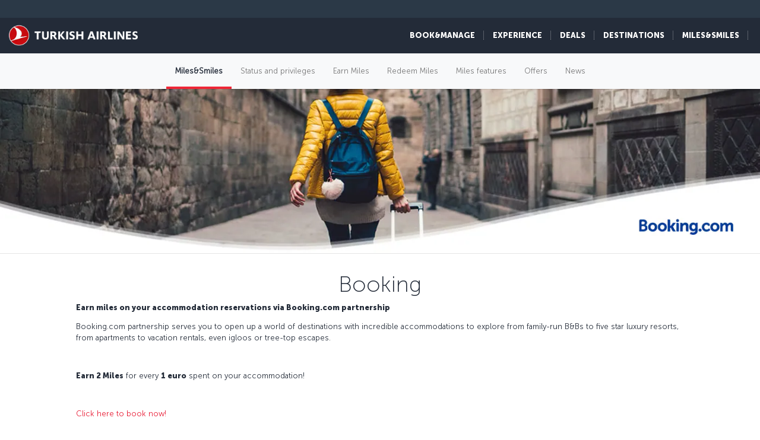

--- FILE ---
content_type: text/html; charset=UTF-8
request_url: https://www.turkishairlines.com/en-int/miles-and-smiles/program-partners/tourism/booking/
body_size: 15908
content:

<!DOCTYPE html> <html lang="en" dir="ltr"> <head> <!-- Start Session Info: {"SessionId" : "Med0iEgG1WjNG48GobOkVoi", "S" : "yesnprdpresentation02" } --> <meta name="PageRequestID" content="f385c224-9beb-4023-8a11-10206da9961a" /> <!-- Page information ['Page ID': 'tcm:508-139143-64', 'Page last modified date-time': '2/2/2024 3:16:57 PM', 'Page template ID': 'tcm:508-934-128', 'Page template last modified date-time': '11/28/2022 7:52:10 AM', 'Publish time': '7/30/2024 1:01:31 PM'] --> <!-- Component information ['Component ID': 'tcm:508-284913', 'Component last modified date-time': '3/5/2024 5:57:41 PM', 'Component template ID': 'tcm:508-29651-32', 'Component template last modified date-time': '11/28/2022 10:30:59 AM', 'Publish time': '1/20/2026 3:05:13 PM'] --> <meta http-equiv="x-dns-prefetch-control" content="on"> <link rel="preconnect" href="//www.turkishairlines.com"> <link rel="dns-prefetch" href="//www.turkishairlines.com"> <link rel="preconnect" href="//turkishairlines.bynder.com" crossorigin> <link rel="dns-prefetch" href="//turkishairlines.bynder.com" crossorigin> <link rel="preconnect" href="//cdn.turkishairlines.com" crossorigin> <link rel="dns-prefetch" href="//cdn.turkishairlines.com" crossorigin> <link rel="preconnect" href="https://www.turkishairlines.com" crossorigin> <link rel="dns-prefetch" href="https://www.turkishairlines.com" crossorigin> <link rel="preload" href="/theme/fonts/MuseoSans-100.woff" as="font" crossorigin> <link rel="preload" href="/theme/fonts/MuseoSans-300.woff" as="font" crossorigin> <link rel="preload" href="/theme/fonts/MuseoSans-500.woff" as="font" crossorigin> <link rel="preload" href="/theme/fonts/MuseoSans-700.woff" as="font" crossorigin> <link rel="preload" href="/theme/fonts/MuseoSans-900.woff" as="font" crossorigin> <link rel="preload" href="/theme/fonts/currency.woff" as="font" crossorigin> <link rel="preload" href="/theme/img/fonts/tk-font.woff" as="font" crossorigin> <link rel="preload" href="/theme/fonts/fontawesome-webfont.woff?v=4.2.0" as="font" crossorigin> <meta name="website" content="thy" /> <meta charset="utf-8" /> <meta http-equiv="X-UA-Compatible" content="IE=edge" /> <meta name="viewport" content="width=device-width, initial-scale=1" /> <meta name="msvalidate.01" content="4C3EABAC469C4D5A53C199B47EEDC9A4" /> <style>.async-hide { opacity: 0 !important} </style> <script> window.dataLayer = window.dataLayer || []; function gtag() { dataLayer.push(arguments); } if (localStorage.getItem( 'consentMode') === null) { gtag('consent', 'default', { 'ad_storage': 'denied', 'ad_user_data': 'denied', 'ad_personalization': 'denied', 'analytics_storage': 'denied', 'functionality_storage': 'denied', 'personalization_storage' : 'denied', 'security_storage' : 'granted' }); } else { gtag('consent', 'default', JSON.parse(localStorage.getItem('consentMode'))); } </script> <script> if(!window.dataLayer){ (function(w, d, s, l, i) { w[l] = w[l] || []; w[l].push({ 'gtm.start': new Date().getTime(), event: 'gtm.js' }); var f = d.getElementsByTagName(s)[0], j = d.createElement(s), dl = l != 'dataLayer' ? '&l=' + l : ''; j.async = true; j.src = '//www.googletagmanager.com/gtm.js?id=' + i + dl; f.parentNode.insertBefore(j, f); })(window, document, 'script', 'dataLayer', 'GTM-N4SDPR'); (function(a,s,y,n,c,h,i,d,e){s.className+=' '+y;h.start=1*new Date; h.end=i=function(){s.className=s.className.replace(RegExp(' ?'+y),'')}; (a[n]=a[n]||[]).hide=h;setTimeout(function(){i();h.end=null},c);h.timeout=c; })(window,document.documentElement,'async-hide','dataLayer',4000, {'GTM-N4SDPR':true}); } </script> <meta name="description" content="Visit our page to learn the details of this special campaign prepared by Turkish Airlines with booking.com and to get detailed information."> <meta name="keywords" content="Booking"> <meta name="languagecountry" content="en-int"> <meta name="pagesummary" content="Visit our page to learn the details of this special campaign prepared by Turkish Airlines with booking.com and to get detailed information."> <meta name="robots" content="index, follow"> <meta name="pagetitle" content="Booking.com | Program Partners | Turkish Airlines ®"> <meta name="pagebreadcrumb" content="\miles-and-smiles\program-partners\tourism\booking"> <meta name="PageID" content="139143"> <meta name="PublicationID" content="508"> <meta name="currentPageURL" content="/en-int/miles-and-smiles/program-partners/tourism/booking/"> <meta name="p:domain_verify" content="0521feda9bcfa9c254762a3ddd69e41f"> <title>Booking.com | Program Partners | Turkish Airlines ®</title> <link rel="canonical" href="https://www.turkishairlines.com/en-int/miles-and-smiles/program-partners/tourism/booking/" /> <link rel="alternate" type="text/html" hreflang="ar" href="https://www.turkishairlines.com/ar-int/miles-and-smiles/program-partners/tourism/booking/"><link rel="alternate" type="text/html" hreflang="ar-qa" href="https://www.turkishairlines.com/ar-qa/miles-and-smiles/program-partners/tourism/booking/"><link rel="alternate" type="text/html" hreflang="ar-sa" href="https://www.turkishairlines.com/ar-sa/miles-and-smiles/program-partners/tourism/booking/"><link rel="alternate" type="text/html" hreflang="de-at" href="https://www.turkishairlines.com/de-at/miles-and-smiles/program-partners/tourism/booking/"><link rel="alternate" type="text/html" hreflang="de-be" href="https://www.turkishairlines.com/de-be/miles-and-smiles/program-partners/tourism/booking/"><link rel="alternate" type="text/html" hreflang="de-ch" href="https://www.turkishairlines.com/de-ch/miles-and-smiles/program-partners/tourism/booking/"><link rel="alternate" type="text/html" hreflang="de-de" href="https://www.turkishairlines.com/de-de/miles-and-smiles/program-partners/tourism/booking/"><link rel="alternate" type="text/html" hreflang="de" href="https://www.turkishairlines.com/de-int/miles-and-smiles/program-partners/tourism/booking/"><link rel="alternate" type="text/html" hreflang="de-lu" href="https://www.turkishairlines.com/de-lu/miles-and-smiles/program-partners/tourism/booking/"><link rel="alternate" type="text/html" hreflang="en-ae" href="https://www.turkishairlines.com/en-ae/miles-and-smiles/program-partners/tourism/booking/"><link rel="alternate" type="text/html" hreflang="en-ar" href="https://www.turkishairlines.com/en-ar/miles-and-smiles/program-partners/tourism/booking/"><link rel="alternate" type="text/html" hreflang="en-at" href="https://www.turkishairlines.com/en-at/miles-and-smiles/program-partners/tourism/booking/"><link rel="alternate" type="text/html" hreflang="en-az" href="https://www.turkishairlines.com/en-az/miles-and-smiles/program-partners/tourism/booking/"><link rel="alternate" type="text/html" hreflang="en-be" href="https://www.turkishairlines.com/en-be/miles-and-smiles/program-partners/tourism/booking/"><link rel="alternate" type="text/html" hreflang="en-bh" href="https://www.turkishairlines.com/en-bh/miles-and-smiles/program-partners/tourism/booking/"><link rel="alternate" type="text/html" hreflang="en-br" href="https://www.turkishairlines.com/en-br/miles-and-smiles/program-partners/tourism/booking/"><link rel="alternate" type="text/html" hreflang="en-by" href="https://www.turkishairlines.com/en-by/miles-and-smiles/program-partners/tourism/booking/"><link rel="alternate" type="text/html" hreflang="en-ca" href="https://www.turkishairlines.com/en-ca/miles-and-smiles/program-partners/tourism/booking/"><link rel="alternate" type="text/html" hreflang="en-ch" href="https://www.turkishairlines.com/en-ch/miles-and-smiles/program-partners/tourism/booking/"><link rel="alternate" type="text/html" hreflang="en-cl" href="https://www.turkishairlines.com/en-cl/miles-and-smiles/program-partners/tourism/booking/"><link rel="alternate" type="text/html" hreflang="en-cn" href="https://www.turkishairlines.com/en-cn/miles-and-smiles/program-partners/tourism/booking/"><link rel="alternate" type="text/html" hreflang="en-co" href="https://www.turkishairlines.com/en-co/miles-and-smiles/program-partners/tourism/booking/"><link rel="alternate" type="text/html" hreflang="en-de" href="https://www.turkishairlines.com/en-de/miles-and-smiles/program-partners/tourism/booking/"><link rel="alternate" type="text/html" hreflang="en-dk" href="https://www.turkishairlines.com/en-dk/miles-and-smiles/program-partners/tourism/booking/"><link rel="alternate" type="text/html" hreflang="en-ee" href="https://www.turkishairlines.com/en-ee/miles-and-smiles/program-partners/tourism/booking/"><link rel="alternate" type="text/html" hreflang="en-eg" href="https://www.turkishairlines.com/en-eg/miles-and-smiles/program-partners/tourism/booking/"><link rel="alternate" type="text/html" hreflang="en-es" href="https://www.turkishairlines.com/en-es/miles-and-smiles/program-partners/tourism/booking/"><link rel="alternate" type="text/html" hreflang="en-fi" href="https://www.turkishairlines.com/en-fi/miles-and-smiles/program-partners/tourism/booking/"><link rel="alternate" type="text/html" hreflang="en-fr" href="https://www.turkishairlines.com/en-fr/miles-and-smiles/program-partners/tourism/booking/"><link rel="alternate" type="text/html" hreflang="en-gb" href="https://www.turkishairlines.com/en-gb/miles-and-smiles/program-partners/tourism/booking/"><link rel="alternate" type="text/html" hreflang="en-gr" href="https://www.turkishairlines.com/en-gr/miles-and-smiles/program-partners/tourism/booking/"><link rel="alternate" type="text/html" hreflang="en-hk" href="https://www.turkishairlines.com/en-hk/miles-and-smiles/program-partners/tourism/booking/"><link rel="alternate" type="text/html" hreflang="en-hu" href="https://www.turkishairlines.com/en-hu/miles-and-smiles/program-partners/tourism/booking/"><link rel="alternate" type="text/html" hreflang="en-ie" href="https://www.turkishairlines.com/en-ie/miles-and-smiles/program-partners/tourism/booking/"><link rel="alternate" type="text/html" hreflang="en-in" href="https://www.turkishairlines.com/en-in/miles-and-smiles/program-partners/tourism/booking/"><link rel="alternate" type="text/html" hreflang="en-ir" href="https://www.turkishairlines.com/en-ir/miles-and-smiles/program-partners/tourism/booking/"><link rel="alternate" type="text/html" hreflang="en-it" href="https://www.turkishairlines.com/en-it/miles-and-smiles/program-partners/tourism/booking/"><link rel="alternate" type="text/html" hreflang="en-jp" href="https://www.turkishairlines.com/en-jp/miles-and-smiles/program-partners/tourism/booking/"><link rel="alternate" type="text/html" hreflang="en-kr" href="https://www.turkishairlines.com/en-kr/miles-and-smiles/program-partners/tourism/booking/"><link rel="alternate" type="text/html" hreflang="en-kt" href="https://www.turkishairlines.com/en-kt/miles-and-smiles/program-partners/tourism/booking/"><link rel="alternate" type="text/html" hreflang="en-kw" href="https://www.turkishairlines.com/en-kw/miles-and-smiles/program-partners/tourism/booking/"><link rel="alternate" type="text/html" hreflang="en-lb" href="https://www.turkishairlines.com/en-lb/miles-and-smiles/program-partners/tourism/booking/"><link rel="alternate" type="text/html" hreflang="en-lu" href="https://www.turkishairlines.com/en-lu/miles-and-smiles/program-partners/tourism/booking/"><link rel="alternate" type="text/html" hreflang="en-mx" href="https://www.turkishairlines.com/en-mx/miles-and-smiles/program-partners/tourism/booking/"><link rel="alternate" type="text/html" hreflang="en-my" href="https://www.turkishairlines.com/en-my/miles-and-smiles/program-partners/tourism/booking/"><link rel="alternate" type="text/html" hreflang="en-nl" href="https://www.turkishairlines.com/en-nl/miles-and-smiles/program-partners/tourism/booking/"><link rel="alternate" type="text/html" hreflang="en-no" href="https://www.turkishairlines.com/en-no/miles-and-smiles/program-partners/tourism/booking/"><link rel="alternate" type="text/html" hreflang="en-pl" href="https://www.turkishairlines.com/en-pl/miles-and-smiles/program-partners/tourism/booking/"><link rel="alternate" type="text/html" hreflang="en-pt" href="https://www.turkishairlines.com/en-pt/miles-and-smiles/program-partners/tourism/booking/"><link rel="alternate" type="text/html" hreflang="en-qa" href="https://www.turkishairlines.com/en-qa/miles-and-smiles/program-partners/tourism/booking/"><link rel="alternate" type="text/html" hreflang="en-ru" href="https://www.turkishairlines.com/en-ru/miles-and-smiles/program-partners/tourism/booking/"><link rel="alternate" type="text/html" hreflang="en-sa" href="https://www.turkishairlines.com/en-sa/miles-and-smiles/program-partners/tourism/booking/"><link rel="alternate" type="text/html" hreflang="en-se" href="https://www.turkishairlines.com/en-se/miles-and-smiles/program-partners/tourism/booking/"><link rel="alternate" type="text/html" hreflang="en-sg" href="https://www.turkishairlines.com/en-sg/miles-and-smiles/program-partners/tourism/booking/"><link rel="alternate" type="text/html" hreflang="en-th" href="https://www.turkishairlines.com/en-th/miles-and-smiles/program-partners/tourism/booking/"><link rel="alternate" type="text/html" hreflang="en-tr" href="https://www.turkishairlines.com/en-tr/miles-and-smiles/program-partners/tourism/booking/"><link rel="alternate" type="text/html" hreflang="en-tw" href="https://www.turkishairlines.com/en-tw/miles-and-smiles/program-partners/tourism/booking/"><link rel="alternate" type="text/html" hreflang="en-ua" href="https://www.turkishairlines.com/en-ua/miles-and-smiles/program-partners/tourism/booking/"><link rel="alternate" type="text/html" hreflang="en-us" href="https://www.turkishairlines.com/en-us/miles-and-smiles/program-partners/tourism/booking/"><link rel="alternate" type="text/html" hreflang="en-za" href="https://www.turkishairlines.com/en-za/miles-and-smiles/program-partners/tourism/booking/"><link rel="alternate" type="text/html" hreflang="es-ar" href="https://www.turkishairlines.com/es-ar/miles-and-smiles/program-partners/tourism/booking/"><link rel="alternate" type="text/html" hreflang="es-co" href="https://www.turkishairlines.com/es-co/miles-and-smiles/program-partners/tourism/booking/"><link rel="alternate" type="text/html" hreflang="es-es" href="https://www.turkishairlines.com/es-es/miles-and-smiles/program-partners/tourism/booking/"><link rel="alternate" type="text/html" hreflang="es" href="https://www.turkishairlines.com/es-int/miles-and-smiles/program-partners/tourism/booking/"><link rel="alternate" type="text/html" hreflang="es-mx" href="https://www.turkishairlines.com/es-mx/miles-and-smiles/program-partners/tourism/booking/"><link rel="alternate" type="text/html" hreflang="es-us" href="https://www.turkishairlines.com/es-us/miles-and-smiles/program-partners/tourism/booking/"><link rel="alternate" type="text/html" hreflang="fr-be" href="https://www.turkishairlines.com/fr-be/miles-and-smiles/program-partners/tourism/booking/"><link rel="alternate" type="text/html" hreflang="fr-ca" href="https://www.turkishairlines.com/fr-ca/miles-and-smiles/program-partners/tourism/booking/"><link rel="alternate" type="text/html" hreflang="fr-ch" href="https://www.turkishairlines.com/fr-ch/miles-and-smiles/program-partners/tourism/booking/"><link rel="alternate" type="text/html" hreflang="fr-fr" href="https://www.turkishairlines.com/fr-fr/miles-and-smiles/program-partners/tourism/booking/"><link rel="alternate" type="text/html" hreflang="fr" href="https://www.turkishairlines.com/fr-int/miles-and-smiles/program-partners/tourism/booking/"><link rel="alternate" type="text/html" hreflang="fr-lb" href="https://www.turkishairlines.com/fr-lb/miles-and-smiles/program-partners/tourism/booking/"><link rel="alternate" type="text/html" hreflang="fr-lu" href="https://www.turkishairlines.com/fr-lu/miles-and-smiles/program-partners/tourism/booking/"><link rel="alternate" type="text/html" hreflang="it-ch" href="https://www.turkishairlines.com/it-ch/miles-and-smiles/program-partners/tourism/booking/"><link rel="alternate" type="text/html" hreflang="it" href="https://www.turkishairlines.com/it-int/miles-and-smiles/program-partners/tourism/booking/"><link rel="alternate" type="text/html" hreflang="it-it" href="https://www.turkishairlines.com/it-it/miles-and-smiles/program-partners/tourism/booking/"><link rel="alternate" type="text/html" hreflang="ja" href="https://www.turkishairlines.com/ja-int/miles-and-smiles/program-partners/tourism/booking/"><link rel="alternate" type="text/html" hreflang="ja-jp" href="https://www.turkishairlines.com/ja-jp/miles-and-smiles/program-partners/tourism/booking/"><link rel="alternate" type="text/html" hreflang="ko" href="https://www.turkishairlines.com/ko-int/miles-and-smiles/program-partners/tourism/booking/"><link rel="alternate" type="text/html" hreflang="ko-kr" href="https://www.turkishairlines.com/ko-kr/miles-and-smiles/program-partners/tourism/booking/"><link rel="alternate" type="text/html" hreflang="pt-br" href="https://www.turkishairlines.com/pt-br/miles-and-smiles/program-partners/tourism/booking/"><link rel="alternate" type="text/html" hreflang="pt" href="https://www.turkishairlines.com/pt-int/miles-and-smiles/program-partners/tourism/booking/"><link rel="alternate" type="text/html" hreflang="pt-pt" href="https://www.turkishairlines.com/pt-pt/miles-and-smiles/program-partners/tourism/booking/"><link rel="alternate" type="text/html" hreflang="ru-az" href="https://www.turkishairlines.com/ru-az/miles-and-smiles/program-partners/tourism/booking/"><link rel="alternate" type="text/html" hreflang="ru-by" href="https://www.turkishairlines.com/ru-by/miles-and-smiles/program-partners/tourism/booking/"><link rel="alternate" type="text/html" hreflang="ru-ee" href="https://www.turkishairlines.com/ru-ee/miles-and-smiles/program-partners/tourism/booking/"><link rel="alternate" type="text/html" hreflang="ru" href="https://www.turkishairlines.com/ru-int/miles-and-smiles/program-partners/tourism/booking/"><link rel="alternate" type="text/html" hreflang="ru-ru" href="https://www.turkishairlines.com/ru-ru/miles-and-smiles/program-partners/tourism/booking/"><link rel="alternate" type="text/html" hreflang="ru-ua" href="https://www.turkishairlines.com/ru-ua/miles-and-smiles/program-partners/tourism/booking/"><link rel="alternate" type="text/html" hreflang="th" href="https://www.turkishairlines.com/th-int/miles-and-smiles/program-partners/tourism/booking/"><link rel="alternate" type="text/html" hreflang="th-th" href="https://www.turkishairlines.com/th-th/miles-and-smiles/program-partners/tourism/booking/"><link rel="alternate" type="text/html" hreflang="tr-at" href="https://www.turkishairlines.com/tr-at/miles-and-smiles/program-ortaklari/seyahat/booking/"><link rel="alternate" type="text/html" hreflang="tr-az" href="https://www.turkishairlines.com/tr-az/miles-and-smiles/program-ortaklari/seyahat/booking/"><link rel="alternate" type="text/html" hreflang="tr-be" href="https://www.turkishairlines.com/tr-be/miles-and-smiles/program-ortaklari/seyahat/booking/"><link rel="alternate" type="text/html" hreflang="tr-by" href="https://www.turkishairlines.com/tr-by/miles-and-smiles/program-ortaklari/seyahat/booking/"><link rel="alternate" type="text/html" hreflang="tr-ch" href="https://www.turkishairlines.com/tr-ch/miles-and-smiles/program-ortaklari/seyahat/booking/"><link rel="alternate" type="text/html" hreflang="tr-cn" href="https://www.turkishairlines.com/tr-cn/miles-and-smiles/program-ortaklari/seyahat/booking/"><link rel="alternate" type="text/html" hreflang="tr-de" href="https://www.turkishairlines.com/tr-de/miles-and-smiles/program-ortaklari/seyahat/booking/"><link rel="alternate" type="text/html" hreflang="tr-dk" href="https://www.turkishairlines.com/tr-dk/miles-and-smiles/program-ortaklari/seyahat/booking/"><link rel="alternate" type="text/html" hreflang="tr-eg" href="https://www.turkishairlines.com/tr-eg/miles-and-smiles/program-ortaklari/seyahat/booking/"><link rel="alternate" type="text/html" hreflang="tr-es" href="https://www.turkishairlines.com/tr-es/miles-and-smiles/program-ortaklari/seyahat/booking/"><link rel="alternate" type="text/html" hreflang="tr-fr" href="https://www.turkishairlines.com/tr-fr/miles-and-smiles/program-ortaklari/seyahat/booking/"><link rel="alternate" type="text/html" hreflang="tr-gb" href="https://www.turkishairlines.com/tr-gb/miles-and-smiles/program-ortaklari/seyahat/booking/"><link rel="alternate" type="text/html" hreflang="tr-ir" href="https://www.turkishairlines.com/tr-ir/miles-and-smiles/program-ortaklari/seyahat/booking/"><link rel="alternate" type="text/html" hreflang="tr-it" href="https://www.turkishairlines.com/tr-it/miles-and-smiles/program-ortaklari/seyahat/booking/"><link rel="alternate" type="text/html" hreflang="tr-jp" href="https://www.turkishairlines.com/tr-jp/miles-and-smiles/program-ortaklari/seyahat/booking/"><link rel="alternate" type="text/html" hreflang="tr-kt" href="https://www.turkishairlines.com/tr-kt/miles-and-smiles/program-ortaklari/seyahat/booking/"><link rel="alternate" type="text/html" hreflang="tr-nl" href="https://www.turkishairlines.com/tr-nl/miles-and-smiles/program-ortaklari/seyahat/booking/"><link rel="alternate" type="text/html" hreflang="tr-no" href="https://www.turkishairlines.com/tr-no/miles-and-smiles/program-ortaklari/seyahat/booking/"><link rel="alternate" type="text/html" hreflang="tr-ru" href="https://www.turkishairlines.com/tr-ru/miles-and-smiles/program-ortaklari/seyahat/booking/"><link rel="alternate" type="text/html" hreflang="tr-sa" href="https://www.turkishairlines.com/tr-sa/miles-and-smiles/program-ortaklari/seyahat/booking/"><link rel="alternate" type="text/html" hreflang="tr-se" href="https://www.turkishairlines.com/tr-se/miles-and-smiles/program-ortaklari/seyahat/booking/"><link rel="alternate" type="text/html" hreflang="x-default" href="https://www.turkishairlines.com/tr-tr/miles-and-smiles/program-ortaklari/seyahat/booking/"><link rel="alternate" type="text/html" hreflang="tr-tr" href="https://www.turkishairlines.com/tr-tr/miles-and-smiles/program-ortaklari/seyahat/booking/"><link rel="alternate" type="text/html" hreflang="tr-ua" href="https://www.turkishairlines.com/tr-ua/miles-and-smiles/program-ortaklari/seyahat/booking/"><link rel="alternate" type="text/html" hreflang="tr-us" href="https://www.turkishairlines.com/tr-us/miles-and-smiles/program-ortaklari/seyahat/booking/"><link rel="alternate" type="text/html" hreflang="uk" href="https://www.turkishairlines.com/uk-int/miles-and-smiles/program-partners/tourism/booking/"><link rel="alternate" type="text/html" hreflang="uk-ua" href="https://www.turkishairlines.com/uk-ua/miles-and-smiles/program-partners/tourism/booking/"><link rel="alternate" type="text/html" hreflang="zh-cn" href="https://www.turkishairlines.com/zh-cn/miles-and-smiles/program-partners/tourism/booking/"><link rel="alternate" type="text/html" hreflang="zh" href="https://www.turkishairlines.com/zh-int/miles-and-smiles/program-partners/tourism/booking/"><link rel="alternate" type="text/html" hreflang="zh-my" href="https://www.turkishairlines.com/zh-my/miles-and-smiles/program-partners/tourism/booking/"><link rel="alternate" type="text/html" hreflang="zh-tw" href="https://www.turkishairlines.com/zh-tw/miles-and-smiles/program-partners/tourism/booking/"> <!-- Component information ['Component ID': 'tcm:508-284876', 'Component last modified date-time': '4/21/2020 1:32:24 PM', 'Component template ID': 'tcm:508-29651-32', 'Component template last modified date-time': '11/28/2022 10:30:59 AM', 'Publish time': '1/20/2026 3:05:14 PM'] --> <link rel="shortcut icon" href="//www.turkishairlines.com/theme/img/icons/favicon.ico" /> <link href="https://cdn.turkishairlines.com/" rel="preconnect" crossorigin> <link rel="stylesheet" href="/theme/css/styles-min.css?v=${build.number}"> <link rel="stylesheet" href="/theme/css/styles-for-sass-min.css?v=${build.number}"> <link rel="publisher" href="https://plus.google.com/" /> <!--[if lt IE 9]> <script type="text/javascript" src="//www.turkishairlines.com/com.thy.web.online.portal/assets/js/ie/excanvas.js"></script> <script type="text/javascript" src="//www.turkishairlines.com/com.thy.web.online.portal/assets/js/ie/html5shiv.js"></script> <script type="text/javascript" src="//www.turkishairlines.com/com.thy.web.online.portal/assets/js/ie/respond.js"></script> <link rel="stylesheet" href="//www.turkishairlines.com/theme/css/ie8.css" /> <![endif]--> <script type="text/javascript"> var cpath = '/thyweb3.website'; window.cdnDomain = ""; (function() { var noop = function () {}; var console = (window.console = window.console || {}); console.log=noop; console.dir=noop; }()); </script> <script data-main="/com.thy.web.online.portal/assets/js/main.js" src="/com.thy.web.online.portal/assets/js/require.js?v=${build.number}"></script> <script data-main="/com.thy.web.online.portal/assets/js/main.js" src="/com.thy.web.online.portal/assets/js/dist/core.js?v=${build.number}"></script> <script type="text/javascript"> require(["application"]); </script> 
<script>(window.BOOMR_mq=window.BOOMR_mq||[]).push(["addVar",{"rua.upush":"false","rua.cpush":"true","rua.upre":"false","rua.cpre":"false","rua.uprl":"false","rua.cprl":"false","rua.cprf":"false","rua.trans":"SJ-12cd2267-725f-4b18-ac35-80c5c7cb4703","rua.cook":"false","rua.ims":"false","rua.ufprl":"false","rua.cfprl":"false","rua.isuxp":"false","rua.texp":"norulematch","rua.ceh":"false","rua.ueh":"false","rua.ieh.st":"0"}]);</script>
                              <script>!function(e){var n="https://s.go-mpulse.net/boomerang/";if("False"=="True")e.BOOMR_config=e.BOOMR_config||{},e.BOOMR_config.PageParams=e.BOOMR_config.PageParams||{},e.BOOMR_config.PageParams.pci=!0,n="https://s2.go-mpulse.net/boomerang/";if(window.BOOMR_API_key="LSMU7-C5H93-ESK2A-P43SN-Y6CZH",function(){function e(){if(!r){var e=document.createElement("script");e.id="boomr-scr-as",e.src=window.BOOMR.url,e.async=!0,o.appendChild(e),r=!0}}function t(e){r=!0;var n,t,a,i,d=document,O=window;if(window.BOOMR.snippetMethod=e?"if":"i",t=function(e,n){var t=d.createElement("script");t.id=n||"boomr-if-as",t.src=window.BOOMR.url,BOOMR_lstart=(new Date).getTime(),e=e||d.body,e.appendChild(t)},!window.addEventListener&&window.attachEvent&&navigator.userAgent.match(/MSIE [67]\./))return window.BOOMR.snippetMethod="s",void t(o,"boomr-async");a=document.createElement("IFRAME"),a.src="about:blank",a.title="",a.role="presentation",a.loading="eager",i=(a.frameElement||a).style,i.width=0,i.height=0,i.border=0,i.display="none",o.appendChild(a);try{O=a.contentWindow,d=O.document.open()}catch(_){n=document.domain,a.src="javascript:var d=document.open();d.domain='"+n+"';void 0;",O=a.contentWindow,d=O.document.open()}if(n)d._boomrl=function(){this.domain=n,t()},d.write("<bo"+"dy onload='document._boomrl();'>");else if(O._boomrl=function(){t()},O.addEventListener)O.addEventListener("load",O._boomrl,!1);else if(O.attachEvent)O.attachEvent("onload",O._boomrl);d.close()}function a(e){window.BOOMR_onload=e&&e.timeStamp||(new Date).getTime()}if(!window.BOOMR||!window.BOOMR.version&&!window.BOOMR.snippetExecuted){window.BOOMR=window.BOOMR||{},window.BOOMR.snippetStart=(new Date).getTime(),window.BOOMR.snippetExecuted=!0,window.BOOMR.snippetVersion=14,window.BOOMR.url=n+"LSMU7-C5H93-ESK2A-P43SN-Y6CZH";var i=document.currentScript||document.getElementsByTagName("script")[0],o=i.parentNode,r=!1,d=document.createElement("link");if(d.relList&&"function"==typeof d.relList.supports&&d.relList.supports("preload")&&"as"in d)window.BOOMR.snippetMethod="p",d.href=window.BOOMR.url,d.rel="preload",d.as="script",d.addEventListener("load",e),d.addEventListener("error",function(){t(!0)}),setTimeout(function(){if(!r)t(!0)},3e3),BOOMR_lstart=(new Date).getTime(),o.appendChild(d);else t(!1);if(window.addEventListener)window.addEventListener("load",a,!1);else if(window.attachEvent)window.attachEvent("onload",a)}}(),"".length>0)if(e&&"performance"in e&&e.performance&&"function"==typeof e.performance.setResourceTimingBufferSize)e.performance.setResourceTimingBufferSize();!function(){if(BOOMR=e.BOOMR||{},BOOMR.plugins=BOOMR.plugins||{},!BOOMR.plugins.AK){var n="true"=="true"?1:0,t="",a="cj3bp7yx3yiqo2lpxeiq-f-b47b23a38-clientnsv4-s.akamaihd.net",i="false"=="true"?2:1,o={"ak.v":"39","ak.cp":"654378","ak.ai":parseInt("417743",10),"ak.ol":"0","ak.cr":18,"ak.ipv":4,"ak.proto":"h2","ak.rid":"1dc43a40","ak.r":50896,"ak.a2":n,"ak.m":"a","ak.n":"essl","ak.bpcip":"18.118.23.0","ak.cport":53670,"ak.gh":"23.33.24.7","ak.quicv":"","ak.tlsv":"tls1.3","ak.0rtt":"","ak.0rtt.ed":"","ak.csrc":"-","ak.acc":"","ak.t":"1768929553","ak.ak":"hOBiQwZUYzCg5VSAfCLimQ==Nm5thFYScc/AlF9R6q6sGhC6bZRwEPT1BLYXUfKTuPqFWHaEE48cSD1yWeePCrmuW83a2cDWvpEoLepFK6DzG1b2ysAvMnkyJ5x1H7d06dBPO1fTF1kCIL2omNC8Mn4qspvdsivrTP+BB/RbbMYDdAMmEU6cjnTq6jbboiyKvpw6LVbxeec2o85X7cshaOphRHQ5DcAC9Mtp2710EipMEEuHm9uLe5Hd98/AzqW+OAHxmSYpbfbQgRWvQqg6pkLN0mJaSX5/EV1PlhBGu48qTKvZkghm5mxkkahOHFZhCwE95p8uM2azLGsC6TQJJWgNvOJolZ2O8JYvTBc5oCYX8RdH/ivSJ9lfMlA4aLPqZngpkvc8u143ZV9gzE07np4S9/zwpNo7X7AvjmCxxPQypH37qnVU/cPiesOeh1OcBzg=","ak.pv":"669","ak.dpoabenc":"","ak.tf":i};if(""!==t)o["ak.ruds"]=t;var r={i:!1,av:function(n){var t="http.initiator";if(n&&(!n[t]||"spa_hard"===n[t]))o["ak.feo"]=void 0!==e.aFeoApplied?1:0,BOOMR.addVar(o)},rv:function(){var e=["ak.bpcip","ak.cport","ak.cr","ak.csrc","ak.gh","ak.ipv","ak.m","ak.n","ak.ol","ak.proto","ak.quicv","ak.tlsv","ak.0rtt","ak.0rtt.ed","ak.r","ak.acc","ak.t","ak.tf"];BOOMR.removeVar(e)}};BOOMR.plugins.AK={akVars:o,akDNSPreFetchDomain:a,init:function(){if(!r.i){var e=BOOMR.subscribe;e("before_beacon",r.av,null,null),e("onbeacon",r.rv,null,null),r.i=!0}return this},is_complete:function(){return!0}}}}()}(window);</script></head> <body class="animated animated_fadeIn"> <!-- Component information ['Component ID': 'tcm:508-284853', 'Component last modified date-time': '3/7/2024 11:05:48 AM', 'Component template ID': 'tcm:508-29651-32', 'Component template last modified date-time': '11/28/2022 10:30:59 AM', 'Publish time': '1/20/2026 3:05:15 PM'] --> <noscript> <iframe src="//www.googletagmanager.com/ns.html?id=GTM-N4SDPR" height="0" width="0" title="Google Tag Manager" style="display:none;visibility:hidden"></iframe> <header style="height: 388px;"> <div class="navbar navbar-inverse navbar-fixed-top" role="navigation"> <div class="container-fluid"> <div id="errorContent"> <div class="notice notice-blue-base" role="alert" style="display: block;margin-top: 61px;"> <div class="h4"></div> <span id="localStorageWarningMessageParag"></span> <span class="cookie-warning-link"> Enable Javascript</span> <button type="button" class="close">×</button> </div> <!--//NOTICE--> </div> </div> </div> </header> </noscript> <script> (function(w, d, s, l, i) { w[l] = w[l] || []; w[l].push({ 'gtm.start': new Date().getTime(), event: 'gtm.js' }); var f = d.getElementsByTagName(s)[0], j = d.createElement(s), dl = l != 'dataLayer' ? '&l=' + l : ''; j.async = true; j.src = '//www.googletagmanager.com/gtm.js?id=' + i + dl; f.parentNode.insertBefore(j, f); })(window, document, 'script', 'dataLayer', 'GTM-N4SDPR'); </script> <a href="#page_wrapper" tabindex="-1" class="visually-hidden visually-hidden-focusable">Skip to main content</a> <!-- Component information ['Component ID': 'tcm:508-15687', 'Component last modified date-time': '12/23/2025 7:34:29 AM', 'Component template ID': 'tcm:508-688-32', 'Component template last modified date-time': '3/8/2024 9:57:31 AM', 'Publish time': '1/13/2026 12:38:29 PM'] --> <header> <div class="navbar d-block navbar-inverse fixed-top p-0" role="navigation"> <div id="errorContent"></div> <div class="container-fluid pt-30 navbar navbar-expand-lg navbar-dark"> <div class="navbar navbar-header flex-row-reverse p-0 pt-10 pb-10"> <button type="button" class="d-block d-md-none navbar-toggler box-shadow-none noborder h-60" data-bs-toggle="collapse" data-bs-target="#mobile-toggle-menu"> <span class="visually-hidden">Toggle navigation</span> <span class="navbar-toggler-icon"></span> </button> <div class="language-container" id="mobileHeaderRightPaneForm"></div> <a href="/en-int/" class="header-tk-brand"><img src="https://cdn.turkishairlines.com/m/14f15626e0a5407c/original/Turkish-Airlines-Small-3x-png.png" class="d-block d-lg-none d-xl-none d-xxl-none" height="35px" style="width:35px!important" alt="THY logo" title="THY logo" /> <img src="https://cdn.turkishairlines.com/m/2190da9e53a70e4e/original/THY-LOGO.png" class="d-none d-lg-block d-xl-block d-xxl-block" height="40px" alt="Turkish Airlines logo" title="Turkish Airlines logo" /></a> </div> <div class="show-right-partial-mbl d-md-flex justify-content-end"> <div class="dflex"> <ul class="nav navbar-nav flex-row mega-menu-main mr-5 d-none d-md-flex flex-for-desktop float-end"> <li> <!-- Component information ['Component ID': 'tcm:508-262570', 'Component last modified date-time': '12/25/2025 8:45:06 AM', 'Component template ID': 'tcm:508-262604-32', 'Component template last modified date-time': '11/28/2022 10:31:15 AM', 'Publish time': '1/13/2026 12:38:30 PM'] --> <a data-bs-toggle="collapse" data-bs-parent=".mega-menu-main" data-bs-target=".navbarMenuContent_tcm508-262570" aria-controls="navbarMenuContent_tcm508-262570" aria-expanded="false" class="thyHeaderLink" role="button" tabindex="0"> BOOK&amp;MANAGE </a> <div class="mega-menu-item-container col-lg-7 col-md-7 navbarMenuContent_tcm508-262570 collapse position-absolute"> <div class="row mega-menu-title pt-10"> <div class="col-lg-4 col-md-4"> <div class="h3"> BOOK </div> </div> <div class="col-lg-4 col-md-4"> <div class="h3"> MANAGE </div> </div> <div class="col-lg-4 col-md-4"> <div class="h3"> ADDITIONAL SERVICES </div> </div> </div> <div class="row mega-menu-items"> <div class="col-lg-4 col-md-4"> <ul class="mega-menu-cols"> <li> <a href="/en-int/flights/booking/" id="header_20976" class="sub-menu-item thin">Book a flight</a> </li> <li> <a href="/en-int/flights/fly-different/our-mobile-apps/" id="header_267864" class="sub-menu-item thin">Mobile app</a> </li> <li> <a href="/en-int/additional-services/hold-the-price/" id="header_373694" class="sub-menu-item thin">Hold the price</a> </li> <li> <a href="/en-int/tkpay-wallet/" id="header_388825" class="sub-menu-item thin">TKPAY Wallet</a> </li> <li> <a href="/en-int/gift-card/" id="header_355195" class="sub-menu-item thin">Gift Card</a> </li> <li> <a href="https://holidays.turkishairlines.com/en-WW?utm_medium=touchpoint_site&amp;utm_source=homepage&amp;utm_campaign=header_menu&amp;utm_content=menu" class="sub-menu-item thin" target="_blank"> Turkish Airlines Holidays </a> </li> </ul> </div> <div class="col-lg-4 col-md-4"> <ul class="mega-menu-cols"> <li> <a href="/en-int/flights/manage-booking/" id="header_2445" class="sub-menu-item thin">Manage booking</a> </li> <li> <a href="/en-int/flights/manage-booking/" id="header_2445" class="sub-menu-item thin">Check-in</a> </li> <li> <a href="/en-int/flights/flight-status/" id="header_1462" class="sub-menu-item thin">Flight status</a> </li> <li> <a href="/en-int/pnr-name-correction/" id="header_373477" class="sub-menu-item thin">PNR name correction</a> </li> </ul> </div> <div class="col-lg-4 col-md-4"> <ul class="mega-menu-cols"> <li> <a href="/en-int/flights/fly-different/seat-selection/" id="header_351330" class="sub-menu-item thin">Seat selection</a> </li> <li> <a href="/en-int/additional-services/excess-baggage/" id="header_352363" class="sub-menu-item thin">Extra baggage</a> </li> <li> <a href="/en-int/any-questions/traveling-with-pets/" id="header_364136" class="sub-menu-item thin">Traveling with pets</a> </li> <li> <a href="/en-int/additional-services/business-upgrade/" id="header_350017" class="sub-menu-item thin">Business Upgrade</a> </li> <li> <a href="/en-int/any-questions/sports-equipment/" id="header_352367" class="sub-menu-item thin">Sports equipment</a> </li> <li> <a href="/en-int/car-rental/" id="header_354730" class="sub-menu-item thin">Rent a car</a> </li> <li> <a href="/en-int/additional-services/hotel-booking/" id="header_361176" class="sub-menu-item thin">Book a hotel</a> </li> <li> <a href="/en-int/additional-services/travel-insurance/" id="header_361014" class="sub-menu-item thin">Travel insurance</a> </li> <li> <a href="/en-int/additional-services/e-visa/" id="header_288490" class="sub-menu-item thin">UAE E-Visa</a> </li> <li> <a href="/en-int/additional-services/" id="header_378452" class="sub-menu-item thin">See all</a> </li> </ul> </div> </div> </div> </li> <li> <!-- Component information ['Component ID': 'tcm:508-262573', 'Component last modified date-time': '12/25/2025 8:45:21 AM', 'Component template ID': 'tcm:508-262604-32', 'Component template last modified date-time': '11/28/2022 10:31:15 AM', 'Publish time': '1/13/2026 12:38:31 PM'] --> <a data-bs-toggle="collapse" data-bs-parent=".mega-menu-main" data-bs-target=".navbarMenuContent_tcm508-262573" aria-controls="navbarMenuContent_tcm508-262573" aria-expanded="false" class="thyHeaderLink" role="button" tabindex="0"> EXPERIENCE </a> <div class="mega-menu-item-container col-lg-7 col-md-7 navbarMenuContent_tcm508-262573 collapse position-absolute"> <div class="row mega-menu-title pt-10"> <div class="col-lg-4 col-md-4"> <div class="h3"> CABIN CLASSES </div> </div> <div class="col-lg-4 col-md-4"> <div class="h3"> FLIGHT EXPERIENCE </div> </div> <div class="col-lg-4 col-md-4"> <div class="h3"> MORE </div> </div> </div> <div class="row mega-menu-items"> <div class="col-lg-4 col-md-4"> <ul class="mega-menu-cols"> <li> <a href="/en-int/flights/fly-different/business-class/" id="header_15935" class="sub-menu-item thin">Business Class</a> </li> <li> <a href="/en-int/flights/fly-different/economy-class/" id="header_15930" class="sub-menu-item thin">Economy Class</a> </li> </ul> </div> <div class="col-lg-4 col-md-4"> <ul class="mega-menu-cols"> <li> <a href="/en-int/flights/fly-different/dining-onboard/" id="header_16271" class="sub-menu-item thin">Dining on-board</a> </li> <li> <a href="/en-int/flights/fly-different/inflight-entertainment/" id="header_16199" class="sub-menu-item thin">Inflight entertainment</a> </li> <li> <a href="/en-int/flights/fly-different/fleet/" id="header_283684" class="sub-menu-item thin">Fleet</a> </li> </ul> </div> <div class="col-lg-4 col-md-4"> <ul class="mega-menu-cols"> <li> <a href="/en-int/flights/fly-different/turkish-airlines-lounge/" id="header_358183" class="sub-menu-item thin">Turkish Airlines Lounge</a> </li> <li> <a href="/en-int/flights/stopover/" id="header_283848" class="sub-menu-item thin">Stopover Istanbul</a> </li> <li> <a href="/en-int/flights/fly-different/touristanbul/" id="header_365090" class="sub-menu-item thin">Touristanbul</a> </li> <li> <a href="/en-int/boarding-pass-privileges/" id="header_362636" class="sub-menu-item thin">Boarding Pass Privileges</a> </li> <li> <a href="/en-int/flights/fly-different/business-class/exclusive-drive/" id="header_368757" class="sub-menu-item thin">Exclusive Drive</a> </li> <li> <a href="/en-int/flights/fly-different/press-reader/" id="header_204371" class="sub-menu-item thin">PressReader</a> </li> <li> <a href="/en-int/istanbul-airport/" id="header_201493" class="sub-menu-item thin">Istanbul Airport</a> </li> <li> <a href="/en-int/flights/fly-different/" id="header_15924" class="sub-menu-item thin">See all</a> </li> </ul> </div> </div> </div> </li> <li> <!-- Component information ['Component ID': 'tcm:508-262577', 'Component last modified date-time': '12/25/2025 8:45:22 AM', 'Component template ID': 'tcm:508-262604-32', 'Component template last modified date-time': '11/28/2022 10:31:15 AM', 'Publish time': '1/13/2026 12:38:32 PM'] --> <a data-bs-toggle="collapse" data-bs-parent=".mega-menu-main" data-bs-target=".navbarMenuContent_tcm508-262577" aria-controls="navbarMenuContent_tcm508-262577" aria-expanded="false" class="thyHeaderLink" role="button" tabindex="0"> DEALS </a> <div class="mega-menu-item-container col-lg-7 col-md-7 navbarMenuContent_tcm508-262577 collapse position-absolute"> <div class="row mega-menu-title pt-10"> <div class="col-lg-4 col-md-4"> <div class="h3"> DEALS </div> </div> <div class="col-lg-4 col-md-4"> <div class="h3"> TRIPS </div> </div> <div class="col-lg-4 col-md-4"> <div class="h3"> DISCOVER </div> </div> </div> <div class="row mega-menu-items"> <div class="col-lg-4 col-md-4"> <ul class="mega-menu-cols"> <li> <a href="https://www.turkishairlines.com/en/flight-deals" class="sub-menu-item thin" target="_blank"> Best deals </a> </li> <li> <a href="/en-int/campaigns/" id="header_354094" class="sub-menu-item thin">Campaigns</a> </li> <li> <a href="https://www.turkishairlines.com/en-int/student/" class="sub-menu-item thin" target="_blank"> Student discount </a> </li> <li> <a href="/en-int/stay-informed-about-offers/" id="header_288012" class="sub-menu-item thin">Stay informed about offers</a> </li> <li> <a href="https://www.turkishairlines.com/en/book-flights-from-turkiye" class="sub-menu-item thin" target="_blank"> Flights from Türkiye </a> </li> <li> <a href="https://www.turkishairlines.com/en/book-flights-from-germany" class="sub-menu-item thin" target="_blank"> Flights from Germany </a> </li> </ul> </div> <div class="col-lg-4 col-md-4"> <ul class="mega-menu-cols"> <li> <a href="https://www.turkishairlines.com/en/flight-deals-cultural-tourism" class="sub-menu-item thin" target="_blank"> Cultural tourism </a> </li> <li> <a href="https://www.turkishairlines.com/en/flight-deals-honeymoon" class="sub-menu-item thin" target="_blank"> Honeymoon </a> </li> <li> <a href="https://www.turkishairlines.com/en/flight-deals-weekend-destinations" class="sub-menu-item thin" target="_blank"> Weekend getaway </a> </li> <li> <a href="https://www.turkishairlines.com/en/flight-deals-the-northern-lights" class="sub-menu-item thin" target="_blank"> Northern lights </a> </li> <li> <a href="https://www.turkishairlines.com/en/flight-deals-turkish-cuisine" class="sub-menu-item thin" target="_blank"> Turkish cuisine </a> </li> <li> <a href="https://www.turkishairlines.com/en/flight-deals-explore-ancient-turkiye" class="sub-menu-item thin" target="_blank"> Ancient Türkiye </a> </li> </ul> </div> <div class="col-lg-4 col-md-4"> <ul class="mega-menu-cols"> <li> <a href="https://blog.turkishairlines.com/en/" class="sub-menu-item thin" target="_blank" referrerpolicy="dofollow"> Turkish Airlines Blog </a> </li> <li> <a href="https://blog.turkishairlines.com/en/category/destinations/türkiye/istanbul-travel-guide/" class="sub-menu-item thin" target="_blank" referrerpolicy="dofollow"> First stop: Istanbul </a> </li> <li> <a href="https://blog.turkishairlines.com/en/category/destinations/turkey/" class="sub-menu-item thin" target="_blank" referrerpolicy="dofollow"> Türkiye travel guide </a> </li> <li> <a href="https://blog.turkishairlines.com/en/category/trip-ideas/" class="sub-menu-item thin" target="_blank" referrerpolicy="dofollow"> Trip ideas </a> </li> <li> <a href="https://blog.turkishairlines.com/en/category/travel-tips/" class="sub-menu-item thin" target="_blank" referrerpolicy="dofollow"> Travel tips </a> </li> </ul> </div> </div> </div> </li> <li> <!-- Component information ['Component ID': 'tcm:508-388586', 'Component last modified date-time': '12/25/2025 8:46:46 AM', 'Component template ID': 'tcm:508-262604-32', 'Component template last modified date-time': '11/28/2022 10:31:15 AM', 'Publish time': '1/13/2026 12:38:32 PM'] --> <a data-bs-toggle="collapse" data-bs-parent=".mega-menu-main" data-bs-target=".navbarMenuContent_tcm508-388586" aria-controls="navbarMenuContent_tcm508-388586" aria-expanded="false" class="thyHeaderLink" role="button" tabindex="0"> DESTINATIONS </a> <div class="mega-menu-item-container col-lg-7 col-md-7 navbarMenuContent_tcm508-388586 collapse position-absolute"> <div class="row mega-menu-title pt-10"> <div class="col-lg-4 col-md-4"> <div class="h3"> CITIES </div> </div> <div class="col-lg-4 col-md-4"> <div class="h3"> ROUTES </div> </div> <div class="col-lg-4 col-md-4"> <div class="h3"> COUNTRIES </div> </div> </div> <div class="row mega-menu-items"> <div class="col-lg-4 col-md-4"> <ul class="mega-menu-cols"> <li> <a href="/en-int/flight-destinations/" id="header_348427" class="sub-menu-item thin">Flight destinations</a> </li> <li> <a href="/en-int/flights/flights-to-istanbul/" id="header_36318" class="sub-menu-item thin">Istanbul</a> </li> <li> <a href="/en-int/flights/flights-to-antalya/" id="header_27860" class="sub-menu-item thin">Antalya</a> </li> <li> <a href="/en-int/flights/flights-to-london/" id="header_28169" class="sub-menu-item thin">London</a> </li> <li> <a href="/en-int/flights/flights-to-new-york/" id="header_27271" class="sub-menu-item thin">New York</a> </li> <li> <a href="/en-int/flights/flights-to-dubai/" id="header_27987" class="sub-menu-item thin">Dubai</a> </li> <li> <a href="/en-int/flights/flights-to-melbourne/" id="header_36710" class="sub-menu-item thin">Melbourne</a> </li> </ul> </div> <div class="col-lg-4 col-md-4"> <ul class="mega-menu-cols"> <li> <a href="https://www.turkishairlines.com/en/flights-from-london-to-istanbul" class="sub-menu-item thin" target="_blank"> London - Istanbul </a> </li> <li> <a href="https://www.turkishairlines.com/en/flights-from-frankfurt-to-istanbul" class="sub-menu-item thin" target="_blank"> Frankfurt - Istanbul </a> </li> <li> <a href="https://www.turkishairlines.com/en/flights-from-paris-to-tokyo" class="sub-menu-item thin" target="_blank"> Paris - Tokyo </a> </li> <li> <a href="https://www.turkishairlines.com/en/flights-from-istanbul-to-dubai" class="sub-menu-item thin" target="_blank"> Istanbul - Dubai </a> </li> <li> <a href="https://www.turkishairlines.com/en/flights-from-london-to-antalya" class="sub-menu-item thin" target="_blank"> London - Antalya </a> </li> <li> <a href="https://www.turkishairlines.com/en/flights-from-new-york-to-cairo" class="sub-menu-item thin" target="_blank"> New York - Cairo </a> </li> <li> <a href="https://www.turkishairlines.com/en/flights-from-dubai-to-london" class="sub-menu-item thin" target="_blank"> Dubai - London </a> </li> </ul> </div> <div class="col-lg-4 col-md-4"> <ul class="mega-menu-cols"> <li> <a href="https://www.turkishairlines.com/en/book-flights-to-turkiye" class="sub-menu-item thin" target="_blank"> Türkiye </a> </li> <li> <a href="https://www.turkishairlines.com/en/book-flights-to-united-states" class="sub-menu-item thin" target="_blank"> United States </a> </li> <li> <a href="https://www.turkishairlines.com/en/book-flights-to-thailand" class="sub-menu-item thin" target="_blank"> Thailand </a> </li> <li> <a href="https://www.turkishairlines.com/en/book-flights-to-japan" class="sub-menu-item thin" target="_blank"> Japan </a> </li> <li> <a href="https://www.turkishairlines.com/en/book-flights-to-canada" class="sub-menu-item thin" target="_blank"> Canada </a> </li> <li> <a href="https://www.turkishairlines.com/en/book-flights-to-italy" class="sub-menu-item thin" target="_blank"> Italy </a> </li> <li> <a href="https://www.turkishairlines.com/en/book-flights-to-mauritius" class="sub-menu-item thin" target="_blank"> Mauritius </a> </li> </ul> </div> </div> </div> </li> <li> <!-- Component information ['Component ID': 'tcm:508-364919', 'Component last modified date-time': '12/25/2025 8:46:39 AM', 'Component template ID': 'tcm:508-262604-32', 'Component template last modified date-time': '11/28/2022 10:31:15 AM', 'Publish time': '1/13/2026 12:38:33 PM'] --> <a data-bs-toggle="collapse" data-bs-parent=".mega-menu-main" data-bs-target=".navbarMenuContent_tcm508-364919" aria-controls="navbarMenuContent_tcm508-364919" aria-expanded="false" class="thyHeaderLink" role="button" tabindex="0"> MILES&amp;SMILES </a> <div class="mega-menu-item-container col-lg-7 col-md-7 navbarMenuContent_tcm508-364919 collapse position-absolute"> <div class="row mega-menu-title pt-10"> <div class="col-lg-4 col-md-4"> <div class="h3"> PROGRAM CONTENT </div> </div> <div class="col-lg-4 col-md-4"> <div class="h3"> EARN MILES </div> </div> <div class="col-lg-4 col-md-4"> <div class="h3"> REDEEM MILES </div> </div> </div> <div class="row mega-menu-items"> <div class="col-lg-4 col-md-4"> <ul class="mega-menu-cols"> <li> <a href="/en-int/miles-and-smiles/" id="header_268763" class="sub-menu-item thin">Program content</a> </li> <li> <a href="/en-int/miles-and-smiles/membership-statuses/" id="header_366210" class="sub-menu-item thin">Status and privileges</a> </li> <li> <a href="/en-int/miles-and-smiles/campaigns/" id="header_272741" class="sub-menu-item thin">Special offers</a> </li> <li> <a href="/en-int/miles-and-smiles/terms-and-conditions/" id="header_266953" class="sub-menu-item thin">Terms and conditions</a> </li> <li> <a href="/en-int/miles-and-smiles/program-features/family-membership-classic-plus/" id="header_270535" class="sub-menu-item thin">Family membership</a> </li> <li> <a href="/en-int/miles-and-smiles/news/index2.html" id="header_361506" class="sub-menu-item thin">News</a> </li> </ul> </div> <div class="col-lg-4 col-md-4"> <ul class="mega-menu-cols"> <li> <a href="/en-int/miles-and-smiles/earning-miles/earn-miles-on-flights/" id="header_270767" class="sub-menu-item thin">Earn Miles from flights</a> </li> <li> <a href="/en-int/miles-and-smiles/credit-cards/" id="header_234694" class="sub-menu-item thin">Bank partnerships</a> </li> <li> <a href="/en-int/miles-and-smiles/program-partners/" id="header_274490" class="sub-menu-item thin">Program partners</a> </li> <li> <a href="/en-int/miles-and-smiles/miles-calculator/" id="header_363946" class="sub-menu-item thin">Miles calculator</a> </li> <li> <a href="/en-int/miles-and-smiles/claim-missing-miles/" id="header_376842" class="sub-menu-item thin">Claim missing Miles</a> </li> </ul> </div> <div class="col-lg-4 col-md-4"> <ul class="mega-menu-cols"> <li> <a href="https://www.turkishairlines.com/en/flight-deals-to-miles-and-smiles" class="sub-menu-item thin" target="_blank"> Flight opportunities with your Miles </a> </li> <li> <a href="/en-int/miles-and-smiles/redeem-miles/redeem-miles-on-flights/turkish-airlines-award-tickets/" id="header_283279" class="sub-menu-item thin">Award Ticket</a> </li> <li> <a href="/en-int/miles-and-smiles/program-content/cash-and-miles/" id="header_354918" class="sub-menu-item thin">Cash&Miles</a> </li> <li> <a href="https://www.shopandmiles.com/en/" class="sub-menu-item thin" target="_blank"> Shop&amp;Miles </a> </li> <li> <a href="/en-int/miles-and-smiles/redeem-miles/" id="header_269091" class="sub-menu-item thin">Redeeming Miles channels</a> </li> </ul> </div> </div> </div> </li> </ul> <ul class="nav navbar-nav ml-auto header-updated-right-partial flex-direction-row align-items-center" id="headerRightPaneWrapper"></ul> </div> <div id="mobile-toggle-menu" class="mt-50 collapse bg-232b38"> <ul class="nav navbar-nav header-menu-mobile of-auto mt-8 mega-menu-mbl d-block d-md-none"> <li class="mega-menu-mbl-divider" ></li> <li> <!-- Component information ['Component ID': 'tcm:508-262570', 'Component last modified date-time': '12/25/2025 8:45:06 AM', 'Component template ID': 'tcm:508-262605-32', 'Component template last modified date-time': '11/28/2022 10:31:02 AM', 'Publish time': '1/13/2026 12:38:34 PM'] --> <span> <a data-bs-toggle="collapse" data-bs-target=".navbarSubMenuTitle_tcm508-262570" aria-controls="navbarSubMenuTitle_tcm508-262570" aria-expanded="false" class="sub-menu-title collapsed" role="button" tabindex="0"> BOOK&amp;MANAGE </a> <ul class="navbarSubMenuTitle_tcm508-262570 collapse"> <li> <a data-bs-toggle="collapse" data-bs-target=".navbarSubMenuTitle_tcm508-262564_0" aria-controls="navbarSubMenuTitle__0" aria-expanded="false" aria-label="Toggle navigation" class="sub-menu-title collapsed" role="button" tabindex="0"> BOOK </a> <ul class="navbarSubMenuTitle_tcm508-262564_0 collapse"> <li> <a href="/en-int/flights/booking/" class="sub-menu-item thin">Book a flight</a> </li> <li> <a href="/en-int/flights/fly-different/our-mobile-apps/" class="sub-menu-item thin">Mobile app</a> </li> <li> <a href="/en-int/additional-services/hold-the-price/" class="sub-menu-item thin">Hold the price</a> </li> <li> <a href="/en-int/tkpay-wallet/" class="sub-menu-item thin">TKPAY Wallet</a> </li> <li> <a href="/en-int/gift-card/" class="sub-menu-item thin">Gift Card</a> </li> <li> <a href="https://holidays.turkishairlines.com/en-WW?utm_medium=touchpoint_site&amp;utm_source=homepage&amp;utm_campaign=header_menu&amp;utm_content=menu" class="sub-menu-item thin" target="_blank"> Turkish Airlines Holidays </a> </li> </ul> </li> <li> <a data-bs-toggle="collapse" data-bs-target=".navbarSubMenuTitle_tcm508-262567_1" aria-controls="navbarSubMenuTitle__1" aria-expanded="false" aria-label="Toggle navigation" class="sub-menu-title collapsed" role="button" tabindex="0"> MANAGE </a> <ul class="navbarSubMenuTitle_tcm508-262567_1 collapse"> <li> <a href="/en-int/flights/manage-booking/" class="sub-menu-item thin">Manage booking</a> </li> <li> <a href="/en-int/flights/manage-booking/" class="sub-menu-item thin">Check-in</a> </li> <li> <a href="/en-int/flights/flight-status/" class="sub-menu-item thin">Flight status</a> </li> <li> <a href="/en-int/pnr-name-correction/" class="sub-menu-item thin">PNR name correction</a> </li> </ul> </li> <li> <a data-bs-toggle="collapse" data-bs-target=".navbarSubMenuTitle_tcm508-262568_2" aria-controls="navbarSubMenuTitle__2" aria-expanded="false" aria-label="Toggle navigation" class="sub-menu-title collapsed" role="button" tabindex="0"> ADDITIONAL SERVICES </a> <ul class="navbarSubMenuTitle_tcm508-262568_2 collapse"> <li> <a href="/en-int/flights/fly-different/seat-selection/" class="sub-menu-item thin">Seat selection</a> </li> <li> <a href="/en-int/additional-services/excess-baggage/" class="sub-menu-item thin">Extra baggage</a> </li> <li> <a href="/en-int/any-questions/traveling-with-pets/" class="sub-menu-item thin">Traveling with pets</a> </li> <li> <a href="/en-int/additional-services/business-upgrade/" class="sub-menu-item thin">Business Upgrade</a> </li> <li> <a href="/en-int/any-questions/sports-equipment/" class="sub-menu-item thin">Sports equipment</a> </li> <li> <a href="/en-int/car-rental/" class="sub-menu-item thin">Rent a car</a> </li> <li> <a href="/en-int/additional-services/hotel-booking/" class="sub-menu-item thin">Book a hotel</a> </li> <li> <a href="/en-int/additional-services/travel-insurance/" class="sub-menu-item thin">Travel insurance</a> </li> <li> <a href="/en-int/additional-services/e-visa/" class="sub-menu-item thin">UAE E-Visa</a> </li> <li> <a href="/en-int/additional-services/" class="sub-menu-item thin">See all</a> </li> </ul> </li> </ul> </span> </li> <li class="mega-menu-mbl-divider" ></li> <li> <!-- Component information ['Component ID': 'tcm:508-262573', 'Component last modified date-time': '12/25/2025 8:45:21 AM', 'Component template ID': 'tcm:508-262605-32', 'Component template last modified date-time': '11/28/2022 10:31:02 AM', 'Publish time': '1/13/2026 12:38:35 PM'] --> <span> <a data-bs-toggle="collapse" data-bs-target=".navbarSubMenuTitle_tcm508-262573" aria-controls="navbarSubMenuTitle_tcm508-262573" aria-expanded="false" class="sub-menu-title collapsed" role="button" tabindex="0"> EXPERIENCE </a> <ul class="navbarSubMenuTitle_tcm508-262573 collapse"> <li> <a data-bs-toggle="collapse" data-bs-target=".navbarSubMenuTitle_tcm508-262572_0" aria-controls="navbarSubMenuTitle__0" aria-expanded="false" aria-label="Toggle navigation" class="sub-menu-title collapsed" role="button" tabindex="0"> CABIN CLASSES </a> <ul class="navbarSubMenuTitle_tcm508-262572_0 collapse"> <li> <a href="/en-int/flights/fly-different/business-class/" class="sub-menu-item thin">Business Class</a> </li> <li> <a href="/en-int/flights/fly-different/economy-class/" class="sub-menu-item thin">Economy Class</a> </li> </ul> </li> <li> <a data-bs-toggle="collapse" data-bs-target=".navbarSubMenuTitle_tcm508-262574_1" aria-controls="navbarSubMenuTitle__1" aria-expanded="false" aria-label="Toggle navigation" class="sub-menu-title collapsed" role="button" tabindex="0"> FLIGHT EXPERIENCE </a> <ul class="navbarSubMenuTitle_tcm508-262574_1 collapse"> <li> <a href="/en-int/flights/fly-different/dining-onboard/" class="sub-menu-item thin">Dining on-board</a> </li> <li> <a href="/en-int/flights/fly-different/inflight-entertainment/" class="sub-menu-item thin">Inflight entertainment</a> </li> <li> <a href="/en-int/flights/fly-different/fleet/" class="sub-menu-item thin">Fleet</a> </li> </ul> </li> <li> <a data-bs-toggle="collapse" data-bs-target=".navbarSubMenuTitle_tcm508-262571_2" aria-controls="navbarSubMenuTitle__2" aria-expanded="false" aria-label="Toggle navigation" class="sub-menu-title collapsed" role="button" tabindex="0"> MORE </a> <ul class="navbarSubMenuTitle_tcm508-262571_2 collapse"> <li> <a href="/en-int/flights/fly-different/turkish-airlines-lounge/" class="sub-menu-item thin">Turkish Airlines Lounge</a> </li> <li> <a href="/en-int/flights/stopover/" class="sub-menu-item thin">Stopover Istanbul</a> </li> <li> <a href="/en-int/flights/fly-different/touristanbul/" class="sub-menu-item thin">Touristanbul</a> </li> <li> <a href="/en-int/boarding-pass-privileges/" class="sub-menu-item thin">Boarding Pass Privileges</a> </li> <li> <a href="/en-int/flights/fly-different/business-class/exclusive-drive/" class="sub-menu-item thin">Exclusive Drive</a> </li> <li> <a href="/en-int/flights/fly-different/press-reader/" class="sub-menu-item thin">PressReader</a> </li> <li> <a href="/en-int/istanbul-airport/" class="sub-menu-item thin">Istanbul Airport</a> </li> <li> <a href="/en-int/flights/fly-different/" class="sub-menu-item thin">See all</a> </li> </ul> </li> </ul> </span> </li> <li class="mega-menu-mbl-divider" ></li> <li> <!-- Component information ['Component ID': 'tcm:508-262577', 'Component last modified date-time': '12/25/2025 8:45:22 AM', 'Component template ID': 'tcm:508-262605-32', 'Component template last modified date-time': '11/28/2022 10:31:02 AM', 'Publish time': '1/13/2026 12:38:36 PM'] --> <span> <a data-bs-toggle="collapse" data-bs-target=".navbarSubMenuTitle_tcm508-262577" aria-controls="navbarSubMenuTitle_tcm508-262577" aria-expanded="false" class="sub-menu-title collapsed" role="button" tabindex="0"> DEALS </a> <ul class="navbarSubMenuTitle_tcm508-262577 collapse"> <li> <a data-bs-toggle="collapse" data-bs-target=".navbarSubMenuTitle_tcm508-262575_0" aria-controls="navbarSubMenuTitle__0" aria-expanded="false" aria-label="Toggle navigation" class="sub-menu-title collapsed" role="button" tabindex="0"> DEALS </a> <ul class="navbarSubMenuTitle_tcm508-262575_0 collapse"> <li> <a href="https://www.turkishairlines.com/en/flight-deals" class="sub-menu-item thin" target="_blank"> Best deals </a> </li> <li> <a href="/en-int/campaigns/" class="sub-menu-item thin">Campaigns</a> </li> <li> <a href="https://www.turkishairlines.com/en-int/student/" class="sub-menu-item thin" target="_blank"> Student discount </a> </li> <li> <a href="/en-int/stay-informed-about-offers/" class="sub-menu-item thin">Stay informed about offers</a> </li> <li> <a href="https://www.turkishairlines.com/en/book-flights-from-turkiye" class="sub-menu-item thin" target="_blank"> Flights from Türkiye </a> </li> <li> <a href="https://www.turkishairlines.com/en/book-flights-from-germany" class="sub-menu-item thin" target="_blank"> Flights from Germany </a> </li> </ul> </li> <li> <a data-bs-toggle="collapse" data-bs-target=".navbarSubMenuTitle_tcm508-262576_1" aria-controls="navbarSubMenuTitle__1" aria-expanded="false" aria-label="Toggle navigation" class="sub-menu-title collapsed" role="button" tabindex="0"> TRIPS </a> <ul class="navbarSubMenuTitle_tcm508-262576_1 collapse"> <li> <a href="https://www.turkishairlines.com/en/flight-deals-cultural-tourism" class="sub-menu-item thin" target="_blank"> Cultural tourism </a> </li> <li> <a href="https://www.turkishairlines.com/en/flight-deals-honeymoon" class="sub-menu-item thin" target="_blank"> Honeymoon </a> </li> <li> <a href="https://www.turkishairlines.com/en/flight-deals-weekend-destinations" class="sub-menu-item thin" target="_blank"> Weekend getaway </a> </li> <li> <a href="https://www.turkishairlines.com/en/flight-deals-the-northern-lights" class="sub-menu-item thin" target="_blank"> Northern lights </a> </li> <li> <a href="https://www.turkishairlines.com/en/flight-deals-turkish-cuisine" class="sub-menu-item thin" target="_blank"> Turkish cuisine </a> </li> <li> <a href="https://www.turkishairlines.com/en/flight-deals-explore-ancient-turkiye" class="sub-menu-item thin" target="_blank"> Ancient Türkiye </a> </li> </ul> </li> <li> <a data-bs-toggle="collapse" data-bs-target=".navbarSubMenuTitle_tcm508-262578_2" aria-controls="navbarSubMenuTitle__2" aria-expanded="false" aria-label="Toggle navigation" class="sub-menu-title collapsed" role="button" tabindex="0"> DISCOVER </a> <ul class="navbarSubMenuTitle_tcm508-262578_2 collapse"> <li> <a href="https://blog.turkishairlines.com/en/" class="sub-menu-item thin" target="_blank"> Turkish Airlines Blog </a> </li> <li> <a href="https://blog.turkishairlines.com/en/category/destinations/türkiye/istanbul-travel-guide/" class="sub-menu-item thin" target="_blank"> First stop: Istanbul </a> </li> <li> <a href="https://blog.turkishairlines.com/en/category/destinations/turkey/" class="sub-menu-item thin" target="_blank"> Türkiye travel guide </a> </li> <li> <a href="https://blog.turkishairlines.com/en/category/trip-ideas/" class="sub-menu-item thin" target="_blank"> Trip ideas </a> </li> <li> <a href="https://blog.turkishairlines.com/en/category/travel-tips/" class="sub-menu-item thin" target="_blank"> Travel tips </a> </li> </ul> </li> </ul> </span> </li> <li class="mega-menu-mbl-divider" ></li> <li> <!-- Component information ['Component ID': 'tcm:508-388586', 'Component last modified date-time': '12/25/2025 8:46:46 AM', 'Component template ID': 'tcm:508-262605-32', 'Component template last modified date-time': '11/28/2022 10:31:02 AM', 'Publish time': '1/13/2026 12:38:36 PM'] --> <span> <a data-bs-toggle="collapse" data-bs-target=".navbarSubMenuTitle_tcm508-388586" aria-controls="navbarSubMenuTitle_tcm508-388586" aria-expanded="false" class="sub-menu-title collapsed" role="button" tabindex="0"> DESTINATIONS </a> <ul class="navbarSubMenuTitle_tcm508-388586 collapse"> <li> <a data-bs-toggle="collapse" data-bs-target=".navbarSubMenuTitle_tcm508-388583_0" aria-controls="navbarSubMenuTitle__0" aria-expanded="false" aria-label="Toggle navigation" class="sub-menu-title collapsed" role="button" tabindex="0"> CITIES </a> <ul class="navbarSubMenuTitle_tcm508-388583_0 collapse"> <li> <a href="/en-int/flight-destinations/" class="sub-menu-item thin">Flight destinations</a> </li> <li> <a href="/en-int/flights/flights-to-istanbul/" class="sub-menu-item thin">Istanbul</a> </li> <li> <a href="/en-int/flights/flights-to-antalya/" class="sub-menu-item thin">Antalya</a> </li> <li> <a href="/en-int/flights/flights-to-london/" class="sub-menu-item thin">London</a> </li> <li> <a href="/en-int/flights/flights-to-new-york/" class="sub-menu-item thin">New York</a> </li> <li> <a href="/en-int/flights/flights-to-dubai/" class="sub-menu-item thin">Dubai</a> </li> <li> <a href="/en-int/flights/flights-to-melbourne/" class="sub-menu-item thin">Melbourne</a> </li> </ul> </li> <li> <a data-bs-toggle="collapse" data-bs-target=".navbarSubMenuTitle_tcm508-388584_1" aria-controls="navbarSubMenuTitle__1" aria-expanded="false" aria-label="Toggle navigation" class="sub-menu-title collapsed" role="button" tabindex="0"> ROUTES </a> <ul class="navbarSubMenuTitle_tcm508-388584_1 collapse"> <li> <a href="https://www.turkishairlines.com/en/flights-from-london-to-istanbul" class="sub-menu-item thin" target="_blank"> London - Istanbul </a> </li> <li> <a href="https://www.turkishairlines.com/en/flights-from-frankfurt-to-istanbul" class="sub-menu-item thin" target="_blank"> Frankfurt - Istanbul </a> </li> <li> <a href="https://www.turkishairlines.com/en/flights-from-paris-to-tokyo" class="sub-menu-item thin" target="_blank"> Paris - Tokyo </a> </li> <li> <a href="https://www.turkishairlines.com/en/flights-from-istanbul-to-dubai" class="sub-menu-item thin" target="_blank"> Istanbul - Dubai </a> </li> <li> <a href="https://www.turkishairlines.com/en/flights-from-london-to-antalya" class="sub-menu-item thin" target="_blank"> London - Antalya </a> </li> <li> <a href="https://www.turkishairlines.com/en/flights-from-new-york-to-cairo" class="sub-menu-item thin" target="_blank"> New York - Cairo </a> </li> <li> <a href="https://www.turkishairlines.com/en/flights-from-dubai-to-london" class="sub-menu-item thin" target="_blank"> Dubai - London </a> </li> </ul> </li> <li> <a data-bs-toggle="collapse" data-bs-target=".navbarSubMenuTitle_tcm508-388585_2" aria-controls="navbarSubMenuTitle__2" aria-expanded="false" aria-label="Toggle navigation" class="sub-menu-title collapsed" role="button" tabindex="0"> COUNTRIES </a> <ul class="navbarSubMenuTitle_tcm508-388585_2 collapse"> <li> <a href="https://www.turkishairlines.com/en/book-flights-to-turkiye" class="sub-menu-item thin" target="_blank"> Türkiye </a> </li> <li> <a href="https://www.turkishairlines.com/en/book-flights-to-united-states" class="sub-menu-item thin" target="_blank"> United States </a> </li> <li> <a href="https://www.turkishairlines.com/en/book-flights-to-thailand" class="sub-menu-item thin" target="_blank"> Thailand </a> </li> <li> <a href="https://www.turkishairlines.com/en/book-flights-to-japan" class="sub-menu-item thin" target="_blank"> Japan </a> </li> <li> <a href="https://www.turkishairlines.com/en/book-flights-to-canada" class="sub-menu-item thin" target="_blank"> Canada </a> </li> <li> <a href="https://www.turkishairlines.com/en/book-flights-to-italy" class="sub-menu-item thin" target="_blank"> Italy </a> </li> <li> <a href="https://www.turkishairlines.com/en/book-flights-to-mauritius" class="sub-menu-item thin" target="_blank"> Mauritius </a> </li> </ul> </li> </ul> </span> </li> <li class="mega-menu-mbl-divider" ></li> <li> <!-- Component information ['Component ID': 'tcm:508-364919', 'Component last modified date-time': '12/25/2025 8:46:39 AM', 'Component template ID': 'tcm:508-262605-32', 'Component template last modified date-time': '11/28/2022 10:31:02 AM', 'Publish time': '1/13/2026 12:38:37 PM'] --> <span> <a data-bs-toggle="collapse" data-bs-target=".navbarSubMenuTitle_tcm508-364919" aria-controls="navbarSubMenuTitle_tcm508-364919" aria-expanded="false" class="sub-menu-title collapsed" role="button" tabindex="0"> MILES&amp;SMILES </a> <ul class="navbarSubMenuTitle_tcm508-364919 collapse"> <li> <a data-bs-toggle="collapse" data-bs-target=".navbarSubMenuTitle_tcm508-364918_0" aria-controls="navbarSubMenuTitle__0" aria-expanded="false" aria-label="Toggle navigation" class="sub-menu-title collapsed" role="button" tabindex="0"> PROGRAM CONTENT </a> <ul class="navbarSubMenuTitle_tcm508-364918_0 collapse"> <li> <a href="/en-int/miles-and-smiles/" class="sub-menu-item thin">Program content</a> </li> <li> <a href="/en-int/miles-and-smiles/membership-statuses/" class="sub-menu-item thin">Status and privileges</a> </li> <li> <a href="/en-int/miles-and-smiles/campaigns/" class="sub-menu-item thin">Special offers</a> </li> <li> <a href="/en-int/miles-and-smiles/terms-and-conditions/" class="sub-menu-item thin">Terms and conditions</a> </li> <li> <a href="/en-int/miles-and-smiles/program-features/family-membership-classic-plus/" class="sub-menu-item thin">Family membership</a> </li> <li> <a href="/en-int/miles-and-smiles/news/index2.html" class="sub-menu-item thin">News</a> </li> </ul> </li> <li> <a data-bs-toggle="collapse" data-bs-target=".navbarSubMenuTitle_tcm508-364917_1" aria-controls="navbarSubMenuTitle__1" aria-expanded="false" aria-label="Toggle navigation" class="sub-menu-title collapsed" role="button" tabindex="0"> EARN MILES </a> <ul class="navbarSubMenuTitle_tcm508-364917_1 collapse"> <li> <a href="/en-int/miles-and-smiles/earning-miles/earn-miles-on-flights/" class="sub-menu-item thin">Earn Miles from flights</a> </li> <li> <a href="/en-int/miles-and-smiles/credit-cards/" class="sub-menu-item thin">Bank partnerships</a> </li> <li> <a href="/en-int/miles-and-smiles/program-partners/" class="sub-menu-item thin">Program partners</a> </li> <li> <a href="/en-int/miles-and-smiles/miles-calculator/" class="sub-menu-item thin">Miles calculator</a> </li> <li> <a href="/en-int/miles-and-smiles/claim-missing-miles/" class="sub-menu-item thin">Claim missing Miles</a> </li> </ul> </li> <li> <a data-bs-toggle="collapse" data-bs-target=".navbarSubMenuTitle_tcm508-364916_2" aria-controls="navbarSubMenuTitle__2" aria-expanded="false" aria-label="Toggle navigation" class="sub-menu-title collapsed" role="button" tabindex="0"> REDEEM MILES </a> <ul class="navbarSubMenuTitle_tcm508-364916_2 collapse"> <li> <a href="https://www.turkishairlines.com/en/flight-deals-to-miles-and-smiles" class="sub-menu-item thin" target="_blank"> Flight opportunities with your Miles </a> </li> <li> <a href="/en-int/miles-and-smiles/redeem-miles/redeem-miles-on-flights/turkish-airlines-award-tickets/" class="sub-menu-item thin">Award Ticket</a> </li> <li> <a href="/en-int/miles-and-smiles/program-content/cash-and-miles/" class="sub-menu-item thin">Cash&Miles</a> </li> <li> <a href="https://www.shopandmiles.com/en/" class="sub-menu-item thin" target="_blank"> Shop&amp;Miles </a> </li> <li> <a href="/en-int/miles-and-smiles/redeem-miles/" class="sub-menu-item thin">Redeeming Miles channels</a> </li> </ul> </li> </ul> </span> </li> <li class="mega-menu-mbl-divider" ></li> </ul> </div> </div> </div> </div> <script>faqsearchParams={};</script> <script>faqsearchLinks={"milesAndSmilesClaimMissingMiles":"/en-int/miles-and-smiles/account/claim-missing-miles/","corporateClubCompanyDetails":"/en-int/corporate-club/account/company-details/","corporateClubPassengerList":"/en-int/corporate-club/account/passenger-list/","milesAndSmilesSpecialOffers":"/en-int/miles-and-smiles/account/special-offers/","faqHome":"/en-int/any-questions/","tccPortalMainPage":"/en-int/flights/finland/europe-sales-festival-business/","tccMainPage":"/en-int/main/","bookingSchedule":"/en-int/","tccPortalRegistrationPage":"/en-int/registration/","forgotpassword":"/en-int/miles-and-smiles/forgot-password/","corporateClubAgreementDetails":"/en-int/corporate-club/account/agreement-details/","milesAndSmilesAccountInformation":"/en-int/miles-and-smiles/account/my-personal-details/","businessUpgrade":"/en-int/additional-services/ms-business-upgrade/","corporateClubCardRequest":"/en-int/corporate-club/account/card-requests/","milesAndSmilesWallet":"/en-int/miles-and-smiles/account/tk-wallet/","msSignUp":"/en-int/miles-and-smiles/sign-up-form/","holidayStaticLink":"https://www.turkishairlinesholidays.com/","corporateClubStaticLink":"/en-int/corporate-club/","callCenter":"/en-int/any-questions/get-in-touch/","corporateClubFlightReport":"/en-int/corporate-club/account/flight-report/","milesAndSmilesStaticLink":"/en-int/miles-and-smiles/","milesAndSmilesMilesTransfer":"/en-int/miles-and-smiles/account/miles-transfer/","milesAndSmilesFlights":"/en-int/miles-and-smiles/account/flights/","milesAndSmilesMembershipList":"/en-int/miles-and-smiles/account/membership-list/","milesAndSmilesDashboard":"/en-int/miles-and-smiles/account/dashboard/","milesAndSmilesMissingInformation":"/en-int/miles-and-smiles/account/my-missing-information/","tccPortalChangePassword":"/en-int/change-password/","awardTicket":"/en-int/miles-and-smiles/book-award-tickets/","msMainPage":"/en-int/miles-and-smiles/account/","myTripsHome":"/en-int/flights/manage-booking/","tccPortalBookingSchedule":"/en-int/tccschedule/","feedbackForm":"/en-int/any-questions/customer-relations/feedback/","milesAndSmilesMilesTransactions":"/en-int/miles-and-smiles/account/miles-transactions/","milesAndSmilesMilesQuery":"/en-int/miles-and-smiles/account/miles-query/"};</script> <div id='faqsearch' aref='/com.thy.web.online.search/search'> </div> <script type="text/javascript"> require(["/com.thy.web.online.search/search/module/faqsearch/faqsearch.js"]); </script> <div data-app-name="faqsearch" class="hidden" data-src-desktop-img="https://cdn.turkishairlines.com/m/74f2f645d222f53d/original/THYlogo-png.png" data-src-mobile-img="" data-src-tablet-img="" > </div> </header> <div id="modal_mobile_container" class="modal_mobile_container"> <div id="siginModalContainer"></div> <div id="sigupModalContainer"></div> <div id="nonIttModalContainer"></div> </div> <div id="page_wrapper"> <!-- Component information ['Component ID': 'tcm:508-274510', 'Component last modified date-time': '3/28/2025 9:33:52 AM', 'Component template ID': 'tcm:508-16213-32', 'Component template last modified date-time': '11/28/2022 7:52:08 AM', 'Publish time': '11/13/2025 1:32:03 PM'] --> <nav class="subnav navbar navbar-default navber-lower bg-light position-sticky top-90 navbar-expand-lg affix-mbl" role="navigation" data-spy="affix" data-offset-top="200"> <div class="container-fluid"> <div class="navbar-header"> <button type="button" class="navbar-toggler subnav-toggle" data-bs-toggle="collapse" data-bs-target=".navbar-collapse-subnav"> <i class="fa fa-chevron-down red"></i> </button> <h4 class="subnav-brand d-block d-sm-none"></h4> </div> <div class="navbar-collapse navbar-collapse-subnav collapse xs-noppading"> <ul class="nav navbar-nav navbar-center xs-full-width"> <li> <a href="/en-int/miles-and-smiles/" class="active">Miles&amp;Smiles</a> </li> <li> <a href="/en-int/miles-and-smiles/membership-statuses/">Status and privileges</a> </li> <li> <a href="/en-int/miles-and-smiles/earning-miles/">Earn Miles</a> </li> <li> <a href="/en-int/miles-and-smiles/redeem-miles/">Redeem Miles</a> </li> <li> <a href="/en-int/miles-and-smiles/miles-features/">Miles features</a> </li> <li> <a href="/en-int/miles-and-smiles/campaigns/">Offers</a> </li> <li> <a href="/en-int/miles-and-smiles/news/index2.html">News</a> </li> </ul> </div> </div> </nav> <!-- Component information ['Component ID': 'tcm:508-271126', 'Component last modified date-time': '2/24/2023 9:13:12 AM', 'Component template ID': 'tcm:508-995-32', 'Component template last modified date-time': '11/28/2022 7:52:02 AM', 'Publish time': '7/30/2024 1:01:33 PM'] --> <section id="tcm508-271126" class="nopadding section-bg xs-block"> <div class="middle-wrapper nopadding"> <div class="container container-xs-height"> <img src="https://cdn.turkishairlines.com/m/7bce65bd41d9ef22/original/1400x400-Booking.jpg" class="single-bg img-section-bg"/> <div class="row row-xs-height"> <div class="col-12 col-xs-height col-middle text-center"> <div class="textboxcolor textboxcolor-textboxcolor-black-overlay white white"> <h3 class="bold fs-48 fs-32-mbl font-100"> </h3> <h5 class="bold fs-20 fs-16-mbl"> </h5> </div> </div> </div> </div> </div> </section> <!-- Component information ['Component ID': 'tcm:508-139141', 'Component last modified date-time': '2/20/2024 1:28:40 PM', 'Component template ID': 'tcm:508-994-32', 'Component template last modified date-time': '11/28/2022 7:51:48 AM', 'Publish time': '7/30/2024 1:01:34 PM'] --> <section id="tcm508-139141"> <div class="container"> <div class="row"> <h1 class="mt-0 mb-0 ps-15-mbl pe-15-mbl pb-15-mbl fs-14 fw500" tabindex="0"> </h1> </div> <div> <div class="row p-15-mbl"> <!-- Component information ['Component ID': 'tcm:508-139139', 'Component last modified date-time': '8/20/2024 11:13:48 AM', 'Component template ID': 'tcm:508-986-32', 'Component template last modified date-time': '11/28/2022 7:52:03 AM', 'Publish time': '8/20/2024 2:17:29 PM'] --> <div style="clear:both;"></div> <div style="clear:both;"></div> <div> <h2 style="text-align: center;">Booking</h2> </div> <div style="clear:both;"></div> <div> <p><strong>Earn miles on your accommodation reservations via Booking.com partnership</strong></p> <p>Booking.com partnership serves you to open up a world of destinations with incredible accommodations to explore from family-run B&amp;Bs to five star luxury resorts, from apartments to vacation rentals, even igloos or tree-top escapes.</p> <p><br /></p> <p><strong>Earn 2 Miles</strong> for every <strong>1 euro</strong> spent on your accommodation!</p> <p><br /></p> <p><a href="https://www.booking.com/index.html?aid=1320040&amp;label=pageearnpoints-ban-1320040-click">Click here to book now!</a></p> <p><br /></p> <p>You can book everything from business trips to dream holidays in an instant.</p> <ul> <li>Free cancelation on most rooms.</li> <li>Manage your own bookings.</li> <li>No booking fees.</li> <li>New deals listed every day for every budget.</li> </ul> <p>Please fill in your Miles&amp;Smiles membership number while making your reservation to earn miles.</p> </div> <div style="clear:both;"></div> <h4> Terms and conditions </h4> <div> <ul> <li>Miles are calculated based on net room rate and will appear on your account up to 8-12 weeks after your check-out date.</li> <li>Miles&amp;Smiles membership number must be filled in the format as in the following example. E.g. <strong>TK123456789</strong></li> <li>Bookings without a membership number or with incorrect membership number will not be awarded.</li> <li>Retroactive claims are not allowed.</li> <li>Reservations subject to earn miles must be made via the <a href="https://www.booking.com/index.html?aid=1320040&amp;label=pageearnpoints-ban-1320040-click">hotel touchpoints</a> on the Turkish Airlines online platforms, where Turkish Airlines logo is obviously seen at the top.</li> <li>If there is an agreement between the hotel and Miles&amp;Smiles, the rule above applies in such cases.</li> <li>Members cannot earn miles if the reservation is made directly on Booking.com.</li> <li>Members need to complete their stay via corresponding reservation for earning miles.</li> <li>Members will not be awarded for "no show" or for “cancelled bookings”.</li> <li>Members cannot submit multiple Miles&amp;Smiles accounts for a particular stay.</li> <li>In case more than one Miles&amp;Smiles members share a room, only the member, who submitted the Miles&amp;Smiles membership number, will earn miles for this particular stay.</li> <li>Reservations are subject to Booking.com terms and conditions.</li> <li>2 Miles are earned for every 1 euro spent on stayed bookings during the campaign period.</li> </ul> <p>Are you not a Miles&amp;Smiles member yet? <a href="http://www.turkishairlines.com/tr-tr/miles-and-smiles/">Join for free</a>!</p> <p>For questions and comments about our services, please contact us by clicking this <a href="https://secure.booking.com/content/cs.html?aid=1320040" target="_blank">link</a>.</p> </div> <div class="col-md-3"> </div> </div> </div> </div> </section> <script>faqsearchParams={};</script> <script>faqsearchLinks={"milesAndSmilesClaimMissingMiles":"/en-int/miles-and-smiles/account/claim-missing-miles/","corporateClubCompanyDetails":"/en-int/corporate-club/account/company-details/","corporateClubPassengerList":"/en-int/corporate-club/account/passenger-list/","milesAndSmilesSpecialOffers":"/en-int/miles-and-smiles/account/special-offers/","faqHome":"/en-int/any-questions/","tccPortalMainPage":"/en-int/flights/finland/europe-sales-festival-business/","tccMainPage":"/en-int/main/","bookingSchedule":"/en-int/","tccPortalRegistrationPage":"/en-int/registration/","forgotpassword":"/en-int/miles-and-smiles/forgot-password/","corporateClubAgreementDetails":"/en-int/corporate-club/account/agreement-details/","milesAndSmilesAccountInformation":"/en-int/miles-and-smiles/account/my-personal-details/","businessUpgrade":"/en-int/additional-services/ms-business-upgrade/","corporateClubCardRequest":"/en-int/corporate-club/account/card-requests/","milesAndSmilesWallet":"/en-int/miles-and-smiles/account/tk-wallet/","msSignUp":"/en-int/miles-and-smiles/sign-up-form/","holidayStaticLink":"https://www.turkishairlinesholidays.com/","corporateClubStaticLink":"/en-int/corporate-club/","callCenter":"/en-int/any-questions/get-in-touch/","corporateClubFlightReport":"/en-int/corporate-club/account/flight-report/","milesAndSmilesStaticLink":"/en-int/miles-and-smiles/","milesAndSmilesMilesTransfer":"/en-int/miles-and-smiles/account/miles-transfer/","milesAndSmilesFlights":"/en-int/miles-and-smiles/account/flights/","milesAndSmilesMembershipList":"/en-int/miles-and-smiles/account/membership-list/","milesAndSmilesDashboard":"/en-int/miles-and-smiles/account/dashboard/","milesAndSmilesMissingInformation":"/en-int/miles-and-smiles/account/my-missing-information/","tccPortalChangePassword":"/en-int/change-password/","awardTicket":"/en-int/miles-and-smiles/book-award-tickets/","msMainPage":"/en-int/miles-and-smiles/account/","myTripsHome":"/en-int/flights/manage-booking/","tccPortalBookingSchedule":"/en-int/tccschedule/","feedbackForm":"/en-int/any-questions/customer-relations/feedback/","milesAndSmilesMilesTransactions":"/en-int/miles-and-smiles/account/miles-transactions/","milesAndSmilesMilesQuery":"/en-int/miles-and-smiles/account/miles-query/"};</script> <div id='faqsearch' aref='/com.thy.web.online.search/search'> </div> <script type="text/javascript"> require(["/com.thy.web.online.search/search/module/faqsearch/faqsearch.js"]); </script> <div data-app-name="faqsearch" class="hidden" data-src-desktop-img="https://cdn.turkishairlines.com/m/74f2f645d222f53d/original/THYlogo-png.png" data-src-mobile-img="" data-src-tablet-img="" > </div> </div> <!-- Component information ['Component ID': 'tcm:508-15692', 'Component last modified date-time': '1/2/2025 6:29:24 PM', 'Component template ID': 'tcm:508-720-32', 'Component template last modified date-time': '11/28/2022 10:31:02 AM', 'Publish time': '12/8/2025 3:27:15 PM'] --> <div class="backtotop backtotop-fixed" id="backtotop"> <i class="fa fa-chevron-up fa-2x"></i> </div> <footer> <div class="footer-top"> <div class="container"> <div class="row d-flex align-items-center"> <ul class="footer-social-list"> <li> <a href="https://www.facebook.com/turkishairlines" target="_blank" referrerpolicy="no-referrer"> <i class="fa fa-facebook"></i> <span class="visually-hidden"> Facebook </span> </a> </li> <li> <a href="https://twitter.com/TurkishAirlines" target="_blank" referrerpolicy="no-referrer"> <i class="fa fa-twitterX"></i> <span class="visually-hidden"> Twitter </span> </a> </li> <li> <a href="https://www.instagram.com/turkishairlines" target="_blank" referrerpolicy="no-referrer"> <i class="fa fa-instagram"></i> <span class="visually-hidden"> Instagram </span> </a> </li> <li> <a href="https://www.youtube.com/channel/UCSK1_qvsEuTNZnvLQvNRLGQ" target="_blank" referrerpolicy="no-referrer"> <i class="fa fa-youtube"></i> <span class="visually-hidden"> YouTube </span> </a> </li> <li> <a href="https://tr.linkedin.com/company/turkish-airlines" target="_blank" referrerpolicy="no-referrer"> <i class="fa fa-linkedin"></i> <span class="visually-hidden"> LinkedIn </span> </a> </li> <li> <a href="https://www.tiktok.com/@turkishairlines?lang=en" target="_blank" referrerpolicy="no-referrer"> <i class="fa fa-tiktok"></i> <span class="visually-hidden"> Tiktok </span> </a> </li> <li> <a href="https://blog.turkishairlines.com/en" target="_blank" referrerpolicy="no-referrer"> <i class="fa fa-tkblog"></i> <span class="visually-hidden"> Blog </span> </a> </li> <li> <a href="https://tr.pinterest.com/turkishairlines/" target="_blank"> <i class="fa fa-pinterest"></i> <span class="visually-hidden"> Pinterest </span> </a> </li> <li> <a href="https://whatsapp.com/channel/0029VaMo8oT1yT25l9RvOX3G" target="_blank"> <i class="fa fa-whatsapp"></i> <span class="visually-hidden"> Whatsapp </span> </a> </li> </ul> </div> </div> </div> <div class="footer-content"> <div class="container-fluid footer-tab-content white" id="footerMenu"> <div class="row of-auto"> <div class="col footer footer-mobile"> <button class="btn footer-btn collapsed" type="button" data-bs-toggle="collapse" data-bs-target="#tabindex0" data-bs-parent="#footerMenu" aria-expanded="false" aria-controls="footerCollapse"> BOOK&amp;MANAGE </button> <button class="btn footer-btn collapsed" type="button" data-bs-toggle="collapse" data-bs-target="#tabindex1" data-bs-parent="#footerMenu" aria-expanded="false" aria-controls="footerCollapse"> EXPERIENCE </button> <button class="btn footer-btn collapsed" type="button" data-bs-toggle="collapse" data-bs-target="#tabindex2" data-bs-parent="#footerMenu" aria-expanded="false" aria-controls="footerCollapse"> DEALS&amp;DESTINATIONS </button> <button class="btn footer-btn collapsed" type="button" data-bs-toggle="collapse" data-bs-target="#tabindex3" data-bs-parent="#footerMenu" aria-expanded="false" aria-controls="footerCollapse"> HELP </button> <button class="btn footer-btn collapsed" type="button" data-bs-toggle="collapse" data-bs-target="#tabindex4" data-bs-parent="#footerMenu" aria-expanded="false" aria-controls="footerCollapse"> MILES&amp;SMILES </button> <button class="btn footer-btn collapsed" type="button" data-bs-toggle="collapse" data-bs-target="#tabindex5" data-bs-parent="#footerMenu" aria-expanded="false" aria-controls="footerCollapse"> CORPORATE CLUB </button> <button class="btn footer-btn collapsed" type="button" data-bs-toggle="collapse" data-bs-target="#tabindex6" data-bs-parent="#footerMenu" aria-expanded="false" aria-controls="footerCollapse"> TURKISH AIRLINES </button> </div> </div> <div class="container tab-content-item collapse" data-bs-parent="#footerMenu" id="tabindex0"> <!-- Component information ['Component ID': 'tcm:508-262579', 'Component last modified date-time': '8/15/2024 8:09:48 AM', 'Component template ID': 'tcm:508-262601-32', 'Component template last modified date-time': '11/28/2022 10:31:00 AM', 'Publish time': '12/8/2025 3:27:16 PM'] --> <div class="row"> <div class="col-lg-3"> <div class="footer-content-title h3"> BOOK&amp;MANAGE </div> </div> <div class="col-lg-9"> <div class="footer-content-lists"> <div class="row"> <div class="col-lg-4"> <!-- Component information ['Component ID': 'tcm:508-262544', 'Component last modified date-time': '11/26/2025 1:10:08 PM', 'Component template ID': 'tcm:508-759-32', 'Component template last modified date-time': '11/28/2022 10:30:59 AM', 'Publish time': '12/8/2025 3:27:17 PM'] --> <div class="h4 fs-14"> BOOK </div> <ul> <li> <a href="/en-int/flights/booking/" id="footer_20976">Book a flight</a> </li> <li> <a href="/en-int/flights/fly-different/our-mobile-apps/" id="footer_267864">Mobile app</a> </li> <li> <a href="/en-int/additional-services/hold-the-price/" id="footer_373694">Hold the price</a> </li> <li> <a href="/en-int/tkpay-wallet/" id="footer_388825">TKPAY Wallet</a> </li> <li> <a href="/en-int/gift-card/" id="footer_355195">Gift Card</a> </li> </ul> </div> <div class="col-lg-4"> <!-- Component information ['Component ID': 'tcm:508-262545', 'Component last modified date-time': '10/10/2024 9:46:41 AM', 'Component template ID': 'tcm:508-759-32', 'Component template last modified date-time': '11/28/2022 10:30:59 AM', 'Publish time': '12/8/2025 3:27:18 PM'] --> <div class="h4 fs-14"> MANAGE </div> <ul> <li> <a href="/en-int/flights/manage-booking/" id="footer_2445">Manage booking</a> </li> <li> <a href="/en-int/any-questions/check-in/" id="footer_287460">Check-in</a> </li> <li> <a href="/en-int/flights/flight-status/" id="footer_1462">Flight Status</a> </li> </ul> </div> <div class="col-lg-4"> <!-- Component information ['Component ID': 'tcm:508-262546', 'Component last modified date-time': '8/4/2025 12:35:25 PM', 'Component template ID': 'tcm:508-759-32', 'Component template last modified date-time': '11/28/2022 10:30:59 AM', 'Publish time': '12/8/2025 3:27:19 PM'] --> <div class="h4 fs-14"> ADDITIONAL SERVICES </div> <ul> <li> <a href="/en-int/flights/fly-different/seat-selection/" id="footer_351330">Seat selection</a> </li> <li> <a href="/en-int/additional-services/excess-baggage/" id="footer_352363">Extra baggage</a> </li> <li> <a href="/en-int/any-questions/traveling-with-pets/" id="footer_364136">Traveling with pets</a> </li> <li> <a href="/en-int/additional-services/business-upgrade/" id="footer_350017">Business Upgrade</a> </li> <li> <a href="/en-int/any-questions/sports-equipment/" id="footer_352367">Sports equipment</a> </li> <li> <a href="/en-int/car-rental/" id="footer_354730">Rent a car</a> </li> <li> <a href="/en-int/additional-services/hotel-booking/" id="footer_361176">Book a hotel</a> </li> <li> <a href="/en-int/additional-services/travel-insurance/" id="footer_361014">Travel insurance</a> </li> <li> <a href="/en-int/additional-services/e-visa/" id="footer_288490">UAE E-Visa</a> </li> <li> <a href="/en-int/additional-services/" id="footer_378452">See all</a> </li> </ul> </div> </div> </div> </div> </div> </div> <div class="container tab-content-item collapse" data-bs-parent="#footerMenu" id="tabindex1"> <!-- Component information ['Component ID': 'tcm:508-262580', 'Component last modified date-time': '8/15/2024 8:09:48 AM', 'Component template ID': 'tcm:508-262601-32', 'Component template last modified date-time': '11/28/2022 10:31:00 AM', 'Publish time': '12/8/2025 3:27:20 PM'] --> <div class="row"> <div class="col-lg-3"> <div class="footer-content-title h3"> EXPERIENCE </div> </div> <div class="col-lg-9"> <div class="footer-content-lists"> <div class="row"> <div class="col-lg-4"> <!-- Component information ['Component ID': 'tcm:508-262548', 'Component last modified date-time': '2/20/2024 1:30:30 PM', 'Component template ID': 'tcm:508-759-32', 'Component template last modified date-time': '11/28/2022 10:30:59 AM', 'Publish time': '12/8/2025 3:27:20 PM'] --> <div class="h4 fs-14"> CABIN CLASSES </div> <ul> <li> <a href="/en-int/flights/fly-different/business-class/" id="footer_15935">Business Class</a> </li> <li> <a href="/en-int/flights/fly-different/economy-class/" id="footer_15930">Economy Class</a> </li> </ul> </div> <div class="col-lg-4"> <!-- Component information ['Component ID': 'tcm:508-262549', 'Component last modified date-time': '6/26/2024 9:41:10 AM', 'Component template ID': 'tcm:508-759-32', 'Component template last modified date-time': '11/28/2022 10:30:59 AM', 'Publish time': '12/8/2025 3:27:21 PM'] --> <div class="h4 fs-14"> FLIGHT EXPERIENCE </div> <ul> <li> <a href="/en-int/flights/fly-different/dining-onboard/" id="footer_16271">Dining on-board</a> </li> <li> <a href="/en-int/flights/fly-different/inflight-entertainment/" id="footer_16199">Inflight entertainment</a> </li> <li> <a href="/en-int/flights/fly-different/fleet/" id="footer_283684">Fleet</a> </li> </ul> </div> <div class="col-lg-4"> <!-- Component information ['Component ID': 'tcm:508-262550', 'Component last modified date-time': '6/20/2025 8:08:11 AM', 'Component template ID': 'tcm:508-759-32', 'Component template last modified date-time': '11/28/2022 10:30:59 AM', 'Publish time': '12/8/2025 3:27:22 PM'] --> <div class="h4 fs-14"> MORE </div> <ul> <li> <a href="/en-int/flights/fly-different/turkish-airlines-lounge/" id="footer_358183">Turkish Airlines Lounge</a> </li> <li> <a href="/en-int/flights/stopover/" id="footer_283848">Stopover Istanbul</a> </li> <li> <a href="/en-int/flights/fly-different/touristanbul/" id="footer_365090">Touristanbul</a> </li> <li> <a href="/en-int/boarding-pass-privileges/" id="footer_362636">Boarding pass privileges</a> </li> <li> <a href="/en-int/flights/fly-different/business-class/exclusive-drive/" id="footer_368757">Exclusive Drive</a> </li> <li> <a href="/en-int/flights/fly-different/press-reader/" id="footer_204371">PressReader</a> </li> <li> <a href="/en-int/istanbul-airport/" id="footer_201493">Istanbul Airport</a> </li> <li> <a href="/en-int/flights/fly-different/" id="footer_15924">See all</a> </li> </ul> </div> </div> </div> </div> </div> </div> <div class="container tab-content-item collapse" data-bs-parent="#footerMenu" id="tabindex2"> <!-- Component information ['Component ID': 'tcm:508-262581', 'Component last modified date-time': '8/15/2024 8:09:54 AM', 'Component template ID': 'tcm:508-262601-32', 'Component template last modified date-time': '11/28/2022 10:31:00 AM', 'Publish time': '12/8/2025 3:27:23 PM'] --> <div class="row"> <div class="col-lg-3"> <div class="footer-content-title h3"> DEALS&amp;DESTINATIONS </div> </div> <div class="col-lg-9"> <div class="footer-content-lists"> <div class="row"> <div class="col-lg-4"> <!-- Component information ['Component ID': 'tcm:508-262551', 'Component last modified date-time': '11/27/2024 8:15:16 AM', 'Component template ID': 'tcm:508-759-32', 'Component template last modified date-time': '11/28/2022 10:30:59 AM', 'Publish time': '12/8/2025 3:27:24 PM'] --> <div class="h4 fs-14"> DEALS </div> <ul> <li> <a href="https://www.turkishairlines.com/en/flight-deals" class="external" target="_blank"> Best flight deals </a> </li> <li> <a href="/en-int/campaigns/" id="footer_354094">Special offers</a> </li> <li> <a href="/en-int/student/" id="footer_353825">Student discount</a> </li> <li> <a href="/en-int/stay-informed-about-offers/" id="footer_288012">Stay informed about discount</a> </li> </ul> </div> <div class="col-lg-4"> <!-- Component information ['Component ID': 'tcm:508-262552', 'Component last modified date-time': '4/26/2024 11:36:58 AM', 'Component template ID': 'tcm:508-759-32', 'Component template last modified date-time': '11/28/2022 10:30:59 AM', 'Publish time': '12/8/2025 3:27:24 PM'] --> <div class="h4 fs-14"> DESTINATIONS </div> <ul> <li> <a href="/en-int/flight-destinations/" id="footer_348427">Flight destinations</a> </li> <li> <a href="/en-int/flights/flights-to-istanbul/" id="footer_36318">Istanbul</a> </li> <li> <a href="/en-int/flights/flights-to-antalya/" id="footer_27860">Antalya</a> </li> <li> <a href="/en-int/flights/flights-to-london/" id="footer_28169">London</a> </li> <li> <a href="/en-int/flights/flights-to-dubai/" id="footer_27987">Dubai</a> </li> <li> <a href="/en-int/flights/flights-to-new-york/" id="footer_27271">New York</a> </li> </ul> </div> <div class="col-lg-4"> <!-- Component information ['Component ID': 'tcm:508-262553', 'Component last modified date-time': '5/7/2024 10:56:21 AM', 'Component template ID': 'tcm:508-759-32', 'Component template last modified date-time': '11/28/2022 10:30:59 AM', 'Publish time': '12/8/2025 3:27:25 PM'] --> <div class="h4 fs-14"> DISCOVER </div> <ul> <li> <a href="https://blog.turkishairlines.com/en/" class="external" target="_blank"> Turkish Airlines Blog </a> </li> <li> <a href="https://blog.turkishairlines.com/en/category/destinations/türkiye/istanbul-travel-guide/" class="external" target="_blank"> First stop: Istanbul </a> </li> <li> <a href="https://blog.turkishairlines.com/en/category/destinations/turkey/" class="external" target="_blank"> Türkiye travel guide </a> </li> <li> <a href="https://blog.turkishairlines.com/en/category/trip-ideas/" class="external" target="_blank"> Trip ideas </a> </li> <li> <a href="https://blog.turkishairlines.com/en/category/travel-tips/" class="external" target="_blank"> Travel tips </a> </li> </ul> </div> </div> </div> </div> </div> </div> <div class="container tab-content-item collapse" data-bs-parent="#footerMenu" id="tabindex3"> <!-- Component information ['Component ID': 'tcm:508-361565', 'Component last modified date-time': '8/15/2024 8:10:21 AM', 'Component template ID': 'tcm:508-262601-32', 'Component template last modified date-time': '11/28/2022 10:31:00 AM', 'Publish time': '12/8/2025 3:27:26 PM'] --> <div class="row"> <div class="col-lg-3"> <div class="footer-content-title h3"> HELP </div> </div> <div class="col-lg-9"> <div class="footer-content-lists"> <div class="row"> <div class="col-lg-4"> <!-- Component information ['Component ID': 'tcm:508-361564', 'Component last modified date-time': '1/21/2025 9:31:55 AM', 'Component template ID': 'tcm:508-759-32', 'Component template last modified date-time': '11/28/2022 10:30:59 AM', 'Publish time': '12/8/2025 3:27:27 PM'] --> <div class="h4 fs-14"> TRAVEL INFO </div> <ul> <li> <a href="/en-int/any-questions/check-in/" id="footer_287460">Check-in info</a> </li> <li> <a href="/en-int/any-questions/baggage-information/" id="footer_100618">Baggage services</a> </li> <li> <a href="/en-int/any-questions/sports-equipment/" id="footer_352367">Sports equipment</a> </li> <li> <a href="/en-int/any-questions/transfer-transit-passengers/" id="footer_17634">Transfer and transit passengers</a> </li> <li> <a href="/en-int/any-questions/infants-and-children/" id="footer_17641">Infants and children info</a> </li> <li> <a href="/en-int/any-questions/traveling-with-pets/" id="footer_364136">Traveling with pets</a> </li> <li> <a href="/en-int/any-questions/special-assistance-for-passengers/" id="footer_350347">Patients and disabled passengers</a> </li> <li> <a href="/en-int/tips-for-adding-passenger-names/" id="footer_370587">Tips for adding passenger names</a> </li> <li> <a href="/en-int/any-questions/codeshare-flights/" id="footer_357306">Codeshare partners</a> </li> </ul> </div> <div class="col-lg-4"> <!-- Component information ['Component ID': 'tcm:508-361563', 'Component last modified date-time': '12/5/2025 12:02:17 PM', 'Component template ID': 'tcm:508-759-32', 'Component template last modified date-time': '11/28/2022 10:30:59 AM', 'Publish time': '12/8/2025 3:27:28 PM'] --> <div class="h4 fs-14"> FAQ </div> <ul> <li> <a href="/en-int/any-questions/reservations-and-booking-questions/" id="footer_22656">Reservation and bookings</a> </li> <li> <a href="/en-int/any-questions/flight-cancelations-and-change-questions/" id="footer_284203">Flight cancelations and change</a> </li> <li> <a href="/en-int/any-questions/check-in-questions/" id="footer_22660">Check-in</a> </li> <li> <a href="/en-int/any-questions/payment-questions/" id="footer_244144">Payment</a> </li> <li> <a href="/en-int/any-questions/fare-rules-questions/" id="footer_22705">Fare rules</a> </li> <li> <a href="/en-int/any-questions/dining-onboard-questions/" id="footer_359758">Dining onboard</a> </li> <li> <a href="/en-int/any-questions/infants-and-children-questions/" id="footer_22711">Infants and children</a> </li> <li> <a href="/en-int/any-questions/traveling-with-pets-questions/" id="footer_22714">Traveling with pets</a> </li> <li> <a href="/en-int/any-questions/transfer-transit-passengers-questions/" id="footer_22708">Transfer and transit passengers</a> </li> <li> <a href="/en-int/any-questions/" id="footer_19366">See all</a> </li> </ul> </div> <div class="col-lg-4"> <!-- Component information ['Component ID': 'tcm:508-361562', 'Component last modified date-time': '11/19/2025 12:38:15 PM', 'Component template ID': 'tcm:508-759-32', 'Component template last modified date-time': '11/28/2022 10:30:59 AM', 'Publish time': '12/8/2025 3:27:28 PM'] --> <div class="h4 fs-14"> HELP CENTER </div> <ul> <li> <a href="/en-int/help-center/" id="footer_358339">Help center</a> </li> <li> <a href="https://feedback.turkishairlines.com/en" class="external" target="_blank"> Feedback </a> </li> <li> <a href="/en-int/any-questions/get-in-touch/" id="footer_19193">Get in touch</a> </li> <li> <a href="/en-int/announcements/" id="footer_359670">Announcements</a> </li> <li> <a href="https://ebiletfatura.turkishairlines.com/tk/en" class="external" target="_blank"> e-Ticket Invoice </a> </li> </ul> </div> </div> </div> </div> </div> </div> <div class="container tab-content-item collapse" data-bs-parent="#footerMenu" id="tabindex4"> <!-- Component information ['Component ID': 'tcm:508-262584', 'Component last modified date-time': '8/15/2024 8:10:09 AM', 'Component template ID': 'tcm:508-262601-32', 'Component template last modified date-time': '11/28/2022 10:31:00 AM', 'Publish time': '12/8/2025 3:27:29 PM'] --> <div class="row"> <div class="col-lg-3"> <div class="footer-content-title h3"> MILES&amp;SMILES </div> </div> <div class="col-lg-9"> <div class="footer-content-lists"> <div class="row"> <div class="col-lg-4"> <!-- Component information ['Component ID': 'tcm:508-351113', 'Component last modified date-time': '12/5/2025 1:20:55 PM', 'Component template ID': 'tcm:508-759-32', 'Component template last modified date-time': '11/28/2022 10:30:59 AM', 'Publish time': '12/8/2025 3:27:30 PM'] --> <div class="h4 fs-14"> MEMBERSHIP </div> <ul> <li> <a href="/en-int/miles-and-smiles/sign-up-form/" id="footer_156440">Become a member</a> </li> <li> <a href="/en-int/miles-and-smiles/account/dashboard/" id="footer_372749">My Account</a> </li> <li> <a href="/en-int/miles-and-smiles/book-award-tickets/" id="footer_17447">Book an Award Ticket</a> </li> <li> <a href="/en-int/miles-and-smiles/account-and-transaction-security/" id="footer_384482">Account and transaction security</a> </li> <li> <a href="/en-int/miles-and-smiles/account-verification/" id="footer_386585">Account verification</a> </li> </ul> </div> <div class="col-lg-4"> <!-- Component information ['Component ID': 'tcm:508-262558', 'Component last modified date-time': '10/17/2025 12:23:53 PM', 'Component template ID': 'tcm:508-759-32', 'Component template last modified date-time': '11/28/2022 10:30:59 AM', 'Publish time': '12/8/2025 3:27:31 PM'] --> <div class="h4 fs-14"> DISCOVER </div> <ul> <li> <a href="/en-int/miles-and-smiles/" id="footer_268763">Discover Miles&Smiles</a> </li> <li> <a href="/en-int/miles-and-smiles/terms-and-conditions/" id="footer_66680">Terms and conditions</a> </li> <li> <a href="/en-int/any-questions/award-ticket-questions/" id="footer_375901">Frequently asked questions</a> </li> </ul> </div> <div class="col-lg-4"> <!-- Component information ['Component ID': 'tcm:508-351114', 'Component last modified date-time': '4/16/2025 2:22:08 PM', 'Component template ID': 'tcm:508-759-32', 'Component template last modified date-time': '11/28/2022 10:30:59 AM', 'Publish time': '12/8/2025 3:27:32 PM'] --> <div class="h4 fs-14"> PRIVILEGES </div> <ul> <li> <a href="/en-int/miles-and-smiles/campaigns/" id="footer_272741">Miles&Smiles offers</a> </li> <li> <a href="https://www.shopandmiles.com/" class="external" target="_blank"> Shop&amp;Miles </a> </li> </ul> </div> </div> </div> </div> </div> </div> <div class="container tab-content-item collapse" data-bs-parent="#footerMenu" id="tabindex5"> <!-- Component information ['Component ID': 'tcm:508-288148', 'Component last modified date-time': '8/15/2024 8:10:14 AM', 'Component template ID': 'tcm:508-262601-32', 'Component template last modified date-time': '11/28/2022 10:31:00 AM', 'Publish time': '12/8/2025 3:27:32 PM'] --> <div class="row"> <div class="col-lg-3"> <div class="footer-content-title h3"> CORPORATE CLUB </div> </div> <div class="col-lg-9"> <div class="footer-content-lists"> <div class="row"> <div class="col-lg-4"> <!-- Component information ['Component ID': 'tcm:508-288146', 'Component last modified date-time': '2/20/2024 1:30:40 PM', 'Component template ID': 'tcm:508-759-32', 'Component template last modified date-time': '11/28/2022 10:30:59 AM', 'Publish time': '12/8/2025 3:27:33 PM'] --> <div class="h4 fs-14"> DISCOVER </div> <ul> <li> <a href="/en-int/corporate-club/" id="footer_287210">Discover Corporate Club</a> </li> <li> <a href="/en-int/registration/" id="footer_15293">Sign up</a> </li> <li> <a href="/en-int/corporate-club/terms-conditions/" id="footer_288136">Terms and conditions</a> </li> <li> <a href="/en-int/any-questions/" id="footer_19366">Frequently asked questions</a> </li> </ul> </div> </div> </div> </div> </div> </div> <div class="container tab-content-item collapse" data-bs-parent="#footerMenu" id="tabindex6"> <!-- Component information ['Component ID': 'tcm:508-262585', 'Component last modified date-time': '8/15/2024 8:10:09 AM', 'Component template ID': 'tcm:508-262601-32', 'Component template last modified date-time': '11/28/2022 10:31:00 AM', 'Publish time': '12/8/2025 3:27:34 PM'] --> <div class="row"> <div class="col-lg-3"> <div class="footer-content-title h3"> TURKISH AIRLINES </div> </div> <div class="col-lg-9"> <div class="footer-content-lists"> <div class="row"> <div class="col-lg-4"> <!-- Component information ['Component ID': 'tcm:508-262561', 'Component last modified date-time': '1/24/2025 12:07:15 PM', 'Component template ID': 'tcm:508-759-32', 'Component template last modified date-time': '11/28/2022 10:30:59 AM', 'Publish time': '12/8/2025 3:27:35 PM'] --> <div class="h4 fs-14"> CORPORATE </div> <ul> <li> <a href="/en-int/press-room/about-us/" id="footer_264999">About us</a> </li> <li> <a href="/en-int/press-room/about-us/our-policy/" id="footer_152532">Our policy</a> </li> <li> <a href="/en-int/press-room/sponsorships/" id="footer_358692">Sponsorships</a> </li> <li> <a href="/en-int/press-room/" id="footer_33276">Press room</a> </li> <li> <a href="/en-int/sustainability-at-turkish-airlines/" id="footer_353109">Sustainability</a> </li> <li> <a href="/en-int/press-room/tender-notices/" id="footer_117782">Tender notices</a> </li> <li> <a href="https://investor.turkishairlines.com/en" class="external" target="_blank"> Investor relations </a> </li> <li> <a href="https://careers.turkishairlines.com/en-US/" class="external" target="_blank"> Careers </a> </li> <li> <a href="/en-int/innovation/" id="footer_373475">Innovation</a> </li> </ul> </div> <div class="col-lg-4"> <!-- Component information ['Component ID': 'tcm:508-351117', 'Component last modified date-time': '5/16/2024 8:16:33 AM', 'Component template ID': 'tcm:508-759-32', 'Component template last modified date-time': '11/28/2022 10:30:59 AM', 'Publish time': '12/8/2025 3:27:35 PM'] --> <div class="h4 fs-14"> LINKS </div> <ul> <li> <a href="/en-int/flights/turkish-conventions/" id="footer_352244">Turkish Airlines Conventions</a> </li> <li> <a href="http://charter.thy.com/ " class="external" target="_blank"> Passenger charter </a> </li> <li> <a href="https://ndc.thy.com/" class="external" target="_blank"> Turkish Airlines NDC (New Distribution Capability) program </a> </li> <li> <a href="/en-int/phishing/" id="footer_355322">Information Security Awareness</a> </li> <li> <a href="/en-int/flights/agency-information/booking-rules/" id="footer_17786">Agency information</a> </li> </ul> </div> <div class="col-lg-4"> <!-- Component information ['Component ID': 'tcm:508-351118', 'Component last modified date-time': '2/20/2024 1:30:42 PM', 'Component template ID': 'tcm:508-759-32', 'Component template last modified date-time': '11/28/2022 10:30:59 AM', 'Publish time': '12/8/2025 3:27:36 PM'] --> <div class="h4 fs-14"> CONTACT US </div> <ul> <li> <a href="/en-int/any-questions/get-in-touch/" id="footer_18246">Get in touch</a> </li> </ul> </div> </div> </div> </div> </div> </div> </div> </div> <div class="footer-bottom"> <div class="container"> <div class="row-flex justify-content-around"> <a href="/en-int/accessibility/" target="_blank">Accessibility</a> <a href="/en-int/legal-notice/privacy-policy/" target="_blank">Privacy & Cookie Policy</a> <a href="/en-int/legal-notice/" target="_blank">Legal Notice</a> <a href="/en-int/legal-notice/passenger-rights/" target="_blank">Passenger Rights</a> <a href="/en-int/legal-notice/privacy-policy/cookies/"><a href="#" id="cookieModalA" class="cookieWarning-customCatch" name="cookieModalA">Change Cookie Settings </a></a> <a href="/en-int/legal-notice/gdpr-privacy-notice/" target="_blank">EU Data Subjects Rights</a> </div> <span class="copy mt-10"> Turkish Airlines Copyright © 1996 - 2025 </span> </div> </div> </footer> <!-- Component information ['Component ID': 'tcm:508-284940', 'Component last modified date-time': '4/21/2020 1:32:43 PM', 'Component template ID': 'tcm:508-29651-32', 'Component template last modified date-time': '11/28/2022 10:30:59 AM', 'Publish time': '1/20/2026 3:05:16 PM'] --> <script type="text/javascript"> require(["sdl-media-manager.player"]); </script> <script type="text/javascript"  src="/lZNiFGVfrB3X/Te/upvTxMib_F/iOi5pVSm0QbJwm5DaN/BVlZblY_cBA/VUk/LIBBlCl4B"></script><link rel="stylesheet" type="text/css"  href="/lZNiFGVfrB3X/Te/upvTxMib_F/0bi5V1/AhYyblY_cBA/Bno/CQkJzX3VY"><script  src="/lZNiFGVfrB3X/Te/upvTxMib_F/0bi5V1/AhYyblY_cBA/OTV/-Fh15C2cp" async defer></script><div id="sec-overlay" style="display:none;"><div id="sec-container"></div></div></body> </html>

--- FILE ---
content_type: text/html; charset=utf-8
request_url: https://www.google.com/recaptcha/enterprise/anchor?ar=1&k=6LeSMSIqAAAAAP9RxtQIkvaGmFGYWuR4elfglTqM&co=aHR0cHM6Ly93d3cudHVya2lzaGFpcmxpbmVzLmNvbTo0NDM.&hl=en&v=PoyoqOPhxBO7pBk68S4YbpHZ&size=invisible&anchor-ms=20000&execute-ms=30000&cb=oogglbucsbsn
body_size: 48682
content:
<!DOCTYPE HTML><html dir="ltr" lang="en"><head><meta http-equiv="Content-Type" content="text/html; charset=UTF-8">
<meta http-equiv="X-UA-Compatible" content="IE=edge">
<title>reCAPTCHA</title>
<style type="text/css">
/* cyrillic-ext */
@font-face {
  font-family: 'Roboto';
  font-style: normal;
  font-weight: 400;
  font-stretch: 100%;
  src: url(//fonts.gstatic.com/s/roboto/v48/KFO7CnqEu92Fr1ME7kSn66aGLdTylUAMa3GUBHMdazTgWw.woff2) format('woff2');
  unicode-range: U+0460-052F, U+1C80-1C8A, U+20B4, U+2DE0-2DFF, U+A640-A69F, U+FE2E-FE2F;
}
/* cyrillic */
@font-face {
  font-family: 'Roboto';
  font-style: normal;
  font-weight: 400;
  font-stretch: 100%;
  src: url(//fonts.gstatic.com/s/roboto/v48/KFO7CnqEu92Fr1ME7kSn66aGLdTylUAMa3iUBHMdazTgWw.woff2) format('woff2');
  unicode-range: U+0301, U+0400-045F, U+0490-0491, U+04B0-04B1, U+2116;
}
/* greek-ext */
@font-face {
  font-family: 'Roboto';
  font-style: normal;
  font-weight: 400;
  font-stretch: 100%;
  src: url(//fonts.gstatic.com/s/roboto/v48/KFO7CnqEu92Fr1ME7kSn66aGLdTylUAMa3CUBHMdazTgWw.woff2) format('woff2');
  unicode-range: U+1F00-1FFF;
}
/* greek */
@font-face {
  font-family: 'Roboto';
  font-style: normal;
  font-weight: 400;
  font-stretch: 100%;
  src: url(//fonts.gstatic.com/s/roboto/v48/KFO7CnqEu92Fr1ME7kSn66aGLdTylUAMa3-UBHMdazTgWw.woff2) format('woff2');
  unicode-range: U+0370-0377, U+037A-037F, U+0384-038A, U+038C, U+038E-03A1, U+03A3-03FF;
}
/* math */
@font-face {
  font-family: 'Roboto';
  font-style: normal;
  font-weight: 400;
  font-stretch: 100%;
  src: url(//fonts.gstatic.com/s/roboto/v48/KFO7CnqEu92Fr1ME7kSn66aGLdTylUAMawCUBHMdazTgWw.woff2) format('woff2');
  unicode-range: U+0302-0303, U+0305, U+0307-0308, U+0310, U+0312, U+0315, U+031A, U+0326-0327, U+032C, U+032F-0330, U+0332-0333, U+0338, U+033A, U+0346, U+034D, U+0391-03A1, U+03A3-03A9, U+03B1-03C9, U+03D1, U+03D5-03D6, U+03F0-03F1, U+03F4-03F5, U+2016-2017, U+2034-2038, U+203C, U+2040, U+2043, U+2047, U+2050, U+2057, U+205F, U+2070-2071, U+2074-208E, U+2090-209C, U+20D0-20DC, U+20E1, U+20E5-20EF, U+2100-2112, U+2114-2115, U+2117-2121, U+2123-214F, U+2190, U+2192, U+2194-21AE, U+21B0-21E5, U+21F1-21F2, U+21F4-2211, U+2213-2214, U+2216-22FF, U+2308-230B, U+2310, U+2319, U+231C-2321, U+2336-237A, U+237C, U+2395, U+239B-23B7, U+23D0, U+23DC-23E1, U+2474-2475, U+25AF, U+25B3, U+25B7, U+25BD, U+25C1, U+25CA, U+25CC, U+25FB, U+266D-266F, U+27C0-27FF, U+2900-2AFF, U+2B0E-2B11, U+2B30-2B4C, U+2BFE, U+3030, U+FF5B, U+FF5D, U+1D400-1D7FF, U+1EE00-1EEFF;
}
/* symbols */
@font-face {
  font-family: 'Roboto';
  font-style: normal;
  font-weight: 400;
  font-stretch: 100%;
  src: url(//fonts.gstatic.com/s/roboto/v48/KFO7CnqEu92Fr1ME7kSn66aGLdTylUAMaxKUBHMdazTgWw.woff2) format('woff2');
  unicode-range: U+0001-000C, U+000E-001F, U+007F-009F, U+20DD-20E0, U+20E2-20E4, U+2150-218F, U+2190, U+2192, U+2194-2199, U+21AF, U+21E6-21F0, U+21F3, U+2218-2219, U+2299, U+22C4-22C6, U+2300-243F, U+2440-244A, U+2460-24FF, U+25A0-27BF, U+2800-28FF, U+2921-2922, U+2981, U+29BF, U+29EB, U+2B00-2BFF, U+4DC0-4DFF, U+FFF9-FFFB, U+10140-1018E, U+10190-1019C, U+101A0, U+101D0-101FD, U+102E0-102FB, U+10E60-10E7E, U+1D2C0-1D2D3, U+1D2E0-1D37F, U+1F000-1F0FF, U+1F100-1F1AD, U+1F1E6-1F1FF, U+1F30D-1F30F, U+1F315, U+1F31C, U+1F31E, U+1F320-1F32C, U+1F336, U+1F378, U+1F37D, U+1F382, U+1F393-1F39F, U+1F3A7-1F3A8, U+1F3AC-1F3AF, U+1F3C2, U+1F3C4-1F3C6, U+1F3CA-1F3CE, U+1F3D4-1F3E0, U+1F3ED, U+1F3F1-1F3F3, U+1F3F5-1F3F7, U+1F408, U+1F415, U+1F41F, U+1F426, U+1F43F, U+1F441-1F442, U+1F444, U+1F446-1F449, U+1F44C-1F44E, U+1F453, U+1F46A, U+1F47D, U+1F4A3, U+1F4B0, U+1F4B3, U+1F4B9, U+1F4BB, U+1F4BF, U+1F4C8-1F4CB, U+1F4D6, U+1F4DA, U+1F4DF, U+1F4E3-1F4E6, U+1F4EA-1F4ED, U+1F4F7, U+1F4F9-1F4FB, U+1F4FD-1F4FE, U+1F503, U+1F507-1F50B, U+1F50D, U+1F512-1F513, U+1F53E-1F54A, U+1F54F-1F5FA, U+1F610, U+1F650-1F67F, U+1F687, U+1F68D, U+1F691, U+1F694, U+1F698, U+1F6AD, U+1F6B2, U+1F6B9-1F6BA, U+1F6BC, U+1F6C6-1F6CF, U+1F6D3-1F6D7, U+1F6E0-1F6EA, U+1F6F0-1F6F3, U+1F6F7-1F6FC, U+1F700-1F7FF, U+1F800-1F80B, U+1F810-1F847, U+1F850-1F859, U+1F860-1F887, U+1F890-1F8AD, U+1F8B0-1F8BB, U+1F8C0-1F8C1, U+1F900-1F90B, U+1F93B, U+1F946, U+1F984, U+1F996, U+1F9E9, U+1FA00-1FA6F, U+1FA70-1FA7C, U+1FA80-1FA89, U+1FA8F-1FAC6, U+1FACE-1FADC, U+1FADF-1FAE9, U+1FAF0-1FAF8, U+1FB00-1FBFF;
}
/* vietnamese */
@font-face {
  font-family: 'Roboto';
  font-style: normal;
  font-weight: 400;
  font-stretch: 100%;
  src: url(//fonts.gstatic.com/s/roboto/v48/KFO7CnqEu92Fr1ME7kSn66aGLdTylUAMa3OUBHMdazTgWw.woff2) format('woff2');
  unicode-range: U+0102-0103, U+0110-0111, U+0128-0129, U+0168-0169, U+01A0-01A1, U+01AF-01B0, U+0300-0301, U+0303-0304, U+0308-0309, U+0323, U+0329, U+1EA0-1EF9, U+20AB;
}
/* latin-ext */
@font-face {
  font-family: 'Roboto';
  font-style: normal;
  font-weight: 400;
  font-stretch: 100%;
  src: url(//fonts.gstatic.com/s/roboto/v48/KFO7CnqEu92Fr1ME7kSn66aGLdTylUAMa3KUBHMdazTgWw.woff2) format('woff2');
  unicode-range: U+0100-02BA, U+02BD-02C5, U+02C7-02CC, U+02CE-02D7, U+02DD-02FF, U+0304, U+0308, U+0329, U+1D00-1DBF, U+1E00-1E9F, U+1EF2-1EFF, U+2020, U+20A0-20AB, U+20AD-20C0, U+2113, U+2C60-2C7F, U+A720-A7FF;
}
/* latin */
@font-face {
  font-family: 'Roboto';
  font-style: normal;
  font-weight: 400;
  font-stretch: 100%;
  src: url(//fonts.gstatic.com/s/roboto/v48/KFO7CnqEu92Fr1ME7kSn66aGLdTylUAMa3yUBHMdazQ.woff2) format('woff2');
  unicode-range: U+0000-00FF, U+0131, U+0152-0153, U+02BB-02BC, U+02C6, U+02DA, U+02DC, U+0304, U+0308, U+0329, U+2000-206F, U+20AC, U+2122, U+2191, U+2193, U+2212, U+2215, U+FEFF, U+FFFD;
}
/* cyrillic-ext */
@font-face {
  font-family: 'Roboto';
  font-style: normal;
  font-weight: 500;
  font-stretch: 100%;
  src: url(//fonts.gstatic.com/s/roboto/v48/KFO7CnqEu92Fr1ME7kSn66aGLdTylUAMa3GUBHMdazTgWw.woff2) format('woff2');
  unicode-range: U+0460-052F, U+1C80-1C8A, U+20B4, U+2DE0-2DFF, U+A640-A69F, U+FE2E-FE2F;
}
/* cyrillic */
@font-face {
  font-family: 'Roboto';
  font-style: normal;
  font-weight: 500;
  font-stretch: 100%;
  src: url(//fonts.gstatic.com/s/roboto/v48/KFO7CnqEu92Fr1ME7kSn66aGLdTylUAMa3iUBHMdazTgWw.woff2) format('woff2');
  unicode-range: U+0301, U+0400-045F, U+0490-0491, U+04B0-04B1, U+2116;
}
/* greek-ext */
@font-face {
  font-family: 'Roboto';
  font-style: normal;
  font-weight: 500;
  font-stretch: 100%;
  src: url(//fonts.gstatic.com/s/roboto/v48/KFO7CnqEu92Fr1ME7kSn66aGLdTylUAMa3CUBHMdazTgWw.woff2) format('woff2');
  unicode-range: U+1F00-1FFF;
}
/* greek */
@font-face {
  font-family: 'Roboto';
  font-style: normal;
  font-weight: 500;
  font-stretch: 100%;
  src: url(//fonts.gstatic.com/s/roboto/v48/KFO7CnqEu92Fr1ME7kSn66aGLdTylUAMa3-UBHMdazTgWw.woff2) format('woff2');
  unicode-range: U+0370-0377, U+037A-037F, U+0384-038A, U+038C, U+038E-03A1, U+03A3-03FF;
}
/* math */
@font-face {
  font-family: 'Roboto';
  font-style: normal;
  font-weight: 500;
  font-stretch: 100%;
  src: url(//fonts.gstatic.com/s/roboto/v48/KFO7CnqEu92Fr1ME7kSn66aGLdTylUAMawCUBHMdazTgWw.woff2) format('woff2');
  unicode-range: U+0302-0303, U+0305, U+0307-0308, U+0310, U+0312, U+0315, U+031A, U+0326-0327, U+032C, U+032F-0330, U+0332-0333, U+0338, U+033A, U+0346, U+034D, U+0391-03A1, U+03A3-03A9, U+03B1-03C9, U+03D1, U+03D5-03D6, U+03F0-03F1, U+03F4-03F5, U+2016-2017, U+2034-2038, U+203C, U+2040, U+2043, U+2047, U+2050, U+2057, U+205F, U+2070-2071, U+2074-208E, U+2090-209C, U+20D0-20DC, U+20E1, U+20E5-20EF, U+2100-2112, U+2114-2115, U+2117-2121, U+2123-214F, U+2190, U+2192, U+2194-21AE, U+21B0-21E5, U+21F1-21F2, U+21F4-2211, U+2213-2214, U+2216-22FF, U+2308-230B, U+2310, U+2319, U+231C-2321, U+2336-237A, U+237C, U+2395, U+239B-23B7, U+23D0, U+23DC-23E1, U+2474-2475, U+25AF, U+25B3, U+25B7, U+25BD, U+25C1, U+25CA, U+25CC, U+25FB, U+266D-266F, U+27C0-27FF, U+2900-2AFF, U+2B0E-2B11, U+2B30-2B4C, U+2BFE, U+3030, U+FF5B, U+FF5D, U+1D400-1D7FF, U+1EE00-1EEFF;
}
/* symbols */
@font-face {
  font-family: 'Roboto';
  font-style: normal;
  font-weight: 500;
  font-stretch: 100%;
  src: url(//fonts.gstatic.com/s/roboto/v48/KFO7CnqEu92Fr1ME7kSn66aGLdTylUAMaxKUBHMdazTgWw.woff2) format('woff2');
  unicode-range: U+0001-000C, U+000E-001F, U+007F-009F, U+20DD-20E0, U+20E2-20E4, U+2150-218F, U+2190, U+2192, U+2194-2199, U+21AF, U+21E6-21F0, U+21F3, U+2218-2219, U+2299, U+22C4-22C6, U+2300-243F, U+2440-244A, U+2460-24FF, U+25A0-27BF, U+2800-28FF, U+2921-2922, U+2981, U+29BF, U+29EB, U+2B00-2BFF, U+4DC0-4DFF, U+FFF9-FFFB, U+10140-1018E, U+10190-1019C, U+101A0, U+101D0-101FD, U+102E0-102FB, U+10E60-10E7E, U+1D2C0-1D2D3, U+1D2E0-1D37F, U+1F000-1F0FF, U+1F100-1F1AD, U+1F1E6-1F1FF, U+1F30D-1F30F, U+1F315, U+1F31C, U+1F31E, U+1F320-1F32C, U+1F336, U+1F378, U+1F37D, U+1F382, U+1F393-1F39F, U+1F3A7-1F3A8, U+1F3AC-1F3AF, U+1F3C2, U+1F3C4-1F3C6, U+1F3CA-1F3CE, U+1F3D4-1F3E0, U+1F3ED, U+1F3F1-1F3F3, U+1F3F5-1F3F7, U+1F408, U+1F415, U+1F41F, U+1F426, U+1F43F, U+1F441-1F442, U+1F444, U+1F446-1F449, U+1F44C-1F44E, U+1F453, U+1F46A, U+1F47D, U+1F4A3, U+1F4B0, U+1F4B3, U+1F4B9, U+1F4BB, U+1F4BF, U+1F4C8-1F4CB, U+1F4D6, U+1F4DA, U+1F4DF, U+1F4E3-1F4E6, U+1F4EA-1F4ED, U+1F4F7, U+1F4F9-1F4FB, U+1F4FD-1F4FE, U+1F503, U+1F507-1F50B, U+1F50D, U+1F512-1F513, U+1F53E-1F54A, U+1F54F-1F5FA, U+1F610, U+1F650-1F67F, U+1F687, U+1F68D, U+1F691, U+1F694, U+1F698, U+1F6AD, U+1F6B2, U+1F6B9-1F6BA, U+1F6BC, U+1F6C6-1F6CF, U+1F6D3-1F6D7, U+1F6E0-1F6EA, U+1F6F0-1F6F3, U+1F6F7-1F6FC, U+1F700-1F7FF, U+1F800-1F80B, U+1F810-1F847, U+1F850-1F859, U+1F860-1F887, U+1F890-1F8AD, U+1F8B0-1F8BB, U+1F8C0-1F8C1, U+1F900-1F90B, U+1F93B, U+1F946, U+1F984, U+1F996, U+1F9E9, U+1FA00-1FA6F, U+1FA70-1FA7C, U+1FA80-1FA89, U+1FA8F-1FAC6, U+1FACE-1FADC, U+1FADF-1FAE9, U+1FAF0-1FAF8, U+1FB00-1FBFF;
}
/* vietnamese */
@font-face {
  font-family: 'Roboto';
  font-style: normal;
  font-weight: 500;
  font-stretch: 100%;
  src: url(//fonts.gstatic.com/s/roboto/v48/KFO7CnqEu92Fr1ME7kSn66aGLdTylUAMa3OUBHMdazTgWw.woff2) format('woff2');
  unicode-range: U+0102-0103, U+0110-0111, U+0128-0129, U+0168-0169, U+01A0-01A1, U+01AF-01B0, U+0300-0301, U+0303-0304, U+0308-0309, U+0323, U+0329, U+1EA0-1EF9, U+20AB;
}
/* latin-ext */
@font-face {
  font-family: 'Roboto';
  font-style: normal;
  font-weight: 500;
  font-stretch: 100%;
  src: url(//fonts.gstatic.com/s/roboto/v48/KFO7CnqEu92Fr1ME7kSn66aGLdTylUAMa3KUBHMdazTgWw.woff2) format('woff2');
  unicode-range: U+0100-02BA, U+02BD-02C5, U+02C7-02CC, U+02CE-02D7, U+02DD-02FF, U+0304, U+0308, U+0329, U+1D00-1DBF, U+1E00-1E9F, U+1EF2-1EFF, U+2020, U+20A0-20AB, U+20AD-20C0, U+2113, U+2C60-2C7F, U+A720-A7FF;
}
/* latin */
@font-face {
  font-family: 'Roboto';
  font-style: normal;
  font-weight: 500;
  font-stretch: 100%;
  src: url(//fonts.gstatic.com/s/roboto/v48/KFO7CnqEu92Fr1ME7kSn66aGLdTylUAMa3yUBHMdazQ.woff2) format('woff2');
  unicode-range: U+0000-00FF, U+0131, U+0152-0153, U+02BB-02BC, U+02C6, U+02DA, U+02DC, U+0304, U+0308, U+0329, U+2000-206F, U+20AC, U+2122, U+2191, U+2193, U+2212, U+2215, U+FEFF, U+FFFD;
}
/* cyrillic-ext */
@font-face {
  font-family: 'Roboto';
  font-style: normal;
  font-weight: 900;
  font-stretch: 100%;
  src: url(//fonts.gstatic.com/s/roboto/v48/KFO7CnqEu92Fr1ME7kSn66aGLdTylUAMa3GUBHMdazTgWw.woff2) format('woff2');
  unicode-range: U+0460-052F, U+1C80-1C8A, U+20B4, U+2DE0-2DFF, U+A640-A69F, U+FE2E-FE2F;
}
/* cyrillic */
@font-face {
  font-family: 'Roboto';
  font-style: normal;
  font-weight: 900;
  font-stretch: 100%;
  src: url(//fonts.gstatic.com/s/roboto/v48/KFO7CnqEu92Fr1ME7kSn66aGLdTylUAMa3iUBHMdazTgWw.woff2) format('woff2');
  unicode-range: U+0301, U+0400-045F, U+0490-0491, U+04B0-04B1, U+2116;
}
/* greek-ext */
@font-face {
  font-family: 'Roboto';
  font-style: normal;
  font-weight: 900;
  font-stretch: 100%;
  src: url(//fonts.gstatic.com/s/roboto/v48/KFO7CnqEu92Fr1ME7kSn66aGLdTylUAMa3CUBHMdazTgWw.woff2) format('woff2');
  unicode-range: U+1F00-1FFF;
}
/* greek */
@font-face {
  font-family: 'Roboto';
  font-style: normal;
  font-weight: 900;
  font-stretch: 100%;
  src: url(//fonts.gstatic.com/s/roboto/v48/KFO7CnqEu92Fr1ME7kSn66aGLdTylUAMa3-UBHMdazTgWw.woff2) format('woff2');
  unicode-range: U+0370-0377, U+037A-037F, U+0384-038A, U+038C, U+038E-03A1, U+03A3-03FF;
}
/* math */
@font-face {
  font-family: 'Roboto';
  font-style: normal;
  font-weight: 900;
  font-stretch: 100%;
  src: url(//fonts.gstatic.com/s/roboto/v48/KFO7CnqEu92Fr1ME7kSn66aGLdTylUAMawCUBHMdazTgWw.woff2) format('woff2');
  unicode-range: U+0302-0303, U+0305, U+0307-0308, U+0310, U+0312, U+0315, U+031A, U+0326-0327, U+032C, U+032F-0330, U+0332-0333, U+0338, U+033A, U+0346, U+034D, U+0391-03A1, U+03A3-03A9, U+03B1-03C9, U+03D1, U+03D5-03D6, U+03F0-03F1, U+03F4-03F5, U+2016-2017, U+2034-2038, U+203C, U+2040, U+2043, U+2047, U+2050, U+2057, U+205F, U+2070-2071, U+2074-208E, U+2090-209C, U+20D0-20DC, U+20E1, U+20E5-20EF, U+2100-2112, U+2114-2115, U+2117-2121, U+2123-214F, U+2190, U+2192, U+2194-21AE, U+21B0-21E5, U+21F1-21F2, U+21F4-2211, U+2213-2214, U+2216-22FF, U+2308-230B, U+2310, U+2319, U+231C-2321, U+2336-237A, U+237C, U+2395, U+239B-23B7, U+23D0, U+23DC-23E1, U+2474-2475, U+25AF, U+25B3, U+25B7, U+25BD, U+25C1, U+25CA, U+25CC, U+25FB, U+266D-266F, U+27C0-27FF, U+2900-2AFF, U+2B0E-2B11, U+2B30-2B4C, U+2BFE, U+3030, U+FF5B, U+FF5D, U+1D400-1D7FF, U+1EE00-1EEFF;
}
/* symbols */
@font-face {
  font-family: 'Roboto';
  font-style: normal;
  font-weight: 900;
  font-stretch: 100%;
  src: url(//fonts.gstatic.com/s/roboto/v48/KFO7CnqEu92Fr1ME7kSn66aGLdTylUAMaxKUBHMdazTgWw.woff2) format('woff2');
  unicode-range: U+0001-000C, U+000E-001F, U+007F-009F, U+20DD-20E0, U+20E2-20E4, U+2150-218F, U+2190, U+2192, U+2194-2199, U+21AF, U+21E6-21F0, U+21F3, U+2218-2219, U+2299, U+22C4-22C6, U+2300-243F, U+2440-244A, U+2460-24FF, U+25A0-27BF, U+2800-28FF, U+2921-2922, U+2981, U+29BF, U+29EB, U+2B00-2BFF, U+4DC0-4DFF, U+FFF9-FFFB, U+10140-1018E, U+10190-1019C, U+101A0, U+101D0-101FD, U+102E0-102FB, U+10E60-10E7E, U+1D2C0-1D2D3, U+1D2E0-1D37F, U+1F000-1F0FF, U+1F100-1F1AD, U+1F1E6-1F1FF, U+1F30D-1F30F, U+1F315, U+1F31C, U+1F31E, U+1F320-1F32C, U+1F336, U+1F378, U+1F37D, U+1F382, U+1F393-1F39F, U+1F3A7-1F3A8, U+1F3AC-1F3AF, U+1F3C2, U+1F3C4-1F3C6, U+1F3CA-1F3CE, U+1F3D4-1F3E0, U+1F3ED, U+1F3F1-1F3F3, U+1F3F5-1F3F7, U+1F408, U+1F415, U+1F41F, U+1F426, U+1F43F, U+1F441-1F442, U+1F444, U+1F446-1F449, U+1F44C-1F44E, U+1F453, U+1F46A, U+1F47D, U+1F4A3, U+1F4B0, U+1F4B3, U+1F4B9, U+1F4BB, U+1F4BF, U+1F4C8-1F4CB, U+1F4D6, U+1F4DA, U+1F4DF, U+1F4E3-1F4E6, U+1F4EA-1F4ED, U+1F4F7, U+1F4F9-1F4FB, U+1F4FD-1F4FE, U+1F503, U+1F507-1F50B, U+1F50D, U+1F512-1F513, U+1F53E-1F54A, U+1F54F-1F5FA, U+1F610, U+1F650-1F67F, U+1F687, U+1F68D, U+1F691, U+1F694, U+1F698, U+1F6AD, U+1F6B2, U+1F6B9-1F6BA, U+1F6BC, U+1F6C6-1F6CF, U+1F6D3-1F6D7, U+1F6E0-1F6EA, U+1F6F0-1F6F3, U+1F6F7-1F6FC, U+1F700-1F7FF, U+1F800-1F80B, U+1F810-1F847, U+1F850-1F859, U+1F860-1F887, U+1F890-1F8AD, U+1F8B0-1F8BB, U+1F8C0-1F8C1, U+1F900-1F90B, U+1F93B, U+1F946, U+1F984, U+1F996, U+1F9E9, U+1FA00-1FA6F, U+1FA70-1FA7C, U+1FA80-1FA89, U+1FA8F-1FAC6, U+1FACE-1FADC, U+1FADF-1FAE9, U+1FAF0-1FAF8, U+1FB00-1FBFF;
}
/* vietnamese */
@font-face {
  font-family: 'Roboto';
  font-style: normal;
  font-weight: 900;
  font-stretch: 100%;
  src: url(//fonts.gstatic.com/s/roboto/v48/KFO7CnqEu92Fr1ME7kSn66aGLdTylUAMa3OUBHMdazTgWw.woff2) format('woff2');
  unicode-range: U+0102-0103, U+0110-0111, U+0128-0129, U+0168-0169, U+01A0-01A1, U+01AF-01B0, U+0300-0301, U+0303-0304, U+0308-0309, U+0323, U+0329, U+1EA0-1EF9, U+20AB;
}
/* latin-ext */
@font-face {
  font-family: 'Roboto';
  font-style: normal;
  font-weight: 900;
  font-stretch: 100%;
  src: url(//fonts.gstatic.com/s/roboto/v48/KFO7CnqEu92Fr1ME7kSn66aGLdTylUAMa3KUBHMdazTgWw.woff2) format('woff2');
  unicode-range: U+0100-02BA, U+02BD-02C5, U+02C7-02CC, U+02CE-02D7, U+02DD-02FF, U+0304, U+0308, U+0329, U+1D00-1DBF, U+1E00-1E9F, U+1EF2-1EFF, U+2020, U+20A0-20AB, U+20AD-20C0, U+2113, U+2C60-2C7F, U+A720-A7FF;
}
/* latin */
@font-face {
  font-family: 'Roboto';
  font-style: normal;
  font-weight: 900;
  font-stretch: 100%;
  src: url(//fonts.gstatic.com/s/roboto/v48/KFO7CnqEu92Fr1ME7kSn66aGLdTylUAMa3yUBHMdazQ.woff2) format('woff2');
  unicode-range: U+0000-00FF, U+0131, U+0152-0153, U+02BB-02BC, U+02C6, U+02DA, U+02DC, U+0304, U+0308, U+0329, U+2000-206F, U+20AC, U+2122, U+2191, U+2193, U+2212, U+2215, U+FEFF, U+FFFD;
}

</style>
<link rel="stylesheet" type="text/css" href="https://www.gstatic.com/recaptcha/releases/PoyoqOPhxBO7pBk68S4YbpHZ/styles__ltr.css">
<script nonce="n4YUEoFe2_42dczncrX5YQ" type="text/javascript">window['__recaptcha_api'] = 'https://www.google.com/recaptcha/enterprise/';</script>
<script type="text/javascript" src="https://www.gstatic.com/recaptcha/releases/PoyoqOPhxBO7pBk68S4YbpHZ/recaptcha__en.js" nonce="n4YUEoFe2_42dczncrX5YQ">
      
    </script></head>
<body><div id="rc-anchor-alert" class="rc-anchor-alert"></div>
<input type="hidden" id="recaptcha-token" value="[base64]">
<script type="text/javascript" nonce="n4YUEoFe2_42dczncrX5YQ">
      recaptcha.anchor.Main.init("[\x22ainput\x22,[\x22bgdata\x22,\x22\x22,\[base64]/[base64]/UltIKytdPWE6KGE8MjA0OD9SW0grK109YT4+NnwxOTI6KChhJjY0NTEyKT09NTUyOTYmJnErMTxoLmxlbmd0aCYmKGguY2hhckNvZGVBdChxKzEpJjY0NTEyKT09NTYzMjA/[base64]/MjU1OlI/[base64]/[base64]/[base64]/[base64]/[base64]/[base64]/[base64]/[base64]/[base64]/[base64]\x22,\[base64]\x22,\x22bHIPC3XCsAZhdQ/CksKMUcOPwpkGw6xfw4x9w6/[base64]/w5Mnwo7CkMKJC34jwrZSSwtrwr9QLsOewpdMdMOKwoXCmFN2wpXDpsO7w6kxXhl9N8O2fStrwrxEKsKEw6zCh8KWw4AlwpDDmWNSwr9OwpVobQoIBsOyFk/DgQbCgsOHw6gfw4Fjw7ZPYnpHGMKlLg7CuMK5Z8O8J11dYA/DjnV9wpfDkVNQLMKVw5BAwpRTw409wqdad05iHcO1d8Onw5hwwp19w6rDpcKFEMKNwodIEAgAQ8Krwr1zOQwmZDoTwozDicOvO8KsNcOKACzChwDCkcOeDcKtJ11xw5LDjMOuS8ObwqAtPcK7GXDCuMOLw53ClWnCnjZFw6/CqcO6w68qa1N2PcK1MwnCnBXCsEURwp7DjcO3w5jDtSzDpyBVNgVHfMKlwqstEsOBw71RwrtTKcKPwqzDiMOvw5o4w6XCgQppCAvCpcOVw4JBXcKtw6rDhMKDw4PCmAo/wrJcWiUGQmoCw7x0wolnw7JyJsKlIcOmw7zDrUxtOcOHw6fDr8OnNnpXw53Ct2HDvFXDvRXCucKPdTt5JcOebMO9w5hPw7DCrWjChMOtw57CjMOfw5keY2RiS8OXVhjCk8O7IQINw6UVwo/DkcOHw7HCgMOjwoHCtwdBw7HCssKHwoJCwrHDuyxowrPDqcKRw5BcwqUAEcKZFsOIw7HDhntAXSB1wqrDgsK1wrrCok3DtFrDqTTCuF3CrwjDj2YswqYDYi/CtcKIw6XCisK+wpVaDy3CncK+w4HDpUleJMKSw43CmARAwrNTF0wiwogeOGbDolctw7oxFkxzwrLCoUQ9wrt/DcK/fSDDvXPCvcODw6HDmMK7T8KtwpsZwq/Co8KbwopoNcO8wo7CvMKJFcKSQQPDnsOHAR/Dl3BbL8KDwqPCi8OcR8Kve8KCwp7CiFHDvxrDkQrCuQ7ClsOJLDozw6Fyw6HDhcKGO3/Dn1XCjSsWw43CqsKeFsKjwoMUw4B9wpLClcOiR8OwBkjCqMKEw57DkRHCuWLDhsKsw41gPcO4VV0nSsKqO8K/JMKrPWogAsK4wrw6DHbCgcK9XcOqw7U/wq8cY3Akw6ptwq/DuMKBWcKKwpg8w5/[base64]/w48/wrhHw6kfw6NQEsK0S8Ofw43DocO4KMKSOCXDnQY0QcOmwrTDsMO5wqNBSsOABsOnwqnDvcOwYmdHwoHDiVbDmMOEG8OpwpbChx/CsS5QXsOiCxJeE8OKwrtvw5UFwqrCncOLLzRbw5PChiXDjMKka31Sw6vCvnjCo8KNwr7Dk37CiwJ5JlzDgzYcKcKowofCoy7DqsOoMHrCsFljGEh4dMO8RH/ClMOawosswqw3w6ReKsKhwqPDtcOIwonDqU7CpEE6BMKcB8OXV13CrcOXIQh5c8OMQmNJFS/DiMOVw63DsHTDlcKpw4kEw4EAwp8hwpEzVXbCn8O5FcOGFcK+KsKyX8K7wp8lw4JQXy0eC2Ztw4DDh03DhjlWwqPCtsKtTw4GPxPDnMKUBxRpMcK/DDDCqsKDHwsCwqNPwpnCn8ObCG3CpTPDg8K+w7fCmcK+ExTDnGXDt07CsMOBNmTCiTMnKD7CphI5w63DnsOHdj/DhxALw7PCgcKiw63CpcKGSldmQyMXLMKqwrtQGcO6M3VXw4QJw7zCjQrDmMOcw58UZUljwrhRw6Fpw4vDsTbCn8O0w4I+wp8Sw5LDvERlEG/[base64]/dWs0L8KBG8Kiwoc4w6HCgTNuNjnDsRYTAMK1C3FVIAgLP2UpFDzCgWXDsHXDig4PwpAaw45eYcKSIn8fE8Ogw5jCpcOdw7XCs1JLw5gwasKKU8OpZXjCglt/w7NPI3DCqR3CnMOpw7TChVd3EDfDkywdU8OTwrRqMjpjcj1PTGV0MG3Cj2vCicKuAw/DpSTDujDCgivDkxfDhxrCoQnDk8OzOcKtF1XDl8KaQEpSARpcJhzCmmMBZA1VNcKjw5TDpMKSPMOAesOVFcKIdz4kcW0lw6/CmsOvDntlw43CoGfCi8OIw6bDnGfClWkdw71nwrocKMKpwoDDg10BwrHDtELCscKrLsOuw5QhO8K2WhhgC8Kuw7xpwrXDn03DocOtw4TDqcK7w7ICw5vCsFLDqcK2GcKsw5HCq8O8wprCsHHCiFNpVWnCjzIOw4pSw6TCnR/Du8KTw7/DhjMgNcKhw57CkcO0XsO4wqAAw6jDtsOOw5DDs8OawrPCrsOTNAI8HT0dwq9CK8OqNcOKWwhUfzdQw5DDvcOxwr5VwpzDnR0uwqM4wo3CsHzCiCJuwqXClhbCjcO9QnF9IkXDosK7esO8wrlnTsKPwobChB3Cq8KEKsOFQx/DjwIEwpDDpwzCkyRyTsKQwrLDgAjCucOoL8KydWk4ZsOrw6V3NQDCh2DCjXRpHMOiNcO/wovDghLDt8OdbAfDqA7CpGc2PcKvwobCnSDCrQrCjnPDnV7Cj0LCvRoxIz/[base64]/[base64]/[base64]/w4Exw75uVsOywoUuJE7DrRozw59kwro4CWlzw6HClsOUf2rDqAXCjsKuJMKaSsKMYw4+dsO4w4rDu8Ktw4hwGsKawqpHCB01RAnDrcKSwoBdwqcVCMKQw6VGVG1DeSXDrwwswpbCtMODwoDCnVlpwqMlfgXDisKHH1EpwoXDt8KzCj8LPD/[base64]/wqp1ZsO9O1kiwpjDrDfDn0F8wpRkNT7Di8K6JGplGxrDnMOTwroiMsKLwo/DmMObw5rDljgEQj/CncKiwr7DlGchwovDgMOmwpkpwoXDtcK/wqHDsMOoSi8pwqfCmVnDnXU8wrrDmsOHwog3cMK4w4pRAcKtwqwZNsKCwr/CqsKMccO7HcKdw4bCjV/DusKGw7UqOsOKOsKtIcO7w53Cp8KCC8OoMBHDuAd/[base64]/Cg2F8eynDhh9ow4zCg8KnXMOkw73DhMKcOMKVw7R9eMOtdsK2GcKZE2FhwqRPwolMwrJPwofDoGJjwrZvcz3Cn3wxw53DuMOCLF8UaU8uemLDi8OiwrvDszBzw5oPERJrNFVUwogLCXIpA0MnTnvDkj4Tw4nDgnTDucKIw5LCvUw/[base64]/wr9FeirDhsK0YA8vwosAbcOud8OmwoDDl8KTWEBsw4YMwqIoAsOiw402FsKOw4ZfScK5wpJbR8OxwoEmA8KfCMKEJsOjBMKOb8KzDHLCssKqw4UQw6HDlz3CklPCnsKJwqcsUHUBLH3CncOmwozDtA/CkcO9QMKAGTYGXsOZwq1SDsKkwqMgEsKowqt/fsO3DMOYw7AYG8KJD8OAwofCp1Erw7Q/UWTCpE7CucKfwr/[base64]/Cp8OePRjCt8Kqw6XDvFrCpcOjwoXDlEtWw4LCn8OOPxdSwq8yw6cjBBHDpG90McOCwptTwpHDpUh0wrRdX8OtV8Kyw7zCpcKRwrvDvVspwrd2wqXCqMKpw4HDnUXCgMOVLMKzw7/Cqih8eGhnG1TCkMO0w542w5lKwqBmOcOcMsO1wq3DiBXDiB8Pw50IJiXDo8OXwqNGXRl/J8OQw4gOU8KGExI4w6NBw54gQX7Cn8O1wp/DqsOvGRoHwqLDscKMw4/DuAzDqTfDqWnCmMKQw6wBw4diwrDDpCfCgRQpwrcwTCLDjcOoJlrCr8O2OjvCkcKXVsKCB0/[base64]/DhmPCssKmwqnCi8OHV1TClVPCnjI8SiLCvcORw7dDw6xfwqhEwrF3YETCiXjDi8OWQsOSIsKDWj8/[base64]/[base64]/wqvDkMOfN8K6w7XCkHXCssO+fcKjwpUuPyPDv8KKEMOLwrBnwq88w60rPMOkTWNcwotuw6csFsK/w6TClG9ZdMOwX3VcwpHDvMKewoAUw6Yjwr0FwrDDscKDbsO9EsO2wql4wr3Cr0nCnMOeG0twTMOnS8KwS2FbcmLCnsOuAMKjw7oDEsKywoNYwrt8wqMyZcKqwoLCmMOOwrVJEsKmY8O+STTDnMK/wqPCjcKDwpnCjCNZIsKHwr7Drntpw4zDo8OHEsOgw6DCgcOcRmtSw5DCpBU0wovCjMKdUXEeccO8Sz3DusOWwpjDkgcFLcKUFn7DnMK8aFkXQMOkOVFqwrHCr18JwoVlNn3Di8KtwrLDlsOrw53DlMOmWcO8w4nCj8KyQsKLw7/DqsOewrzDr1w2IsOGworDt8KVw4QnIh4hRsOpw6/DrClgw6xQw57DuHJ4wqHDv07Cs8KNw4LDvMOGwrHCvMKFRsOtLcKfX8OCw6NQwpRgw6Rnw7PCjsObw5otdcKwTGjCvgHClDDDnMKmwrLCvlnCsMKpdR9WWGPCuRXCiMOPWMKzRW7Ck8KGKUp0ZMOofXzCgMKXLMKGw6N7PnI/w6TDrMKswrvDtwQqwqTDt8KUKcOiKsOkX2XComxveQHDgHTCjRrDmi83wrtlJ8Otw4xbEsOtcsK3CsO2wpdLORbDlMKZw4AJYMOuwp1kwrHCsBBLw7XDiBtgZV13AV/[base64]/DigAbF8Ofw4nDiDk8wqrDnsKHFwpGw7tfwr7CpMK1wpIRIMOwwpUdwrzDisKKBMKHRsOMw5AWBiHCpMO2w5lDIg3CnFPChA8rw6/DsGYxwr/CncOKE8KhJT8DwqrDq8KtLWPCpcKjZUvDgU7DiBTDgyM0fsO0GsKTZsO9w5Vpw5kXwr3DjcK/w7XCvT7CmcOgw6UOw73DhgLDgl4XaDAqNmLChsKywoMHJcOJwoZUwo0swoEFd8Kqw6zCmcOMVhldGMOjw4h0w7nCi3piM8OkRG/DgMOPN8K1Z8Opw5RPw6tLXMOfHsKYE8OWw4fDucKuw4fCs8OtJyrDk8Otwpsuw4/DuVlFw6d9wrrDpDkqw4/Cv0JXworDt8KfFQokPMKjw4czBn3CsQrDmsKHwqJgwo7CkgfCscKIw5YkJDQvwoYtw57CqcKPUMKnwozDoMKcw7Ahw6fCjMOWwpVLKcKFwpAOw43ChSEGEUM6w5zDiV4Bw5LCjMO9BMKZwo1iLMO7ccOswrwfwrrDkMOOwofDpyfCminDgy/Dng/CpMKBfVLDsMOYw7U3YHfDqDPCh0DDrw7DilM7w7/DocOiEn0EwoMOw67DlMOBwr89D8Kve8OWw4U+wqthQMKnw6XCl8Kpw7x5IsKoSjLCu2zDi8OcBQ/[base64]/wq7CjcK7w4PCrUTCkcOxw6UDX8KgfcK/TWANw5lMw4IFTlMfKMKMdBfDuQ/CrMOXDCLDnj/[base64]/Cm8K8wqRMQsOowpjDnB1bFsOKw67DuMOvw7DCmUscXMOMOcKswp1hJ0IywoAFwrrDqsOww69GVDvCmz7DgsKAw5QvwrVGwpfDsi5JW8OobQ0pw6vDo1LDr8OTw55CwqTCgMOWIGd5ScOBwqfDqMKPYMOrw7tKwpshw7sHasOuwqvDmsKMw4HCkMOIw7o1JsOoIX/CoSlrw6A3w6VEJcKPKj9IHwTCq8KfVgBSBT9wwrUzwo3CrSPCukpLwqwiHcKLXsOmwr8VQ8OANkIAwojCosKOK8Knwp/DqT5/WcOXwrHCj8OOAgDDgMOYZsOaw57DvsK+DMOwdMOyw5nDoXcuwpE8wpXCv0l/fMKnTSZWw7rCkS3Ch8OTJsO3T8OjwozClcKRdsO0woDDgsOjw5J+RmJWw57CvsKtwrdTTsOjKsKhw4h1J8K+w7tPwrnCssOAQ8KOw7zDvsKOUVzDlC/CpsK+w7bDrMOxcEp9NMKKdcOkwqYBwrYVI3gQAhxJwrTCrnXCtcK4QBDCjX/CiVAuZCHDuTIxGcKefMO3NU/ClE/DlcKIwqR1wr0iGDzClcK3w6wzUmXCgCLDuGgpKsOVw4vDqwtAw7nCn8ORNEExw7PCssO5FVXCiUQww6tTXcK3dMK9w6zDllbDv8K3woHCnMK8wr9QTMOlwrjCjT03w6/DtsOfdAnCnBU7AyrCv1DDrsOaw5BqNQvDtW/DrcKfwqcawp3DtybDjixfwpbCpD3CvsOTH0cuHkDCtQLDs8O9wpTClsK1XFbCqkbDhcOkacOvw4TCnBhTw44VZsKTbg5rcsOhw4wQw7HDj29ENsKKGjRIw67DmMKZwq/Ds8KHwqLCuMKew5soN8KDwqVpwqzCisOUOkk0woPDncKVwojDuMK6ScKowrYUbG8/wpkswqRVOV1Qw6coI8OVwroQJCDDoB1WRXjCncKpw6PDhMOgw6x/Nl3CklLCsnnDtMOHNyPCsCjCuMOgw79fwrDClsKkY8KCwrcRMxBcwqfDvsKHXDo5IMOWUcKrIGrCtcO7wphoPMOdGRYiw5vCp8O+bcOjw5nClWXCnV95fjB4dVjDjMOcwoLCiHBDZMOhE8KNw6jDqMOvcMOFwq0/fcO/wqsaw55uwr/CmMO6VsKdwpjCnMKoIMKewozDt8OcwoXCqX3DtSE5w5EOLsOcwp3CmsKpP8Ojw4fCocKhBT5hwrzDqsOPJMO0ZsKOw6JQQsOJPMONwopca8OFeChbw4XCgsOJM2xXL8K2w5fDsg5sCjnDm8KLRMOEXn5RQGjDucO0HANDPWE1NMOgfEXDhsK/YsKDE8KAwrjCrMKZKCfDt0Mxw5TDrMOmw6vCr8OWYVbDlULDlsKZwr4xbFjDl8Oew5bDmcOHP8KCw4EDH3/CvnZADw3DjMKcGgbDhnLDiQYewpUiRzXCnE0qw7zDki8twrbCvMO8w4XCrDLDucKUw69qwrnDlMK/w642w5cIwrLDow/ChcOlAUgZcsKmCys1H8Oaw5vCsMOkw5LCoMK0w5vCncK9e3nDuMOiwo3CoMKtNHMJwoVwcjQAZsOdKsKdQcOrwrcMwqRYGhEWw4LDiUtnwrosw6/ClRsbwpPCrMOgwqbCqBNAcCBMQyHCkMOpHwcfwp9RUsOKwppiVsOWJMKBw6TDoy3Dm8Oiw6DCpgp7w5nDviHCusOmfMOzw7zDlx1dw6JzF8O3w4tOBUTCg0wWbcOqw4jDsMO4w5jDtSAvwqlgPG/Cu1LCh0jDlcKRUg0wwqPDlMOYwr7Cu8OGw5HDk8ODOT7CmsKWw5HDiHAowoHCq3zCjMKxc8Kcw6HDkcOuJWzCrHnCpcOhBcKqwr/Ct2JBw73CpMKnw7B1BMKRLkHCq8KxQlx2wpzCsRlZT8O8wpFHaMKnw7lUwrIvw6M0wosNZcKJw57ChMKvwpTDncKYL17DjXnDnVXDgE9Pwq3CnBAqe8KTw6JIfMOgN2U+RhQdEsOywqTDr8KUw5/CmcKBesObOWMedcKoeXRDwpnDkcKPw4vCgMO8wq9aw4pHdcO6wqHCgVrDkSMQwqJMw49qw7jCoW9cUmgvwpEGw6XDr8KBMFEKXcOQw7gQCkViwqlZw7sAGlgnwpjChk/DrQwycsKOYR/CpcKjFFJXGHzDg8KMwo3CqAwtcMOqw6XCjSZcJRPDvATDpVAgwo1HGsKcw4nCqcK+KwQCw6vCgyfChB1Vwp0Pw43CryI+Yxw6wp7Cv8K4JsKsLCLDiXrDlcKjwoDDlENAVcKQMnTDgijCnMOfwoNuaR/Cs8KpbTkgI1TDmMOMwqhuw4nDrsOJw6rCtMO9wo3CuTbCvW0oB3VpwqDCpcK7KRTDmsOmwqlowpjDosOrwpPCjMOww5DCksOnw6/[base64]/DoyVCw6hDw6vCk8Krw5nCsMOrw6XDuQVyRMKNekl0bG/Dj0ELwrbDk27CqHbCpcO/wodsw4JbBMKkYMKAaMKzw6pBbDrDl8Ouw6FIW8OzVU/CnMKOwojDhsO4bzzCsBcATsKBwrrCglXCgi/CjCPCicOePcOow5AlLsOgZiYiHMOxw6XDqcKqwpBTVVzDtsKxw7vCvU/CkgbDoFpnG8OcRsKFwr7DvMOyw4PDviHDj8OAdsK4IRjDo8KKwpYKY0zDokPDm8K9RFZuw6JzwrpRw51Jw57Ct8OadcOnw4nDtMOLCCEvwoE0w7cYbcOID2pmwpBdwovCusOLIDBYLMOoworCqMOCwqXCvR44AMOPCsKCACA/[base64]/[base64]/DnirCgxXCrcOmCcKAUEIFcCHDh8OdI3HCtcOrw4HDuMKmGCQVw6TDuA7DocO/wq17w58cMMK9AsOgcMKYNwXDpmPChcKpMQRCwrRxwo8tw4bDlH8YPVJuLcKow6dlWQfCu8KyYsOlF8Ktw5huw5fDkhDDmUHCiwHChMKSOMKIASlYGzdhQsKeDsKiMsOFJGYxw7LCqFnDi8O9cMKtwq/CkMODwrdoSsKFwo/Ckx3CtsKDwo3CvQ9Twr8Cw7fDpMKRw4rCjkXDv0Akw7HCgcKkw4ZGwrXDnjQcwpjCs3JbFsO1NcK5w4VRwqpzw7LCv8KJB0MAwq9Jw6vCgT3Dlg7DsRLDv2oVwppZcMKMAjzDkiRBXlYyb8KywrDCoE51w63DqMOJw6jDqmIEMwQNwr/CsQLChwY6FA8cZcK/wptHKcOqw6TDsj0kDsKfwp3CgcKqQ8OrJ8O4w5thS8OEXhA4fsKxwqfCrcK7w7JAw6EdHEDCuynDsMKIw6vDrsO9NhB6e0ExOGPDuGTDlxnDqQxewqrCiFrCuDLCvsKTw50dw4RaPWJfEMOUw6rDhTcIworDpgBxwrXDrRI0w4sqw4B/[base64]/DlcOvwrvCnABAwps0RsKpw4NNcMOdLRTDlm3CpTQlDcK7UV7Cu8KzwrjCgyrDowLCi8KKQz5fwrDDgyrCiUTDt2NIAcOXdsO0GB3DssKWwrLCucK9VQnDglhwC8KTE8OUwop6wq/[base64]/[base64]/DvxZnUsOjwp1fw7QJD8OfwojDlsOGSmzCknw2eVnDr8OTGsOnwrDDrzDCsX88W8Kpw5RJw5Bca3c9w4/Cm8K1OsKDC8K6wqN3wrXDhz/DjMK5PQfDuATDtcODw7hqHiXDnU9iwpkBw7c5OmnDhMOTw5hCBHfCmMKpbinDn0IOwrbCjzzCr27DuxQ/wqvDnBbDrEQjD35xw5vCkiLCkMOJdws0ScOLAF7CvcOKw4PDkxzCoMKDXG9Uw4xIwqBVU3bDui/DicOow4slw7LCuSzDkBtgwovDngRjLWYkwqcKwpXDqcK3w6Iow4JyO8OTcyMfIhcAWXnCqcKnwqAvwowlw5jDs8OFFsKeW8K+ATTCpU7DpMOHMAEzMUVLw7ZyOH3DiMKuWsK/w6nDgWvCncKZwrvDpMKLw5bDlxnCm8OufnfDhcOSwp7DqMOjwqnDv8OrEDHCrEjDicOUw6vCmcO4QcKyw6LCqGEQPEABQMOJLH18ScOlKcOGC1xtwq3CrsOyM8ORXkcbwprDtWU1wqktKcKzwpzCo1s/w4EhJsOrw5HCu8Oew57CqsKrCsKgfTpVAwfDg8Oow6g6wrtyaVESwrnDs1DDtMOqw5fDsMOkwrzCjMO1wpYTQMKaWA/Cl0HDmcOXwo5FGsK5fGHCqjXDocOnw4jDjcKYYDrCisKvTyDCoHgIecKTwp7Do8KTwokXHxIIYnfCjMOfw75jY8KgAH3Ds8O4dkrCs8Ksw49tSMKdPsKzfcKBfcK0wqpGwpbCpQAdwodsw7XDkQ4awqPCsjkewqTDsGBbC8ORw6pXw5/Dj0rCumcQwqbCq8OHw7TCvcKgw6VBPVVfQ1/CjgpIccKVfXvDisK7RSxqT8OGwqMDIR8/[base64]/w5DDgj3DmVJPTzkHMhx+w7bCjS58FgdLd8Kjwrstw6PCkMOSRMOjwrpOYMKzD8KrS2Brw6PDgw7DrMKHwrbCuHXDh1XDm20MYgNwfg4WCsKVwqQyw4x6aQtSwqfDpyJRw5HCmGNtwpYKIk/CklcKw5zDlMKrw7FBMVTClXnDjcKAG8K2wqXDgVE5GMKSwrrDqsOvA1cjwrXCiMOqS8Oswr7DvHnDlUMpC8O7wpXDksKyI8KUwoQIw6gsEyjDtMKmGEY+AR/CjQbCjsKIw5fCjMOww4vCqsOiRMKqwrTCqALDuFPDtmwAw7fDpMKzaMKoUMOOHURdwrY2wqQ9Wz7DgkpTw4fCiHfChkN0w4TDnBzDuwR/w6HDrCY2w7ISwqzDkxDCrTEqw5rChH12EHV1Rl3DiiQUGsO5D2vCjMOIfsO4wq9VEsK1wrvCrsOfw5vClAnCm1slOWIiK3Z+w6XDrz1eTQzCoXBVwq/CksOlw6drEcOBw4bDn24UKsK4NDLClF3Cu04gwpnCg8K4bRpew5/DhjLCpcKNDMKQw4NIwps2w744e8O1NcKjw5LDjMKyFRN3w43Dp8KOw7kNbMO/w6TClQXChcOZw6QUw4vDgsKJwqHCmcK+w4zDuMKXwpBSw5zDncOKQkVlZcKWwrvDiMOsw6xPFmczwr9gaF3CpHDDmcOUw5rCh8KjVcKpZhDDn1MDwpg5w6ZwwpjCjSbDisKibzzDiUDDo8KYwpfDnxvDlkHCtMKrwqpmOFPCsmE/w6t0w5dUwoZEDMOsUl5Yw7XDn8KXw6vCn3/[base64]/[base64]/wp/CrcKnNU/[base64]/[base64]/[base64]/CgQXDuD8fYcOzw71fIxXCr8O3wrbCrynCkcO1w6nDmUBzGRbDhxLDg8KJw6d0w5XDsWtEwprDn2YKw63DhEw0E8KaeMKkJ8KTwpVUw67DpsOgMmXDrBjDkivDjX/DlVnDvETCmBLDtsKJT8KWacKkG8Odf0TCkCIawrzDjHsKO0Afci/Dg2XCiz/ChMK5cW1AwpFzwrJQw7nDo8OEe0Izw6nCpMK9wozDu8KWwrDDscOyflDCuA4eE8K3wp7DrFgowq9edDfCjSdzw77CisKIZjLDvMKIT8Olw7fDmDoXNcO7wp/CphtHOcOnw68Hw4kQw57DnArDoSInCsOXw4AZw6x8w4odZcOzfx3DtMKRw6Y/bsKoTMKMDF/DtcKhcgcCwr1iw43CksK7BTfCscOjHsK2WMK/PsOvUMKca8OHwo/[base64]/w6LCt8KIMgcbdCfDvSrCjsOiw7fClMKcwrlMXENMwonDtirCgMKOe2J8wo3DhsKyw7EcPXwqw7jCg3LCncKVwp8BGMKwZMKuwrXDrXjDmMOawoIPwo89WMODw508SMKbw7XCkcK/wpHCmk7DmcKAwqZkwrFtwpFSIcOjw5N3wrLCtBN5GR3DscOgw5YuTWMdwp/DghbCgcK9w7c7w73DsW7DgFxHZXrChFHDlDt0K0zDq3HCoMK9wr7Dn8KNwqcVG8O/[base64]/DqkEswqXDicOXwqjCicO3GxPCvS7DtVPCrCgWZ8KEAS98wpzCksO5HMO7BGMIbMKow7gWw6LDisOCb8K2Rk/DgQvCssKVNMKoWcKcw4IIw7XClDM4dcKTw7UMwrtHwqBkw7Fow5wQwrvDhMKLV2nDjU51FQXCjk3CskwrfQYbwpYFw4TDucO2wpUIdsKcNxh+H8OEMMKYTMKswqpgwo9xacO/HGQ0woPDjcKZwqLDjSlycX/CkTpbPMKGZEvCl1jDlHLCgcOvSMOew73Cq8OtccOZLWzDlcOAwpZBw44vO8OgwqvDpWbCh8K/[base64]/DsEfCl1EuKsO9QkHDi8KSJGzCosKaHMOzw4dxLxzCoRRIKwvChlY3wrhOwpnCvEoMw6FHeMKPbA1uOcOwwpcEwq5PCSJeP8Ksw4k1SMOuIcKLIMKrfQ3Ck8K+w6QhwqPDuMOnw4PDkcKFRADDkcKdOMOeDcOcMDnDpH7Cr8OYw5vDrsOzw5UywojDgsOxw5/Dp8O/fHBSLcKWwqATw5DCjn14JWTDsE8PFMOgw53DhsKCw5MyXMKFOcOYM8Kpw6bCvVhFIcOAw6nDvVrDncOtRyUgwobDoBcvP8OJf0LCt8Ojw7Q9wqppwqjDnRNnwrPDuMOPw5jDom5wwr/DpcOcGzlKw5rCtcKcXMKLwr5uc1dJw5QtwrvDjWoEwpXCoRteeyTDjCzCnXrDrcKgLsOJwrQ8XSfCjTvDkg/ClRHDvwYVwqRRw7xIw5zCgH3DtTrCt8KlZ1/CpE7DmsK6CcKDPjl0FEXDhnQ4wpjCv8K8wrvCrcOrwr7DjzHCujHDvFLDi2PDlMKVVMKFw4t1wptPTEx6woXCiWdLw4YtH1h9w4dCPMKWHijDvExCwo0NZ8KjB8O1wr9bw4/DucOxZMOeKsOYH18cw6zCjMKhdlVuccK1woMRw7TDiwDDq0PDv8K8w4o6ehcBRXswwoR2w7Anw6Rrw5hcFUMgMS7CpT4hwqA4w5kww7XCu8KDwrfDtDrCuMOjJTzDmmvDncKtwoQ7wrosShTCvsKXIlhlEkpNNh7DoB03w4/[base64]/Dr8Oqw4bDngx9RMOYaQPDrsOaw5UNw4DDscOiIsKOZBXDgFHDgkpvw7/Cp8KXw7xHGzAiIMOhPVfCusOgwrjCpV9Xd8KVfRzDs2Nlw6rCm8KDSi/Dpn5Tw5/CkwDDhyVXJknCsR40BSchMsOOw4XDhS3DmcK+Z2EcwqhIw4fCv2UkQ8KhJDPCoQsmw6jCqU8rQsOGwoDDhSBMewjCtcKbThY6ZUPCkHxTwoF7wo0tOHVnw6U7BMO4cMK9E3oZEHd+w6DDmsKtY0bDpw4EZDbCjVJ/[base64]/wqEYw6/Do8O5EjvDhMKIfyTDgWkgwq8YSsKxcxFpw5AbwroewpjDsjfCoit+w73DhcK1wpRmd8OBwo/DvsK4wqfDpXfCtiZ/[base64]/Ck8Okw4BNw6zDkjfDkAA9c3p1wqtHwrPDjMO5wo0zw4/[base64]/DgcK+KcK/SsOGRgXCicKHQMKtNE5owq9ow5fDtX/DqsOgw4Bgwr0OX11Sw4/[base64]/CvQBYYMOFcMKBOcOXV8OVV37CtHFSw5bCmjzCnBZuAcK7wpEQwozDj8O6dcOyKVnDn8OrVsO+fMK4w5HDrsK1Ejp5bsORw6/[base64]/[base64]/DgsOzO8OTwqkAwp7CqhfDnsKPdsOQesOkShnDnkhNw54jdMODwo/DqGB1wp4yQsKTHh7DucOLw4Bgwq/[base64]/[base64]/DkwHDlMOrw4nDuinCtcKBw5rCn8Kcwo5GwrPDjC8SSVx1w7pDfcKqP8KKDMOIw6NIXATCmDnDl1fDrsKXAFLDt8Kww73CmH49w6PCqsK3EAXCsiVTT8KDOwnDgG5LP1h4dsK8H2MpZ1jDiUvCt0rDvsKMwqLDsMO2fMKeMH/DqMKhThJUEMK/w7hvFDnDpGJeIsKaw7/CrsOMZsONwozCil3DvMO2w4g9wpbDuwTDi8Otwo5ow60JwqbDjcKFQMKrw45+w7TDog/DpEFVwo7DtV7CiRPDscKCCMOwU8ObPkxcwrlkw5UgwrbDmC9FNgN4wpE2d8K7Oz0fwrHCsHEbMTfCqcOLasO7woxZw5PCh8OsRcOww4/[base64]/DrnHDpsKOJ098w7XCrjTChMKTwrk5FcOlw5HCnG4yYsK6JVTCq8OcDcOhw7Q7w5ktw7xvw6UqG8OYTQ9Gwqkuw6XCksOADlkpw5jDrkIkX8Kkw4PCqMKAw7tNUDDCn8Oud8KlBjnCmXfDjGXCjcKPMALDgB/CjHvDucKDwqjCmkIWUFE+bzcKe8K9RcKzw5rCq23Dq0UTwpnCmG9AYV/DnAXDsMOiwqbCgjUzfcOjwpUMw4R3w73Dv8KFw7UAYMOoIHULwpt9w7TCg8KofSQWDHw9w7NiwrsZwqTCu3HCocK2wqkuPsK4wq/ChFPCuBbDtcKibD3DmT17KBzDksKGQwMtTRzDv8O7eChkVcOfwqNJIMOow5/CojTDi25Qw7p+PWgkw6YXX2HDgXvCoTDDgsODw6jDjCEmeGjDsFlow5DCn8KSPmYPPxPDjy8PXMKOwrjCvV/CklDCh8OdwrDDmT/DiVrCksOIw53Dt8OwE8KgwqN2MjYYY0TClgDCvWhaw4bDncOMVScFE8Oew5XCiU3CrSg9wqrCvV1cfsKCIw7CqAXCq8K2M8OzNC/Cn8OJTcK/ZMKPw5LDgCAuISzDk2URwo4nwpvDocKsZ8KzMcK1G8OVwrbDucORwpFkw49Ww7/DqEjCtRobWhd6w5g3w7HCjQ9XTWZhdHw5wpsXUSdKLsO6wpzCpivCkQYQDMOiw5xJw4YKwr7Dl8Oowp8UMlXDq8K1K3vCnEYrwqhSwq3Cp8KEXMK2w7RRwovCtl5dOcKgw4DDol/Ckj/DpMKgwohvwr9udnN8wrjCtMKyw5/[base64]/Co31yNz91DnkvemXCtMOywr7DmcOwVMOuWXbChn/Ci8KAW8KVwpjCuTRZdRoow43DnMObdWvDgMKswqdLUMKZw5QcwovDtCnCi8O+ORtNNAo+QsKTREcMw5bClSzDqG/[base64]/ccKPwqVYw7LDjcKBw708USMRDcOMHxgaEEYewqbDiQ7CkDFqRz4wwpHCmDxFwqDCmk1LwrnDrQHCqcKcEcKHCkg3wp/CgsKgwpvDlcOmw6PDgMOrwprDgcKZw4DDhlfDjjwlw6ZXwr7Cn2rDs8K0DHcoFRY3wqQiMm97wqgPOMKvGntXSQLChsKRwqTDnMK6wrx0w4IgwoM/VFPDiDzCksKrVyBDwqVLd8OqX8KuwoknQ8KLwokOw5FYJ2kKw60/w7cSYcKcAUvCrz/CrhJLw4TDo8OGwpvDhsKFw6HDjiHCl1rDnMKPTsODw5rCvsKiFcKmw7DCtTBiwqc5LsKKw7cswo9vwqzCiMKAPsK2wpJnwo8ZZAjDrcOrwrrDtBwOwrzDssKXNcKLwqUTwonDhHLDmcKow5vCo8KVCi3DiiDDpcOyw6Uiw7XDhMKKwoh1w7IaJG7DoE/CsljCvMOWJcOzw5EoNDbDr8OGwr0KFhTDgMKTw4jDkCLDgcOYw5nDg8O9cGRsT8OOCRTCh8Oow5c3C8KYw7FjwqIaw4DClMONT2rCtcK/EigRdcOyw6RxQEhhExnCq2LDgHomwqNYwpx3CCgYV8O2wrFeORzCiALDkXBPw79ufG/[base64]/CqlwPwoPDtMOnw51heyJnwo/CvMKZIhw+H0DDrcOkwqjDoS4nG8OgwrnDiMOmwpbCl8KXEQXDtGXDgMOkHMOow4VTcFIEfBvDo3dSwrDDmyttcsOpwqHCv8O7eB4ywpILwpDDvSzDhmgEwpAQS8OwLw4iw7/DlV/[base64]/DqsO9wqk7XUPCnVPDqDMGwqwWw6DCqcKBeQfDl8K2Mw/[base64]/DucOMwqsgwrlQw7LCqjXDpHPCpHLCpcK8FsK4VDMTwpfDkSnCrydxBRjCmT7CkMK/w7zDh8OtGFRfwrrDgMKrTW7Ck8K5w5VVw5FqVcO3NMKWA8KRwpdcY8Ojw616w73CmUVfLhJxA8OHw65GLMO6HyIuG0E4XsKNNMOzwokyw7Y9wqt/JcOkEMKoGcOqWW/[base64]/ChH1Lw5fDvMO6w6QJw7bDr8O5w7bDt3bDnsOxw4o6FzrCkMKIIxl/LMKHw4Q7w7E2BwxzwqcZwqZQQTHDnxY+P8KQJcODU8KDwrIkw5QNwrbDr2hwRlTDsVk0w6xYJR1+NcKsw7nDqhU3ZXLCplrDocOfPMOowqDDtcO7ShsOFCBSchTDlTfCllrDngxCw7pyw7NfwrZ2QR5rCcKLXApSw6ZtEi/Cl8KDFXDCtsKOSsOoT8O/wo/DpMKZw48bwpR9wrUbKMOJasKGwr7DtcO/[base64]/wovDpRFJYcOFw43CncOxEG3DhG9rRw7DgV3DmsKDw5XCgTHCisKZw4nCsW7CkWDDtmoFesOHDUsvGXzDrCBjenQkwpvCm8OiX29XKD/Dt8OEw5wyERVDXgfCuMKCw57CrMO1w7LCliTDhMKQw7/DhF5AwpbDvMOPw4bCm8KCXSbDpcKswoBww5EcwprDhcOzwoFPw7Q2GFlDCMOBQzbCvTjCuMKeccO+PcOqw6TDmsOmcMOkw7hnWMOHP1nDs3xqw6M0BMOpXcKoKHAXw7sqK8KvFTHDncKLARLDosKhEsOfD2zCgEd/GSXCuhHCp3kaPcOtfEUqw7bDuTDCnMO9woMTw7pYwq/DisOiw4VedU3DqMOXwrLDkm3DlsOwZsKAw7bCikvCnFzDocK9w77DmwNhBMKMNyPCnzvDscOSw5vCuUkVdkvDl1LDssOlKsKFw6LDunjCrXXChB5Ow5DCs8KBaEfCrQYXeTvDl8O+acKLDU7DoD/Dt8KjXcKuOMORw5PDrQQvw4/DqMKXJyg9w5jDnQzDuDdCwqlRwo7DiGxxYAXCpirChx00M3TDlgHDk1PChyfDgw05KAJPM0zCijEODzkLw6VwNsOlfEZaHBjDkR5Tw6JETMKiVMO6XkVVaMOYwobCk152UMKxfMOSK8Omwrw8w69/wqnChWQmwqlkwpHDkizCu8OqLljCrTsxw7HCssO5w4Jkw5p7w7NkMsKowr8Zw7TDlUPDiFY1QzpswpLCr8O0Z8KkQMKAEMOyw7/CqGvCjnPCgcK0IlAOWQvDlU5xaMKUBAdGAMKGDMOyW0gJLhAqS8K2w5Iqw6lOw4nDu8OsMMOdwpE/w77Dg0Amw5lMDcOhw7wdbjwrw5kSFMOVw6ROYcKPwr/DncKWw7Urw79vwrVcdzspHMKTw7YaP8KNwrfDmcKow44BLsKrDzULwq0zH8KJw53DhnMfwqvDjT8+w4U1w6/DlMOywrXDs8Kkw7PDvA9Nw5jCrz8IEyHCmMKzwoM/FktzDWfDljjCtGpmw5FRwpDDqlA9wrLCvDXDslvCicKnbB7Di2XDghUPWRXCosKOZ0NLw7PDmnTDghnDmUhxw7/DuMO3wqrCmhByw6oLb8OpLsOVw7PCrcOEaMKOcMOnwozDoMK/[base64]/JQxIwr/DsADDl8KwwrbCnsKUwp7DmcKMMMKnRsOKwph/CihFMwHCmsKWV8KKZMKpK8KLwrbDmB/CoS7DglNATkNwE8KyUXbCnRDDrA/DqcOxc8KAHcOrwoFPXUjDssKjw6TDnsK4AMKTwp51w4/Du2TCpB9QEE17wpDDgsKBw6nCmMKrwpEnw79MH8KRFHfCg8KowrU4wqPDjE3DmGFhw4bCh3QYJcKUw73DslpRwqJMG8Ktw5sKEQtqJR8bQsOnRllrG8OuwrQPE35Nw55Ewo7Dg8KkYsOswpDDqADDgMKqHMK+w7FLZMKLwpAawqlSSMOfYsKEV0/CnjLDkgHCucKSQMO4w7lfdsKWw6IdUcODE8OXBwLDsMOfHRzCgi3Do8K9HybDnANXwrcYwqLCh8OSfyDCpcKdw5lcw5bChjfDnADCncOgBzQkT8KbaMKyw6nDjMOSQ8O2UgpzUgNLw7HCt2jCoMK4wq/Cj8ODCsKWERPDiAEiwo/DpsOyw63Ds8OzKBLDggQHwojCr8OEw7xYVWLCrmgQwrElwp3DmXs5BMO8HU/Dk8K4wpdmVA5yScKcwpMFw7TChsOUwqAJwqbDiTMtw7V5NMOXWcOzwpN9w6fDpsKGwprCuHVDYyvDnFNvGsO6w6jCp0MONcO+PcOjwqDCjEMBaA7DqsK1XAbCiT56DcOGw7XCmMKVNh7CvmvCucKHJsOWNWHDp8O1KsOGwpbDtxVJwq/[base64]/MsOAw7rCmcKKw7IjcipHw6PDoi/[base64]/[base64]/wr0VF8OvcXnDssOiw4HChXDDqsO3WsKXwoVOLwEMDxt2NyVGwrjDkcOuZlVmw5rDjDEZw4dYbMKtw6DCosKZw5PDox0GIXgha2xiKEULw4LDpnpXDMKXw4FWw4fDnk0jZMKPP8OIf8KHwqjCnsO5X0pyayrDr0w6MMOxJXPChBsCw7LDi8O7UcK0w5/DvnLCksOjw70\\u003d\x22],null,[\x22conf\x22,null,\x226LeSMSIqAAAAAP9RxtQIkvaGmFGYWuR4elfglTqM\x22,0,null,null,null,1,[21,125,63,73,95,87,41,43,42,83,102,105,109,121],[1017145,942],0,null,null,null,null,0,null,0,null,700,1,null,0,\[base64]/76lBhnEnQkZnOKMAhk\\u003d\x22,0,0,null,null,1,null,0,0,null,null,null,0],\x22https://www.turkishairlines.com:443\x22,null,[3,1,1],null,null,null,1,3600,[\x22https://www.google.com/intl/en/policies/privacy/\x22,\x22https://www.google.com/intl/en/policies/terms/\x22],\x22W9cag/7FvBNCuSDwlCGXw3obxth2l82cJNBoSlfe5Ps\\u003d\x22,1,0,null,1,1768933162033,0,0,[149,154,184,27],null,[105],\x22RC-Gb_bnaiMuPghag\x22,null,null,null,null,null,\x220dAFcWeA6XvcMQa1Kwu_TFxT-SotMGdWAO4M8GceOMieIjqLueFmwHL8Gc6CQ_EicSecusi-hrsLjpP_m69t8lo1A3UlvS6WgN4Q\x22,1769015962071]");
    </script></body></html>

--- FILE ---
content_type: application/javascript
request_url: https://www.turkishairlines.com/lZNiFGVfrB3X/Te/upvTxMib_F/iOi5pVSm0QbJwm5DaN/BVlZblY_cBA/VUk/LIBBlCl4B
body_size: 167070
content:
(function(){if(typeof Array.prototype.entries!=='function'){Object.defineProperty(Array.prototype,'entries',{value:function(){var index=0;const array=this;return {next:function(){if(index<array.length){return {value:[index,array[index++]],done:false};}else{return {done:true};}},[Symbol.iterator]:function(){return this;}};},writable:true,configurable:true});}}());(function(){ng();zJg();jVg();var Cc=function(Ns){if(Ns===undefined||Ns==null){return 0;}var AE=Ns["replace"](/[\w\s]/gi,'');return AE["length"];};var jm=function(Ik,Ak){return Ik>>Ak;};var Js=function(Ok){return -Ok;};var vT=function(JR,qh){return JR>>>qh|JR<<32-qh;};var ph=function(O8){if(cD["document"]["cookie"]){try{var j8=""["concat"](O8,"=");var BA=cD["document"]["cookie"]["split"]('; ');for(var YR=0;YR<BA["length"];YR++){var Us=BA[YR];if(Us["indexOf"](j8)===0){var ls=Us["substring"](j8["length"],Us["length"]);if(ls["indexOf"]('~')!==-1||cD["decodeURIComponent"](ls)["indexOf"]('~')!==-1){return ls;}}}}catch(Uk){return false;}}return false;};var Ek=function(Lh){var W3=1;var nm=[];var pk=cD["Math"]["sqrt"](Lh);while(W3<=pk&&nm["length"]<6){if(Lh%W3===0){if(Lh/W3===W3){nm["push"](W3);}else{nm["push"](W3,Lh/W3);}}W3=W3+1;}return nm;};var IU=function rm(zE,tk){'use strict';var cr=rm;switch(zE){case hp:{var ws=tk[Pt];var vR=tk[kC];IE.push(rU);if(Tm(vR,null)||vA(vR,ws[HA()[JU(SZ)](U6,j3,rs)]))vR=ws[Bs(typeof HA()[JU(BS)],MS('',[][[]]))?HA()[JU(YO)](QN,Z0,Kd):HA()[JU(SZ)](qd,j3,rs)];for(var tW=SZ,XK=new (cD[HK()[hP(Nz)](v7,H7)])(vR);SB(tW,vR);tW++)XK[tW]=ws[tW];var TN;return IE.pop(),TN=XK,TN;}break;case dV:{IE.push(nS);if(gG(dG(HK()[hP(jd)](bS,md),cD[HA()[JU(wI)](BH,Z7,lH)]))){var cK;return IE.pop(),cK=null,cK;}var UN=cD[HA()[JU(wI)](r7,Z7,lH)][VK(typeof HK()[hP(wN)],MS('',[][[]]))?HK()[hP(jd)](bS,md):HK()[hP(Xz)].call(null,sz,IO)];var IG=UN[qb()[SI(xj)].call(null,IS,cG,jz,Id)];var Bj=UN[HA()[JU(pz)].apply(null,[J0,LI,BK])];var rG=UN[VK(typeof HA()[JU(J2)],MS([],[][[]]))?HA()[JU(vI)](Eb,l2,MG):HA()[JU(YO)](wq,nq,CP)];var m2;return m2=[IG,Bs(Bj,SZ)?lz[Cq]:vA(Bj,SZ)?Js(k5[HA()[JU(gq)].call(null,U6,DI,Y0)]()):Js(Xz),rG||qb()[SI(wd)].call(null,SZ,vO,wI,IO)],IE.pop(),m2;}break;case Yt:{var HW=tk[Pt];IE.push(lB);if(cD[HK()[hP(Nz)](v7,QS)][Bs(typeof Zq()[fN(cj)],'undefined')?Zq()[fN(U6)].apply(null,[QI,EN,jW,EB,hG,Oj]):Zq()[fN(bW)].apply(null,[xI,gG(U6),xx,wq,Fq,Q0])](HW)){var Q7;return IE.pop(),Q7=HW,Q7;}IE.pop();}break;case cf:{IE.push(YS);throw new (cD[Bs(typeof HK()[hP(Wd)],MS([],[][[]]))?HK()[hP(Xz)](OS,f2):HK()[hP(cx)](lK,Sz)])(HA()[JU(MK)](pb,Sq,jA));}break;case vV:{var Qq=tk[Pt];IE.push(WB);var Hd=HK()[hP(cj)].call(null,bz,Sz);var XN=HK()[hP(MO)].call(null,mP,QA);var AB=SZ;var bK=Qq[Bs(typeof qb()[SI(KI)],MS([],[][[]]))?qb()[SI(wq)](Zx,fP,Q0,AG):qb()[SI(KI)](jz,Bd,Sq,Mb)]();while(SB(AB,bK[Bs(typeof HA()[JU(Vd)],MS('',[][[]]))?HA()[JU(YO)].apply(null,[Qd,Pb,TS]):HA()[JU(SZ)].apply(null,[J0,j3,L0])])){if(HI(XN[HA()[JU(M2)](qd,gd,AN)](bK[HK()[hP(lj)].call(null,O0,nz)](AB)),lz[Cq])||HI(XN[HA()[JU(M2)](gG({}),gd,AN)](bK[HK()[hP(lj)](O0,nz)](MS(AB,U6))),SZ)){Hd+=U6;}else{Hd+=SZ;}AB=MS(AB,Xz);}var Lz;return IE.pop(),Lz=Hd,Lz;}break;case KL:{IE.push(bG);var lb;var kK;var Jb;for(lb=SZ;SB(lb,tk[HA()[JU(SZ)](Bz,j3,nW)]);lb+=U6){Jb=tk[lb];}kK=Jb[qb()[SI(N0)](Cq,AS,Fz,mE)]();if(cD[HK()[hP(XS)].apply(null,[P0,Qj])].bmak[VK(typeof qb()[SI(zH)],'undefined')?qb()[SI(Mq)].call(null,gG({}),W7,x2,hd):qb()[SI(wq)].call(null,Xz,B2,gG(gG(U6)),K2)][kK]){cD[HK()[hP(XS)].apply(null,[P0,Qj])].bmak[VK(typeof qb()[SI(U2)],MS('',[][[]]))?qb()[SI(Mq)](pb,W7,gG([]),hd):qb()[SI(wq)](xx,Yd,gG(SZ),S0)][kK].apply(cD[HK()[hP(XS)].call(null,P0,Qj)].bmak[qb()[SI(Mq)](hz,W7,gG(gG(SZ)),hd)],Jb);}IE.pop();}break;case Ag:{var r2=tk[Pt];var D0=tk[kC];IE.push(VS);var PW=Tm(null,r2)?null:Sx(HA()[JU(jz)].call(null,b0,qq,r8),typeof cD[VK(typeof qb()[SI(fK)],MS([],[][[]]))?qb()[SI(ZO)](bG,tK,SZ,JQ):qb()[SI(wq)].call(null,sj,Fb,gG(U6),hb)])&&r2[cD[qb()[SI(ZO)].apply(null,[sj,tK,Z7,JQ])][VK(typeof qb()[SI(BS)],MS([],[][[]]))?qb()[SI(Bz)](cj,V0,tG,V6):qb()[SI(wq)](T2,NI,gG({}),OP)]]||r2[qb()[SI(Z7)].apply(null,[tx,vz,bz,dh])];if(Sx(null,PW)){var OB,sx,dW,SW,GB=[],l7=gG(SZ),qS=gG(U6);try{var nO=IE.length;var JN=gG({});if(dW=(PW=PW.call(r2))[HK()[hP(CN)].apply(null,[Ab,Kk])],Bs(SZ,D0)){if(VK(cD[qb()[SI(Nz)](S0,pq,IS,Ph)](PW),PW)){JN=gG(gG({}));return;}l7=gG(U6);}else for(;gG(l7=(OB=dW.call(PW))[Zq()[fN(x2)](CN,Pq,xI,YO,A3,YB)])&&(GB[HK()[hP(VG)].apply(null,[CO,ME])](OB[HK()[hP(k2)].apply(null,[KO,hE])]),VK(GB[Bs(typeof HA()[JU(Vd)],'undefined')?HA()[JU(YO)](IS,Y0,HS):HA()[JU(SZ)](bP,j3,P2)],D0));l7=gG(SZ));}catch(L7){qS=gG(SZ),sx=L7;}finally{IE.splice(IW(nO,U6),Infinity,VS);try{var DO=IE.length;var sP=gG(kC);if(gG(l7)&&Sx(null,PW[VK(typeof HK()[hP(Pq)],MS([],[][[]]))?HK()[hP(xx)].call(null,U2,LH):HK()[hP(Xz)](IS,vW)])&&(SW=PW[Bs(typeof HK()[hP(S0)],MS('',[][[]]))?HK()[hP(Xz)](BP,Dj):HK()[hP(xx)].call(null,U2,LH)](),VK(cD[qb()[SI(Nz)](YO,pq,NK,Ph)](SW),SW))){sP=gG(gG([]));return;}}finally{IE.splice(IW(DO,U6),Infinity,VS);if(sP){IE.pop();}if(qS)throw sx;}if(JN){IE.pop();}}var rP;return IE.pop(),rP=GB,rP;}IE.pop();}break;case Rf:{var Cj=tk[Pt];IE.push(ZO);if(cD[HK()[hP(Nz)].call(null,v7,T7)][Zq()[fN(bW)](Nz,xI,IS,wq,sb,Q0)](Cj)){var c2;return IE.pop(),c2=Cj,c2;}IE.pop();}break;case U9:{var jO=tk[Pt];var Yq=tk[kC];IE.push(PK);var w7=Tm(null,jO)?null:Sx(HA()[JU(jz)](gG({}),qq,s8),typeof cD[qb()[SI(ZO)].apply(null,[gG([]),tK,PP,Dr])])&&jO[cD[qb()[SI(ZO)](qd,tK,J0,Dr)][qb()[SI(Bz)].call(null,r7,V0,JO,DZ)]]||jO[qb()[SI(Z7)].apply(null,[x2,vz,gG(gG(U6)),Qr])];if(Sx(null,w7)){var t7,HP,G7,xO,AK=[],QP=gG(SZ),N7=gG(U6);try{var FO=IE.length;var kx=gG(kC);if(G7=(w7=w7.call(jO))[Bs(typeof HK()[hP(v7)],'undefined')?HK()[hP(Xz)](RS,DG):HK()[hP(CN)].apply(null,[Ab,Wh])],Bs(SZ,Yq)){if(VK(cD[qb()[SI(Nz)](Qd,pq,VP,fH)](w7),w7)){kx=gG(Pt);return;}QP=gG(U6);}else for(;gG(QP=(t7=G7.call(w7))[Zq()[fN(x2)].apply(null,[Ed,gG({}),mP,YO,vJ,YB])])&&(AK[HK()[hP(VG)].call(null,CO,gT)](t7[HK()[hP(k2)](KO,rr)]),VK(AK[HA()[JU(SZ)].call(null,Gq,j3,fG)],Yq));QP=gG(lz[Cq]));}catch(Jx){N7=gG(SZ),HP=Jx;}finally{IE.splice(IW(FO,U6),Infinity,PK);try{var KB=IE.length;var TG=gG([]);if(gG(QP)&&Sx(null,w7[HK()[hP(xx)].apply(null,[U2,g9])])&&(xO=w7[HK()[hP(xx)](U2,g9)](),VK(cD[qb()[SI(Nz)].apply(null,[gG(SZ),pq,YO,fH])](xO),xO))){TG=gG(gG({}));return;}}finally{IE.splice(IW(KB,U6),Infinity,PK);if(TG){IE.pop();}if(N7)throw HP;}if(kx){IE.pop();}}var Zd;return IE.pop(),Zd=AK,Zd;}IE.pop();}break;case Jt:{IE.push(Dd);cD[qb()[SI(dI)](xx,tG,F2,zK)][sB()[RN(Uj)](kB,c0,JO,bP,JO)](HA()[JU(cS)](Gq,fK,Bx),function(Hz){return rm.apply(this,[Zp,arguments]);});IE.pop();}break;case N:{var s7=tk[Pt];IE.push(kN);var Hb;return Hb=cD[qb()[SI(Nz)].call(null,wO,pq,wI,b6)][HA()[JU(Wz)](r7,rb,gO)](s7)[HK()[hP(Wd)].call(null,XS,OA)](function(m7){return s7[m7];})[k5[HA()[JU(Pq)](Ib,Wz,Mm)]()],IE.pop(),Hb;}break;case Et:{IE.push(DW);try{var wj=IE.length;var rq=gG(kC);var fz=MS(MS(MS(MS(MS(MS(MS(MS(MS(MS(MS(MS(MS(MS(MS(MS(MS(MS(MS(MS(MS(MS(MS(MS(cD[sB()[RN(cj)].apply(null,[wq,tN,CP,wq,Cq])](cD[HA()[JU(wI)](TI,Z7,qH)][HK()[hP(Ix)](Zb,UB)]),jb(cD[sB()[RN(cj)](wq,tN,gG(gG([])),wq,pS)](cD[HA()[JU(wI)](zS,Z7,qH)][HK()[hP(Zb)](ZW,xb)]),U6)),jb(cD[VK(typeof sB()[RN(Xz)],MS(HK()[hP(cj)].apply(null,[bz,pM]),[][[]]))?sB()[RN(cj)](wq,tN,hz,wq,Uj):sB()[RN(lj)](hI,US,gG(gG(U6)),U0,wq)](cD[HA()[JU(wI)](Ed,Z7,qH)][HK()[hP(Mj)].call(null,YG,XW)]),lz[k2])),jb(cD[sB()[RN(cj)](wq,tN,gG(gG({})),wq,ZN)](cD[HA()[JU(wI)](gG(gG([])),Z7,qH)][HA()[JU(fK)](ZN,Bd,Od)]),VG)),jb(cD[Bs(typeof sB()[RN(k0)],MS([],[][[]]))?sB()[RN(lj)](ZK,gz,Nz,JK,zz):sB()[RN(cj)](wq,tN,cW,wq,CN)](cD[qb()[SI(lj)](gG(gG([])),CN,WK,b7)][qb()[SI(Mz)](TI,nb,R2,vE)]),YO)),jb(cD[sB()[RN(cj)](wq,tN,Cz,wq,NK)](cD[HA()[JU(wI)].call(null,hz,Z7,qH)][PB()[p2(zz)].call(null,gj,S7,lj,gG(gG([])),Aq,gG(gG([])))]),Cq)),jb(cD[sB()[RN(cj)](wq,tN,WK,wq,TI)](cD[HA()[JU(wI)].apply(null,[gG(gG(U6)),Z7,qH])][Bs(typeof sB()[RN(R2)],MS([],[][[]]))?sB()[RN(lj)](f0,xq,BS,D2,VP):sB()[RN(pb)].apply(null,[vN,gj,x2,ZO,tB])]),lz[BH])),jb(cD[sB()[RN(cj)].call(null,wq,tN,fj,wq,JO)](cD[HA()[JU(wI)].apply(null,[J0,Z7,qH])][qb()[SI(bO)](Q0,Fz,Zx,Xr)]),wq)),jb(cD[sB()[RN(cj)](wq,tN,vI,wq,bW)](cD[HA()[JU(wI)].call(null,Ib,Z7,qH)][qb()[SI(fj)].apply(null,[gG(gG(U6)),VP,gG(gG(U6)),Od])]),x2)),jb(cD[Bs(typeof sB()[RN(bH)],'undefined')?sB()[RN(lj)](v7,Rb,wO,pO,bP):sB()[RN(cj)](wq,tN,gG(U6),wq,Cz)](cD[HA()[JU(wI)](gG([]),Z7,qH)][qb()[SI(gP)](cj,QB,wB,QM)]),zB)),jb(cD[VK(typeof sB()[RN(BH)],MS([],[][[]]))?sB()[RN(cj)].call(null,wq,tN,LG,wq,mP):sB()[RN(lj)](RS,qO,hz,DK,ZO)](cD[HA()[JU(wI)](bz,Z7,qH)][qb()[SI(cq)](GS,cj,GS,x0)]),cj)),jb(cD[sB()[RN(cj)](wq,tN,JO,wq,Eb)](cD[VK(typeof HA()[JU(q7)],'undefined')?HA()[JU(wI)].call(null,GS,Z7,qH):HA()[JU(YO)](gG(gG({})),FK,B2)][qb()[SI(Ej)].apply(null,[Uj,Qb,gG(gG([])),j0])]),lj)),jb(cD[sB()[RN(cj)](wq,tN,x2,wq,pb)](cD[HA()[JU(wI)](gG(gG(U6)),Z7,qH)][qb()[SI(LB)](SZ,Wd,cj,nZ)]),dI)),jb(cD[sB()[RN(cj)](wq,tN,gG(gG(SZ)),wq,Cq)](cD[Bs(typeof HA()[JU(lO)],MS('',[][[]]))?HA()[JU(YO)].call(null,H2,RG,cb):HA()[JU(wI)](Bz,Z7,qH)][Zq()[fN(S7)].apply(null,[bW,gG(gG(U6)),Bz,mP,w2,dO])]),XS)),jb(cD[sB()[RN(cj)](wq,tN,wB,wq,tB)](cD[HA()[JU(wI)](k2,Z7,qH)][HA()[JU(lq)](GS,Cq,B2)]),jz)),jb(cD[sB()[RN(cj)](wq,tN,gG(SZ),wq,T2)](cD[HA()[JU(wI)].call(null,PP,Z7,qH)][HK()[hP(n2)].apply(null,[cW,UI])]),Nz)),jb(cD[sB()[RN(cj)](wq,tN,gG(gG(U6)),wq,CP)](cD[Bs(typeof HA()[JU(T2)],'undefined')?HA()[JU(YO)].call(null,gG([]),qK,dB):HA()[JU(wI)](TI,Z7,qH)][HA()[JU(P0)].apply(null,[QN,wI,zZ])]),bP)),jb(cD[sB()[RN(cj)](wq,tN,xx,wq,Uj)](cD[HA()[JU(wI)](gG([]),Z7,qH)][Bs(typeof Vx()[Gd(Eb)],'undefined')?Vx()[Gd(YO)].call(null,sb,nd,BH,NK,RI):Vx()[Gd(F2)](Nz,CG,Sq,BS,JB)]),ZO)),jb(cD[sB()[RN(cj)](wq,tN,gG(gG([])),wq,IS)](cD[VK(typeof HA()[JU(nb)],'undefined')?HA()[JU(wI)](zB,Z7,qH):HA()[JU(YO)](k2,JP,ZS)][qb()[SI(cP)](wO,xI,tB,bB)]),bH)),jb(cD[VK(typeof sB()[RN(mP)],MS(HK()[hP(cj)].apply(null,[bz,pM]),[][[]]))?sB()[RN(cj)].apply(null,[wq,tN,Wz,wq,vI]):sB()[RN(lj)](FW,SG,gG({}),Hj,xx)](cD[HA()[JU(wI)].call(null,gG([]),Z7,qH)][qb()[SI(Gq)](KK,YO,gG([]),VE)]),UW)),jb(cD[Bs(typeof sB()[RN(Uj)],'undefined')?sB()[RN(lj)](gW,H2,xz,wb,wq):sB()[RN(cj)].apply(null,[wq,tN,gG(gG(SZ)),wq,WK])](cD[HA()[JU(wI)].apply(null,[gG(U6),Z7,qH])][HA()[JU(rd)](b0,sK,Gr)]),k2)),jb(cD[sB()[RN(cj)].apply(null,[wq,tN,Ed,wq,x2])](cD[HA()[JU(wI)](Wz,Z7,qH)][PB()[p2(tx)].apply(null,[kj,Ed,ZO,fj,hO,bz])]),QB)),jb(cD[sB()[RN(cj)](wq,tN,BS,wq,r7)](cD[HA()[JU(wI)].apply(null,[KO,Z7,qH])][HA()[JU(jI)](gG(gG(U6)),MK,SP)]),bW)),jb(cD[VK(typeof sB()[RN(cj)],MS(HK()[hP(cj)](bz,pM),[][[]]))?sB()[RN(cj)](wq,tN,T2,wq,hz):sB()[RN(lj)](mN,cB,Cq,lI,tx)](cD[HA()[JU(Eb)](Uj,Uj,BI)][HK()[hP(dI)].apply(null,[xH,Es])]),Cz)),jb(cD[VK(typeof sB()[RN(QI)],MS([],[][[]]))?sB()[RN(cj)].call(null,wq,tN,Zx,wq,QI):sB()[RN(lj)](Yj,hj,QB,jz,bG)](cD[qb()[SI(lj)].call(null,T2,CN,cj,b7)][Vx()[Gd(hz)](Cq,qB,pb,Nz,fB)]),cx));var rW;return IE.pop(),rW=fz,rW;}catch(xG){IE.splice(IW(wj,U6),Infinity,DW);var dK;return IE.pop(),dK=SZ,dK;}IE.pop();}break;case I1:{var Lq=tk[Pt];IE.push(VI);var Dq=Lq[HK()[hP(Wd)](XS,ZR)](function(s7){return rm.apply(this,[N,arguments]);});var L2;return L2=Dq[Bs(typeof qb()[SI(cO)],MS('',[][[]]))?qb()[SI(wq)].call(null,gG(gG([])),F2,LG,v7):qb()[SI(mP)](gG(gG(U6)),vN,tx,AW)](Bs(typeof qb()[SI(zz)],MS([],[][[]]))?qb()[SI(wq)].apply(null,[gG(gG([])),bI,bP,NH]):qb()[SI(dj)].apply(null,[gG(gG(SZ)),bG,gG(gG([])),GW])),IE.pop(),L2;}break;case Zp:{var Hz=tk[Pt];IE.push(N2);if(Bs([PB()[p2(bW)](OS,xx,Cq,bz,nP,H2),HK()[hP(kW)](lj,pf),qb()[SI(rU)].apply(null,[k0,TI,NK,Sm])][HA()[JU(M2)](U6,gd,U7)](Hz[HK()[hP(J2)](M2,x8)][Vx()[Gd(Cz)].apply(null,[wq,pG,bG,pb,Ab])]),Js(lz[U6]))){IE.pop();return;}cD[Bs(typeof qb()[SI(LI)],MS('',[][[]]))?qb()[SI(wq)].call(null,ZO,CN,SZ,vb):qb()[SI(hN)].call(null,JO,mB,mP,QD)](function(){var Iq=gG([]);IE.push(gN);try{var GG=IE.length;var TK=gG([]);if(gG(Iq)&&Hz[VK(typeof HK()[hP(jj)],MS('',[][[]]))?HK()[hP(J2)](M2,Sc):HK()[hP(Xz)].apply(null,[kj,JI])]&&(Hz[HK()[hP(J2)](M2,Sc)][HK()[hP(Vj)].apply(null,[V0,VR])](HA()[JU(kW)](KO,Eb,Jd))||Hz[HK()[hP(J2)](M2,Sc)][HK()[hP(Vj)].apply(null,[V0,VR])](sB()[RN(QI)].call(null,lO,zj,cW,zB,sj)))){Iq=gG(gG([]));}}catch(tq){IE.splice(IW(GG,U6),Infinity,gN);Hz[HK()[hP(J2)](M2,Sc)][HK()[hP(xS)].apply(null,[IK,zU])](new (cD[sB()[RN(Qd)](BS,AP,Z7,lj,r7)])(Zq()[fN(Qd)](zz,Qd,bW,wq,k7,Bd),Tq(n5,[HA()[JU(xS)](tG,O0,gO),gG(gG([])),HK()[hP(Vd)].call(null,bG,Cd),gG([]),qb()[SI(lB)](wq,WW,jz,Gh),gG(gG({}))])));}if(gG(Iq)&&Bs(Hz[HK()[hP(V0)].apply(null,[Iz,Jk])],HK()[hP(bS)](pN,SJ))){Iq=gG(gG(kC));}if(Iq){Hz[VK(typeof HK()[hP(JS)],MS('',[][[]]))?HK()[hP(J2)](M2,Sc):HK()[hP(Xz)](ZN,wO)][VK(typeof HK()[hP(Bz)],MS([],[][[]]))?HK()[hP(xS)].call(null,IK,zU):HK()[hP(Xz)](n0,Yb)](new (cD[sB()[RN(Qd)].call(null,BS,AP,gG(SZ),lj,S0)])(PB()[p2(j3)](zW,zz,x2,KK,SZ,R2),Tq(n5,[HA()[JU(xS)].apply(null,[S0,O0,gO]),gG(Pt),HK()[hP(Vd)](bG,Cd),gG(gG(Pt)),qb()[SI(lB)].call(null,cW,WW,gG(gG({})),Gh),gG(Pt)])));}IE.pop();},lz[Cq]);IE.pop();}break;case fg:{IE.push(ZO);var wP=cD[VK(typeof HK()[hP(fK)],MS([],[][[]]))?HK()[hP(XS)](P0,bd):HK()[hP(Xz)].call(null,pj,fd)][sB()[RN(Uj)](kB,nW,zz,bP,bW)]?U6:SZ;var cI=cD[HK()[hP(XS)](P0,bd)][HK()[hP(gd)](xB,AI)]?U6:SZ;var gK=cD[HK()[hP(XS)].call(null,P0,bd)][HA()[JU(Ix)].call(null,UW,k0,rI)]?U6:SZ;var FH=cD[HK()[hP(XS)](P0,bd)][HK()[hP(Sb)](vO,gd)]?lz[U6]:SZ;var Ux=cD[Bs(typeof HK()[hP(hb)],MS('',[][[]]))?HK()[hP(Xz)](Qz,b7):HK()[hP(XS)].call(null,P0,bd)][HK()[hP(U2)](jd,nb)]?U6:SZ;var j7=cD[HK()[hP(XS)].call(null,P0,bd)][PB()[p2(hz)](Sq,Pq,ZO,VG,QI,k0)]?lz[U6]:SZ;var Wq=cD[HK()[hP(XS)].apply(null,[P0,bd])][HK()[hP(pP)](pq,H0)]?U6:SZ;var z2=cD[HK()[hP(XS)](P0,bd)][Vx()[Gd(bz)](Cq,YW,Cz,BS,rb)]?U6:SZ;var Gb=cD[HK()[hP(XS)].apply(null,[P0,bd])][qb()[SI(qW)](CP,Iz,gG(gG({})),Fz)]?U6:SZ;var Td=cD[HA()[JU(EO)](CP,YB,DP)][HA()[JU(Cq)].call(null,SZ,md,nK)].bind?U6:SZ;var gI=cD[HK()[hP(XS)](P0,bd)][HA()[JU(Zb)](KO,lj,BB)]?U6:SZ;var EG=cD[HK()[hP(XS)](P0,bd)][qb()[SI(LS)].call(null,gG(gG(U6)),jj,S7,cP)]?U6:lz[Cq];var rz;var xd;try{var nG=IE.length;var RO=gG({});rz=cD[VK(typeof HK()[hP(IS)],MS('',[][[]]))?HK()[hP(XS)].apply(null,[P0,bd]):HK()[hP(Xz)](LI,vd)][qb()[SI(kB)].apply(null,[jz,lW,hG,Yx])]?k5[HA()[JU(gq)](WK,DI,Eq)]():lz[Cq];}catch(Sd){IE.splice(IW(nG,U6),Infinity,ZO);rz=SZ;}try{var Kx=IE.length;var Rj=gG([]);xd=cD[HK()[hP(XS)](P0,bd)][Bs(typeof HK()[hP(xz)],'undefined')?HK()[hP(Xz)](Lx,j0):HK()[hP(Qb)](J7,Ax)]?U6:SZ;}catch(FI){IE.splice(IW(Kx,U6),Infinity,ZO);xd=SZ;}var EW;return IE.pop(),EW=MS(MS(MS(MS(MS(MS(MS(MS(MS(MS(MS(MS(MS(wP,jb(cI,U6)),jb(gK,Xz)),jb(FH,VG)),jb(Ux,YO)),jb(j7,Cq)),jb(Wq,lz[BH])),jb(z2,wq)),jb(rz,x2)),jb(xd,zB)),jb(Gb,cj)),jb(Td,lj)),jb(gI,dI)),jb(EG,XS)),EW;}break;case cn:{var TO=tk[Pt];return TO;}break;case tV:{var QK={};var X2={};IE.push(c7);try{var Xb=IE.length;var Rd=gG(kC);var zd=new (cD[qb()[SI(FB)].call(null,mP,cS,x2,g6)])(lz[Cq],SZ)[HA()[JU(Ud)](gG(U6),QB,lE)](Bs(typeof HK()[hP(vz)],MS('',[][[]]))?HK()[hP(Xz)].apply(null,[Oz,WO]):HK()[hP(qq)](pS,BI));var z0=zd[HK()[hP(zG)].apply(null,[q2,HG])](HA()[JU(V2)].apply(null,[tB,xj,ZI]));var m0=zd[PB()[p2(mP)].call(null,pB,BH,dI,XS,UK,CP)](z0[HA()[JU(r0)](gG([]),sj,LO)]);var M7=zd[PB()[p2(mP)].apply(null,[pB,ZN,dI,Uj,UK,gG(SZ)])](z0[HK()[hP(ZW)].call(null,DI,J8)]);QK=Tq(n5,[qb()[SI(J7)](ZO,VG,gG([]),Ym),m0,qb()[SI(II)](Bz,F7,Cz,p0),M7]);var QO=new (cD[qb()[SI(FB)].call(null,TI,cS,Q0,g6)])(lz[Cq],SZ)[HA()[JU(Ud)].call(null,KO,QB,lE)](VK(typeof sB()[RN(vz)],'undefined')?sB()[RN(EN)](zP,Bq,xx,NK,SZ):sB()[RN(lj)].call(null,mb,UK,wB,s2,cj));var p7=QO[HK()[hP(zG)].call(null,q2,HG)](HA()[JU(V2)](tx,xj,ZI));var fb=QO[PB()[p2(mP)].call(null,pB,TI,dI,Fz,UK,gG(gG(SZ)))](p7[Bs(typeof HA()[JU(HB)],MS('',[][[]]))?HA()[JU(YO)](Xz,dz,Xd):HA()[JU(r0)](Uj,sj,LO)]);var mz=QO[PB()[p2(mP)].call(null,pB,bW,dI,WK,UK,S0)](p7[HK()[hP(ZW)].call(null,DI,J8)]);X2=Tq(n5,[HA()[JU(Nx)](gG(SZ),pj,gW),fb,HK()[hP(Nx)](xW,l6),mz]);}finally{IE.splice(IW(Xb,U6),Infinity,c7);var XG;return XG=Tq(n5,[HA()[JU(Ob)].apply(null,[gG(U6),QI,HJ]),QK[VK(typeof qb()[SI(pb)],'undefined')?qb()[SI(J7)].call(null,Cq,VG,Eb,Ym):qb()[SI(wq)](bG,mj,Wz,d0)]||null,HA()[JU(Wd)](hG,s2,FU),QK[qb()[SI(II)](gG({}),F7,k0,p0)]||null,qb()[SI(Vd)].call(null,JO,mG,H2,IT),X2[VK(typeof HA()[JU(kG)],MS('',[][[]]))?HA()[JU(Nx)](H2,pj,gW):HA()[JU(YO)].call(null,wq,Aj,Rz)]||null,Vx()[Gd(Eb)](dI,pB,BS,wq,hx),X2[VK(typeof HK()[hP(hN)],MS('',[][[]]))?HK()[hP(Nx)].call(null,xW,l6):HK()[hP(Xz)].apply(null,[ZI,CB])]||null]),IE.pop(),XG;}IE.pop();}break;case VX:{var bj=qI;IE.push(sG);var EI=HK()[hP(cj)].call(null,bz,WA);for(var IB=lz[Cq];SB(IB,bj);IB++){EI+=HK()[hP(VP)](xz,Gh);bj++;}IE.pop();}break;case K5:{IE.push(Oq);cD[qb()[SI(hN)].call(null,cW,mB,S0,qU)](function(){return rm.apply(this,[VX,arguments]);},lz[Md]);IE.pop();}break;}};var dG=function(gS,Az){return gS in Az;};var jB=function FP(f7,B7){var Ld=FP;var Ub=PS(new Number(cn),rO);var C0=Ub;Ub.set(f7);for(f7;C0+f7!=Yn;f7){switch(C0+f7){case LV:{var lx=B7[Pt];var RW=B7[kC];var OH=B7[gt];IE.push(F7);cD[qb()[SI(Nz)](gG(gG({})),pq,qd,wh)][Vx()[Gd(Xz)](jz,Wb,Cz,T2,Cz)](lx,RW,Tq(n5,[HK()[hP(k2)].apply(null,[KO,EA]),OH,Bs(typeof qb()[SI(Z7)],'undefined')?qb()[SI(wq)].call(null,gG([]),Jj,x2,FB):qb()[SI(bP)].call(null,sj,Wj,IS,Gz),gG(lz[Cq]),HA()[JU(QB)].call(null,Ib,Fz,Qr),gG(SZ),HA()[JU(k2)](gG(gG(U6)),cG,Gx),gG(lz[Cq])]));var dH;return IE.pop(),dH=lx[RW],dH;}break;case np:{var RB=Sx(cD[HK()[hP(XS)](P0,Rq)][qb()[SI(dI)](bW,tG,F2,PG)][HA()[JU(rb)](jW,EN,Fx)][VK(typeof HA()[JU(fj)],MS([],[][[]]))?HA()[JU(DG)].call(null,CN,pP,Z2):HA()[JU(YO)](Eb,GO,XP)](Vx()[Gd(Fz)].apply(null,[x2,Fb,IS,xz,v7])),null)?Bs(typeof qb()[SI(pS)],MS('',[][[]]))?qb()[SI(wq)].apply(null,[Uj,R7,Gq,SS]):qb()[SI(Cq)](r7,l2,vz,j2):HK()[hP(zB)](VG,sG);var E7=[XB,DB,Jz,jS,Pj,nB,RB];var xK=E7[qb()[SI(mP)].call(null,b0,vN,bz,NH)](qb()[SI(dj)](zz,bG,wI,s2));var KS;return IE.pop(),KS=xK,KS;}break;case Hp:{var NO=B7[Pt];IE.push(r0);var mI=Tq(n5,[sB()[RN(NK)].apply(null,[Ib,KI,k2,NK,CP]),NO[SZ]]);dG(U6,NO)&&(mI[Bs(typeof HA()[JU(W7)],MS([],[][[]]))?HA()[JU(YO)](PP,Pd,Kb):HA()[JU(Ed)](gG(gG(SZ)),vG,ZP)]=NO[U6]),dG(Xz,NO)&&(mI[HA()[JU(sj)](gG(gG(U6)),Pq,dd)]=NO[Xz],mI[HA()[JU(Ib)](gG(SZ),v7,X0)]=NO[VG]),this[PB()[p2(wq)].call(null,KI,Qd,cj,Fz,zP,BS)][HK()[hP(VG)](CO,Fj)](mI);f7+=lV;IE.pop();}break;case bL:{cD[qb()[SI(Nz)](gG(gG({})),pq,H2,CJ)][Vx()[Gd(Xz)](jz,I7,Zx,gG([]),Cz)](lS,QG,Tq(n5,[HK()[hP(k2)](KO,Mr),O2,qb()[SI(bP)].apply(null,[TI,Wj,gG([]),Fd]),gG(SZ),HA()[JU(QB)].call(null,tB,Fz,Gc),gG(SZ),HA()[JU(k2)](tx,cG,CR),gG(SZ)]));f7+=VV;var w0;return IE.pop(),w0=lS[QG],w0;}break;case kL:{f7+=RV;return IE.pop(),kI=tS[qx],kI;}break;case L4:{var QW;f7-=Y;return IE.pop(),QW=wz,QW;}break;case HM:{var g2=B7[Pt];IE.push(B0);var Xj=g2[HK()[hP(T2)](Sj,Gr)]||{};Xj[HA()[JU(vI)].call(null,S7,l2,bA)]=PB()[p2(NK)].apply(null,[ld,KK,NK,pS,Z2,gG([])]),delete Xj[Bs(typeof HA()[JU(66)],MS('',[][[]]))?HA()[JU(4)].apply(null,[gG([]),428,664]):HA()[JU(53)](80,91,931)],g2[HK()[hP(T2)](Sj,Gr)]=Xj;IE.pop();f7-=NX;}break;case lL:{var lS=B7[Pt];var QG=B7[kC];f7-=N4;var O2=B7[gt];IE.push(MI);}break;case AV:{var wS=B7[Pt];IE.push(I0);var Lj=Tq(n5,[sB()[RN(NK)](Ib,hd,xW,NK,xI),wS[k5[HA()[JU(Pq)].call(null,gG([]),Wz,Es)]()]]);dG(U6,wS)&&(Lj[HA()[JU(Ed)](dI,vG,kR)]=wS[U6]),dG(Xz,wS)&&(Lj[HA()[JU(sj)](NK,Pq,nE)]=wS[lz[k2]],Lj[HA()[JU(Ib)](gG(gG({})),v7,X6)]=wS[VG]),this[PB()[p2(wq)].apply(null,[hd,xI,cj,gG(gG({})),zP,NK])][HK()[hP(VG)](CO,n6)](Lj);IE.pop();f7-=K1;}break;case Z5:{var px=B7[Pt];IE.push(MO);var zx=px[VK(typeof HK()[hP(gq)],'undefined')?HK()[hP(T2)](Sj,ZG):HK()[hP(Xz)](Qj,hS)]||{};f7-=qL;zx[HA()[JU(vI)].apply(null,[nb,l2,rA])]=PB()[p2(NK)](Fx,wO,NK,IS,Z2,xB),delete zx[Bs(typeof HA()[JU(29)],MS([],[][[]]))?HA()[JU(4)].call(null,gG(gG(0)),977,505):HA()[JU(53)].apply(null,[42,91,350])],px[HK()[hP(T2)](Sj,ZG)]=zx;IE.pop();}break;case jY:{var tS=B7[Pt];var qx=B7[kC];var WS=B7[gt];IE.push(Uz);cD[qb()[SI(Nz)].call(null,gG(U6),pq,zB,Dk)][Vx()[Gd(Xz)].apply(null,[jz,hW,S0,wO,Cz])](tS,qx,Tq(n5,[VK(typeof HK()[hP(hN)],MS('',[][[]]))?HK()[hP(k2)](KO,m6):HK()[hP(Xz)](hI,rs),WS,qb()[SI(bP)].call(null,TI,Wj,cW,qG),gG(SZ),VK(typeof HA()[JU(lj)],MS([],[][[]]))?HA()[JU(QB)].apply(null,[lj,Fz,CT]):HA()[JU(YO)](gG(gG(SZ)),HO,tK),gG(SZ),HA()[JU(k2)](gG(gG(SZ)),cG,sH),gG(SZ)]));f7-=bD;var kI;}break;case Cw:{f7+=JX;var O7=B7[Pt];IE.push(Vz);var Nq=Tq(n5,[sB()[RN(NK)].call(null,Ib,jq,Fz,NK,LG),O7[lz[Cq]]]);dG(U6,O7)&&(Nq[HA()[JU(Ed)](gG(U6),vG,tb)]=O7[U6]),dG(Xz,O7)&&(Nq[HA()[JU(sj)](CP,Pq,sd)]=O7[Xz],Nq[VK(typeof HA()[JU(Z7)],MS('',[][[]]))?HA()[JU(Ib)].call(null,j3,v7,lR):HA()[JU(YO)].apply(null,[jW,SK,C7])]=O7[VG]),this[VK(typeof PB()[p2(wq)],MS(HK()[hP(cj)](bz,M0),[][[]]))?PB()[p2(wq)](jq,wO,cj,r7,zP,BS):PB()[p2(XS)](JI,BS,zO,vI,ES,hb)][HK()[hP(VG)](CO,TW)](Nq);IE.pop();}break;case U5:{var Tx=B7[Pt];IE.push(EP);var pK=Tx[HK()[hP(T2)].call(null,Sj,Jc)]||{};pK[Bs(typeof HA()[JU(NK)],'undefined')?HA()[JU(YO)].call(null,WK,LK,TB):HA()[JU(vI)](EN,l2,m6)]=VK(typeof PB()[p2(jz)],MS([],[][[]]))?PB()[p2(NK)](XI,CN,NK,bG,Z2,EN):PB()[p2(XS)](CK,jz,G0,ZN,ZK,vN),delete pK[HA()[JU(53)](43,91,909)],Tx[HK()[hP(T2)].apply(null,[Sj,Jc])]=pK;IE.pop();f7-=UL;}break;case qg:{f7+=s4;if(VK(MB,undefined)&&VK(MB,null)&&vA(MB[HA()[JU(SZ)](pb,j3,JS)],lz[Cq])){try{var Dz=IE.length;var sN=gG([]);var pW=cD[HK()[hP(gq)](Sb,nx)](MB)[qb()[SI(EN)].apply(null,[gG(gG(U6)),hG,gG(gG({})),VO])](HA()[JU(xW)].apply(null,[wB,Md,VS]));if(vA(pW[HA()[JU(SZ)](R2,j3,JS)],Cq)){wz=cD[HK()[hP(dI)](xH,DQ)](pW[Cq],lz[jW]);}}catch(kz){IE.splice(IW(Dz,U6),Infinity,cS);}}}break;case bp:{IE.push(md);f7+=Vw;var XB=cD[HK()[hP(XS)](P0,Rq)][HK()[hP(CO)].call(null,jP,AT)]||cD[qb()[SI(dI)].call(null,Sq,tG,Eb,PG)][Bs(typeof HK()[hP(JI)],'undefined')?HK()[hP(Xz)](Ij,mK):HK()[hP(CO)](jP,AT)]?qb()[SI(Cq)](EN,l2,ZO,j2):HK()[hP(zB)](VG,sG);var DB=Sx(cD[HK()[hP(XS)].apply(null,[P0,Rq])][Bs(typeof qb()[SI(Wd)],MS([],[][[]]))?qb()[SI(wq)](gG({}),x7,xx,lK):qb()[SI(dI)].call(null,nb,tG,PP,PG)][Bs(typeof HA()[JU(zz)],MS([],[][[]]))?HA()[JU(YO)](KO,W2,xP):HA()[JU(rb)](Cz,EN,Fx)][HA()[JU(DG)](Xz,pP,Z2)](VK(typeof PB()[p2(NK)],'undefined')?PB()[p2(bH)](Eq,H2,zB,xW,K7,zS):PB()[p2(XS)](fI,SZ,dq,BS,Bb,k0)),null)?qb()[SI(Cq)].apply(null,[WK,l2,Wz,j2]):HK()[hP(zB)](VG,sG);var Jz=Sx(typeof cD[HA()[JU(wI)](QB,Z7,nj)][PB()[p2(bH)](Eq,XS,zB,Xz,K7,Cq)],HA()[JU(jz)](bG,qq,P2))&&cD[HA()[JU(wI)](F2,Z7,nj)][VK(typeof PB()[p2(mP)],MS(HK()[hP(cj)].apply(null,[bz,kP]),[][[]]))?PB()[p2(bH)].apply(null,[Eq,xx,zB,LG,K7,lj]):PB()[p2(XS)].call(null,KG,CP,jK,CP,vj,zB)]?Bs(typeof qb()[SI(cS)],MS([],[][[]]))?qb()[SI(wq)].call(null,BH,vP,IS,ZB):qb()[SI(Cq)](Wz,l2,gG(gG(SZ)),j2):Bs(typeof HK()[hP(KI)],MS([],[][[]]))?HK()[hP(Xz)](kd,LN):HK()[hP(zB)](VG,sG);var jS=Sx(typeof cD[HK()[hP(XS)](P0,Rq)][PB()[p2(bH)].apply(null,[Eq,BS,zB,wO,K7,hb])],HA()[JU(jz)].call(null,gG(gG({})),qq,P2))?qb()[SI(Cq)](dI,l2,kS,j2):HK()[hP(zB)](VG,sG);var Pj=VK(typeof cD[HK()[hP(XS)](P0,Rq)][Bs(typeof HK()[hP(qd)],MS('',[][[]]))?HK()[hP(Xz)](Gj,XW):HK()[hP(F0)](WW,CS)],VK(typeof HA()[JU(PP)],'undefined')?HA()[JU(jz)](QI,qq,P2):HA()[JU(YO)](gG([]),X7,OW))||VK(typeof cD[qb()[SI(dI)](bW,tG,gG(gG([])),PG)][HK()[hP(F0)].apply(null,[WW,CS])],HA()[JU(jz)].call(null,gG(gG(U6)),qq,P2))?qb()[SI(Cq)](gG(gG(SZ)),l2,zz,j2):HK()[hP(zB)].apply(null,[VG,sG]);var nB=Sx(cD[HK()[hP(XS)](P0,Rq)][qb()[SI(dI)].apply(null,[zS,tG,Xz,PG])][HA()[JU(rb)](KO,EN,Fx)][HA()[JU(DG)](Cz,pP,Z2)](HA()[JU(sI)](gG(U6),Q0,ES)),null)?VK(typeof qb()[SI(rx)],MS([],[][[]]))?qb()[SI(Cq)](gG(SZ),l2,zB,j2):qb()[SI(wq)].apply(null,[VP,Yb,GS,sq]):HK()[hP(zB)](VG,sG);}break;case RY:{f7-=lD;var Nd;IE.push(Pz);return Nd=[cD[HA()[JU(wI)](vN,Z7,t6)][Bs(typeof HK()[hP(sS)],'undefined')?HK()[hP(Xz)].call(null,gq,db):HK()[hP(kB)](S2,Mm)]?cD[HA()[JU(wI)](pb,Z7,t6)][Bs(typeof HK()[hP(rd)],MS('',[][[]]))?HK()[hP(Xz)].call(null,Y2,sz):HK()[hP(kB)].call(null,S2,Mm)]:qb()[SI(MO)](gG(gG([])),S2,TI,tO),cD[VK(typeof HA()[JU(NK)],MS('',[][[]]))?HA()[JU(wI)].call(null,tx,Z7,t6):HA()[JU(YO)].apply(null,[gG([]),XP,J7])][HA()[JU(tj)].call(null,gG(gG(U6)),Zb,Xm)]?cD[HA()[JU(wI)].apply(null,[xB,Z7,t6])][HA()[JU(tj)].apply(null,[WK,Zb,Xm])]:qb()[SI(MO)].apply(null,[F2,S2,bW,tO]),cD[HA()[JU(wI)](TI,Z7,t6)][Bs(typeof HK()[hP(P0)],MS('',[][[]]))?HK()[hP(Xz)].apply(null,[EK,BO]):HK()[hP(MP)](fO,vd)]?cD[HA()[JU(wI)](H2,Z7,t6)][HK()[hP(MP)](fO,vd)]:qb()[SI(MO)](YO,S2,xz,tO),Sx(typeof cD[HA()[JU(wI)](nb,Z7,t6)][HK()[hP(wB)].apply(null,[wB,jr])],HA()[JU(jz)](zB,qq,X3))?cD[HA()[JU(wI)](U6,Z7,t6)][HK()[hP(wB)].call(null,wB,jr)][HA()[JU(SZ)](gG(gG([])),j3,lI)]:Js(U6)],IE.pop(),Nd;}break;case Rw:{f7-=S5;var MB=B7[Pt];IE.push(cS);var wz;}break;case ww:{f7-=vY;return String(...B7);}break;case JV:{f7+=GD;return parseInt(...B7);}break;}}};var vA=function(n7,vB){return n7>vB;};var UO=function bb(WG,Q2){'use strict';var lG=bb;switch(WG){case v4:{var V7=Q2[Pt];IE.push(WO);var Zz=cD[qb()[SI(Nz)](zS,pq,S0,VA)](V7);var PO=[];for(var P7 in Zz)PO[HK()[hP(VG)](CO,mK)](P7);PO[qb()[SI(Q0)](gG(U6),qq,F2,gB)]();var MN;return MN=function g0(){IE.push(Kz);for(;PO[HA()[JU(SZ)].call(null,XS,j3,dB)];){var YK=PO[HK()[hP(Ib)](k2,bZ)]();if(dG(YK,Zz)){var WP;return g0[VK(typeof HK()[hP(VP)],'undefined')?HK()[hP(k2)](KO,lA):HK()[hP(Xz)].call(null,Z2,Iz)]=YK,g0[Zq()[fN(x2)].apply(null,[H2,Ed,b0,YO,ZI,YB])]=gG(U6),IE.pop(),WP=g0,WP;}}g0[Zq()[fN(x2)](Bz,gG(gG(SZ)),gG(gG(U6)),YO,ZI,YB)]=gG(SZ);var Uq;return IE.pop(),Uq=g0,Uq;},IE.pop(),MN;}break;case cf:{IE.push(JG);this[Zq()[fN(x2)](H2,gG(gG([])),bP,YO,Vq,YB)]=gG(SZ);var C2=this[PB()[p2(wq)](VS,hb,cj,bG,zP,KK)][SZ][HK()[hP(T2)].apply(null,[Sj,RD])];if(Bs(qb()[SI(hG)].apply(null,[Z7,hB,jW,wx]),C2[HA()[JU(vI)].call(null,S0,l2,j6)]))throw C2[Bs(typeof HA()[JU(Z7)],'undefined')?HA()[JU(YO)](tx,mO,NI):HA()[JU(Bz)](jz,Zx,f2)];var vq;return vq=this[qb()[SI(zS)](gG(U6),xS,ZN,GE)],IE.pop(),vq;}break;case Ng:{var sO=Q2[Pt];IE.push(fG);var tI;return tI=sO&&Tm(HK()[hP(Cz)].apply(null,[CP,F6]),typeof cD[qb()[SI(ZO)].call(null,gG(gG(U6)),tK,UW,xh)])&&Bs(sO[qb()[SI(SZ)](xI,dP,cW,qZ)],cD[qb()[SI(ZO)](wq,tK,bP,xh)])&&VK(sO,cD[Bs(typeof qb()[SI(S0)],'undefined')?qb()[SI(wq)](hz,Mb,gG(gG([])),kb):qb()[SI(ZO)](wI,tK,Eb,xh)][HA()[JU(Cq)](S0,md,m8)])?Zq()[fN(NK)](VP,Eb,VP,NK,TQ,Vb):typeof sO,IE.pop(),tI;}break;case WX:{var Xq=Q2[Pt];return typeof Xq;}break;case Ug:{var Nb=Q2[Pt];var Yz=Q2[kC];var mq=Q2[gt];IE.push(KP);Nb[Yz]=mq[HK()[hP(k2)](KO,Uh)];IE.pop();}break;case Kt:{var sW=Q2[Pt];var T0=Q2[kC];var MW=Q2[gt];return sW[T0]=MW;}break;case Jn:{var fW=Q2[Pt];var BW=Q2[kC];var fq=Q2[gt];IE.push(vb);try{var Tb=IE.length;var NB=gG([]);var D7;return D7=Tq(n5,[HA()[JU(vI)](CN,l2,Lr),PB()[p2(NK)](kj,zz,NK,T2,Z2,hG),HA()[JU(Bz)](Cz,Zx,CI),fW.call(BW,fq)]),IE.pop(),D7;}catch(v0){IE.splice(IW(Tb,U6),Infinity,vb);var Xx;return Xx=Tq(n5,[HA()[JU(vI)].call(null,H2,l2,Lr),qb()[SI(hG)].call(null,gG(SZ),hB,gG(SZ),d7),HA()[JU(Bz)].call(null,tx,Zx,CI),v0]),IE.pop(),Xx;}IE.pop();}break;case Nn:{return this;}break;case NX:{var Cb=Q2[Pt];var Rx;IE.push(XO);return Rx=Tq(n5,[HA()[JU(T2)](gG(gG(U6)),gP,XH),Cb]),IE.pop(),Rx;}break;case Jt:{return this;}break;case Yt:{return this;}break;case N:{IE.push(Mx);var mx;return mx=VK(typeof qb()[SI(vN)],MS([],[][[]]))?qb()[SI(wO)].call(null,cx,hO,sj,Ij):qb()[SI(wq)].call(null,Gq,N0,QI,NP),IE.pop(),mx;}break;case IX:{var VN=Q2[Pt];IE.push(dx);var Jq=cD[qb()[SI(Nz)](WK,pq,vN,TR)](VN);var Db=[];for(var pI in Jq)Db[HK()[hP(VG)](CO,f2)](pI);Db[qb()[SI(Q0)](hz,qq,Cz,vx)]();var DS;return DS=function lP(){IE.push(WI);for(;Db[HA()[JU(SZ)].apply(null,[gG(U6),j3,Px])];){var SH=Db[Bs(typeof HK()[hP(F2)],MS([],[][[]]))?HK()[hP(Xz)](JK,IH):HK()[hP(Ib)].call(null,k2,Jc)]();if(dG(SH,Jq)){var A2;return lP[Bs(typeof HK()[hP(IK)],'undefined')?HK()[hP(Xz)](I2,l0):HK()[hP(k2)].call(null,KO,d6)]=SH,lP[VK(typeof Zq()[fN(ZO)],'undefined')?Zq()[fN(x2)].apply(null,[bW,U6,Uj,YO,YN,YB]):Zq()[fN(U6)](cx,PP,H2,W0,Fb,hK)]=gG(U6),IE.pop(),A2=lP,A2;}}lP[Zq()[fN(x2)].call(null,Zx,gG(SZ),ZO,YO,YN,YB)]=gG(SZ);var Y7;return IE.pop(),Y7=lP,Y7;},IE.pop(),DS;}break;case zC:{IE.push(Hx);this[Zq()[fN(x2)].call(null,mP,gG([]),Eb,YO,md,YB)]=gG(SZ);var qP=this[PB()[p2(wq)].call(null,rs,S0,cj,cj,zP,gG(U6))][SZ][VK(typeof HK()[hP(Bz)],MS([],[][[]]))?HK()[hP(T2)](Sj,zj):HK()[hP(Xz)].apply(null,[cz,CP])];if(Bs(VK(typeof qb()[SI(Ob)],MS('',[][[]]))?qb()[SI(hG)](VG,hB,pb,bO):qb()[SI(wq)].call(null,QI,LO,j3,Ez),qP[HA()[JU(vI)](Nz,l2,CW)]))throw qP[Bs(typeof HA()[JU(qW)],'undefined')?HA()[JU(YO)].call(null,gG(gG(SZ)),YP,E0):HA()[JU(Bz)].apply(null,[k0,Zx,V0])];var OK;return OK=this[qb()[SI(zS)](BH,xS,Ib,AN)],IE.pop(),OK;}break;case p5:{var mS=Q2[Pt];var RP=Q2[kC];var OI;IE.push(OO);var jx;var BG;var qz;var JW=qb()[SI(cx)](cx,GP,bH,LW);var nI=mS[VK(typeof qb()[SI(UW)],MS('',[][[]]))?qb()[SI(EN)].apply(null,[Cz,hG,tB,Kq]):qb()[SI(wq)].call(null,kS,k7,xz,Ox)](JW);for(qz=SZ;SB(qz,nI[HA()[JU(SZ)](Ib,j3,dS)]);qz++){OI=zb(PH(jm(RP,x2),k5[Bs(typeof HA()[JU(NK)],MS([],[][[]]))?HA()[JU(YO)](gG(SZ),YB,kW):HA()[JU(EN)].apply(null,[gG(U6),Ix,R6])]()),nI[HA()[JU(SZ)].call(null,F2,j3,dS)]);RP*=lz[wq];RP&=k5[HK()[hP(vz)](lO,Bh)]();RP+=k5[HA()[JU(mP)](gG([]),KK,Dm)]();RP&=lz[zB];jx=zb(PH(jm(RP,x2),lz[NK]),nI[HA()[JU(SZ)].call(null,Gq,j3,dS)]);RP*=lz[wq];RP&=lz[cj];RP+=lz[x2];RP&=lz[zB];BG=nI[OI];nI[OI]=nI[jx];nI[jx]=BG;}var Tz;return Tz=nI[qb()[SI(mP)].call(null,tB,vN,gG({}),XZ)](JW),IE.pop(),Tz;}break;case vC:{var Ex=Q2[Pt];IE.push(rS);if(VK(typeof Ex,HA()[JU(bP)](pb,GS,hq))){var GI;return GI=HK()[hP(cj)].call(null,bz,KP),IE.pop(),GI;}var Zj;return Zj=Ex[Bs(typeof HK()[hP(IS)],MS([],[][[]]))?HK()[hP(Xz)](xx,vS):HK()[hP(BS)].apply(null,[wN,E2])](new (cD[qb()[SI(wI)](Nz,g7,gG(gG(U6)),x0)])(Vx()[Gd(Nz)](U6,CO,Cq,qd,FS),qb()[SI(J0)].call(null,k2,Fq,UW,rh)),qb()[SI(qd)].call(null,gG([]),zO,gG(gG(SZ)),Ic))[HK()[hP(BS)](wN,E2)](new (cD[VK(typeof qb()[SI(cx)],MS([],[][[]]))?qb()[SI(wI)](IS,g7,zz,x0):qb()[SI(wq)](pS,Wx,Xz,sG)])(HA()[JU(pS)](VP,xx,J8),qb()[SI(J0)](T2,Fq,gG(SZ),rh)),HA()[JU(WK)].apply(null,[T2,wO,CR]))[HK()[hP(BS)](wN,E2)](new (cD[qb()[SI(wI)].apply(null,[NK,g7,bP,x0])])(qb()[SI(vN)].apply(null,[gG(gG(U6)),mW,tx,KE]),qb()[SI(J0)](gG({}),Fq,gG({}),rh)),HK()[hP(TI)](F2,zH))[HK()[hP(BS)](wN,E2)](new (cD[qb()[SI(wI)](k0,g7,SZ,x0)])(VK(typeof HA()[JU(zS)],MS('',[][[]]))?HA()[JU(tG)](U6,bG,mN):HA()[JU(YO)](tG,GH,Y2),VK(typeof qb()[SI(U6)],'undefined')?qb()[SI(J0)].apply(null,[SZ,Fq,VP,rh]):qb()[SI(wq)].apply(null,[H2,j3,TI,Cz])),HK()[hP(pS)].apply(null,[R2,YI]))[HK()[hP(BS)].call(null,wN,E2)](new (cD[qb()[SI(wI)](gG(gG([])),g7,gG(gG(SZ)),x0)])(qb()[SI(QN)].apply(null,[gG({}),lq,xx,zj]),qb()[SI(J0)].apply(null,[gG(U6),Fq,wO,rh])),HK()[hP(WK)].apply(null,[dz,wG]))[Bs(typeof HK()[hP(tB)],MS([],[][[]]))?HK()[hP(Xz)](dO,UP):HK()[hP(BS)].call(null,wN,E2)](new (cD[qb()[SI(wI)].apply(null,[mP,g7,KO,x0])])(HA()[JU(VP)].call(null,Pq,ZO,GW),qb()[SI(J0)](nb,Fq,fj,rh)),qb()[SI(Sq)](Ed,TP,XS,AO))[HK()[hP(BS)](wN,E2)](new (cD[qb()[SI(wI)].call(null,gG([]),g7,QI,x0)])(HA()[JU(KO)](Zx,X7,Jh),qb()[SI(J0)].call(null,YO,Fq,nb,rh)),Bs(typeof HK()[hP(tx)],'undefined')?HK()[hP(Xz)].apply(null,[AW,kW]):HK()[hP(tG)](KI,bx))[HK()[hP(BS)](wN,E2)](new (cD[qb()[SI(wI)](EN,g7,fj,x0)])(Zq()[fN(dI)](IS,vN,QN,NK,gb,IS),qb()[SI(J0)].call(null,UW,Fq,gG([]),rh)),Bs(typeof HA()[JU(bG)],MS([],[][[]]))?HA()[JU(YO)](gG(gG(U6)),Kj,Ad):HA()[JU(LG)](gG(gG([])),wN,bk))[HA()[JU(xI)](Xz,G2,K0)](SZ,bq),IE.pop(),Zj;}break;case On:{var rB=Q2[Pt];var zq=Q2[kC];IE.push(dO);var R0;return R0=MS(cD[VK(typeof qb()[SI(k0)],MS('',[][[]]))?qb()[SI(lj)](nb,CN,cj,wK):qb()[SI(wq)](sj,Kb,KO,z7)][qb()[SI(wB)].call(null,xB,lB,gG([]),jG)](Hq(cD[qb()[SI(lj)].call(null,bG,CN,U6,wK)][HK()[hP(VP)](xz,qj)](),MS(IW(zq,rB),U6))),rB),IE.pop(),R0;}break;case KM:{var NS=Q2[Pt];IE.push(UG);var Nj=new (cD[qb()[SI(hb)](lj,DN,pb,wW)])();var gx=Nj[VK(typeof qb()[SI(dI)],MS('',[][[]]))?qb()[SI(r7)](bG,xH,vN,RR):qb()[SI(wq)].call(null,gG(U6),zI,gG({}),OS)](NS);var A7=HK()[hP(cj)].call(null,bz,pU);gx[HA()[JU(xz)].call(null,xW,BH,Xk)](function(Cx){IE.push(hK);A7+=cD[HA()[JU(cj)](gG(gG([])),b0,Yc)][HA()[JU(cx)](j3,GK,L0)](Cx);IE.pop();});var OG;return OG=cD[PB()[p2(Xz)](LP,wI,YO,CP,xq,BH)](A7),IE.pop(),OG;}break;case YY:{IE.push(Vj);var NG;return NG=new (cD[PB()[p2(jz)](Qx,UW,YO,ZN,vK,gG(gG(SZ)))])()[qb()[SI(xB)].apply(null,[gG([]),IK,wI,FS])](),IE.pop(),NG;}break;case zn:{IE.push(A0);var Dx=[qb()[SI(xW)](Gq,zH,GS,XI),qb()[SI(ZN)](gG(gG(SZ)),qI,WK,fd),HK()[hP(zS)].apply(null,[qq,kJ]),qb()[SI(bq)].apply(null,[Ib,pS,Zx,SP]),HK()[hP(JO)](rx,Lb),HK()[hP(bG)].apply(null,[jz,vG]),Vx()[Gd(ZO)](Uj,q0,S7,zB,SO),qb()[SI(nS)].apply(null,[gG(gG(U6)),KO,gG([]),Tj]),HA()[JU(wB)](hz,hN,RK),PB()[p2(Nz)].call(null,sI,F2,dI,NK,hj,CN),HK()[hP(wI)](TP,hj),HK()[hP(J0)].call(null,hB,KW),HK()[hP(qd)].call(null,Ej,VW),qb()[SI(rK)](wB,jz,fj,nN),Bs(typeof qb()[SI(Cz)],'undefined')?qb()[SI(wq)](x2,IP,gG({}),GP):qb()[SI(gq)].apply(null,[mP,gq,wq,NW]),Bs(typeof Zq()[fN(wq)],MS(HK()[hP(cj)](bz,tP),[][[]]))?Zq()[fN(U6)].call(null,KO,vI,gG({}),wK,fS,pB):Zq()[fN(jz)].apply(null,[Xz,lj,r7,XS,kq,Sb]),Bs(typeof qb()[SI(vz)],MS('',[][[]]))?qb()[SI(wq)](U6,VB,kS,kO):qb()[SI(HB)](KO,fx,xx,wx),Vx()[Gd(bH)].call(null,k2,RG,Z7,gG(gG(SZ)),bz),HA()[JU(fj)].apply(null,[xI,hb,OZ]),HA()[JU(Gq)].apply(null,[wI,A0,kb]),HK()[hP(vN)](N2,mO),HA()[JU(KK)].call(null,Pq,Mz,Rr),HK()[hP(QN)](n2,rj),HK()[hP(Sq)].call(null,T2,zDt),sB()[RN(x2)](xH,rd,gG(gG(U6)),bW,CN),sB()[RN(zB)].apply(null,[hx,VI,BH,bW,Q0]),VK(typeof qb()[SI(pS)],'undefined')?qb()[SI(v7)](T2,HB,tB,AN):qb()[SI(wq)](Cz,Ej,ZO,Wwt)];if(Tm(typeof cD[HA()[JU(wI)](Zx,Z7,H0)][HK()[hP(wB)](wB,RQ)],HA()[JU(jz)].apply(null,[gG({}),qq,rl]))){var q9t;return IE.pop(),q9t=null,q9t;}var cvt=Dx[HA()[JU(SZ)](cj,j3,U2)];var Cft=HK()[hP(cj)](bz,tP);for(var p4t=SZ;SB(p4t,cvt);p4t++){var Ugt=Dx[p4t];if(VK(cD[HA()[JU(wI)].call(null,gG(gG(U6)),Z7,H0)][HK()[hP(wB)].apply(null,[wB,RQ])][Ugt],undefined)){Cft=HK()[hP(cj)](bz,tP)[HK()[hP(QI)](SO,pLt)](Cft,qb()[SI(dj)].call(null,ZN,bG,J0,GK))[HK()[hP(QI)](SO,pLt)](p4t);}}var fft;return IE.pop(),fft=Cft,fft;}break;}};var HI=function(dft,PMt){return dft>=PMt;};var TDt=function(){return ELt.apply(this,[U9,arguments]);};var xF=function(){return ELt.apply(this,[ln,arguments]);};var Ont=function(){return dwt.apply(this,[Ng,arguments]);};var hwt=function(){Kl=["\x6c\x65\x6e\x67\x74\x68","\x41\x72\x72\x61\x79","\x63\x6f\x6e\x73\x74\x72\x75\x63\x74\x6f\x72","\x6e\x75\x6d\x62\x65\x72"];};var gG=function(lLt){return !lLt;};var f4t=function(){var ILt;if(typeof cD["window"]["XMLHttpRequest"]!=='undefined'){ILt=new (cD["window"]["XMLHttpRequest"])();}else if(typeof cD["window"]["XDomainRequest"]!=='undefined'){ILt=new (cD["window"]["XDomainRequest"])();ILt["onload"]=function(){this["readyState"]=4;if(this["onreadystatechange"] instanceof cD["Function"])this["onreadystatechange"]();};}else{ILt=new (cD["window"]["ActiveXObject"])('Microsoft.XMLHTTP');}if(typeof ILt["withCredentials"]!=='undefined'){ILt["withCredentials"]=true;}return ILt;};var lr,GC,bw,Cp,D9,hp,ZH,n5,RE,G4,RY,Vt,ZJ,WE,Ug,jQ,v4,D8,mJ,Is,gA,LJ,RR,kD,nH,KU,Lc,cs,JA,Kk,g6,kR,JQ,WQ,cp,ln,br,Bk,Kr,QU,GD,Lp,Wg,W8,GA,EQ,RA,qZ,SU,Hn,EC,l6,nC,fV,Of,m3,RV,hT,fm,vh,AA,Y3,cc,Im,vU,MQ,Hs,r8,Fp,D6,Tn,RD,bc,Q3,J3,dC,JT,tU,Bp,gc,c4,th,nJ,Hm,xr,VD,jE,Cm,Uw,Dg,YE,pY,ST,CL,O3,x8,Yk,L8,Rw,Eh,c8,wL,dJ,Sc,bA,pM,d6,QT,Xh,vc,IT,hY,As,CH,N,xc,x3,ds,mQ,CR,T8,Jh,nh,DX,wn,P8,Ac,dw,qn,sJ,fX,rr,G8,FE,Br,n3,rJ,VR,Vr,Yp,JJ,Km,f8,t4,dh,cU,GT,Sf,kA,l8,rH,zA,E6,NZ,bY,hm,dY,jn,xT,qT,U9,nA,OD,P9,Nh,fr,gV,dp,EA,Vc,KM,F9,w6,X3,E5,G3,vg,OR,Gn,N1,qH,Hc,gD,Qw,pE,EZ,WT,v6,sm,MA,BC,Ck,Xk,E4,Z5,gR,DE,X8,Cr,R8,pg,kE,YD,OJ,s3,nr,TT,dR,On,HT,lD,TX,I5,xM,mA,Rm,pr,jY,TH,tm,IJ,Dp,SY,OQ,r5,lf,Mr,mT,h9,Hh,fQ,LM,FA,K8,JD,P4,gh,EV,XQ,SR,Yc,z5,G5,ZM,z3,Z6,Z3,Fr,Z,cQ,k6,vr,RJ,q3,XZ,PJ,xh,KJ,sr,zZ,Bc,nw,z6,h8,BR,QH,pf,JE,XU,UQ,bg,Zh,kT,QQ,Er,Or,lZ,V3,tT,KC,HH,MJ,UY,qs,qA,pA,LY,q6,FT,BE,PR,ww,lL,Nr,Mw,Bg,l5,jt,K5,Cw,g3,I3,mC,vp,Um,RZ,XT,F3,Gc,mY,jX,BZ,zR,Ps,vQ,qU,Yr,kZ,QE,Zm,B3,hf,Wm,t6,xJ,YJ,BJ,Ut,Pr,Ah,r1,OU,S6,Ks,BQ,V8,s8,jR,LC,VJ,gg,NJ,b8,fA,bJ,Nm,Vw,kV,tQ,Pm,st,Gr,Fh,d8,Yt,vE,Lk,VH,Bn,f3,nk,Kp,SJ,w3,k8,Wr,YZ,XJ,rQ,T6,Q6,lU,DR,Ch,mD,gM,Xs,ZU,fs,gs,QJ,LA,Rs,wr,Am,k1,A3,QD,pZ,Om,YU,zs,Rf,js,Kc,CA,lJ,g4,Np,rE,W6,B8,hk,GQ,DH,jr,Z1,xY,Ih,AC,LR,s4,hs,vm,RH,sU,fT,Ig,m1,Xr,fU,HQ,IR,LZ,Tc,Qn,VU,At,ck,Qh,UX,np,P3,gY,sH,pQ,bm,ZE,IA,tH,YX,sR,N6,K9,Gk,sZ,ss,Ap,X5,WH,jJ,I8,k3,Nc,CE,ER,lV,Fc,bh,VV,cm,gJ,bQ,mh,Ws,Ot,WU,Hk,cR,lm,jT,J8,hg,Z9,C8,Cf,qm,E8,Hr,VE,GJ,cZ,Mk,nR,Lg,QA,KT,PY,Es,d1,M9,f5,U8,zr,S8,gQ,M1,ND,LE,A8,Tp,Y5,g9,w5,I4,Ur,zh,Ir,bL,FJ,Yg,GU,qE,L6,fR,Dc,CQ,XR,m5,bC,Sr,zJ,AT,YM,vZ,kQ,FC,mg,WJ,J9,Wf,Tk,cH,CZ,BY,I1,DM,Zk,p6,Qp,NX,rg,L4,A,wh,Jm,vk,pJ,sT,PC,tr,jk,ZQ,nT,Et,JH,SE,C5,gr,lY,bU,gE,OT,Ft,s6,fh,Wk,R3,Pc,Jr,gT,fZ,DJ,ps,mR,G1,Jn,Z8,lh,AR,Ls,T3,TA,v8,Mt,UL,x6,m8,fE,v5,AY,SL,XA,lC,j6,HE,qJ,dE,Zc,wJ,sA,U5,gU,Qs,I6,kL,fk,Ew,VA,AZ,YY,N5,Mh,bk,AD,S1,UT,Sh,vs,AQ,L3,rk,LD,WA,OE,kU,fg,Fs,b3,wQ,J4,MZ,hH,mn,zk,YT,VZ,Up,cL,XE,GR,jc,p5,tg,X,Xm,Vh,wp,Nk,FU,F8,HM,K6,rf,Th,qc,UJ,An,Kg,p4,V9,rn,BT,Yh,tM,cg,LH,mZ,tX,Qr,vY,AL,nQ,Ng,F4,vC,Fk,MH,Qc,sV,Dm,JY,NT,zc,fY,pH,KR,Fm,Em,tn,JX,PA,wD,Dh,gH,VY,TU,Jk,ZV,bp,bD,Tr,cJ,pT,VX,gZ,F1,AJ,KH,Dk,nL,vf,XL,GZ,jH,tJ,OA,Dw,V6,D3,EM,hC,g8,CT,Wh,WR,PU,PD,DT,jU,pU,DC,sQ,t9,Ar,zU,LU,Rk,t5,AV,ML,ZR,J1,lQ,xZ,jA,MR,p3,H6,tV,kr,Mf,Os,B6,hh,t8,gk,Dr,QZ,w,YH,Qk,JV,wm,P,Wc,bs,KL,Gh,bR,kJ,ZT,H4,IQ,wZ,YA,KZ,TD,F6,wA,UR,OZ,pm,BM,M8,qk,GX,kX,PT,ED,Q8,OX,vV,gL,f4,bZ,mE,LQ,Pk,Aw,NR,p8,rA,nZ,f6,IZ,V1,B4,pR,dM,Yn,sE,cT,l3,P6,nE,wc,Uc,hZ,sh,xA,qQ,VT,hX,RT,IV,Zs,sw,tA,Oh,GL,Sp,xm,Qm,kk,cn,JL,HR,k9,hA,HU,KE,Vs,FQ,lE,pn,qg,Hw,wR,hQ,C6,B1,Ph,Bh,Ss,Mc,Mm,C4,Gf,E3,Lr,Uh,Ms,q5,wk,dk,wX,EE,Xf,CJ,bE,QM,Y,tC,Y8,XH,rZ,Ts,RU,zn,Rr,NQ,tp,N8,E9,n6,S3,WZ,r9,xR,VQ,Bm,BU,mH,dA,jZ,C3,nc,zm,Gp,YQ,hr,xU,xk,dU,tE,dT,Lm,NY,R9,hJ,Fn,AH,J6,AU,zT,Ic,nt,JM,Vk,TJ,bV,xQ,BL,FX,Wp,m6,JZ,RQ,Sn,zC,Ym,Gs,It,WX,UA,dr,r6,Sw,H8,hE,mm,lM,qR,sn,FZ,q9,Zr,x9,r3,b6,ET,MT,mr,rh,DU,K1,Hf,SA,Rt,Sm,HZ,PZ,c6,Ln,cA,d9,dZ,ms,mf,DA,TQ,PE,UC,rc,cV,dQ,lT,n8,ks,Gm,xs,fH,Rh,FR,Vm,t3,LV,n4,Ds,CU,PQ,TE,Af,fJ,Sk,Cs,kH,mk,Jc,K3,jh,TR,NE,wY,IC,N4,Rg,M6,O6,mU,MU,Cn,M3,HJ,QR,lc,B9,Op,wH,zD,NA,H3,ff,Oc,rT,FY,S5,lk,r4,Jf,dc,cE,T4,U3,W5,NU,SQ,LT,qL,Xc,Ag,O1,UZ,sL,EU,IY,tZ,nU,EJ,Rc,KQ,km,c5,Y6,kp,ZA,wT,X6,qr,xE,X9,DQ,q8,lA,m9,wE,ME,rR,dD,A6,kh,Ys,Zp,Hp,zp,GE,hR,c3,gp,JC,Zw,UH,vJ,G6,hU,UE,zM,v3,DZ,MC,bT,ZZ,zQ,U4,pL,wU,lR,vt,UU,TZ,EH,WC,nD,Ec,Kh,R6,z8,vw,KA,tR,z9,N3,tf,gm,vH;var ht,Nn,Pt,Kt,IX,Jt,dV,cf,gt,kC,lw;var SB=function(gnt,wpt){return gnt<wpt;};var Bft=function(pgt){var Hwt='';for(var WMt=0;WMt<pgt["length"];WMt++){Hwt+=pgt[WMt]["toString"](16)["length"]===2?pgt[WMt]["toString"](16):"0"["concat"](pgt[WMt]["toString"](16));}return Hwt;};var BN=function(Ywt,KN){return Ywt<=KN;};var zb=function(fnt,YXt){return fnt%YXt;};var z9t=function(Qwt,wl){return Qwt|wl;};var O9t=function(Xtt){var fXt=0;for(var tnt=0;tnt<Xtt["length"];tnt++){fXt=fXt+Xtt["charCodeAt"](tnt);}return fXt;};var F9t=function(){J5t=[];};function ng(){k5=Object['\x63\x72\x65\x61\x74\x65'](Object['\x70\x72\x6f\x74\x6f\x74\x79\x70\x65']);if(typeof window!==[]+[][[]]){cD=window;}else if(typeof global!==[]+[][[]]){cD=global;}else{cD=this;}}var jnt=function(z1t){var MCt=z1t%4;if(MCt===2)MCt=3;var qN=42+MCt;var lnt;if(qN===42){lnt=function pwt(VCt,nCt){return VCt*nCt;};}else if(qN===43){lnt=function nl(GLt,TMt){return GLt+TMt;};}else{lnt=function UF(W9t,Jvt){return W9t-Jvt;};}return lnt;};var Ntt=function(){return ELt.apply(this,[Et,arguments]);};var X1t=function(){return ELt.apply(this,[cn,arguments]);};var Tm=function(t1t,lwt){return t1t==lwt;};var rN=function(){wtt=["\x61\x70\x70\x6c\x79","\x66\x72\x6f\x6d\x43\x68\x61\x72\x43\x6f\x64\x65","\x53\x74\x72\x69\x6e\x67","\x63\x68\x61\x72\x43\x6f\x64\x65\x41\x74"];};var Kwt=function(V4t){return cD["Math"]["floor"](cD["Math"]["random"]()*V4t["length"]);};var IW=function(qXt,IMt){return qXt-IMt;};var Hq=function(WDt,S9t){return WDt*S9t;};var jb=function(wnt,dF){return wnt<<dF;};var tLt=function rLt(Dnt,xl){'use strict';var S5t=rLt;switch(Dnt){case kC:{IE.push(UP);var gtt=cD[qb()[SI(Nz)](nb,pq,Sq,km)][HK()[hP(fl)].call(null,bW,SK)]?cD[qb()[SI(Nz)](gG(U6),pq,gG([]),km)][HA()[JU(Wz)](zS,rb,YJ)](cD[qb()[SI(Nz)](cx,pq,S7,km)][HK()[hP(fl)](bW,SK)](cD[VK(typeof HA()[JU(EN)],'undefined')?HA()[JU(wI)].apply(null,[Ib,Z7,pE]):HA()[JU(YO)](jz,pz,Pgt)]))[qb()[SI(mP)].apply(null,[j3,vN,KO,Yc])](qb()[SI(dj)](gG(gG(U6)),bG,J0,DMt)):VK(typeof HK()[hP(XF)],MS('',[][[]]))?HK()[hP(cj)].apply(null,[bz,Jh]):HK()[hP(Xz)].apply(null,[dl,vtt]);var E9t;return IE.pop(),E9t=gtt,E9t;}break;case OX:{IE.push(m4t);var H1t=HK()[hP(rK)](k0,vK);try{var HLt=IE.length;var g9t=gG({});if(cD[HA()[JU(wI)].apply(null,[F2,Z7,IZ])]&&cD[HA()[JU(wI)](Xz,Z7,IZ)][HK()[hP(jd)](bS,Hvt)]&&cD[HA()[JU(wI)](xB,Z7,IZ)][HK()[hP(jd)].apply(null,[bS,Hvt])][HA()[JU(pz)].apply(null,[BS,LI,NR])]){var Z9t=cD[HA()[JU(wI)](J0,Z7,IZ)][HK()[hP(jd)](bS,Hvt)][HA()[JU(pz)](gG({}),LI,NR)][HK()[hP(sj)].apply(null,[zS,pR])]();var Y9t;return IE.pop(),Y9t=Z9t,Y9t;}else{var KF;return IE.pop(),KF=H1t,KF;}}catch(wXt){IE.splice(IW(HLt,U6),Infinity,m4t);var znt;return IE.pop(),znt=H1t,znt;}IE.pop();}break;case Pt:{IE.push(d1t);var Lpt=HK()[hP(rK)].call(null,k0,pLt);try{var Y5t=IE.length;var s1t=gG(kC);if(cD[HA()[JU(wI)](gG(gG(U6)),Z7,Cm)][HK()[hP(wB)](wB,RD)]&&cD[HA()[JU(wI)](zS,Z7,Cm)][HK()[hP(wB)].call(null,wB,RD)][SZ]&&cD[HA()[JU(wI)](Bz,Z7,Cm)][HK()[hP(wB)].apply(null,[wB,RD])][SZ][SZ]&&cD[HA()[JU(wI)](xB,Z7,Cm)][HK()[hP(wB)](wB,RD)][k5[Bs(typeof HA()[JU(KK)],MS('',[][[]]))?HA()[JU(YO)](gG(gG(SZ)),Yj,n5t):HA()[JU(Pq)].call(null,wI,Wz,wh)]()][SZ][qb()[SI(sK)].apply(null,[UW,sK,Ib,Yft])]){var Fnt=Bs(cD[VK(typeof HA()[JU(Fz)],MS('',[][[]]))?HA()[JU(wI)].call(null,Xz,Z7,Cm):HA()[JU(YO)].call(null,Zx,dtt,Nz)][Bs(typeof HK()[hP(SO)],MS([],[][[]]))?HK()[hP(Xz)](EP,zvt):HK()[hP(wB)].call(null,wB,RD)][SZ][SZ][qb()[SI(sK)].apply(null,[gG([]),sK,Q0,Yft])],cD[HA()[JU(wI)].apply(null,[Ed,Z7,Cm])][HK()[hP(wB)](wB,RD)][k5[Bs(typeof HA()[JU(VP)],MS([],[][[]]))?HA()[JU(YO)].call(null,Sq,kO,rI):HA()[JU(Pq)].call(null,EN,Wz,wh)]()]);var Gtt=Fnt?qb()[SI(Cq)](b0,l2,CN,Pvt):HK()[hP(zB)](VG,LZ);var Tvt;return IE.pop(),Tvt=Gtt,Tvt;}else{var RLt;return IE.pop(),RLt=Lpt,RLt;}}catch(Upt){IE.splice(IW(Y5t,U6),Infinity,d1t);var Uwt;return IE.pop(),Uwt=Lpt,Uwt;}IE.pop();}break;case Jt:{IE.push(fB);var t5t=Bs(typeof HK()[hP(Fz)],MS('',[][[]]))?HK()[hP(Xz)](wI,hO):HK()[hP(rK)].call(null,k0,Wd);if(cD[HA()[JU(wI)](BS,Z7,svt)]&&cD[HA()[JU(wI)](vN,Z7,svt)][HK()[hP(wB)](wB,M8)]&&cD[HA()[JU(wI)](SZ,Z7,svt)][HK()[hP(wB)](wB,M8)][HK()[hP(GP)](xnt,NMt)]){var VDt=cD[HA()[JU(wI)](bW,Z7,svt)][HK()[hP(wB)].apply(null,[wB,M8])][VK(typeof HK()[hP(qq)],MS([],[][[]]))?HK()[hP(GP)].call(null,xnt,NMt):HK()[hP(Xz)].apply(null,[Mj,H9t])];try{var pvt=IE.length;var El=gG([]);var UXt=cD[qb()[SI(lj)](Ed,CN,xB,w2)][qb()[SI(wB)].call(null,Cq,lB,wq,xnt)](Hq(cD[qb()[SI(lj)](gG(gG(SZ)),CN,bz,w2)][HK()[hP(VP)](xz,cB)](),Htt))[VK(typeof HK()[hP(T2)],'undefined')?HK()[hP(sj)](zS,A6):HK()[hP(Xz)](Y2,x5t)]();cD[HA()[JU(wI)].apply(null,[BH,Z7,svt])][Bs(typeof HK()[hP(sS)],MS('',[][[]]))?HK()[hP(Xz)].apply(null,[Yft,Z2]):HK()[hP(wB)](wB,M8)][Bs(typeof HK()[hP(KO)],MS('',[][[]]))?HK()[hP(Xz)](R9t,Ed):HK()[hP(GP)].apply(null,[xnt,NMt])]=UXt;var CLt=Bs(cD[HA()[JU(wI)].apply(null,[vI,Z7,svt])][HK()[hP(wB)].call(null,wB,M8)][HK()[hP(GP)](xnt,NMt)],UXt);var qLt=CLt?qb()[SI(Cq)](Nz,l2,PP,cnt):Bs(typeof HK()[hP(sb)],MS('',[][[]]))?HK()[hP(Xz)](V1t,dLt):HK()[hP(zB)].call(null,VG,ZG);cD[HA()[JU(wI)].apply(null,[hb,Z7,svt])][HK()[hP(wB)].apply(null,[wB,M8])][Bs(typeof HK()[hP(Z7)],MS([],[][[]]))?HK()[hP(Xz)].apply(null,[HB,bP]):HK()[hP(GP)](xnt,NMt)]=VDt;var GDt;return IE.pop(),GDt=qLt,GDt;}catch(G5t){IE.splice(IW(pvt,U6),Infinity,fB);if(VK(cD[HA()[JU(wI)].apply(null,[VP,Z7,svt])][Bs(typeof HK()[hP(bG)],MS([],[][[]]))?HK()[hP(Xz)](NCt,VB):HK()[hP(wB)](wB,M8)][HK()[hP(GP)](xnt,NMt)],VDt)){cD[HA()[JU(wI)](cj,Z7,svt)][HK()[hP(wB)](wB,M8)][HK()[hP(GP)].call(null,xnt,NMt)]=VDt;}var lN;return IE.pop(),lN=t5t,lN;}}else{var zF;return IE.pop(),zF=t5t,zF;}IE.pop();}break;case ht:{IE.push(Znt);var Wgt=Bs(typeof HK()[hP(jW)],'undefined')?HK()[hP(Xz)](wB,vCt):HK()[hP(rK)](k0,b5t);try{var zl=IE.length;var g5t=gG(gG(Pt));if(cD[HA()[JU(wI)].call(null,ZO,Z7,OA)][HK()[hP(wB)].apply(null,[wB,gr])]&&cD[HA()[JU(wI)](xI,Z7,OA)][HK()[hP(wB)].call(null,wB,gr)][SZ]){var OMt=Bs(cD[HA()[JU(wI)](tG,Z7,OA)][HK()[hP(wB)](wB,gr)][Bs(typeof qb()[SI(R2)],MS([],[][[]]))?qb()[SI(wq)].call(null,BH,kP,bW,mB):qb()[SI(wft)](gG(gG(SZ)),Bz,Wz,GR)](lz[j3]),cD[VK(typeof HA()[JU(YO)],MS([],[][[]]))?HA()[JU(wI)](bP,Z7,OA):HA()[JU(YO)](cW,c9t,Z2)][HK()[hP(wB)](wB,gr)][SZ]);var ggt=OMt?qb()[SI(Cq)](Cq,l2,Xz,q6):Bs(typeof HK()[hP(j9t)],'undefined')?HK()[hP(Xz)](v5t,BDt):HK()[hP(zB)](VG,O6);var l5t;return IE.pop(),l5t=ggt,l5t;}else{var bF;return IE.pop(),bF=Wgt,bF;}}catch(Rgt){IE.splice(IW(zl,U6),Infinity,Znt);var Gnt;return IE.pop(),Gnt=Wgt,Gnt;}IE.pop();}break;case n5:{IE.push(gft);try{var Il=IE.length;var Gvt=gG(kC);var mCt=SZ;var QF=cD[qb()[SI(Nz)](gG([]),pq,UW,Ls)][Zq()[fN(Cz)].call(null,pS,xx,S0,cx,c4t,cW)](cD[HA()[JU(S2)](cj,Mj,n1t)][HA()[JU(Cq)](j3,md,pf)],HA()[JU(fl)].call(null,bG,bW,jE));if(QF){mCt++;gG(gG(QF[Bs(typeof sB()[RN(SZ)],'undefined')?sB()[RN(lj)](Tnt,fgt,XS,tft,zB):sB()[RN(SZ)](dO,c4t,bH,VG,fj)]))&&vA(QF[sB()[RN(SZ)].call(null,dO,c4t,Gq,VG,Fz)][HK()[hP(sj)].call(null,zS,ds)]()[HA()[JU(M2)].apply(null,[Fz,gd,E4t])](qb()[SI(Ob)].call(null,bW,bO,Cq,pR)),Js(U6))&&mCt++;}var ntt=mCt[HK()[hP(sj)](zS,ds)]();var Stt;return IE.pop(),Stt=ntt,Stt;}catch(F1t){IE.splice(IW(Il,U6),Infinity,gft);var Tpt;return Tpt=HK()[hP(rK)](k0,gMt),IE.pop(),Tpt;}IE.pop();}break;case t4:{IE.push(G1t);if(cD[HK()[hP(XS)](P0,nE)][HA()[JU(mW)](wq,PP,Th)]){if(cD[qb()[SI(Nz)].call(null,sj,pq,gG(gG({})),J3)][Zq()[fN(Cz)](j3,KK,cj,cx,Gj,cW)](cD[VK(typeof HK()[hP(CN)],MS([],[][[]]))?HK()[hP(XS)](P0,nE):HK()[hP(Xz)](A0,b0)][HA()[JU(mW)](nb,PP,Th)][HA()[JU(Cq)].call(null,GS,md,Zc)],Bs(typeof HK()[hP(Q0)],'undefined')?HK()[hP(Xz)].call(null,PF,YCt):HK()[hP(qW)](jl,fG))){var D5t;return D5t=qb()[SI(Cq)](qd,l2,gG(gG(SZ)),cQ),IE.pop(),D5t;}var ll;return ll=HA()[JU(kS)](Nz,tG,NY),IE.pop(),ll;}var WN;return WN=Bs(typeof HK()[hP(Cq)],MS([],[][[]]))?HK()[hP(Xz)](Nwt,F2):HK()[hP(rK)](k0,SK),IE.pop(),WN;}break;case Ew:{var Fl;IE.push(FMt);return Fl=gG(dG(HA()[JU(Cq)](R2,md,PY),cD[HK()[hP(XS)](P0,Cd)][VK(typeof qb()[SI(xXt)],MS('',[][[]]))?qb()[SI(qW)](KO,Iz,wq,gb):qb()[SI(wq)].apply(null,[tx,KDt,xx,Mz])][HK()[hP(q7)](cXt,Bwt)][HK()[hP(LF)](dj,dJ)])||dG(HA()[JU(Cq)].apply(null,[J0,md,PY]),cD[HK()[hP(XS)].call(null,P0,Cd)][qb()[SI(qW)](xx,Iz,R2,gb)][HK()[hP(q7)].apply(null,[cXt,Bwt])][qb()[SI(Wd)].call(null,j3,U6,dI,AA)])),IE.pop(),Fl;}break;case Ng:{IE.push(mb);try{var Sgt=IE.length;var gF=gG(kC);var Jl=new (cD[VK(typeof HK()[hP(GP)],'undefined')?HK()[hP(XS)](P0,VW):HK()[hP(Xz)].call(null,j0,tXt)][qb()[SI(qW)](gG([]),Iz,mP,Pl)][VK(typeof HK()[hP(v9t)],'undefined')?HK()[hP(q7)](cXt,cMt):HK()[hP(Xz)](g7,Jwt)][HK()[hP(LF)](dj,sQ)])();var Ent=new (cD[HK()[hP(XS)](P0,VW)][qb()[SI(qW)].call(null,mP,Iz,gG(gG(U6)),Pl)][HK()[hP(q7)].apply(null,[cXt,cMt])][qb()[SI(Wd)].apply(null,[XS,U6,qd,UU])])();var gCt;return IE.pop(),gCt=gG(kC),gCt;}catch(Rnt){IE.splice(IW(Sgt,U6),Infinity,mb);var p1t;return p1t=Bs(Rnt[qb()[SI(SZ)].apply(null,[zz,dP,Fz,Ett])][HK()[hP(EN)].apply(null,[EO,T4t])],HK()[hP(cx)].call(null,lK,rvt)),IE.pop(),p1t;}IE.pop();}break;case U9:{IE.push(WB);if(gG(cD[VK(typeof HK()[hP(EN)],'undefined')?HK()[hP(XS)].apply(null,[P0,ES]):HK()[hP(Xz)].apply(null,[QLt,jDt])][qb()[SI(kvt)](tx,qK,BS,rh)])){var Uft=Bs(typeof cD[VK(typeof HK()[hP(YW)],MS('',[][[]]))?HK()[hP(XS)](P0,ES):HK()[hP(Xz)].call(null,nDt,Vz)][VK(typeof Zq()[fN(SZ)],MS(VK(typeof HK()[hP(Xz)],'undefined')?HK()[hP(cj)].apply(null,[bz,Sz]):HK()[hP(Xz)](vW,tj),[][[]]))?Zq()[fN(cx)](k2,VP,nb,ZO,CB,vN):Zq()[fN(U6)](EN,Nz,gG(gG(SZ)),d7,nDt,rl)],HA()[JU(jz)](gG({}),qq,vZ))?qb()[SI(Cq)](gG(gG(U6)),l2,CP,qft):HA()[JU(kS)](tG,tG,Hr);var FDt;return IE.pop(),FDt=Uft,FDt;}var JLt;return JLt=HK()[hP(rK)](k0,SS),IE.pop(),JLt;}break;case S1:{IE.push(rb);var wgt=HA()[JU(ZO)](Ed,Vd,hx);var U9t=gG(kC);try{var gvt=IE.length;var rft=gG([]);var MDt=SZ;try{var Dgt=cD[Bs(typeof HA()[JU(J0)],MS('',[][[]]))?HA()[JU(YO)].apply(null,[xW,Ttt,zj]):HA()[JU(EO)](gG([]),YB,FN)][HA()[JU(Cq)].call(null,b0,md,YT)][HK()[hP(sj)](zS,Sr)];cD[qb()[SI(Nz)](tB,pq,Pq,QD)][Vx()[Gd(VG)](NK,fI,XS,nb,pS)](Dgt)[VK(typeof HK()[hP(tx)],MS('',[][[]]))?HK()[hP(sj)].apply(null,[zS,Sr]):HK()[hP(Xz)](ttt,nW)]();}catch(RDt){IE.splice(IW(gvt,U6),Infinity,rb);if(RDt[HK()[hP(dO)].call(null,wvt,Mz)]&&Bs(typeof RDt[HK()[hP(dO)](wvt,Mz)],HA()[JU(bP)](vI,GS,Ett))){RDt[HK()[hP(dO)].call(null,wvt,Mz)][qb()[SI(EN)].call(null,pb,hG,hG,Aj)](qb()[SI(A0)](sj,UW,qd,gpt))[HA()[JU(xz)](nb,BH,BXt)](function(C9t){IE.push(VXt);if(C9t[HA()[JU(fB)](QB,Bz,Q6)](qb()[SI(vO)](CN,FB,bW,mA))){U9t=gG(Pt);}if(C9t[HA()[JU(fB)](sj,Bz,Q6)](VK(typeof PB()[p2(bH)],MS(HK()[hP(cj)](bz,Bwt),[][[]]))?PB()[p2(Qd)].call(null,wMt,tB,b0,gG(gG([])),cXt,IS):PB()[p2(XS)](PG,Z7,lj,ZN,n4t,gG(gG({}))))){MDt++;}IE.pop();});}}wgt=Bs(MDt,YO)||U9t?qb()[SI(Cq)].apply(null,[k0,l2,k2,rj]):HK()[hP(zB)].apply(null,[VG,WXt]);}catch(cl){IE.splice(IW(gvt,U6),Infinity,rb);wgt=HA()[JU(Uj)].apply(null,[hG,wft,cLt]);}var Ynt;return IE.pop(),Ynt=wgt,Ynt;}break;case Jn:{IE.push(X0);var XCt=VK(typeof HK()[hP(qK)],MS([],[][[]]))?HK()[hP(rK)].apply(null,[k0,Fvt]):HK()[hP(Xz)](JP,kW);try{var EXt=IE.length;var rgt=gG(gG(Pt));XCt=VK(typeof cD[Zq()[fN(EN)](qd,gG(gG(SZ)),Nz,lj,nq,vgt)],HA()[JU(jz)](zS,qq,N6))?Bs(typeof qb()[SI(W7)],MS('',[][[]]))?qb()[SI(wq)].call(null,J0,g4t,gG(gG({})),w9t):qb()[SI(Cq)](gG([]),l2,gG(SZ),bh):HK()[hP(zB)](VG,pJ);}catch(Ctt){IE.splice(IW(EXt,U6),Infinity,X0);XCt=VK(typeof HA()[JU(S0)],MS([],[][[]]))?HA()[JU(Uj)](H2,wft,Z8):HA()[JU(YO)].call(null,gG(U6),w4t,AG);}var mLt;return IE.pop(),mLt=XCt,mLt;}break;case cn:{IE.push(B9t);var wwt=HK()[hP(rK)](k0,K0);try{var I5t=IE.length;var ZMt=gG({});wwt=cD[qb()[SI(WW)].apply(null,[gG(gG([])),jl,hb,sE])][HA()[JU(Cq)](tx,md,v8)][Bs(typeof HA()[JU(fB)],MS([],[][[]]))?HA()[JU(YO)](gG(gG(U6)),Wvt,mgt):HA()[JU(bH)](U6,ZN,pf)](HK()[hP(jj)](wft,rT))?qb()[SI(Cq)](gG(gG([])),l2,pS,rH):HK()[hP(zB)](VG,AH);}catch(c1t){IE.splice(IW(I5t,U6),Infinity,B9t);wwt=Bs(typeof HA()[JU(Fz)],'undefined')?HA()[JU(YO)].call(null,gG(gG(SZ)),rb,B9t):HA()[JU(Uj)](bP,wft,dr);}var Cvt;return IE.pop(),Cvt=wwt,Cvt;}break;case Nn:{IE.push(Uz);var G9t=HK()[hP(rK)](k0,Ogt);try{var Vl=IE.length;var Ptt=gG(gG(Pt));G9t=VK(typeof cD[Bs(typeof qb()[SI(WW)],'undefined')?qb()[SI(wq)](bH,U2,R2,KXt):qb()[SI(Sj)](k0,UMt,gG([]),WT)],HA()[JU(jz)](gG(gG(SZ)),qq,NQ))?qb()[SI(Cq)].call(null,vN,l2,Fz,Yc):VK(typeof HK()[hP(GP)],MS([],[][[]]))?HK()[hP(zB)].apply(null,[VG,mJ]):HK()[hP(Xz)].apply(null,[cCt,Wb]);}catch(YF){IE.splice(IW(Vl,U6),Infinity,Uz);G9t=HA()[JU(Uj)](BS,wft,rR);}var k1t;return IE.pop(),k1t=G9t,k1t;}break;case zC:{IE.push(mMt);var vnt=dG(Bs(typeof HK()[hP(Cz)],MS([],[][[]]))?HK()[hP(Xz)](Wd,T1t):HK()[hP(cS)].call(null,bP,EH),cD[HK()[hP(XS)].apply(null,[P0,r6])])||vA(cD[HA()[JU(wI)].call(null,gG([]),Z7,L3)][HA()[JU(jd)](GS,vI,MLt)],SZ)||vA(cD[HA()[JU(wI)].apply(null,[gG(gG(U6)),Z7,L3])][HK()[hP(fK)](G2,Vh)],lz[Cq]);var xLt=cD[HK()[hP(XS)](P0,r6)][HA()[JU(GP)](Wz,CO,TA)](HA()[JU(qW)](H2,Ant,J6))[HK()[hP(Vj)](V0,P8)];var qnt=cD[HK()[hP(XS)](P0,r6)][HA()[JU(GP)].apply(null,[VG,CO,TA])](HA()[JU(q7)](lj,Qb,PQ))[HK()[hP(Vj)].call(null,V0,P8)];var b9t=cD[HK()[hP(XS)](P0,r6)][HA()[JU(GP)].apply(null,[gG({}),CO,TA])](HK()[hP(mG)](RG,dR))[HK()[hP(Vj)](V0,P8)];var cft;return cft=(Bs(typeof HK()[hP(fB)],MS('',[][[]]))?HK()[hP(Xz)](kj,cMt):HK()[hP(cj)](bz,KT))[HK()[hP(QI)].call(null,SO,rl)](vnt?qb()[SI(Cq)].apply(null,[hz,l2,gG(SZ),nq]):HK()[hP(zB)].call(null,VG,bU),qb()[SI(dj)].apply(null,[gG(gG(U6)),bG,pb,j5t]))[VK(typeof HK()[hP(wq)],MS('',[][[]]))?HK()[hP(QI)].apply(null,[SO,rl]):HK()[hP(Xz)](Pl,kW)](xLt?Bs(typeof qb()[SI(SO)],MS([],[][[]]))?qb()[SI(wq)](hG,OXt,Gq,KMt):qb()[SI(Cq)](wO,l2,bH,nq):Bs(typeof HK()[hP(U6)],MS([],[][[]]))?HK()[hP(Xz)].call(null,GK,UG):HK()[hP(zB)](VG,bU),qb()[SI(dj)](Ib,bG,QN,j5t))[HK()[hP(QI)](SO,rl)](qnt?Bs(typeof qb()[SI(LF)],'undefined')?qb()[SI(wq)](Z7,gP,pS,QXt):qb()[SI(Cq)](gG(U6),l2,BH,nq):HK()[hP(zB)](VG,bU),qb()[SI(dj)].apply(null,[Nz,bG,gG(gG(U6)),j5t]))[VK(typeof HK()[hP(lO)],MS([],[][[]]))?HK()[hP(QI)].apply(null,[SO,rl]):HK()[hP(Xz)].apply(null,[WK,ld])](b9t?qb()[SI(Cq)](Ib,l2,PP,nq):Bs(typeof HK()[hP(MK)],MS('',[][[]]))?HK()[hP(Xz)](tP,Bq):HK()[hP(zB)](VG,bU)),IE.pop(),cft;}break;case r1:{IE.push(BXt);try{var r1t=IE.length;var Rl=gG([]);var Evt=SZ;var Cnt=cD[qb()[SI(Nz)](Z7,pq,Gq,vr)][Zq()[fN(Cz)](wO,J0,gG(SZ),cx,NMt,cW)](cD[qb()[SI(dI)].call(null,Ed,tG,ZN,Vgt)],qb()[SI(fl)].call(null,jz,rK,wO,kQ));if(Cnt){Evt++;if(Cnt[HK()[hP(k2)](KO,fT)]){Cnt=Cnt[HK()[hP(k2)].call(null,KO,fT)];Evt+=MS(jb(Cnt[HA()[JU(SZ)](gG(U6),j3,Dd)]&&Bs(Cnt[VK(typeof HA()[JU(j9t)],'undefined')?HA()[JU(SZ)].apply(null,[hG,j3,Dd]):HA()[JU(YO)](lj,Fd,DK)],U6),lz[U6]),jb(Cnt[HK()[hP(EN)](EO,kXt)]&&Bs(Cnt[HK()[hP(EN)](EO,kXt)],qb()[SI(fl)](R2,rK,Z7,kQ)),Xz));}}var N9t;return N9t=Evt[HK()[hP(sj)](zS,wr)](),IE.pop(),N9t;}catch(B4t){IE.splice(IW(r1t,U6),Infinity,BXt);var LDt;return LDt=HK()[hP(rK)](k0,g1t),IE.pop(),LDt;}IE.pop();}break;case tp:{var tvt=xl[Pt];IE.push(Kvt);var t9t;return t9t=cD[qb()[SI(Nz)](gG({}),pq,Q0,Kr)][Zq()[fN(Cz)].apply(null,[bG,gG([]),cW,cx,jK,cW])](cD[HA()[JU(wI)](EN,Z7,t8)][qb()[SI(VP)](KO,A5t,S7,ZT)],tvt),IE.pop(),t9t;}break;case lV:{IE.push(xj);var X9t=function(tvt){return rLt.apply(this,[tp,arguments]);};var DDt=[HK()[hP(wB)](wB,Ws),Vx()[Gd(Uj)].apply(null,[zB,Vb,xz,S0,WW])];var vLt=DDt[Bs(typeof HK()[hP(cj)],MS('',[][[]]))?HK()[hP(Xz)].apply(null,[lMt,PDt]):HK()[hP(Wd)](XS,QR)](function(tpt){var LMt=X9t(tpt);IE.push(ICt);if(gG(gG(LMt))&&gG(gG(LMt[sB()[RN(SZ)](dO,CG,bz,VG,VP)]))&&gG(gG(LMt[sB()[RN(SZ)].apply(null,[dO,CG,BS,VG,WK])][HK()[hP(sj)](zS,xM)]))){LMt=LMt[sB()[RN(SZ)](dO,CG,k0,VG,vN)][VK(typeof HK()[hP(tK)],MS([],[][[]]))?HK()[hP(sj)].call(null,zS,xM):HK()[hP(Xz)](jz,mwt)]();var K1t=MS(Bs(LMt[HA()[JU(M2)](xW,gd,Nnt)](HA()[JU(jj)](k2,vgt,DU)),Js(k5[HA()[JU(gq)](wq,DI,K0)]())),jb(cD[sB()[RN(cj)](wq,US,BH,wq,EN)](vA(LMt[HA()[JU(M2)](bz,gd,Nnt)](HK()[hP(xx)].apply(null,[U2,Unt])),Js(U6))),lz[U6]));var dgt;return IE.pop(),dgt=K1t,dgt;}else{var lXt;return lXt=HK()[hP(rK)](k0,DMt),IE.pop(),lXt;}IE.pop();});var w1t;return w1t=vLt[qb()[SI(mP)](tG,vN,Z7,GH)](HK()[hP(cj)].call(null,bz,Qz)),IE.pop(),w1t;}break;case BC:{IE.push(q0);throw new (cD[HK()[hP(cx)].apply(null,[lK,mb])])(Bs(typeof HA()[JU(KO)],MS('',[][[]]))?HA()[JU(YO)](U6,JMt,qW):HA()[JU(MK)].apply(null,[vN,Sq,Wwt]));}break;case ML:{var XXt=xl[Pt];var zCt=xl[kC];IE.push(RK);if(Tm(zCt,null)||vA(zCt,XXt[HA()[JU(SZ)].call(null,VG,j3,T9t)]))zCt=XXt[HA()[JU(SZ)](pb,j3,T9t)];for(var qtt=SZ,ml=new (cD[Bs(typeof HK()[hP(sS)],MS([],[][[]]))?HK()[hP(Xz)].apply(null,[MO,P5t]):HK()[hP(Nz)].call(null,v7,rh)])(zCt);SB(qtt,zCt);qtt++)ml[qtt]=XXt[qtt];var mvt;return IE.pop(),mvt=ml,mvt;}break;}};var Wft=function(hMt){return void hMt;};var Nl=function(){if(cD["Date"]["now"]&&typeof cD["Date"]["now"]()==='number'){return cD["Date"]["now"]();}else{return +new (cD["Date"])();}};var Kgt=function bgt(JCt,N1t){'use strict';var NF=bgt;switch(JCt){case Pt:{var Ott=function(jMt,U4t){IE.push(zI);if(gG(SN)){for(var Cpt=SZ;SB(Cpt,V2);++Cpt){if(SB(Cpt,jW)||Bs(Cpt,hz)||Bs(Cpt,j3)||Bs(Cpt,hb)){SDt[Cpt]=Js(U6);}else{SDt[Cpt]=SN[HA()[JU(SZ)](sj,j3,vd)];SN+=cD[VK(typeof HA()[JU(XS)],'undefined')?HA()[JU(cj)](QB,b0,NQ):HA()[JU(YO)](gG({}),PG,B0)][VK(typeof HA()[JU(QB)],MS('',[][[]]))?HA()[JU(cx)](fj,GK,EP):HA()[JU(YO)](gG(gG(SZ)),SMt,NH)](Cpt);}}}var jXt=Bs(typeof HK()[hP(lj)],MS('',[][[]]))?HK()[hP(Xz)](Ez,QS):HK()[hP(cj)].apply(null,[bz,mm]);for(var lCt=lz[Cq];SB(lCt,jMt[Bs(typeof HA()[JU(x2)],MS([],[][[]]))?HA()[JU(YO)](bH,Mz,Hvt):HA()[JU(SZ)](KK,j3,vd)]);lCt++){var H4t=jMt[VK(typeof HK()[hP(Xz)],'undefined')?HK()[hP(lj)].call(null,O0,O6):HK()[hP(Xz)](Hl,nft)](lCt);var sXt=PH(jm(U4t,x2),lz[NK]);U4t*=lz[wq];U4t&=k5[HK()[hP(vz)](lO,dh)]();U4t+=lz[x2];U4t&=lz[zB];var pDt=SDt[jMt[qb()[SI(Cz)].apply(null,[gG(gG([])),Xz,cW,Z6])](lCt)];if(Bs(typeof H4t[PB()[p2(VG)](cF,tx,lj,gG([]),Mq,hb)],HK()[hP(Cz)](CP,wm))){var Xl=H4t[PB()[p2(VG)].apply(null,[cF,Z7,lj,gG(SZ),Mq,wB])](SZ);if(HI(Xl,jW)&&SB(Xl,V2)){pDt=SDt[Xl];}}if(HI(pDt,SZ)){var h1t=zb(sXt,SN[HA()[JU(SZ)](Q0,j3,vd)]);pDt+=h1t;pDt%=SN[HA()[JU(SZ)](gG(gG(SZ)),j3,vd)];H4t=SN[pDt];}jXt+=H4t;}var gl;return IE.pop(),gl=jXt,gl;};var l9t=function(Ftt){var fwt=[0x428a2f98,0x71374491,0xb5c0fbcf,0xe9b5dba5,0x3956c25b,0x59f111f1,0x923f82a4,0xab1c5ed5,0xd807aa98,0x12835b01,0x243185be,0x550c7dc3,0x72be5d74,0x80deb1fe,0x9bdc06a7,0xc19bf174,0xe49b69c1,0xefbe4786,0x0fc19dc6,0x240ca1cc,0x2de92c6f,0x4a7484aa,0x5cb0a9dc,0x76f988da,0x983e5152,0xa831c66d,0xb00327c8,0xbf597fc7,0xc6e00bf3,0xd5a79147,0x06ca6351,0x14292967,0x27b70a85,0x2e1b2138,0x4d2c6dfc,0x53380d13,0x650a7354,0x766a0abb,0x81c2c92e,0x92722c85,0xa2bfe8a1,0xa81a664b,0xc24b8b70,0xc76c51a3,0xd192e819,0xd6990624,0xf40e3585,0x106aa070,0x19a4c116,0x1e376c08,0x2748774c,0x34b0bcb5,0x391c0cb3,0x4ed8aa4a,0x5b9cca4f,0x682e6ff3,0x748f82ee,0x78a5636f,0x84c87814,0x8cc70208,0x90befffa,0xa4506ceb,0xbef9a3f7,0xc67178f2];var K5t=0x6a09e667;var fMt=0xbb67ae85;var K9t=0x3c6ef372;var ADt=0xa54ff53a;var p5t=0x510e527f;var bLt=0x9b05688c;var K4t=0x1f83d9ab;var vDt=0x5be0cd19;var xvt=hl(Ftt);var tCt=xvt["length"]*8;xvt+=cD["String"]["fromCharCode"](0x80);var x9t=xvt["length"]/4+2;var Ztt=cD["Math"]["ceil"](x9t/16);var mXt=new (cD["Array"])(Ztt);for(var htt=0;htt<Ztt;htt++){mXt[htt]=new (cD["Array"])(16);for(var Vwt=0;Vwt<16;Vwt++){mXt[htt][Vwt]=xvt["charCodeAt"](htt*64+Vwt*4)<<24|xvt["charCodeAt"](htt*64+Vwt*4+1)<<16|xvt["charCodeAt"](htt*64+Vwt*4+2)<<8|xvt["charCodeAt"](htt*64+Vwt*4+3)<<0;}}var tl=tCt/cD["Math"]["pow"](2,32);mXt[Ztt-1][14]=cD["Math"]["floor"](tl);mXt[Ztt-1][15]=tCt;for(var k5t=0;k5t<Ztt;k5t++){var Ypt=new (cD["Array"])(64);var h4t=K5t;var zwt=fMt;var MMt=K9t;var JDt=ADt;var Vvt=p5t;var I4t=bLt;var CF=K4t;var gwt=vDt;for(var vpt=0;vpt<64;vpt++){var Pft=void 0,p9t=void 0,t4t=void 0,Zpt=void 0,Ivt=void 0,Hgt=void 0;if(vpt<16)Ypt[vpt]=mXt[k5t][vpt];else{Pft=vT(Ypt[vpt-15],7)^vT(Ypt[vpt-15],18)^Ypt[vpt-15]>>>3;p9t=vT(Ypt[vpt-2],17)^vT(Ypt[vpt-2],19)^Ypt[vpt-2]>>>10;Ypt[vpt]=Ypt[vpt-16]+Pft+Ypt[vpt-7]+p9t;}p9t=vT(Vvt,6)^vT(Vvt,11)^vT(Vvt,25);t4t=Vvt&I4t^~Vvt&CF;Zpt=gwt+p9t+t4t+fwt[vpt]+Ypt[vpt];Pft=vT(h4t,2)^vT(h4t,13)^vT(h4t,22);Ivt=h4t&zwt^h4t&MMt^zwt&MMt;Hgt=Pft+Ivt;gwt=CF;CF=I4t;I4t=Vvt;Vvt=JDt+Zpt>>>0;JDt=MMt;MMt=zwt;zwt=h4t;h4t=Zpt+Hgt>>>0;}K5t=K5t+h4t;fMt=fMt+zwt;K9t=K9t+MMt;ADt=ADt+JDt;p5t=p5t+Vvt;bLt=bLt+I4t;K4t=K4t+CF;vDt=vDt+gwt;}return [K5t>>24&0xff,K5t>>16&0xff,K5t>>8&0xff,K5t&0xff,fMt>>24&0xff,fMt>>16&0xff,fMt>>8&0xff,fMt&0xff,K9t>>24&0xff,K9t>>16&0xff,K9t>>8&0xff,K9t&0xff,ADt>>24&0xff,ADt>>16&0xff,ADt>>8&0xff,ADt&0xff,p5t>>24&0xff,p5t>>16&0xff,p5t>>8&0xff,p5t&0xff,bLt>>24&0xff,bLt>>16&0xff,bLt>>8&0xff,bLt&0xff,K4t>>24&0xff,K4t>>16&0xff,K4t>>8&0xff,K4t&0xff,vDt>>24&0xff,vDt>>16&0xff,vDt>>8&0xff,vDt&0xff];};var vF=function(){var F5t=I1t();var j4t=-1;if(F5t["indexOf"]('Trident/7.0')>-1)j4t=11;else if(F5t["indexOf"]('Trident/6.0')>-1)j4t=10;else if(F5t["indexOf"]('Trident/5.0')>-1)j4t=9;else j4t=0;return j4t>=9;};var j1t=function(){var knt=bXt();var mDt=cD["Object"]["prototype"]["hasOwnProperty"].call(cD["Navigator"]["prototype"],'mediaDevices');var bvt=cD["Object"]["prototype"]["hasOwnProperty"].call(cD["Navigator"]["prototype"],'serviceWorker');var pMt=! !cD["window"]["browser"];var RCt=typeof cD["ServiceWorker"]==='function';var CDt=typeof cD["ServiceWorkerContainer"]==='function';var d9t=typeof cD["frames"]["ServiceWorkerRegistration"]==='function';var D9t=cD["window"]["location"]&&cD["window"]["location"]["protocol"]==='http:';var q1t=knt&&(!mDt||!bvt||!RCt||!pMt||!CDt||!d9t)&&!D9t;return q1t;};var bXt=function(){var ECt=I1t();var x1t=/(iPhone|iPad).*AppleWebKit(?!.*(Version|CriOS))/i["test"](ECt);var L1t=cD["navigator"]["platform"]==='MacIntel'&&cD["navigator"]["maxTouchPoints"]>1&&/(Safari)/["test"](ECt)&&!cD["window"]["MSStream"]&&typeof cD["navigator"]["standalone"]!=='undefined';return x1t||L1t;};var hgt=function(Dpt){var CXt=cD["Math"]["floor"](cD["Math"]["random"]()*100000+10000);var Igt=cD["String"](Dpt*CXt);var kwt=0;var QMt=[];var xtt=Igt["length"]>=18?true:false;while(QMt["length"]<6){QMt["push"](cD["parseInt"](Igt["slice"](kwt,kwt+2),10));kwt=xtt?kwt+3:kwt+2;}var P9t=btt(QMt);return [CXt,P9t];};var kLt=function(O5t){if(O5t===null||O5t===undefined){return 0;}var BMt=function H5t(mnt){return O5t["toLowerCase"]()["includes"](mnt["toLowerCase"]());};var Owt=0;(Zwt&&Zwt["fields"]||[])["some"](function(rDt){var f1t=rDt["type"];var ZXt=rDt["labels"];if(ZXt["some"](BMt)){Owt=rXt[f1t];if(rDt["extensions"]&&rDt["extensions"]["labels"]&&rDt["extensions"]["labels"]["some"](function(OLt){return O5t["toLowerCase"]()["includes"](OLt["toLowerCase"]());})){Owt=rXt[rDt["extensions"]["type"]];}return true;}return false;});return Owt;};var Mpt=function(k4t){if(k4t===undefined||k4t==null){return false;}var cwt=function Jtt(qgt){return k4t["toLowerCase"]()===qgt["toLowerCase"]();};return Ytt["some"](cwt);};var mpt=function(ltt){try{var f5t=new (cD["Set"])(cD["Object"]["values"](rXt));return ltt["split"](';')["some"](function(X4t){var nF=X4t["split"](',');var xDt=cD["Number"](nF[nF["length"]-1]);return f5t["has"](xDt);});}catch(jft){return false;}};var hnt=function(hDt){var hvt='';var Ktt=0;if(hDt==null||cD["document"]["activeElement"]==null){return Tq(n5,["elementFullId",hvt,"elementIdType",Ktt]);}var Lwt=['id','name','for','placeholder','aria-label','aria-labelledby'];Lwt["forEach"](function(v1t){if(!hDt["hasAttribute"](v1t)||hvt!==''&&Ktt!==0){return;}var GXt=hDt["getAttribute"](v1t);if(hvt===''&&(GXt!==null||GXt!==undefined)){hvt=GXt;}if(Ktt===0){Ktt=kLt(GXt);}});return Tq(n5,["elementFullId",hvt,"elementIdType",Ktt]);};var Vtt=function(cgt){var G4t;if(cgt==null){G4t=cD["document"]["activeElement"];}else G4t=cgt;if(cD["document"]["activeElement"]==null)return -1;var Qft=G4t["getAttribute"]('name');if(Qft==null){var cDt=G4t["getAttribute"]('id');if(cDt==null)return -1;else return wCt(cDt);}return wCt(Qft);};var Wnt=function(Qtt){var wDt=-1;var ACt=[];if(! !Qtt&&typeof Qtt==='string'&&Qtt["length"]>0){var Q1t=Qtt["split"](';');if(Q1t["length"]>1&&Q1t[Q1t["length"]-1]===''){Q1t["pop"]();}wDt=cD["Math"]["floor"](cD["Math"]["random"]()*Q1t["length"]);var TF=Q1t[wDt]["split"](',');for(var b4t in TF){if(!cD["isNaN"](TF[b4t])&&!cD["isNaN"](cD["parseInt"](TF[b4t],10))){ACt["push"](TF[b4t]);}}}else{var Pwt=cD["String"](HXt(1,5));var IF='1';var Ul=cD["String"](HXt(20,70));var jwt=cD["String"](HXt(100,300));var gXt=cD["String"](HXt(100,300));ACt=[Pwt,IF,Ul,jwt,gXt];}return [wDt,ACt];};var z4t=function(lF,vMt){var hXt=typeof lF==='string'&&lF["length"]>0;var GCt=!cD["isNaN"](vMt)&&(cD["Number"](vMt)===-1||z5t()<cD["Number"](vMt));if(!(hXt&&GCt)){return false;}var OCt='^([a-fA-F0-9]{31,32})$';return lF["search"](OCt)!==-1;};var V5t=function(T5t,s5t,r5t){var Bvt;do{Bvt=UO(On,[T5t,s5t]);}while(Bs(zb(Bvt,r5t),SZ));return Bvt;};var Xgt=function(qMt){var PXt=bXt(qMt);IE.push(ES);var Tl=cD[qb()[SI(Nz)](k2,pq,IS,Em)][HA()[JU(Cq)].apply(null,[wI,md,RA])][HA()[JU(bH)].call(null,Uj,ZN,XA)].call(cD[HA()[JU(wO)](tx,KO,tF)][HA()[JU(Cq)].apply(null,[gG(SZ),md,RA])],qb()[SI(fj)](tx,VP,gG(SZ),AW));var ZF=cD[qb()[SI(Nz)].apply(null,[PP,pq,ZO,Em])][HA()[JU(Cq)].call(null,bW,md,RA)][VK(typeof HA()[JU(T2)],'undefined')?HA()[JU(bH)].apply(null,[S0,ZN,XA]):HA()[JU(YO)](vz,k2,P5t)].call(cD[HA()[JU(wO)].call(null,NK,KO,tF)][HA()[JU(Cq)](Cq,md,RA)],qb()[SI(Gq)](pb,YO,tG,Jr));var jvt=gG(gG(cD[HK()[hP(XS)](P0,TH)][HA()[JU(Q0)].call(null,F2,jz,hQ)]));var zLt=Bs(typeof cD[HA()[JU(zS)](gG(gG(SZ)),jj,gR)],VK(typeof HK()[hP(Fz)],MS('',[][[]]))?HK()[hP(Cz)].apply(null,[CP,HZ]):HK()[hP(Xz)](hI,SXt));var pF=Bs(typeof cD[qb()[SI(KK)](Ed,wq,NK,lvt)],HK()[hP(Cz)].call(null,CP,HZ));var R4t=Bs(typeof cD[HA()[JU(JO)](NK,lq,Mft)][HK()[hP(KO)].apply(null,[kDt,qZ])],Bs(typeof HK()[hP(LG)],MS([],[][[]]))?HK()[hP(Xz)].apply(null,[DLt,XS]):HK()[hP(Cz)].apply(null,[CP,HZ]));var zN=cD[HK()[hP(XS)].apply(null,[P0,TH])][qb()[SI(S0)].call(null,Ed,LS,Q0,xJ)]&&Bs(cD[Bs(typeof HK()[hP(b0)],'undefined')?HK()[hP(Xz)](xCt,EF):HK()[hP(XS)](P0,TH)][qb()[SI(S0)](gG(gG(SZ)),LS,Pq,xJ)][qb()[SI(Zx)](BH,cq,hz,Jft)],HK()[hP(LG)].call(null,F7,HU));var n9t=PXt&&(gG(Tl)||gG(ZF)||gG(zLt)||gG(jvt)||gG(pF)||gG(R4t))&&gG(zN);var zMt;return IE.pop(),zMt=n9t,zMt;};var Att=function(AF){var Z5t;IE.push(pXt);return Z5t=AXt()[Zq()[fN(zB)].call(null,TI,S7,b0,Cq,Gz,Pq)](function FXt(Ol){IE.push(dj);while(U6)switch(Ol[Bs(typeof HK()[hP(tB)],MS([],[][[]]))?HK()[hP(Xz)](nP,xq):HK()[hP(PP)](YB,BCt)]=Ol[HK()[hP(CN)].apply(null,[Ab,Yft])]){case lz[Cq]:if(dG(HA()[JU(bG)].apply(null,[gG({}),rK,jCt]),cD[HA()[JU(wI)].apply(null,[gG(SZ),Z7,ctt])])){Ol[HK()[hP(CN)].call(null,Ab,Yft)]=Xz;break;}{var npt;return npt=Ol[HK()[hP(Z7)](GK,Swt)](HK()[hP(xx)](U2,P5t),null),IE.pop(),npt;}case Xz:{var Lft;return Lft=Ol[HK()[hP(Z7)](GK,Swt)](VK(typeof HK()[hP(k0)],MS('',[][[]]))?HK()[hP(xx)](U2,P5t):HK()[hP(Xz)](Ib,S1t),cD[HA()[JU(wI)](j3,Z7,ctt)][Bs(typeof HA()[JU(vz)],'undefined')?HA()[JU(YO)](xI,cB,U5t):HA()[JU(bG)](XS,rK,jCt)][Bs(typeof HA()[JU(bW)],MS([],[][[]]))?HA()[JU(YO)].call(null,vz,FLt,c9t):HA()[JU(J0)](gG([]),jl,zvt)](AF)),IE.pop(),Lft;}case VG:case HK()[hP(xI)](U6,cP):{var Fwt;return Fwt=Ol[VK(typeof HK()[hP(ZO)],MS([],[][[]]))?HK()[hP(Wz)](MK,xCt):HK()[hP(Xz)](PCt,b1t)](),IE.pop(),Fwt;}}IE.pop();},null,null,null,cD[Vx()[Gd(jz)].apply(null,[wq,vK,j3,GS,qd])]),IE.pop(),Z5t;};var bft=function(){if(gG(gG(Pt))){}else if(gG(gG(Pt))){}else if(gG(kC)){}else if(gG(Pt)){return function m1t(PLt){IE.push(sDt);var F4t=cD[PB()[p2(Xz)].call(null,N4t,T2,YO,CN,xq,gG(U6))](I1t());var Svt=cD[PB()[p2(Xz)](N4t,Pq,YO,k2,xq,Wz)](PLt[sB()[RN(wq)].call(null,mW,qO,gG(U6),jz,kS)]);var IXt;return IXt=O9t(MS(F4t,Svt))[HK()[hP(sj)](zS,Hs)](),IE.pop(),IXt;};}else{}};var U1t=function(){IE.push(NCt);try{var s4t=IE.length;var W1t=gG(kC);var tgt=Nl();var jgt=Ygt()[HK()[hP(BS)].call(null,wN,jK)](new (cD[VK(typeof qb()[SI(Pq)],'undefined')?qb()[SI(wI)].call(null,R2,g7,Cq,JP):qb()[SI(wq)](BH,vj,gG(U6),IK)])(Vx()[Gd(Nz)](U6,Qj,vz,wB,FS),qb()[SI(J0)](vz,Fq,EN,FZ)),HA()[JU(qd)](gG(gG(SZ)),sS,AA));var c5t=Nl();var Iwt=IW(c5t,tgt);var bMt;return bMt=Tq(n5,[HA()[JU(vN)](gG(U6),Qd,QA),jgt,VK(typeof Vx()[Gd(NK)],MS(HK()[hP(cj)](bz,Bl),[][[]]))?Vx()[Gd(bP)](Xz,qwt,QN,gG(gG([])),SZ):Vx()[Gd(YO)](Znt,kS,xW,gG(U6),Knt),Iwt]),IE.pop(),bMt;}catch(TLt){IE.splice(IW(s4t,U6),Infinity,NCt);var XLt;return IE.pop(),XLt={},XLt;}IE.pop();};var Ygt=function(){IE.push(PN);var kft=cD[HK()[hP(wO)].apply(null,[TI,pO])][VK(typeof qb()[SI(wI)],MS([],[][[]]))?qb()[SI(GS)](wB,rd,gG(gG(SZ)),J8):qb()[SI(wq)].apply(null,[hG,ZLt,XS,fl])]?cD[HK()[hP(wO)](TI,pO)][qb()[SI(GS)](cW,rd,k2,J8)]:Js(U6);var w5t=cD[VK(typeof HK()[hP(b0)],MS('',[][[]]))?HK()[hP(wO)](TI,pO):HK()[hP(Xz)](Kj,Q0)][HA()[JU(QN)].apply(null,[gG(gG({})),F7,U3])]?cD[HK()[hP(wO)](TI,pO)][VK(typeof HA()[JU(NK)],'undefined')?HA()[JU(QN)].apply(null,[S0,F7,U3]):HA()[JU(YO)](vN,NMt,qK)]:Js(U6);var ql=cD[HA()[JU(wI)](gG({}),Z7,rH)][HA()[JU(Sq)](x2,EO,Sft)]?cD[HA()[JU(wI)](jz,Z7,rH)][HA()[JU(Sq)](tx,EO,Sft)]:Js(U6);var RF=cD[HA()[JU(wI)](Eb,Z7,rH)][HK()[hP(Q0)].call(null,XP,Ts)]?cD[HA()[JU(wI)].apply(null,[Wz,Z7,rH])][VK(typeof HK()[hP(zB)],'undefined')?HK()[hP(Q0)].apply(null,[XP,Ts]):HK()[hP(Xz)].apply(null,[pN,vgt])]():Js(U6);var fDt=cD[HA()[JU(wI)](KK,Z7,rH)][qb()[SI(cW)].call(null,CN,b0,ZO,Nft)]?cD[Bs(typeof HA()[JU(tx)],'undefined')?HA()[JU(YO)](EN,Kq,Rvt):HA()[JU(wI)].apply(null,[xI,Z7,rH])][qb()[SI(cW)].apply(null,[k2,b0,j3,Nft])]:Js(U6);var GN=Js(U6);var B1t=[HK()[hP(cj)](bz,fCt),GN,qb()[SI(kS)].apply(null,[Cz,zG,VG,O6]),UO(zn,[]),J9t(I1,[]),J9t(Ug,[]),J9t(t4,[]),UO(YY,[]),J9t(lL,[]),kft,w5t,ql,RF,fDt];var Ewt;return Ewt=B1t[qb()[SI(mP)].apply(null,[Bz,vN,gG({}),Bx])](Bs(typeof HA()[JU(wI)],MS('',[][[]]))?HA()[JU(YO)](r7,jd,Bq):HA()[JU(QI)](F2,dj,OO)),IE.pop(),Ewt;};var dDt=function(){IE.push(dtt);var sCt;return sCt=J9t(Yt,[cD[HK()[hP(XS)](P0,lZ)]]),IE.pop(),sCt;};var OF=function(){var D1t=[Dwt,h5t];var VF=ph(l4t);IE.push(Ml);if(VK(VF,gG([]))){try{var jN=IE.length;var h9t=gG(gG(Pt));var mF=cD[HK()[hP(gq)](Sb,mK)](VF)[qb()[SI(EN)].apply(null,[Fz,hG,Ib,Nvt])](HA()[JU(xW)].call(null,sj,Md,Dm));if(HI(mF[VK(typeof HA()[JU(v7)],'undefined')?HA()[JU(SZ)].apply(null,[Ed,j3,N4t]):HA()[JU(YO)].apply(null,[gG(gG([])),g7,wG])],lz[VG])){var xwt=cD[HK()[hP(dI)](xH,Ur)](mF[Xz],cj);xwt=cD[HK()[hP(hG)].call(null,wI,Ss)](xwt)?Dwt:xwt;D1t[SZ]=xwt;}}catch(rwt){IE.splice(IW(jN,U6),Infinity,Ml);}}var M4t;return IE.pop(),M4t=D1t,M4t;};var SF=function(){IE.push(Nwt);var Hnt=[Js(U6),Js(U6)];var bDt=ph(dMt);if(VK(bDt,gG([]))){try{var Rtt=IE.length;var Wtt=gG(gG(Pt));var f9t=cD[HK()[hP(gq)](Sb,DJ)](bDt)[qb()[SI(EN)].call(null,gG(SZ),hG,cx,A6)](HA()[JU(xW)].apply(null,[zB,Md,z6]));if(HI(f9t[VK(typeof HA()[JU(Md)],MS([],[][[]]))?HA()[JU(SZ)](jz,j3,VLt):HA()[JU(YO)](ZO,Pgt,r4t)],YO)){var m9t=cD[HK()[hP(dI)](xH,I3)](f9t[U6],cj);var d4t=cD[HK()[hP(dI)].call(null,xH,I3)](f9t[VG],cj);m9t=cD[VK(typeof HK()[hP(bG)],MS([],[][[]]))?HK()[hP(hG)](wI,dk):HK()[hP(Xz)].apply(null,[xH,b7])](m9t)?Js(U6):m9t;d4t=cD[HK()[hP(hG)](wI,dk)](d4t)?Js(U6):d4t;Hnt=[d4t,m9t];}}catch(Ift){IE.splice(IW(Rtt,U6),Infinity,Nwt);}}var Ltt;return IE.pop(),Ltt=Hnt,Ltt;};var Hft=function(){IE.push(NW);var v4t=HK()[hP(cj)](bz,n0);var O4t=ph(dMt);if(O4t){try{var bCt=IE.length;var gLt=gG(kC);var xMt=cD[HK()[hP(gq)](Sb,CG)](O4t)[VK(typeof qb()[SI(H2)],'undefined')?qb()[SI(EN)](hz,hG,gG(SZ),Pd):qb()[SI(wq)](tG,TCt,XS,tN)](Bs(typeof HA()[JU(mP)],MS('',[][[]]))?HA()[JU(YO)](wO,Z7,V2):HA()[JU(xW)](kS,Md,QE));v4t=xMt[SZ];}catch(LCt){IE.splice(IW(bCt,U6),Infinity,NW);}}var twt;return IE.pop(),twt=v4t,twt;};var qDt=function(){var rMt=ph(dMt);IE.push(nj);if(rMt){try{var VMt=IE.length;var dvt=gG(gG(Pt));var m5t=cD[VK(typeof HK()[hP(bG)],'undefined')?HK()[hP(gq)].apply(null,[Sb,jA]):HK()[hP(Xz)].call(null,EO,PF)](rMt)[qb()[SI(EN)](Xz,hG,S7,VR)](HA()[JU(xW)].call(null,cW,Md,Rs));if(HI(m5t[HA()[JU(SZ)].apply(null,[IS,j3,wk])],x2)){var A4t=cD[VK(typeof HK()[hP(CN)],MS('',[][[]]))?HK()[hP(dI)].call(null,xH,bE):HK()[hP(Xz)].apply(null,[SLt,CB])](m5t[wq],cj);var Dvt;return Dvt=cD[HK()[hP(hG)](wI,mQ)](A4t)||Bs(A4t,Js(U6))?Js(U6):A4t,IE.pop(),Dvt;}}catch(jF){IE.splice(IW(VMt,U6),Infinity,nj);var bnt;return IE.pop(),bnt=Js(U6),bnt;}}var Int;return IE.pop(),Int=Js(U6),Int;};var fvt=function(){var vft=ph(dMt);IE.push(dB);if(vft){try{var ODt=IE.length;var Ql=gG({});var sLt=cD[HK()[hP(gq)](Sb,hd)](vft)[VK(typeof qb()[SI(tB)],MS([],[][[]]))?qb()[SI(EN)](gG([]),hG,cx,kd):qb()[SI(wq)](x2,Ab,PP,hLt)](VK(typeof HA()[JU(qd)],MS([],[][[]]))?HA()[JU(xW)](Q0,Md,nk):HA()[JU(YO)](CN,II,Uz));if(Bs(sLt[HA()[JU(SZ)].call(null,Q0,j3,qO)],x2)){var CCt;return CCt=sLt[k5[HK()[hP(v7)].apply(null,[gd,DQ])]()],IE.pop(),CCt;}}catch(spt){IE.splice(IW(ODt,U6),Infinity,dB);var Mtt;return IE.pop(),Mtt=null,Mtt;}}var GF;return IE.pop(),GF=null,GF;};var Z4t=function(vl,Z1t){IE.push(TXt);for(var Zft=SZ;SB(Zft,Z1t[HA()[JU(SZ)](gG([]),j3,KDt)]);Zft++){var jtt=Z1t[Zft];jtt[qb()[SI(bP)](WK,Wj,WK,dl)]=jtt[qb()[SI(bP)].call(null,QB,Wj,Eb,dl)]||gG([]);jtt[HA()[JU(QB)](dI,Fz,Zk)]=gG(gG([]));if(dG(HK()[hP(k2)](KO,D8),jtt))jtt[Bs(typeof HA()[JU(EN)],'undefined')?HA()[JU(YO)](T2,pCt,Ib):HA()[JU(k2)](KO,cG,mH)]=gG(gG([]));cD[VK(typeof qb()[SI(k0)],MS('',[][[]]))?qb()[SI(Nz)](Pq,pq,gG(gG(SZ)),Tk):qb()[SI(wq)](sj,Mx,ZO,lH)][Bs(typeof Vx()[Gd(bP)],'undefined')?Vx()[Gd(YO)].apply(null,[jP,wB,Q0,gG(gG(U6)),qCt]):Vx()[Gd(Xz)].apply(null,[jz,zXt,mP,cj,Cz])](vl,Dl(jtt[PB()[p2(UW)].apply(null,[ZI,k0,VG,gG(gG(U6)),AG,gG({})])]),jtt);}IE.pop();};var XMt=function(vwt,kCt,Fgt){IE.push(Mnt);if(kCt)Z4t(vwt[VK(typeof HA()[JU(dj)],MS([],[][[]]))?HA()[JU(Cq)](zB,md,Y3):HA()[JU(YO)].call(null,Ed,EMt,gN)],kCt);if(Fgt)Z4t(vwt,Fgt);cD[qb()[SI(Nz)].call(null,gG(SZ),pq,j3,z3)][VK(typeof Vx()[Gd(bP)],MS(HK()[hP(cj)](bz,x7),[][[]]))?Vx()[Gd(Xz)].call(null,jz,W5t,k0,tG,Cz):Vx()[Gd(YO)].call(null,YS,b0,sj,Ib,kG)](vwt,HA()[JU(Cq)].call(null,xB,md,Y3),Tq(n5,[HA()[JU(k2)](gG(gG([])),cG,Ic),gG(gG(Pt))]));var Xft;return IE.pop(),Xft=vwt,Xft;};var Dl=function(Tgt){IE.push(LS);var Bnt=Gl(Tgt,HA()[JU(bP)].call(null,Uj,GS,TCt));var Ll;return Ll=Tm(Zq()[fN(NK)].apply(null,[vN,pb,Ed,NK,Vft,Vb]),NDt(Bnt))?Bnt:cD[HA()[JU(cj)].apply(null,[xI,b0,tQ])](Bnt),IE.pop(),Ll;};var Gl=function(kl,q4t){IE.push(mwt);if(Sx(qb()[SI(UW)](J0,ZS,tx,IT),NDt(kl))||gG(kl)){var Ovt;return IE.pop(),Ovt=kl,Ovt;}var Al=kl[cD[qb()[SI(ZO)](Ib,tK,gG(gG(U6)),dY)][HA()[JU(bq)](k2,Ib,OJ)]];if(VK(Wft(SZ),Al)){var Gft=Al.call(kl,q4t||(Bs(typeof qb()[SI(J0)],MS([],[][[]]))?qb()[SI(wq)].apply(null,[x2,Bd,Bz,IP]):qb()[SI(k2)](j3,YW,PP,JA)));if(Sx(qb()[SI(UW)](PP,ZS,Sq,IT),NDt(Gft))){var Avt;return IE.pop(),Avt=Gft,Avt;}throw new (cD[HK()[hP(cx)](lK,BI)])(qb()[SI(IDt)](jz,zvt,QN,Rwt));}var YDt;return YDt=(Bs(Bs(typeof HA()[JU(GS)],'undefined')?HA()[JU(YO)](Pq,P2,rx):HA()[JU(bP)](Z7,GS,OA),q4t)?cD[VK(typeof HA()[JU(TI)],MS([],[][[]]))?HA()[JU(cj)](TI,b0,ZU):HA()[JU(YO)].apply(null,[Cz,NMt,CN])]:cD[HA()[JU(Eb)](gG(gG({})),Uj,FZ)])(kl),IE.pop(),YDt;};var Sl=function(Lgt){if(gG(Lgt)){Zl=S0;Vpt=bq;ppt=EN;Oft=k2;DF=k2;Cl=k2;nvt=k2;kMt=k2;Lvt=k2;}};var Wl=function(){IE.push(Zvt);HF=HK()[hP(cj)](bz,hr);ftt=lz[Cq];V9t=SZ;Mgt=lz[Cq];Utt=HK()[hP(cj)](bz,hr);UCt=k5[Bs(typeof HA()[JU(IS)],MS([],[][[]]))?HA()[JU(YO)](x2,Ett,gMt):HA()[JU(Pq)].apply(null,[xz,Wz,cs])]();WCt=lz[Cq];JF=SZ;nwt=HK()[hP(cj)].call(null,bz,hr);Egt=SZ;nXt=SZ;pft=SZ;JXt=SZ;J1t=SZ;IE.pop();NLt=SZ;};var Zgt=function(){Qnt=SZ;IE.push(sft);sgt=HK()[hP(cj)].apply(null,[bz,PA]);S4t={};R1t=HK()[hP(cj)](bz,PA);A9t=SZ;mtt=k5[Bs(typeof HA()[JU(wI)],MS([],[][[]]))?HA()[JU(YO)].apply(null,[vN,Kj,FF]):HA()[JU(Pq)](EN,Wz,m6)]();IE.pop();};var x4t=function(Ggt,W4t,hCt){IE.push(FW);try{var bN=IE.length;var DCt=gG(gG(Pt));var l1t=SZ;var Jgt=gG({});if(VK(W4t,U6)&&HI(V9t,ppt)){if(gG(NN[qb()[SI(rx)](Nz,R2,gG([]),LO)])){Jgt=gG(gG({}));NN[qb()[SI(rx)](KK,R2,Wz,LO)]=gG(gG(kC));}var MXt;return MXt=Tq(n5,[VK(typeof qb()[SI(rK)],'undefined')?qb()[SI(kG)].call(null,xz,kvt,Ed,lDt):qb()[SI(wq)](gG(gG(U6)),zgt,Cz,c9t),l1t,qb()[SI(sb)].apply(null,[Ed,rS,gG([]),vd]),Jgt,qb()[SI(W7)](tx,XP,dI,pG),ftt]),IE.pop(),MXt;}if(Bs(W4t,lz[U6])&&SB(ftt,Vpt)||VK(W4t,U6)&&SB(V9t,ppt)){var C5t=Ggt?Ggt:cD[HK()[hP(XS)](P0,xN)][qb()[SI(v9t)](Z7,xB,QB,hX)];var LXt=Js(k5[HA()[JU(gq)](Xz,DI,gB)]());var Itt=Js(U6);if(C5t&&C5t[VK(typeof sB()[RN(lj)],'undefined')?sB()[RN(bH)](bP,OP,gG(gG({})),Cq,KO):sB()[RN(lj)].call(null,dx,P1t,YO,J7,bH)]&&C5t[qb()[SI(XF)].apply(null,[QI,xW,IS,FK])]){LXt=cD[VK(typeof qb()[SI(v9t)],'undefined')?qb()[SI(lj)](pS,CN,F2,jCt):qb()[SI(wq)].apply(null,[zS,S7,wB,wb])][qb()[SI(wB)](NK,lB,qd,lDt)](C5t[sB()[RN(bH)](bP,OP,YO,Cq,Cz)]);Itt=cD[qb()[SI(lj)](gG(SZ),CN,CP,jCt)][Bs(typeof qb()[SI(cj)],'undefined')?qb()[SI(wq)].call(null,Bz,q7,R2,Pb):qb()[SI(wB)](T2,lB,NK,lDt)](C5t[qb()[SI(XF)](bH,xW,wI,FK)]);}else if(C5t&&C5t[HK()[hP(j9t)](Vj,WT)]&&C5t[qb()[SI(Ud)](gG(gG(U6)),Mj,BS,Nr)]){LXt=cD[qb()[SI(lj)].call(null,Ed,CN,hb,jCt)][qb()[SI(wB)](CN,lB,gG(gG(SZ)),lDt)](C5t[Bs(typeof HK()[hP(dI)],MS('',[][[]]))?HK()[hP(Xz)](z7,UW):HK()[hP(j9t)].apply(null,[Vj,WT])]);Itt=cD[qb()[SI(lj)](gG(SZ),CN,gG(SZ),jCt)][qb()[SI(wB)](QI,lB,gG([]),lDt)](C5t[qb()[SI(Ud)].call(null,gG(gG({})),Mj,Wz,Nr)]);}var ngt=C5t[VK(typeof HK()[hP(rK)],'undefined')?HK()[hP(Hx)](S7,JP):HK()[hP(Xz)].call(null,BP,pq)];if(Tm(ngt,null))ngt=C5t[HK()[hP(J2)](M2,jU)];var Qvt=Vtt(ngt);l1t=IW(Nl(),hCt);var xft=HK()[hP(cj)](bz,B0)[HK()[hP(QI)](SO,wLt)](JXt,Bs(typeof qb()[SI(wN)],MS([],[][[]]))?qb()[SI(wq)](gG({}),Pb,VG,U6):qb()[SI(dj)](Ib,bG,IS,cN))[HK()[hP(QI)].call(null,SO,wLt)](W4t,qb()[SI(dj)](gG(gG(SZ)),bG,tB,cN))[HK()[hP(QI)].call(null,SO,wLt)](l1t,qb()[SI(dj)].apply(null,[Gq,bG,R2,cN]))[HK()[hP(QI)].apply(null,[SO,wLt])](LXt,VK(typeof qb()[SI(Uj)],'undefined')?qb()[SI(dj)](xz,bG,vN,cN):qb()[SI(wq)](cj,ES,J0,kO))[HK()[hP(QI)].call(null,SO,wLt)](Itt);if(VK(W4t,U6)){xft=(VK(typeof HK()[hP(NK)],MS([],[][[]]))?HK()[hP(cj)].apply(null,[bz,B0]):HK()[hP(Xz)](tB,vO))[HK()[hP(QI)].apply(null,[SO,wLt])](xft,qb()[SI(dj)].call(null,NK,bG,gG([]),cN))[HK()[hP(QI)].apply(null,[SO,wLt])](Qvt);var Xvt=Sx(typeof C5t[Bs(typeof qb()[SI(hB)],MS('',[][[]]))?qb()[SI(wq)].call(null,k2,lDt,ZN,VLt):qb()[SI(V2)](Cq,lK,Eb,Yc)],Bs(typeof HA()[JU(pb)],MS([],[][[]]))?HA()[JU(YO)](nb,JMt,EF):HA()[JU(jz)].call(null,r7,qq,NU))?C5t[qb()[SI(V2)](tB,lK,gG([]),Yc)]:C5t[VK(typeof HA()[JU(cW)],'undefined')?HA()[JU(HB)](bW,lO,hA):HA()[JU(YO)](NK,zz,E5t)];if(Sx(Xvt,null)&&VK(Xvt,U6))xft=HK()[hP(cj)](bz,B0)[VK(typeof HK()[hP(S0)],'undefined')?HK()[hP(QI)](SO,wLt):HK()[hP(Xz)](rl,Ez)](xft,VK(typeof qb()[SI(wq)],'undefined')?qb()[SI(dj)].call(null,tG,bG,mP,cN):qb()[SI(wq)](xx,X5t,gG([]),I7))[HK()[hP(QI)](SO,wLt)](Xvt);}if(Sx(typeof C5t[HA()[JU(v7)].call(null,Ib,VP,pLt)],HA()[JU(jz)](BH,qq,NU))&&Bs(C5t[HA()[JU(v7)](ZO,VP,pLt)],gG({})))xft=(VK(typeof HK()[hP(EN)],'undefined')?HK()[hP(cj)].apply(null,[bz,B0]):HK()[hP(Xz)].call(null,FF,fI))[HK()[hP(QI)](SO,wLt)](xft,HA()[JU(dj)](b0,S7,H0));xft=HK()[hP(cj)](bz,B0)[HK()[hP(QI)](SO,wLt)](xft,HA()[JU(QI)](Ed,dj,s9t));Mgt=MS(MS(MS(MS(MS(Mgt,JXt),W4t),l1t),LXt),Itt);HF=MS(HF,xft);}if(Bs(W4t,U6))ftt++;else V9t++;JXt++;var swt;return swt=Tq(n5,[qb()[SI(kG)](Ib,kvt,Z7,lDt),l1t,qb()[SI(sb)](WK,rS,gG({}),vd),Jgt,qb()[SI(W7)].apply(null,[bG,XP,Qd,pG]),ftt]),IE.pop(),swt;}catch(nLt){IE.splice(IW(bN,U6),Infinity,FW);}IE.pop();};var jLt=function(Q5t,Rft,ALt){IE.push(CB);try{var Pnt=IE.length;var q5t=gG(kC);var Uvt=Q5t?Q5t:cD[HK()[hP(XS)](P0,FLt)][Bs(typeof qb()[SI(vz)],MS([],[][[]]))?qb()[SI(wq)].apply(null,[zS,E2,NK,j5t]):qb()[SI(v9t)].apply(null,[R2,xB,gG(gG([])),RR])];var Dft=SZ;var r9t=Js(U6);var Mwt=U6;var RMt=gG(kC);if(HI(A9t,Zl)){if(gG(NN[qb()[SI(rx)].apply(null,[NK,R2,UW,dXt])])){RMt=gG(gG(kC));NN[qb()[SI(rx)](hb,R2,gG(gG({})),dXt)]=gG(gG([]));}var ZCt;return ZCt=Tq(n5,[qb()[SI(kG)].apply(null,[Md,kvt,bW,qB]),Dft,Bs(typeof qb()[SI(Gq)],MS('',[][[]]))?qb()[SI(wq)](Cz,ICt,YO,X5t):qb()[SI(r0)](vI,wO,Pq,Uz),r9t,qb()[SI(sb)].call(null,r7,rS,wO,Agt),RMt]),IE.pop(),ZCt;}if(SB(A9t,Zl)&&Uvt&&VK(Uvt[HK()[hP(nW)].apply(null,[Xz,Rk])],undefined)){r9t=Uvt[HK()[hP(nW)].call(null,Xz,Rk)];var AMt=Uvt[sB()[RN(UW)](SZ,UDt,NK,x2,KO)];var ktt=Uvt[HK()[hP(DG)](r7,T7)]?lz[U6]:SZ;var snt=Uvt[Bs(typeof HK()[hP(Cq)],MS('',[][[]]))?HK()[hP(Xz)].call(null,PDt,pLt):HK()[hP(wN)].apply(null,[Fz,zh])]?U6:SZ;var rnt=Uvt[qb()[SI(qq)].call(null,sj,Nz,gG(SZ),YU)]?U6:SZ;var Cwt=Uvt[Vx()[Gd(k2)](NK,Vnt,jW,hb,Vb)]?U6:SZ;var J4t=MS(MS(MS(Hq(ktt,x2),Hq(snt,k5[HA()[JU(hB)](gG([]),Ob,E0)]())),Hq(rnt,Xz)),Cwt);Dft=IW(Nl(),ALt);var L5t=Vtt(null);var EDt=SZ;if(AMt&&r9t){if(VK(AMt,SZ)&&VK(r9t,SZ)&&VK(AMt,r9t))r9t=Js(U6);else r9t=VK(r9t,SZ)?r9t:AMt;}if(Bs(snt,SZ)&&Bs(rnt,SZ)&&Bs(Cwt,SZ)&&vA(r9t,lz[Eb])){if(Bs(Rft,VG)&&HI(r9t,jW)&&BN(r9t,Ud))r9t=Js(lz[k2]);else if(HI(r9t,Md)&&BN(r9t,S7))r9t=Js(VG);else if(HI(r9t,Hx)&&BN(r9t,W7))r9t=Js(lz[VG]);else r9t=Js(Xz);}if(VK(L5t,k9t)){tDt=SZ;k9t=L5t;}else tDt=MS(tDt,k5[HA()[JU(gq)].apply(null,[Wz,DI,tXt])]());var HMt=FCt(r9t);if(Bs(HMt,SZ)){var Aft=HK()[hP(cj)](bz,A1t)[Bs(typeof HK()[hP(j9t)],'undefined')?HK()[hP(Xz)](fF,fLt):HK()[hP(QI)].apply(null,[SO,tP])](A9t,Bs(typeof qb()[SI(PP)],MS('',[][[]]))?qb()[SI(wq)](H2,hd,vN,dCt):qb()[SI(dj)](gG(gG([])),bG,cj,lft))[VK(typeof HK()[hP(ZO)],'undefined')?HK()[hP(QI)](SO,tP):HK()[hP(Xz)].call(null,VXt,BK)](Rft,qb()[SI(dj)](Fz,bG,gG(gG({})),lft))[HK()[hP(QI)].call(null,SO,tP)](Dft,qb()[SI(dj)](Fz,bG,Sq,lft))[HK()[hP(QI)].call(null,SO,tP)](r9t,VK(typeof qb()[SI(VG)],MS([],[][[]]))?qb()[SI(dj)](Uj,bG,gG([]),lft):qb()[SI(wq)].apply(null,[zB,SCt,gG(U6),ztt]))[HK()[hP(QI)].apply(null,[SO,tP])](EDt,qb()[SI(dj)](x2,bG,gG(gG(SZ)),lft))[HK()[hP(QI)](SO,tP)](J4t,qb()[SI(dj)](Cz,bG,gG(gG(U6)),lft))[HK()[hP(QI)](SO,tP)](L5t);if(VK(typeof Uvt[HA()[JU(v7)].apply(null,[gG([]),VP,z7])],VK(typeof HA()[JU(gq)],MS([],[][[]]))?HA()[JU(jz)](gG(gG([])),qq,KT):HA()[JU(YO)].apply(null,[Ed,UP,Xpt]))&&Bs(Uvt[HA()[JU(v7)](Qd,VP,z7)],gG(kC)))Aft=HK()[hP(cj)](bz,A1t)[HK()[hP(QI)](SO,tP)](Aft,Vx()[Gd(QB)].apply(null,[Xz,GO,S7,H2,mb]));Aft=HK()[hP(cj)](bz,A1t)[HK()[hP(QI)].apply(null,[SO,tP])](Aft,HA()[JU(QI)](lj,dj,LN));R1t=MS(R1t,Aft);mtt=MS(MS(MS(MS(MS(MS(mtt,A9t),Rft),Dft),r9t),J4t),L5t);}else Mwt=SZ;}if(Mwt&&Uvt&&Uvt[HK()[hP(nW)](Xz,Rk)]){A9t++;}var qvt;return qvt=Tq(n5,[qb()[SI(kG)](gG([]),kvt,Cq,qB),Dft,qb()[SI(r0)](bH,wO,vN,Uz),r9t,qb()[SI(sb)](tB,rS,lj,Agt),RMt]),IE.pop(),qvt;}catch(IN){IE.splice(IW(Pnt,U6),Infinity,CB);}IE.pop();};var ON=function(Twt,D4t,nMt,I9t,HCt){IE.push(wLt);try{var Mvt=IE.length;var Dtt=gG(kC);var HDt=gG(gG(Pt));var ptt=SZ;var Awt=HK()[hP(zB)](VG,RZ);var bl=nMt;var E1t=I9t;if(Bs(D4t,U6)&&SB(Egt,Cl)||VK(D4t,U6)&&SB(nXt,nvt)){var C1t=Twt?Twt:cD[VK(typeof HK()[hP(Ed)],MS([],[][[]]))?HK()[hP(XS)].apply(null,[P0,gDt]):HK()[hP(Xz)].call(null,FMt,SO)][qb()[SI(v9t)](XS,xB,xI,s3)];var RXt=Js(U6),rF=Js(U6);if(C1t&&C1t[sB()[RN(bH)].apply(null,[bP,Ngt,Sq,Cq,jz])]&&C1t[qb()[SI(XF)].apply(null,[J0,xW,jz,f2])]){RXt=cD[qb()[SI(lj)](lj,CN,gG(SZ),r6)][Bs(typeof qb()[SI(tG)],'undefined')?qb()[SI(wq)](NK,hK,tG,lgt):qb()[SI(wB)].apply(null,[r7,lB,ZO,sd])](C1t[sB()[RN(bH)].call(null,bP,Ngt,Eb,Cq,x2)]);rF=cD[VK(typeof qb()[SI(XS)],MS('',[][[]]))?qb()[SI(lj)].apply(null,[Ed,CN,gG(SZ),r6]):qb()[SI(wq)](JO,ZLt,k2,KMt)][qb()[SI(wB)](IS,lB,zB,sd)](C1t[qb()[SI(XF)](gG(U6),xW,tB,f2)]);}else if(C1t&&C1t[Bs(typeof HK()[hP(EN)],'undefined')?HK()[hP(Xz)].apply(null,[Zvt,mb]):HK()[hP(j9t)](Vj,H6)]&&C1t[qb()[SI(Ud)](xz,Mj,QB,Jr)]){RXt=cD[qb()[SI(lj)].apply(null,[gG([]),CN,mP,r6])][qb()[SI(wB)](gG({}),lB,EN,sd)](C1t[Bs(typeof HK()[hP(NK)],MS([],[][[]]))?HK()[hP(Xz)](DG,ZDt):HK()[hP(j9t)](Vj,H6)]);rF=cD[qb()[SI(lj)](gG(gG(SZ)),CN,YO,r6)][qb()[SI(wB)](bG,lB,mP,sd)](C1t[Bs(typeof qb()[SI(mP)],MS([],[][[]]))?qb()[SI(wq)].apply(null,[hz,KCt,H2,SK]):qb()[SI(Ud)](jW,Mj,fj,Jr)]);}else if(C1t&&C1t[PB()[p2(k2)](vx,x2,wq,gG(SZ),KI,KO)]&&Bs(GMt(C1t[PB()[p2(k2)](vx,BH,wq,gG(gG({})),KI,cW)]),qb()[SI(UW)](Gq,ZS,hz,x6))){if(vA(C1t[Bs(typeof PB()[p2(XS)],'undefined')?PB()[p2(XS)](lgt,wq,RS,SZ,c9t,gG(U6)):PB()[p2(k2)].apply(null,[vx,wI,wq,wI,KI,gG(SZ)])][HA()[JU(SZ)](lj,j3,ZI)],SZ)){var wF=C1t[PB()[p2(k2)].apply(null,[vx,QB,wq,gG(gG([])),KI,xB])][SZ];if(wF&&wF[sB()[RN(bH)](bP,Ngt,tG,Cq,F2)]&&wF[qb()[SI(XF)](Sq,xW,wB,f2)]){RXt=cD[qb()[SI(lj)](JO,CN,gG(gG([])),r6)][qb()[SI(wB)].call(null,gG([]),lB,S7,sd)](wF[sB()[RN(bH)](bP,Ngt,hG,Cq,Xz)]);rF=cD[qb()[SI(lj)](cj,CN,bH,r6)][qb()[SI(wB)](hG,lB,YO,sd)](wF[qb()[SI(XF)].call(null,k2,xW,jz,f2)]);}else if(wF&&wF[HK()[hP(j9t)](Vj,H6)]&&wF[qb()[SI(Ud)](Uj,Mj,cW,Jr)]){RXt=cD[qb()[SI(lj)].apply(null,[T2,CN,gG(SZ),r6])][qb()[SI(wB)](SZ,lB,R2,sd)](wF[HK()[hP(j9t)].call(null,Vj,H6)]);rF=cD[qb()[SI(lj)].call(null,Cq,CN,BH,r6)][qb()[SI(wB)](Sq,lB,cj,sd)](wF[Bs(typeof qb()[SI(hb)],MS([],[][[]]))?qb()[SI(wq)](U6,sF,hz,l0):qb()[SI(Ud)].apply(null,[zS,Mj,cj,Jr])]);}Awt=qb()[SI(Cq)].apply(null,[Cq,l2,Wz,hft]);}else{HDt=gG(Pt);}}if(gG(HDt)){ptt=IW(Nl(),HCt);var mft=HK()[hP(cj)].apply(null,[bz,QD])[HK()[hP(QI)].call(null,SO,LK)](NLt,VK(typeof qb()[SI(DG)],'undefined')?qb()[SI(dj)].call(null,jz,bG,Nz,AP):qb()[SI(wq)](vN,qF,S0,M5t))[HK()[hP(QI)](SO,LK)](D4t,qb()[SI(dj)].apply(null,[H2,bG,SZ,AP]))[VK(typeof HK()[hP(hz)],MS('',[][[]]))?HK()[hP(QI)].apply(null,[SO,LK]):HK()[hP(Xz)](lDt,b0)](ptt,qb()[SI(dj)].apply(null,[hz,bG,S0,AP]))[HK()[hP(QI)].call(null,SO,LK)](RXt,qb()[SI(dj)](jz,bG,pS,AP))[HK()[hP(QI)](SO,LK)](rF,qb()[SI(dj)](Fz,bG,gG(gG(SZ)),AP))[HK()[hP(QI)](SO,LK)](Awt);if(Sx(typeof C1t[HA()[JU(v7)].apply(null,[F2,VP,vvt])],HA()[JU(jz)].apply(null,[LG,qq,CE]))&&Bs(C1t[HA()[JU(v7)].call(null,ZN,VP,vvt)],gG([])))mft=HK()[hP(cj)](bz,QD)[HK()[hP(QI)].apply(null,[SO,LK])](mft,Bs(typeof Vx()[Gd(UW)],MS(HK()[hP(cj)](bz,QD),[][[]]))?Vx()[Gd(YO)](dN,pq,tB,F2,Od):Vx()[Gd(QB)].call(null,Xz,BF,QB,ZN,mb));nwt=HK()[hP(cj)](bz,QD)[HK()[hP(QI)].call(null,SO,LK)](MS(nwt,mft),HA()[JU(QI)](NK,dj,RS));pft=MS(MS(MS(MS(MS(pft,NLt),D4t),ptt),RXt),rF);if(Bs(D4t,U6))Egt++;else nXt++;NLt++;bl=SZ;E1t=SZ;}}var DXt;return DXt=Tq(n5,[qb()[SI(kG)].call(null,gG(gG({})),kvt,EN,sd),ptt,qb()[SI(zG)](J0,zB,wB,TE),bl,Vx()[Gd(bW)].apply(null,[jz,QS,R2,BH,YO]),E1t,HK()[hP(IDt)](mG,nr),HDt]),IE.pop(),DXt;}catch(MF){IE.splice(IW(Mvt,U6),Infinity,wLt);}IE.pop();};var hF=function(Cgt,HN,YLt){IE.push(Knt);try{var R5t=IE.length;var sMt=gG(kC);var KLt=SZ;var bwt=gG(gG(Pt));if(Bs(HN,k5[HA()[JU(gq)](gG(gG(U6)),DI,hq)]())&&SB(UCt,Oft)||VK(HN,U6)&&SB(WCt,DF)){var XDt=Cgt?Cgt:cD[HK()[hP(XS)](P0,NXt)][qb()[SI(v9t)].call(null,gG([]),xB,F2,hr)];if(XDt&&VK(XDt[qb()[SI(ZW)](Nz,U2,gG(gG(U6)),Lnt)],HA()[JU(pnt)](Uj,dP,T1t))){bwt=gG(gG(kC));var QDt=Js(U6);var B5t=Js(U6);if(XDt&&XDt[sB()[RN(bH)](bP,xgt,bz,Cq,YO)]&&XDt[qb()[SI(XF)].call(null,KK,xW,wq,zK)]){QDt=cD[qb()[SI(lj)](bG,CN,gG(gG([])),Kd)][qb()[SI(wB)](Cz,lB,YO,Y1t)](XDt[sB()[RN(bH)](bP,xgt,bH,Cq,U6)]);B5t=cD[qb()[SI(lj)](Wz,CN,xz,Kd)][qb()[SI(wB)](Z7,lB,QI,Y1t)](XDt[Bs(typeof qb()[SI(nS)],MS([],[][[]]))?qb()[SI(wq)](bz,xCt,KO,A0):qb()[SI(XF)](gG({}),xW,PP,zK)]);}else if(XDt&&XDt[VK(typeof HK()[hP(cj)],MS([],[][[]]))?HK()[hP(j9t)](Vj,dr):HK()[hP(Xz)](Fft,Xnt)]&&XDt[Bs(typeof qb()[SI(F2)],'undefined')?qb()[SI(wq)].call(null,xI,Iz,Xz,nnt):qb()[SI(Ud)](Nz,Mj,gG(SZ),bm)]){QDt=cD[qb()[SI(lj)].apply(null,[Wz,CN,Cq,Kd])][qb()[SI(wB)].apply(null,[CN,lB,F2,Y1t])](XDt[HK()[hP(j9t)](Vj,dr)]);B5t=cD[qb()[SI(lj)](Uj,CN,gG(SZ),Kd)][qb()[SI(wB)].apply(null,[zB,lB,Q0,Y1t])](XDt[qb()[SI(Ud)](gG(gG(U6)),Mj,Pq,bm)]);}KLt=IW(Nl(),YLt);var L9t=HK()[hP(cj)](bz,vh)[HK()[hP(QI)].call(null,SO,Lx)](J1t,qb()[SI(dj)](Fz,bG,wO,ULt))[HK()[hP(QI)].call(null,SO,Lx)](HN,qb()[SI(dj)](Q0,bG,Fz,ULt))[HK()[hP(QI)].apply(null,[SO,Lx])](KLt,VK(typeof qb()[SI(VG)],MS('',[][[]]))?qb()[SI(dj)].apply(null,[QN,bG,Sq,ULt]):qb()[SI(wq)].call(null,S7,M9t,bP,wft))[Bs(typeof HK()[hP(IS)],MS([],[][[]]))?HK()[hP(Xz)].call(null,Ml,dN):HK()[hP(QI)](SO,Lx)](QDt,qb()[SI(dj)](Bz,bG,Sq,ULt))[HK()[hP(QI)](SO,Lx)](B5t);if(VK(typeof XDt[HA()[JU(v7)].apply(null,[hz,VP,P4t])],HA()[JU(jz)](TI,qq,ds))&&Bs(XDt[HA()[JU(v7)](k2,VP,P4t)],gG({})))L9t=HK()[hP(cj)].apply(null,[bz,vh])[HK()[hP(QI)].apply(null,[SO,Lx])](L9t,Vx()[Gd(QB)](Xz,tMt,mP,k2,mb));JF=MS(MS(MS(MS(MS(JF,J1t),HN),KLt),QDt),B5t);Utt=HK()[hP(cj)](bz,vh)[HK()[hP(QI)].apply(null,[SO,Lx])](MS(Utt,L9t),HA()[JU(QI)](gG(SZ),dj,WXt));if(Bs(HN,U6))UCt++;else WCt++;}}if(Bs(HN,U6))UCt++;else WCt++;J1t++;var Yvt;return Yvt=Tq(n5,[qb()[SI(kG)].call(null,YO,kvt,J0,Y1t),KLt,HA()[JU(qK)].apply(null,[ZO,jDt,SXt]),bwt]),IE.pop(),Yvt;}catch(Gwt){IE.splice(IW(R5t,U6),Infinity,Knt);}IE.pop();};var QCt=function(zft,M1t,Tft){IE.push(pO);try{var Q9t=IE.length;var Y4t=gG(kC);var Eft=SZ;var vXt=gG(gG(Pt));if(HI(Qnt,kMt)){if(gG(NN[VK(typeof qb()[SI(V2)],'undefined')?qb()[SI(rx)](Ed,R2,XS,vj):qb()[SI(wq)](Uj,fj,U6,IS)])){vXt=gG(Pt);NN[qb()[SI(rx)](wO,R2,F2,vj)]=gG(gG({}));}var Xwt;return Xwt=Tq(n5,[VK(typeof qb()[SI(sS)],MS('',[][[]]))?qb()[SI(kG)](vI,kvt,UW,UB):qb()[SI(wq)].call(null,gG(SZ),ztt,gG({}),jj),Eft,qb()[SI(sb)](zB,rS,SZ,Mft),vXt]),IE.pop(),Xwt;}var kgt=zft?zft:cD[Bs(typeof HK()[hP(SZ)],MS('',[][[]]))?HK()[hP(Xz)](dq,JI):HK()[hP(XS)](P0,L4t)][qb()[SI(v9t)](gG([]),xB,gG(gG(U6)),O6)];var Yl=kgt[HK()[hP(Hx)](S7,rH)];if(Tm(Yl,null))Yl=kgt[HK()[hP(J2)](M2,nZ)];var Snt=Mpt(Yl[HA()[JU(vI)](S7,l2,Oc)]);var C4t=VK(Kft[HA()[JU(M2)].call(null,zS,gd,Id)](zft&&zft[HA()[JU(vI)](Z7,l2,Oc)]),Js(U6));if(gG(Snt)&&gG(C4t)){var LLt;return LLt=Tq(n5,[qb()[SI(kG)](xz,kvt,j3,UB),Eft,qb()[SI(sb)].apply(null,[Md,rS,Zx,Mft]),vXt]),IE.pop(),LLt;}var d5t=Vtt(Yl);var YMt=HK()[hP(cj)](bz,A3);var stt=HK()[hP(cj)](bz,A3);var N5t=HK()[hP(cj)](bz,A3);var sl=HK()[hP(cj)](bz,A3);if(Bs(M1t,Cq)){YMt=kgt[HK()[hP(tK)].call(null,vN,Qgt)];stt=kgt[PB()[p2(QB)].call(null,BLt,zz,NK,hz,hx,Bz)];N5t=kgt[Zq()[fN(ZO)].apply(null,[Gq,dI,gG(gG({})),NK,BLt,wvt])];sl=kgt[VK(typeof HA()[JU(T2)],MS('',[][[]]))?HA()[JU(j9t)].call(null,vz,zS,BP):HA()[JU(YO)].call(null,b0,lMt,Btt)];}Eft=IW(Nl(),Tft);var Jnt=HK()[hP(cj)].call(null,bz,A3)[HK()[hP(QI)].apply(null,[SO,I2])](Qnt,qb()[SI(dj)].apply(null,[vN,bG,vN,rCt]))[HK()[hP(QI)](SO,I2)](M1t,Bs(typeof qb()[SI(H2)],'undefined')?qb()[SI(wq)](T2,vgt,Qd,CMt):qb()[SI(dj)](kS,bG,Z7,rCt))[Bs(typeof HK()[hP(vN)],MS([],[][[]]))?HK()[hP(Xz)](bd,Gj):HK()[hP(QI)].apply(null,[SO,I2])](YMt,qb()[SI(dj)](QI,bG,YO,rCt))[HK()[hP(QI)].apply(null,[SO,I2])](stt,qb()[SI(dj)](bz,bG,Qd,rCt))[HK()[hP(QI)].call(null,SO,I2)](N5t,qb()[SI(dj)](gG(U6),bG,KO,rCt))[HK()[hP(QI)](SO,I2)](sl,qb()[SI(dj)](KK,bG,gG({}),rCt))[HK()[hP(QI)].apply(null,[SO,I2])](Eft,qb()[SI(dj)].call(null,LG,bG,Ib,rCt))[HK()[hP(QI)].call(null,SO,I2)](d5t);sgt=HK()[hP(cj)](bz,A3)[VK(typeof HK()[hP(bW)],'undefined')?HK()[hP(QI)](SO,I2):HK()[hP(Xz)](hb,Vj)](MS(sgt,Jnt),HA()[JU(QI)](BH,dj,VLt));Qnt++;var WF;return WF=Tq(n5,[qb()[SI(kG)](bH,kvt,gG(SZ),UB),Eft,qb()[SI(sb)](xW,rS,VG,Mft),vXt]),IE.pop(),WF;}catch(kF){IE.splice(IW(Q9t,U6),Infinity,pO);}IE.pop();};var Bgt=function(O1t,Q4t){IE.push(V0);try{var WLt=IE.length;var f3t=gG(kC);var GRt=SZ;var BYt=gG({});if(HI(cD[qb()[SI(Nz)](Nz,pq,r7,NA)][HA()[JU(Wz)](XS,rb,I0)](S4t)[HA()[JU(SZ)](Pq,j3,dP)],Lvt)){var YVt;return YVt=Tq(n5,[qb()[SI(kG)].call(null,j3,kvt,wB,fI),GRt,qb()[SI(sb)](pb,rS,VP,b1t),BYt]),IE.pop(),YVt;}var X3t=O1t?O1t:cD[VK(typeof HK()[hP(XS)],MS([],[][[]]))?HK()[hP(XS)](P0,pB):HK()[hP(Xz)](wx,fgt)][qb()[SI(v9t)](Qd,xB,bz,fAt)];var Ckt=X3t[VK(typeof HK()[hP(gq)],'undefined')?HK()[hP(Hx)](S7,zK):HK()[hP(Xz)](tft,Ab)];if(Tm(Ckt,null))Ckt=X3t[Bs(typeof HK()[hP(j9t)],'undefined')?HK()[hP(Xz)](j0,EUt):HK()[hP(J2)](M2,nE)];if(Ckt[Bs(typeof Vx()[Gd(YO)],MS([],[][[]]))?Vx()[Gd(YO)](wft,Wb,QI,vz,LG):Vx()[Gd(Cz)].apply(null,[wq,zH,zz,wq,Ab])]&&VK(Ckt[Vx()[Gd(Cz)](wq,zH,Sq,gG(U6),Ab)][qb()[SI(YW)](gG(U6),sb,bG,wh)](),PB()[p2(bW)](N2,QB,Cq,gG(gG({})),nP,hb))){var S6t;return S6t=Tq(n5,[qb()[SI(kG)].apply(null,[cx,kvt,xB,fI]),GRt,qb()[SI(sb)](gG({}),rS,NK,b1t),BYt]),IE.pop(),S6t;}var hVt=hnt(Ckt);var Lkt=hVt[Bs(typeof qb()[SI(nb)],MS([],[][[]]))?qb()[SI(wq)].call(null,Fz,mb,mP,WB):qb()[SI(LI)](XS,lj,mP,tMt)];var xTt=hVt[sB()[RN(k2)].call(null,k0,CS,CN,XS,Fz)];var wYt=Vtt(Ckt);var cTt=SZ;var WTt=lz[Cq];var XUt=SZ;var rpt=SZ;if(VK(xTt,Xz)&&VK(xTt,lz[cx])){cTt=Bs(Ckt[Bs(typeof HK()[hP(zB)],MS('',[][[]]))?HK()[hP(Xz)].call(null,Gkt,xx):HK()[hP(k2)](KO,rA)],undefined)?SZ:Ckt[HK()[hP(k2)].apply(null,[KO,rA])][HA()[JU(SZ)](nb,j3,dP)];WTt=Cc(Ckt[HK()[hP(k2)](KO,rA)]);XUt=EZt(Ckt[HK()[hP(k2)].apply(null,[KO,rA])]);rpt=Xmt(Ckt[HK()[hP(k2)](KO,rA)]);}if(xTt){if(gG(jJt[xTt])){jJt[xTt]=Lkt;}else if(VK(jJt[xTt],Lkt)){xTt=rXt[Vx()[Gd(cj)](Cq,zvt,j3,gG(gG({})),sb)];}}GRt=IW(Nl(),Q4t);if(Ckt[HK()[hP(k2)](KO,rA)]&&Ckt[HK()[hP(k2)].apply(null,[KO,rA])][Bs(typeof HA()[JU(xx)],MS([],[][[]]))?HA()[JU(YO)].call(null,x2,nb,E0):HA()[JU(SZ)](Ib,j3,dP)]){S4t[Lkt]=Tq(n5,[VK(typeof HA()[JU(QB)],MS('',[][[]]))?HA()[JU(Hx)](vI,tj,rj):HA()[JU(YO)].call(null,gG(gG(U6)),vYt,WW),wYt,Zq()[fN(bH)](ZN,kS,QI,NK,fO,Z7),Lkt,qb()[SI(xXt)].call(null,GS,JS,nb,AI),cTt,HA()[JU(J2)](hz,hO,YZ),WTt,HK()[hP(sS)].call(null,cS,LO),XUt,HA()[JU(nW)].apply(null,[ZO,sb,pO]),rpt,VK(typeof qb()[SI(nS)],MS('',[][[]]))?qb()[SI(kG)](Uj,kvt,EN,fI):qb()[SI(wq)].apply(null,[KK,sUt,QI,c9t]),GRt,Bs(typeof qb()[SI(xx)],'undefined')?qb()[SI(wq)](S7,svt,Zx,Kz):qb()[SI(fB)](tx,v9t,r7,PN),xTt]);}else{delete S4t[Lkt];}var LEt;return LEt=Tq(n5,[VK(typeof qb()[SI(fB)],MS('',[][[]]))?qb()[SI(kG)](bH,kvt,xx,fI):qb()[SI(wq)](x2,cB,Xz,jG),GRt,qb()[SI(sb)](gG(gG(U6)),rS,qd,b1t),BYt]),IE.pop(),LEt;}catch(tht){IE.splice(IW(WLt,U6),Infinity,V0);}IE.pop();};var kEt=function(){return [mtt,Mgt,pft,JF];};var xpt=function(){return [A9t,JXt,NLt,J1t];};var hJt=function(){IE.push(Eq);var ZEt=cD[VK(typeof qb()[SI(r7)],'undefined')?qb()[SI(Nz)](xx,pq,gG(gG([])),NR):qb()[SI(wq)](H2,fst,ZN,rl)][PB()[p2(zB)](lDt,hz,NK,gG([]),fO,BH)](S4t)[HK()[hP(rx)].apply(null,[xj,Ir])](function(HAt,TAt){return J9t.apply(this,[IX,arguments]);},HK()[hP(cj)].apply(null,[bz,O3t]));var Qpt;return IE.pop(),Qpt=[R1t,HF,nwt,Utt,sgt,ZEt],Qpt;};var FCt=function(J3t){IE.push(Gx);var XEt=cD[qb()[SI(dI)](nb,tG,lj,CAt)][PB()[p2(Cz)].apply(null,[Bwt,cx,XS,S0,BH,k0])];if(Tm(cD[qb()[SI(dI)](CP,tG,tB,CAt)][PB()[p2(Cz)](Bwt,sj,XS,fj,BH,bz)],null)){var GZt;return IE.pop(),GZt=SZ,GZt;}var ght=XEt[Bs(typeof HA()[JU(ZN)],MS('',[][[]]))?HA()[JU(YO)].call(null,kS,kB,d0):HA()[JU(DG)].call(null,lj,pP,mE)](HA()[JU(vI)](gG(gG({})),l2,fk));var EJt=Tm(ght,null)?Js(U6):zYt(ght);if(Bs(EJt,U6)&&vA(tDt,k5[qb()[SI(cXt)](wI,pb,Sq,tZ)]())&&Bs(J3t,Js(Xz))){var NUt;return IE.pop(),NUt=U6,NUt;}else{var B3t;return IE.pop(),B3t=SZ,B3t;}IE.pop();};var WAt=function(YEt){var wTt=gG([]);var UVt=Dwt;var j6t=h5t;IE.push(Qkt);var rUt=SZ;var Umt=U6;var VYt=J9t(WX,[]);var jst=gG(kC);var jpt=ph(l4t);if(YEt||jpt){var z6t;return z6t=Tq(n5,[HA()[JU(Wz)].apply(null,[Zx,rb,MEt]),OF(),HA()[JU(Uj)].call(null,tG,wft,Hc),jpt||VYt,HA()[JU(wN)].apply(null,[jW,cj,MG]),wTt,Bs(typeof PB()[p2(k2)],MS([],[][[]]))?PB()[p2(XS)](ttt,Cz,jz,Qd,KW,vN):PB()[p2(cx)](Qj,xx,UW,gG([]),Mnt,xz),jst]),IE.pop(),z6t;}if(J9t(Ng,[])){var s6t=cD[HK()[hP(XS)](P0,E5t)][qb()[SI(pnt)].apply(null,[CN,N2,Eb,NAt])][Zq()[fN(UW)].apply(null,[BS,Bz,xW,wq,Nst,WK])](MS(Est,wUt));var hQt=cD[VK(typeof HK()[hP(zG)],'undefined')?HK()[hP(XS)](P0,E5t):HK()[hP(Xz)].call(null,LK,Pvt)][qb()[SI(pnt)](tG,N2,xB,NAt)][Zq()[fN(UW)].call(null,EN,gG(gG({})),J0,wq,Nst,WK)](MS(Est,fTt));var ckt=cD[HK()[hP(XS)](P0,E5t)][VK(typeof qb()[SI(VP)],MS('',[][[]]))?qb()[SI(pnt)].call(null,wB,N2,wO,NAt):qb()[SI(wq)](vI,Cd,VG,PCt)][Zq()[fN(UW)].call(null,b0,Eb,wB,wq,Nst,WK)](MS(Est,Yst));if(gG(s6t)&&gG(hQt)&&gG(ckt)){jst=gG(gG(kC));var Z6t;return Z6t=Tq(n5,[HA()[JU(Wz)](gG({}),rb,MEt),[UVt,j6t],HA()[JU(Uj)].apply(null,[lj,wft,Hc]),VYt,HA()[JU(wN)](Pq,cj,MG),wTt,PB()[p2(cx)](Qj,tB,UW,Z7,Mnt,Fz),jst]),IE.pop(),Z6t;}else{if(s6t&&VK(s6t[HA()[JU(M2)].call(null,xz,gd,VW)](HA()[JU(xW)](IS,Md,E6)),Js(U6))&&gG(cD[HK()[hP(hG)](wI,t3)](cD[HK()[hP(dI)](xH,XE)](s6t[qb()[SI(EN)](Uj,hG,Zx,b1t)](VK(typeof HA()[JU(Gq)],MS([],[][[]]))?HA()[JU(xW)].apply(null,[gG(SZ),Md,E6]):HA()[JU(YO)](ZO,mwt,fx))[SZ],cj)))&&gG(cD[HK()[hP(hG)].call(null,wI,t3)](cD[HK()[hP(dI)].apply(null,[xH,XE])](s6t[qb()[SI(EN)].apply(null,[gG(gG([])),hG,gG(SZ),b1t])](HA()[JU(xW)].call(null,Nz,Md,E6))[U6],cj)))){rUt=cD[HK()[hP(dI)].call(null,xH,XE)](s6t[qb()[SI(EN)].call(null,xB,hG,Wz,b1t)](HA()[JU(xW)](IS,Md,E6))[k5[HA()[JU(Pq)].apply(null,[gG(gG(U6)),Wz,DU])]()],lz[jW]);Umt=cD[HK()[hP(dI)](xH,XE)](s6t[qb()[SI(EN)](H2,hG,jW,b1t)](HA()[JU(xW)](hz,Md,E6))[U6],cj);}else{wTt=gG(gG(kC));}if(hQt&&VK(hQt[Bs(typeof HA()[JU(XF)],'undefined')?HA()[JU(YO)](R2,HG,zS):HA()[JU(M2)].apply(null,[H2,gd,VW])](VK(typeof HA()[JU(lj)],MS('',[][[]]))?HA()[JU(xW)](bP,Md,E6):HA()[JU(YO)](gG({}),r0,I3t)),Js(lz[U6]))&&gG(cD[Bs(typeof HK()[hP(pnt)],'undefined')?HK()[hP(Xz)].apply(null,[E5t,sb]):HK()[hP(hG)](wI,t3)](cD[HK()[hP(dI)](xH,XE)](hQt[qb()[SI(EN)].apply(null,[gG(U6),hG,bH,b1t])](HA()[JU(xW)](vz,Md,E6))[SZ],cj)))&&gG(cD[HK()[hP(hG)](wI,t3)](cD[HK()[hP(dI)].call(null,xH,XE)](hQt[qb()[SI(EN)].call(null,qd,hG,CP,b1t)](HA()[JU(xW)](b0,Md,E6))[U6],cj)))){UVt=cD[HK()[hP(dI)](xH,XE)](hQt[qb()[SI(EN)].apply(null,[gG(U6),hG,ZO,b1t])](HA()[JU(xW)].call(null,Md,Md,E6))[SZ],cj);}else{wTt=gG(gG(kC));}if(ckt&&Bs(typeof ckt,HA()[JU(bP)].call(null,KK,GS,NEt))){VYt=ckt;}else{wTt=gG(gG({}));VYt=ckt||VYt;}}}else{rUt=xEt;Umt=wkt;UVt=STt;j6t=t6t;VYt=OAt;}if(gG(wTt)){if(vA(Nl(),Hq(rUt,Htt))){jst=gG(gG(kC));var T3t;return T3t=Tq(n5,[HA()[JU(Wz)](Gq,rb,MEt),[Dwt,h5t],Bs(typeof HA()[JU(Qd)],MS('',[][[]]))?HA()[JU(YO)](mP,kDt,IDt):HA()[JU(Uj)].apply(null,[KO,wft,Hc]),J9t(WX,[]),HA()[JU(wN)].call(null,WK,cj,MG),wTt,PB()[p2(cx)].call(null,Qj,cW,UW,xx,Mnt,IS),jst]),IE.pop(),T3t;}else{if(vA(Nl(),IW(Hq(rUt,lz[Md]),hYt(Hq(Hq(cj,Umt),Htt),bq)))){jst=gG(Pt);}var wEt;return wEt=Tq(n5,[HA()[JU(Wz)](KK,rb,MEt),[UVt,j6t],VK(typeof HA()[JU(hz)],MS('',[][[]]))?HA()[JU(Uj)].apply(null,[gG(gG([])),wft,Hc]):HA()[JU(YO)](jz,SS,cP),VYt,HA()[JU(wN)](Q0,cj,MG),wTt,VK(typeof PB()[p2(SZ)],MS(HK()[hP(cj)](bz,f2),[][[]]))?PB()[p2(cx)](Qj,wI,UW,JO,Mnt,xx):PB()[p2(XS)](CK,NK,jj,gG(U6),qEt,jz),jst]),IE.pop(),wEt;}}var W6t;return W6t=Tq(n5,[VK(typeof HA()[JU(nS)],MS([],[][[]]))?HA()[JU(Wz)](GS,rb,MEt):HA()[JU(YO)].call(null,gG(gG({})),S2,x2),[UVt,j6t],HA()[JU(Uj)](hz,wft,Hc),VYt,HA()[JU(wN)](zz,cj,MG),wTt,PB()[p2(cx)](Qj,bz,UW,xI,Mnt,zB),jst]),IE.pop(),W6t;};var MAt=function(){IE.push(O0);var kmt=vA(arguments[HA()[JU(SZ)].call(null,gG(SZ),j3,hS)],SZ)&&VK(arguments[SZ],undefined)?arguments[SZ]:gG([]);GYt=HK()[hP(cj)].call(null,bz,Nnt);PRt=Js(lz[U6]);var Rht=J9t(Ng,[]);if(gG(kmt)){if(Rht){cD[HK()[hP(XS)](P0,c9t)][qb()[SI(pnt)](BH,N2,nb,sd)][HA()[JU(IDt)](bW,F0,xN)](CYt);cD[Bs(typeof HK()[hP(cXt)],'undefined')?HK()[hP(Xz)].call(null,t3t,l3t):HK()[hP(XS)].apply(null,[P0,c9t])][qb()[SI(pnt)].call(null,Eb,N2,IS,sd)][HA()[JU(IDt)](gG(gG(U6)),F0,xN)](hmt);}var L8t;return IE.pop(),L8t=gG(gG(Pt)),L8t;}var Apt=Hft();if(Apt){if(z4t(Apt,VK(typeof HK()[hP(xXt)],'undefined')?HK()[hP(rK)](k0,CS):HK()[hP(Xz)].call(null,Fz,hx))){GYt=Apt;PRt=Js(U6);if(Rht){var Crt=cD[HK()[hP(XS)].apply(null,[P0,c9t])][qb()[SI(pnt)](PP,N2,gG(SZ),sd)][Zq()[fN(UW)].call(null,Pq,gG(gG(SZ)),kS,wq,CK,WK)](CYt);var VVt=cD[VK(typeof HK()[hP(W7)],'undefined')?HK()[hP(XS)](P0,c9t):HK()[hP(Xz)].call(null,I3t,lUt)][qb()[SI(pnt)](gG([]),N2,pb,sd)][Zq()[fN(UW)].call(null,pb,LG,k0,wq,CK,WK)](hmt);if(VK(GYt,Crt)||gG(z4t(Crt,VVt))){cD[HK()[hP(XS)].call(null,P0,c9t)][qb()[SI(pnt)](KO,N2,NK,sd)][HK()[hP(kG)](Z0,WI)](CYt,GYt);cD[Bs(typeof HK()[hP(BS)],MS([],[][[]]))?HK()[hP(Xz)](Agt,v6t):HK()[hP(XS)](P0,c9t)][Bs(typeof qb()[SI(QN)],MS('',[][[]]))?qb()[SI(wq)](hG,sz,qd,fB):qb()[SI(pnt)].call(null,gG(gG(U6)),N2,tG,sd)][HK()[hP(kG)](Z0,WI)](hmt,PRt);}}}else if(Rht){var sJt=cD[HK()[hP(XS)](P0,c9t)][qb()[SI(pnt)].apply(null,[qd,N2,Wz,sd])][Zq()[fN(UW)].call(null,Nz,F2,cW,wq,CK,WK)](hmt);if(sJt&&Bs(sJt,HK()[hP(rK)](k0,CS))){cD[HK()[hP(XS)].call(null,P0,c9t)][qb()[SI(pnt)].call(null,k0,N2,Md,sd)][HA()[JU(IDt)].call(null,IS,F0,xN)](CYt);cD[HK()[hP(XS)].call(null,P0,c9t)][qb()[SI(pnt)](bz,N2,gG(gG(SZ)),sd)][VK(typeof HA()[JU(tx)],MS([],[][[]]))?HA()[JU(IDt)](Cz,F0,xN):HA()[JU(YO)].apply(null,[H2,Y2,wft])](hmt);GYt=HK()[hP(cj)].call(null,bz,Nnt);PRt=Js(U6);}}}if(Rht){GYt=cD[HK()[hP(XS)](P0,c9t)][qb()[SI(pnt)](pb,N2,pS,sd)][Zq()[fN(UW)].call(null,Q0,QI,VG,wq,CK,WK)](CYt);PRt=cD[HK()[hP(XS)](P0,c9t)][qb()[SI(pnt)](U6,N2,ZN,sd)][Zq()[fN(UW)](hz,tB,gG(gG([])),wq,CK,WK)](hmt);if(gG(z4t(GYt,PRt))){cD[HK()[hP(XS)](P0,c9t)][qb()[SI(pnt)](Bz,N2,U6,sd)][HA()[JU(IDt)](xI,F0,xN)](CYt);cD[HK()[hP(XS)].apply(null,[P0,c9t])][qb()[SI(pnt)](gG(SZ),N2,nb,sd)][HA()[JU(IDt)](gG(gG([])),F0,xN)](hmt);GYt=Bs(typeof HK()[hP(Fz)],'undefined')?HK()[hP(Xz)].call(null,PN,ztt):HK()[hP(cj)](bz,Nnt);PRt=Js(U6);}}var vrt;return IE.pop(),vrt=z4t(GYt,PRt),vrt;};var YZt=function(NJt){IE.push(M6t);if(NJt[HA()[JU(bH)].apply(null,[Gq,ZN,VQ])](Mmt)){var DVt=NJt[Mmt];if(gG(DVt)){IE.pop();return;}var FVt=DVt[qb()[SI(EN)].apply(null,[tG,hG,tB,SR])](Bs(typeof HA()[JU(cW)],MS([],[][[]]))?HA()[JU(YO)](cW,Y1t,A0):HA()[JU(xW)].apply(null,[gG(U6),Md,rJ]));if(HI(FVt[HA()[JU(SZ)](gG(gG({})),j3,mO)],lz[k2])){GYt=FVt[SZ];PRt=FVt[U6];if(J9t(Ng,[])){try{var Nmt=IE.length;var vTt=gG(kC);cD[HK()[hP(XS)].call(null,P0,Gm)][qb()[SI(pnt)](Wz,N2,Wz,WZ)][HK()[hP(kG)](Z0,hA)](CYt,GYt);cD[HK()[hP(XS)](P0,Gm)][VK(typeof qb()[SI(S7)],MS('',[][[]]))?qb()[SI(pnt)](Pq,N2,Cq,WZ):qb()[SI(wq)](zS,jq,gG(gG(U6)),rj)][VK(typeof HK()[hP(TI)],MS([],[][[]]))?HK()[hP(kG)].call(null,Z0,hA):HK()[hP(Xz)].apply(null,[jK,Hmt])](hmt,PRt);}catch(dZt){IE.splice(IW(Nmt,U6),Infinity,M6t);}}}}IE.pop();};var J8t=function(Mkt,wRt){var X8t=pYt;IE.push(v8t);var Dmt=qJt(wRt);var cZt=HK()[hP(cj)].call(null,bz,I6)[HK()[hP(QI)](SO,n0)](cD[qb()[SI(dI)](r7,tG,gG([]),gTt)][qb()[SI(S0)].call(null,bP,LS,Wz,Swt)][VK(typeof qb()[SI(zG)],MS('',[][[]]))?qb()[SI(Zx)].call(null,U6,cq,gG(U6),XW):qb()[SI(wq)].call(null,Z7,pj,qd,gMt)],Zq()[fN(QB)](WK,gG(SZ),Xz,Xz,BF,bG))[HK()[hP(QI)](SO,n0)](cD[qb()[SI(dI)].apply(null,[S7,tG,PP,gTt])][Bs(typeof qb()[SI(QB)],MS([],[][[]]))?qb()[SI(wq)](PP,G2,gG(gG(U6)),Xd):qb()[SI(S0)].call(null,cx,LS,JO,Swt)][HK()[hP(W7)].apply(null,[Cq,RS])],HA()[JU(sS)].apply(null,[QB,UMt,Nm]))[HK()[hP(QI)](SO,n0)](Mkt,sB()[RN(QB)](ZLt,ZI,gG({}),VG,fj))[HK()[hP(QI)](SO,n0)](X8t);if(Dmt){cZt+=HA()[JU(rx)].apply(null,[CN,nb,Yj])[HK()[hP(QI)](SO,n0)](Dmt);}var t8t=f4t();t8t[VK(typeof HK()[hP(BS)],'undefined')?HK()[hP(v9t)](pb,Ms):HK()[hP(Xz)].apply(null,[lj,Ix])](HK()[hP(XF)].call(null,UW,sG),cZt,gG(gG({})));t8t[HK()[hP(Ud)](LI,RJ)]=function(){IE.push(K3t);vA(t8t[sB()[RN(bW)](EN,Bwt,gG(U6),cj,ZO)],VG)&&G8t&&G8t(t8t);IE.pop();};t8t[VK(typeof PB()[p2(bH)],'undefined')?PB()[p2(EN)](Ngt,PP,YO,TI,MO,U6):PB()[p2(XS)].apply(null,[MK,S7,zht,GS,zK,Qd])]();IE.pop();};var ZRt=function(GAt){IE.push(FK);var b6t=vA(arguments[HA()[JU(SZ)](ZO,j3,VRt)],U6)&&VK(arguments[U6],undefined)?arguments[lz[U6]]:gG(gG(Pt));var I8t=vA(arguments[HA()[JU(SZ)](j3,j3,VRt)],Xz)&&VK(arguments[Xz],undefined)?arguments[Xz]:gG([]);var UQt=new (cD[HK()[hP(V2)](rd,j3t)])();if(b6t){UQt[HA()[JU(kG)](x2,sI,WA)](HA()[JU(sb)](Eb,PG,v6));}if(I8t){UQt[Bs(typeof HA()[JU(hG)],MS('',[][[]]))?HA()[JU(YO)].apply(null,[xB,VW,DN]):HA()[JU(kG)](tB,sI,WA)](Vx()[Gd(EN)](x2,Dd,QI,kS,Iz));}if(vA(UQt[qb()[SI(mW)](QN,Sj,VP,fJ)],SZ)){try{var G6t=IE.length;var Y3t=gG({});J8t(cD[VK(typeof HK()[hP(BS)],MS('',[][[]]))?HK()[hP(Nz)](v7,lZ):HK()[hP(Xz)].call(null,MP,lvt)][HA()[JU(W7)](vz,jW,Gc)](UQt)[qb()[SI(mP)].apply(null,[R2,vN,xz,jU])](qb()[SI(dj)](VG,bG,Ed,gTt)),GAt);}catch(Cmt){IE.splice(IW(G6t,U6),Infinity,FK);}}IE.pop();};var x3t=function(){return GYt;};var qJt=function(HJt){var MUt=null;IE.push(H3t);try{var OQt=IE.length;var nrt=gG([]);if(HJt){MUt=fvt();}if(gG(MUt)&&J9t(Ng,[])){MUt=cD[HK()[hP(XS)](P0,vs)][qb()[SI(pnt)](k0,N2,xW,CJ)][Bs(typeof Zq()[fN(zB)],'undefined')?Zq()[fN(U6)].apply(null,[CP,PP,kS,Pz,S7,dz]):Zq()[fN(UW)].call(null,cj,wI,gG(SZ),wq,x6,WK)](MS(Est,prt));}}catch(IQt){IE.splice(IW(OQt,U6),Infinity,H3t);var qpt;return IE.pop(),qpt=null,qpt;}var kUt;return IE.pop(),kUt=MUt,kUt;};var RUt=function(FUt){IE.push(AQt);var fVt=Tq(n5,[qb()[SI(bO)](pS,Fz,ZO,Rz),J9t(Nn,[FUt]),Bs(typeof qb()[SI(xI)],'undefined')?qb()[SI(wq)](zB,sd,gG(gG(SZ)),pB):qb()[SI(jd)].apply(null,[vI,qd,R2,fJ]),FUt[HA()[JU(wI)](gG(gG([])),Z7,nh)]&&FUt[HA()[JU(wI)](zS,Z7,nh)][HK()[hP(wB)](wB,jR)]?FUt[HA()[JU(wI)](Pq,Z7,nh)][HK()[hP(wB)](wB,jR)][HA()[JU(SZ)](Xz,j3,bd)]:Js(U6),Bs(typeof HA()[JU(Qd)],'undefined')?HA()[JU(YO)](KK,JO,NK):HA()[JU(zG)].call(null,tB,MP,EUt),J9t(ZM,[FUt]),VK(typeof qb()[SI(nb)],'undefined')?qb()[SI(GP)].call(null,k0,H2,gG(gG({})),Wk):qb()[SI(wq)](gG(gG(U6)),w2,gG(gG([])),n5t),Bs(zQt(FUt[qb()[SI(qW)].call(null,U6,Iz,dI,ztt)]),qb()[SI(UW)].call(null,vI,ZS,Eb,bI))?U6:SZ,qb()[SI(pz)](BH,SZ,Wz,Hj),J9t(w5,[FUt]),qb()[SI(q7)].call(null,gG(gG({})),Aq,pS,Km),J9t(Zp,[FUt])]);var zEt;return IE.pop(),zEt=fVt,zEt;};var gVt=function(PAt){IE.push(VRt);if(gG(PAt)||gG(PAt[qb()[SI(LF)](Zx,Ud,QI,rI)])){var gkt;return IE.pop(),gkt=[],gkt;}var tAt=PAt[qb()[SI(LF)].apply(null,[T2,Ud,vI,rI])];var GEt=J9t(Yt,[tAt]);var pEt=RUt(tAt);var C6t=RUt(cD[HK()[hP(XS)](P0,vE)]);var m3t=pEt[qb()[SI(q7)].apply(null,[EN,Aq,cW,rQ])];var JUt=C6t[Bs(typeof qb()[SI(qK)],MS('',[][[]]))?qb()[SI(wq)].call(null,gG(gG({})),CEt,JO,RK):qb()[SI(q7)].call(null,U6,Aq,EN,rQ)];var VAt=(Bs(typeof HK()[hP(r0)],MS('',[][[]]))?HK()[hP(Xz)].apply(null,[vst,SUt]):HK()[hP(cj)](bz,O3))[HK()[hP(QI)].apply(null,[SO,Fvt])](pEt[qb()[SI(bO)](CP,Fz,k2,bh)],qb()[SI(dj)].apply(null,[r7,bG,gG(gG(SZ)),OUt]))[HK()[hP(QI)].apply(null,[SO,Fvt])](pEt[qb()[SI(jd)](T2,qd,Cq,ZT)],Bs(typeof qb()[SI(S7)],MS([],[][[]]))?qb()[SI(wq)](Eb,s2,xB,hB):qb()[SI(dj)].apply(null,[gG(gG({})),bG,EN,OUt]))[Bs(typeof HK()[hP(xI)],MS([],[][[]]))?HK()[hP(Xz)].call(null,r4t,lpt):HK()[hP(QI)](SO,Fvt)](pEt[qb()[SI(GP)](lj,H2,gG({}),QM)][HK()[hP(sj)].call(null,zS,kk)](),VK(typeof qb()[SI(Uj)],'undefined')?qb()[SI(dj)](cW,bG,Ib,OUt):qb()[SI(wq)](pS,HS,gG(U6),zI))[HK()[hP(QI)](SO,Fvt)](pEt[HA()[JU(zG)].call(null,k2,MP,Vc)],qb()[SI(dj)].call(null,gG(SZ),bG,pS,OUt))[Bs(typeof HK()[hP(qW)],'undefined')?HK()[hP(Xz)](VI,WK):HK()[hP(QI)].call(null,SO,Fvt)](pEt[qb()[SI(pz)].call(null,xI,SZ,WK,Ngt)]);var bpt=HK()[hP(cj)](bz,O3)[VK(typeof HK()[hP(U6)],'undefined')?HK()[hP(QI)].apply(null,[SO,Fvt]):HK()[hP(Xz)](x8t,dq)](C6t[qb()[SI(bO)].apply(null,[wq,Fz,hG,bh])],qb()[SI(dj)](hb,bG,BH,OUt))[HK()[hP(QI)].apply(null,[SO,Fvt])](C6t[qb()[SI(jd)](cx,qd,bG,ZT)],qb()[SI(dj)].apply(null,[j3,bG,U6,OUt]))[HK()[hP(QI)](SO,Fvt)](C6t[qb()[SI(GP)](vN,H2,gG(gG(U6)),QM)][VK(typeof HK()[hP(fj)],MS('',[][[]]))?HK()[hP(sj)].call(null,zS,kk):HK()[hP(Xz)](WW,QZt)](),qb()[SI(dj)].call(null,cW,bG,jW,OUt))[HK()[hP(QI)](SO,Fvt)](C6t[HA()[JU(zG)].call(null,Ed,MP,Vc)],qb()[SI(dj)].call(null,gG(U6),bG,j3,OUt))[HK()[hP(QI)].call(null,SO,Fvt)](C6t[qb()[SI(pz)](UW,SZ,gG(gG([])),Ngt)]);var X6t=m3t[Bs(typeof HA()[JU(xI)],'undefined')?HA()[JU(YO)](S0,Y1t,BCt):HA()[JU(qq)](SZ,q0,Bx)];var Ost=JUt[HA()[JU(qq)](S7,q0,Bx)];var VZt=m3t[VK(typeof HA()[JU(wO)],MS('',[][[]]))?HA()[JU(qq)].call(null,gG(gG([])),q0,Bx):HA()[JU(YO)](Ib,SK,Ant)];var PQt=JUt[HA()[JU(qq)](vz,q0,Bx)];var Oht=HK()[hP(cj)].apply(null,[bz,O3])[HK()[hP(QI)].apply(null,[SO,Fvt])](VZt,PB()[p2(Uj)](g1t,kS,Cq,j3,D2,gG({})))[Bs(typeof HK()[hP(EO)],'undefined')?HK()[hP(Xz)].apply(null,[S0,gB]):HK()[hP(QI)](SO,Fvt)](Ost);var ZYt=HK()[hP(cj)].apply(null,[bz,O3])[HK()[hP(QI)](SO,Fvt)](X6t,qb()[SI(dO)].apply(null,[tG,M2,bP,kA]))[HK()[hP(QI)](SO,Fvt)](PQt);var nQt;return nQt=[Tq(n5,[HA()[JU(ZW)](xB,SZ,x6),VAt]),Tq(n5,[HK()[hP(YW)](D3t,vQ),bpt]),Tq(n5,[qb()[SI(jj)].call(null,wI,CS,EN,K3t),Oht]),Tq(n5,[qb()[SI(cS)].apply(null,[vN,kDt,PP,Am]),ZYt]),Tq(n5,[HK()[hP(LI)].apply(null,[nW,ck]),GEt])],IE.pop(),nQt;};var KYt=function(Ist){return sZt(Ist)||J9t(Vt,[Ist])||wst(Ist)||J9t(nC,[]);};var wst=function(SYt,Vkt){IE.push(SK);if(gG(SYt)){IE.pop();return;}if(Bs(typeof SYt,HA()[JU(bP)](nb,GS,pE))){var WUt;return IE.pop(),WUt=J9t(qn,[SYt,Vkt]),WUt;}var hpt=cD[qb()[SI(Nz)](SZ,pq,KO,p6)][HA()[JU(Cq)].call(null,F2,md,KH)][HK()[hP(sj)](zS,AR)].call(SYt)[VK(typeof HA()[JU(R2)],MS([],[][[]]))?HA()[JU(xI)].apply(null,[Wz,G2,pR]):HA()[JU(YO)].apply(null,[dI,YN,mgt])](x2,Js(U6));if(Bs(hpt,VK(typeof qb()[SI(hG)],'undefined')?qb()[SI(Nz)].call(null,cx,pq,gG(SZ),p6):qb()[SI(wq)](fj,RG,gG(gG({})),Pz))&&SYt[qb()[SI(SZ)].apply(null,[cx,dP,S0,jU])])hpt=SYt[qb()[SI(SZ)](Fz,dP,Pq,jU)][HK()[hP(EN)](EO,lkt)];if(Bs(hpt,HA()[JU(YW)](vz,H6t,OQ))||Bs(hpt,HK()[hP(V2)](rd,Qr))){var PZt;return PZt=cD[HK()[hP(Nz)].call(null,v7,Ks)][HA()[JU(W7)](x2,jW,cs)](SYt),IE.pop(),PZt;}if(Bs(hpt,HK()[hP(fB)](AS,wQ))||new (cD[qb()[SI(wI)](gG(gG(U6)),g7,jW,KE)])(sB()[RN(Cz)](Nx,K0,PP,Fz,fj))[qb()[SI(UMt)].apply(null,[Xz,rs,kS,ZVt])](hpt)){var XJt;return IE.pop(),XJt=J9t(qn,[SYt,Vkt]),XJt;}IE.pop();};var sZt=function(LUt){IE.push(wx);if(cD[HK()[hP(Nz)](v7,kp)][Zq()[fN(bW)](vN,Fz,gG(gG(SZ)),wq,Tnt,Q0)](LUt)){var Lht;return IE.pop(),Lht=J9t(qn,[LUt]),Lht;}IE.pop();};var rZt=function(){IE.push(qCt);try{var REt=IE.length;var n3t=gG({});if(vF()||j1t()){var ZZt;return IE.pop(),ZZt=[],ZZt;}var YRt=cD[VK(typeof HK()[hP(W7)],MS('',[][[]]))?HK()[hP(XS)].call(null,P0,JMt):HK()[hP(Xz)](kd,mAt)][qb()[SI(dI)](wO,tG,sj,SS)][qb()[SI(fl)].call(null,IS,rK,BH,DQ)](HA()[JU(LI)].apply(null,[PP,CS,Ds]));YRt[qb()[SI(fK)](SZ,xj,Xz,E0)][Vx()[Gd(mP)](wq,KMt,kS,k2,ZO)]=qb()[SI(Vj)].call(null,BH,Nx,gG(U6),Qr);cD[Bs(typeof HK()[hP(nW)],MS([],[][[]]))?HK()[hP(Xz)].call(null,pz,mQt):HK()[hP(XS)](P0,JMt)][qb()[SI(dI)].call(null,gG(gG(U6)),tG,gG(gG([])),SS)][HK()[hP(cXt)](GS,zDt)][HA()[JU(xXt)](YO,AS,ds)](YRt);var wAt=YRt[qb()[SI(LF)](wq,Ud,vI,vb)];var Kht=J9t(x9,[YRt]);var QEt=nUt(wAt);var KQt=J9t(Sf,[wAt]);YRt[HK()[hP(mW)](r0,EQ)]=PB()[p2(QI)](nYt,Eb,x2,gG([]),xS,Sq);var FEt=gVt(YRt);YRt[HK()[hP(pnt)](fht,Q8t)]();var Rst=[][VK(typeof HK()[hP(vz)],MS([],[][[]]))?HK()[hP(QI)](SO,nd):HK()[hP(Xz)].apply(null,[gN,LW])](KYt(Kht),[Tq(n5,[HK()[hP(UMt)].apply(null,[vUt,Fft]),QEt]),Tq(n5,[HK()[hP(SO)].call(null,Gq,fS),KQt])],KYt(FEt),[Tq(n5,[sB()[RN(cx)](ZS,pLt,Q0,VG,XS),HK()[hP(cj)].apply(null,[bz,Yb])])]);var tJt;return IE.pop(),tJt=Rst,tJt;}catch(w6t){IE.splice(IW(REt,U6),Infinity,qCt);var MQt;return IE.pop(),MQt=[],MQt;}IE.pop();};var nUt=function(sAt){IE.push(nDt);if(sAt[qb()[SI(qW)](SZ,Iz,qd,W2)]&&vA(cD[qb()[SI(Nz)].call(null,gG(gG(U6)),pq,VG,nU)][HA()[JU(Wz)].apply(null,[fj,rb,lR])](sAt[qb()[SI(qW)].apply(null,[k2,Iz,j3,W2])])[HA()[JU(SZ)](lj,j3,zDt)],lz[Cq])){var wVt=[];for(var BTt in sAt[qb()[SI(qW)].apply(null,[zS,Iz,CP,W2])]){if(cD[qb()[SI(Nz)](VP,pq,EN,nU)][HA()[JU(Cq)].call(null,gG({}),md,CJ)][HA()[JU(bH)](fj,ZN,Wk)].call(sAt[qb()[SI(qW)](gG(U6),Iz,bG,W2)],BTt)){wVt[HK()[hP(VG)](CO,g4t)](BTt);}}var YQt=Bft(l9t(wVt[Bs(typeof qb()[SI(tG)],MS([],[][[]]))?qb()[SI(wq)](IS,Unt,mP,nDt):qb()[SI(mP)].apply(null,[zz,vN,CP,Z6])](qb()[SI(dj)](Md,bG,zB,H9t))));var p3t;return IE.pop(),p3t=YQt,p3t;}else{var YUt;return YUt=HA()[JU(kS)].apply(null,[nb,tG,RH]),IE.pop(),YUt;}IE.pop();};var FYt=function(){IE.push(ztt);var Nht=qb()[SI(mG)](xB,Ab,pS,UQ);try{var SVt=IE.length;var O6t=gG(kC);var jht=tLt(OX,[]);var Wst=HK()[hP(EO)](Wd,tJ);if(cD[HK()[hP(XS)](P0,Vgt)][qb()[SI(TP)](Ib,NK,BS,qk)]&&cD[HK()[hP(XS)](P0,Vgt)][qb()[SI(TP)](qd,NK,tG,qk)][HK()[hP(bO)].apply(null,[bH,zXt])]){var zJt=cD[HK()[hP(XS)].call(null,P0,Vgt)][qb()[SI(TP)](xW,NK,U6,qk)][HK()[hP(bO)].call(null,bH,zXt)];Wst=HK()[hP(cj)](bz,mO)[HK()[hP(QI)].apply(null,[SO,DUt])](zJt[HA()[JU(UMt)](sj,vN,OZ)],VK(typeof qb()[SI(wN)],'undefined')?qb()[SI(dj)].call(null,hb,bG,Eb,bmt):qb()[SI(wq)].call(null,k0,Q3t,jz,cP))[HK()[hP(QI)](SO,DUt)](zJt[HA()[JU(SO)](nb,tB,Zvt)],qb()[SI(dj)].call(null,lj,bG,lj,bmt))[Bs(typeof HK()[hP(UW)],MS([],[][[]]))?HK()[hP(Xz)](Bd,Xd):HK()[hP(QI)](SO,DUt)](zJt[qb()[SI(MK)](gG(gG(SZ)),k2,Cz,t3t)]);}var hst=(Bs(typeof HK()[hP(ZO)],MS([],[][[]]))?HK()[hP(Xz)](IEt,S7):HK()[hP(cj)](bz,mO))[HK()[hP(QI)].call(null,SO,DUt)](Wst,VK(typeof qb()[SI(fl)],'undefined')?qb()[SI(dj)].call(null,Fz,bG,vI,bmt):qb()[SI(wq)](Sq,zmt,Sq,NMt))[HK()[hP(QI)](SO,DUt)](jht);var dAt;return IE.pop(),dAt=hst,dAt;}catch(BUt){IE.splice(IW(SVt,U6),Infinity,ztt);var RRt;return IE.pop(),RRt=Nht,RRt;}IE.pop();};var DZt=function(){var M3t=tLt(Pt,[]);var fUt=tLt(Jt,[]);IE.push(IEt);var pUt=tLt(ht,[]);var Lst=HK()[hP(cj)].apply(null,[bz,FE])[HK()[hP(QI)](SO,KG)](M3t,qb()[SI(dj)].call(null,vN,bG,Qd,HS))[HK()[hP(QI)](SO,KG)](fUt,qb()[SI(dj)](gG(gG([])),bG,ZO,HS))[HK()[hP(QI)](SO,KG)](pUt);var Dht;return IE.pop(),Dht=Lst,Dht;};var Drt=function(){IE.push(gW);var XQt=function(){return tLt.apply(this,[Ew,arguments]);};var HEt=function(){return tLt.apply(this,[Ng,arguments]);};var dQt=function ZTt(){IE.push(VS);var UJt=[];for(var ZUt in cD[HK()[hP(XS)](P0,lU)][qb()[SI(qW)](GS,Iz,BS,ld)][HK()[hP(q7)].call(null,cXt,dQ)]){if(cD[qb()[SI(Nz)].apply(null,[Bz,pq,r7,Ph])][HA()[JU(Cq)](Pq,md,tA)][HA()[JU(bH)](gG([]),ZN,Kk)].call(cD[VK(typeof HK()[hP(hG)],MS('',[][[]]))?HK()[hP(XS)](P0,lU):HK()[hP(Xz)].call(null,vAt,vAt)][qb()[SI(qW)](Bz,Iz,Zx,ld)][HK()[hP(q7)](cXt,dQ)],ZUt)){UJt[HK()[hP(VG)].apply(null,[CO,ME])](ZUt);for(var VEt in cD[HK()[hP(XS)](P0,lU)][Bs(typeof qb()[SI(S7)],MS([],[][[]]))?qb()[SI(wq)](KO,tVt,x2,Ogt):qb()[SI(qW)].call(null,JO,Iz,xz,ld)][HK()[hP(q7)](cXt,dQ)][ZUt]){if(cD[qb()[SI(Nz)].apply(null,[Gq,pq,vI,Ph])][VK(typeof HA()[JU(qK)],MS([],[][[]]))?HA()[JU(Cq)](BH,md,tA):HA()[JU(YO)](Bz,JG,hO)][HA()[JU(bH)](PP,ZN,Kk)].call(cD[HK()[hP(XS)].call(null,P0,lU)][qb()[SI(qW)](JO,Iz,H2,ld)][HK()[hP(q7)](cXt,dQ)][ZUt],VEt)){UJt[HK()[hP(VG)](CO,ME)](VEt);}}}}var sRt;return sRt=Bft(l9t(cD[HK()[hP(sb)](pj,IA)][qb()[SI(lO)](Sq,vgt,gG(gG([])),EH)](UJt))),IE.pop(),sRt;};if(gG(gG(cD[HK()[hP(XS)](P0,Bm)][qb()[SI(qW)].apply(null,[bG,Iz,gG(gG({})),Ez])]))&&gG(gG(cD[HK()[hP(XS)].call(null,P0,Bm)][qb()[SI(qW)](U6,Iz,Md,Ez)][HK()[hP(q7)].call(null,cXt,Qs)]))){if(gG(gG(cD[HK()[hP(XS)](P0,Bm)][qb()[SI(qW)](mP,Iz,gG(U6),Ez)][HK()[hP(q7)](cXt,Qs)][HK()[hP(LF)].call(null,dj,PA)]))&&gG(gG(cD[VK(typeof HK()[hP(H2)],MS('',[][[]]))?HK()[hP(XS)](P0,Bm):HK()[hP(Xz)](tft,WO)][qb()[SI(qW)](CP,Iz,sj,Ez)][HK()[hP(q7)](cXt,Qs)][qb()[SI(Wd)](bP,U6,dI,Im)]))){if(Bs(typeof cD[HK()[hP(XS)].call(null,P0,Bm)][qb()[SI(qW)](Pq,Iz,jz,Ez)][VK(typeof HK()[hP(BS)],MS([],[][[]]))?HK()[hP(q7)](cXt,Qs):HK()[hP(Xz)].call(null,IO,SLt)][VK(typeof HK()[hP(VP)],MS([],[][[]]))?HK()[hP(LF)](dj,PA):HK()[hP(Xz)].apply(null,[Ast,kDt])],HK()[hP(Cz)](CP,x3))&&Bs(typeof cD[HK()[hP(XS)](P0,Bm)][qb()[SI(qW)](EN,Iz,vI,Ez)][HK()[hP(q7)](cXt,Qs)][HK()[hP(LF)].call(null,dj,PA)],HK()[hP(Cz)].apply(null,[CP,x3]))){var H8t=XQt()&&HEt()?dQt():HK()[hP(zB)](VG,zh);var Ght=H8t[HK()[hP(sj)].call(null,zS,Bc)]();var q6t;return IE.pop(),q6t=Ght,q6t;}}}var gZt;return gZt=HK()[hP(rK)](k0,Rb),IE.pop(),gZt;};var bZt=function(m8t){IE.push(cN);try{var c8t=IE.length;var mUt=gG([]);m8t();throw cD[Vx()[Gd(NK)](Cq,zRt,Q0,gG(U6),HO)](c3t);}catch(sVt){IE.splice(IW(c8t,U6),Infinity,cN);var hUt=sVt[HK()[hP(EN)](EO,vK)],qmt=sVt[VK(typeof qb()[SI(Hx)],MS([],[][[]]))?qb()[SI(bW)](bG,dO,NK,MI):qb()[SI(wq)].apply(null,[EN,XI,UW,NEt])],U6t=sVt[HK()[hP(dO)](wvt,hZt)];var BRt;return BRt=Tq(n5,[HA()[JU(bO)](pb,n2,Xr),U6t[VK(typeof qb()[SI(QB)],MS([],[][[]]))?qb()[SI(EN)].call(null,wI,hG,QN,MI):qb()[SI(wq)](bW,ztt,gG({}),Pd)](qb()[SI(A0)](gG(gG({})),UW,ZN,JYt))[HA()[JU(SZ)].apply(null,[hb,j3,Hl])],HK()[hP(EN)].apply(null,[EO,vK]),hUt,qb()[SI(bW)](gG([]),dO,T2,MI),qmt]),IE.pop(),BRt;}IE.pop();};var FJt=function(){IE.push(cB);var kYt;try{var Xst=IE.length;var Pkt=gG({});kYt=dG(HK()[hP(TP)].call(null,zG,bx),cD[Bs(typeof HK()[hP(T2)],'undefined')?HK()[hP(Xz)].apply(null,[X5t,mG]):HK()[hP(XS)](P0,TCt)]);kYt=UO(On,[kYt?k5[qb()[SI(D3t)].call(null,j3,x2,U6,sG)]():k5[HK()[hP(MK)].call(null,MO,mE)](),kYt?lz[k0]:lz[b0]]);}catch(dYt){IE.splice(IW(Xst,U6),Infinity,cB);kYt=HA()[JU(Uj)].apply(null,[H2,wft,Tr]);}var Sht;return Sht=kYt[Bs(typeof HK()[hP(hG)],MS('',[][[]]))?HK()[hP(Xz)](FN,mJt):HK()[hP(sj)](zS,Zh)](),IE.pop(),Sht;};var Xrt=function(){IE.push(kZt);var tkt;try{var CVt=IE.length;var PTt=gG({});tkt=gG(gG(cD[HK()[hP(XS)](P0,Zk)][qb()[SI(Sj)](gG(SZ),UMt,gG(gG(SZ)),hZ)]))&&Bs(cD[HK()[hP(XS)](P0,Zk)][VK(typeof qb()[SI(jj)],MS([],[][[]]))?qb()[SI(Sj)].apply(null,[Cq,UMt,tx,hZ]):qb()[SI(wq)](qd,l0,xx,qwt)][HA()[JU(LF)].call(null,xx,A5t,Pc)],Bs(typeof HA()[JU(fK)],'undefined')?HA()[JU(YO)].call(null,k2,n4t,Xnt):HA()[JU(dO)].call(null,S7,Oj,Zh));tkt=tkt?Hq(k5[HK()[hP(sK)](Oj,zr)](),UO(On,[U6,ZN])):V5t(U6,lz[pb],k5[HK()[hP(sK)].call(null,Oj,zr)]());}catch(d3t){IE.splice(IW(CVt,U6),Infinity,kZt);tkt=HA()[JU(Uj)].apply(null,[vN,wft,AU]);}var cmt;return cmt=tkt[Bs(typeof HK()[hP(xW)],'undefined')?HK()[hP(Xz)].call(null,Sq,r6t):HK()[hP(sj)](zS,VJ)](),IE.pop(),cmt;};var BJt=function(){var c6t;IE.push(Pht);try{var cUt=IE.length;var UEt=gG({});c6t=gG(gG(cD[HK()[hP(XS)].call(null,P0,HZt)][Bs(typeof qb()[SI(qq)],MS([],[][[]]))?qb()[SI(wq)].call(null,WK,Znt,Sq,C3t):qb()[SI(A5t)].apply(null,[Qd,A0,gG(gG(SZ)),cVt])]))||gG(gG(cD[Bs(typeof HK()[hP(r7)],'undefined')?HK()[hP(Xz)].call(null,qW,L0):HK()[hP(XS)](P0,HZt)][Zq()[fN(mP)](Q0,KK,SZ,Nz,Hvt,cO)]))||gG(gG(cD[Bs(typeof HK()[hP(BH)],MS([],[][[]]))?HK()[hP(Xz)].apply(null,[JI,n0]):HK()[hP(XS)](P0,HZt)][VK(typeof HK()[hP(Ob)],MS('',[][[]]))?HK()[hP(wft)].apply(null,[zP,b8t]):HK()[hP(Xz)].apply(null,[w4t,Pb])]))||gG(gG(cD[HK()[hP(XS)](P0,HZt)][VK(typeof HK()[hP(bG)],'undefined')?HK()[hP(Ob)](cG,vst):HK()[hP(Xz)].call(null,sYt,rx)]));c6t=UO(On,[c6t?U6:lz[F2],c6t?lpt:TS]);}catch(mht){IE.splice(IW(cUt,U6),Infinity,Pht);c6t=HA()[JU(Uj)](PP,wft,Um);}var fQt;return fQt=c6t[Bs(typeof HK()[hP(Cz)],MS('',[][[]]))?HK()[hP(Xz)](Wj,OXt):HK()[hP(sj)](zS,VT)](),IE.pop(),fQt;};var SZt=function(){var NQt;IE.push(Yj);try{var xUt=IE.length;var S3t=gG({});var JQt=cD[qb()[SI(dI)].apply(null,[r7,tG,bz,sQt])][qb()[SI(fl)](Z7,rK,wB,cU)](HA()[JU(cS)](JO,fK,PU));JQt[qb()[SI(Nx)](cj,bq,sj,gU)](VK(typeof HA()[JU(HB)],MS([],[][[]]))?HA()[JU(vI)](gG(gG(SZ)),l2,XH):HA()[JU(YO)](gG(gG(U6)),YP,UG),HK()[hP(lO)](vI,QZ));JQt[VK(typeof qb()[SI(Sj)],MS('',[][[]]))?qb()[SI(Nx)](xB,bq,bP,gU):qb()[SI(wq)](Cz,jP,Z7,BDt)](Vx()[Gd(QI)](wq,NI,Wz,pb,rd),HA()[JU(S7)](UW,vUt,fh));NQt=VK(JQt[VK(typeof Vx()[Gd(bW)],MS([],[][[]]))?Vx()[Gd(QI)](wq,NI,J0,Eb,rd):Vx()[Gd(YO)].call(null,sI,Bq,zz,vI,VJt)],undefined);NQt=NQt?Hq(g6t,UO(On,[U6,ZN])):V5t(U6,lz[pb],g6t);}catch(VUt){IE.splice(IW(xUt,U6),Infinity,Yj);NQt=HA()[JU(Uj)](bz,wft,nU);}var zUt;return zUt=NQt[VK(typeof HK()[hP(V2)],'undefined')?HK()[hP(sj)](zS,bR):HK()[hP(Xz)](UMt,r0)](),IE.pop(),zUt;};var tRt=function(){var OEt;var KVt;var TTt;IE.push(qwt);var gQt;return gQt=Wkt()[Zq()[fN(zB)](Nz,gG(gG(U6)),pS,Cq,vYt,Pq)](function rRt(LYt){IE.push(Bwt);while(U6)switch(LYt[HK()[hP(PP)](YB,p8)]=LYt[HK()[hP(CN)](Ab,FU)]){case SZ:if(gG(dG(HA()[JU(fK)](PP,Bd,wQ),cD[HA()[JU(wI)].apply(null,[QN,Z7,H8])])&&dG(Vx()[Gd(Qd)](x2,Ws,JO,k2,IK),cD[HA()[JU(wI)].call(null,gG(gG(U6)),Z7,H8)][Bs(typeof HA()[JU(J2)],'undefined')?HA()[JU(YO)].apply(null,[Gq,wN,sUt]):HA()[JU(fK)].apply(null,[gG(gG({})),Bd,wQ])]))){LYt[Bs(typeof HK()[hP(wq)],'undefined')?HK()[hP(Xz)].call(null,Xpt,dl):HK()[hP(CN)](Ab,FU)]=lz[hz];break;}LYt[HK()[hP(PP)](YB,p8)]=U6;LYt[HK()[hP(CN)](Ab,FU)]=YO;{var Smt;return Smt=Wkt()[PB()[p2(x2)].apply(null,[rE,tG,Cq,Gq,Rmt,jW])](cD[HA()[JU(wI)](tG,Z7,H8)][HA()[JU(fK)].apply(null,[cj,Bd,wQ])][Vx()[Gd(Qd)](x2,Ws,S0,wB,IK)]()),IE.pop(),Smt;}case lz[VG]:OEt=LYt[qb()[SI(PP)].call(null,S0,Sb,gG(SZ),MQ)];KVt=OEt[qb()[SI(GK)](gG([]),w8t,UW,nk)];TTt=OEt[HA()[JU(Vj)](F2,wvt,BJ)];{var wZt;return wZt=LYt[VK(typeof HK()[hP(Wz)],MS('',[][[]]))?HK()[hP(Z7)](GK,MH):HK()[hP(Xz)](zz,D8t)](Bs(typeof HK()[hP(JO)],MS([],[][[]]))?HK()[hP(Xz)](zI,Gmt):HK()[hP(xx)](U2,SU),hYt(TTt,Hq(Hq(lz[XS],lz[XS]),lz[XS]))[VK(typeof HA()[JU(T2)],'undefined')?HA()[JU(mG)](gG([]),JB,CJ):HA()[JU(YO)](gG(U6),n1t,Kd)](Xz)),IE.pop(),wZt;}case cj:LYt[HK()[hP(PP)](YB,p8)]=cj;LYt[HA()[JU(TP)](gG(gG(U6)),kDt,Gs)]=LYt[HA()[JU(TI)].call(null,gG([]),XS,X8)](U6);{var HVt;return HVt=LYt[Bs(typeof HK()[hP(vO)],MS([],[][[]]))?HK()[hP(Xz)](B2,Fz):HK()[hP(Z7)].call(null,GK,MH)](HK()[hP(xx)].apply(null,[U2,SU]),HA()[JU(Uj)].call(null,bG,wft,Gk)),IE.pop(),HVt;}case XS:LYt[HK()[hP(CN)].apply(null,[Ab,FU])]=bP;break;case Nz:{var Kmt;return Kmt=LYt[HK()[hP(Z7)](GK,MH)](HK()[hP(xx)](U2,SU),HA()[JU(kS)].apply(null,[gG(U6),tG,xc])),IE.pop(),Kmt;}case bP:case Bs(typeof HK()[hP(hB)],MS('',[][[]]))?HK()[hP(Xz)](n2,gpt):HK()[hP(xI)](U6,Fm):{var Y6t;return Y6t=LYt[HK()[hP(Wz)].call(null,MK,mm)](),IE.pop(),Y6t;}}IE.pop();},null,null,[[U6,cj]],cD[Vx()[Gd(jz)](wq,zXt,zS,hG,qd)]),IE.pop(),gQt;};var FQt=function(lVt,FRt){return IU(Rf,[lVt])||IU(U9,[lVt,FRt])||pJt(lVt,FRt)||tLt(BC,[]);};var pJt=function(RYt,LQt){IE.push(L3t);if(gG(RYt)){IE.pop();return;}if(Bs(typeof RYt,HA()[JU(bP)](mP,GS,nA))){var fRt;return IE.pop(),fRt=tLt(ML,[RYt,LQt]),fRt;}var bst=cD[qb()[SI(Nz)].call(null,b0,pq,YO,xs)][HA()[JU(Cq)](gG(gG({})),md,Kr)][HK()[hP(sj)](zS,xT)].call(RYt)[HA()[JU(xI)](x2,G2,sh)](x2,Js(U6));if(Bs(bst,VK(typeof qb()[SI(bH)],MS([],[][[]]))?qb()[SI(Nz)].call(null,gG(gG([])),pq,ZO,xs):qb()[SI(wq)].call(null,gG([]),xB,Gq,pVt))&&RYt[qb()[SI(SZ)].apply(null,[gG(gG([])),dP,NK,WT])])bst=RYt[qb()[SI(SZ)](GS,dP,xB,WT)][HK()[hP(EN)](EO,Aht)];if(Bs(bst,HA()[JU(YW)](wO,H6t,QA))||Bs(bst,HK()[hP(V2)](rd,Ys))){var R8t;return R8t=cD[HK()[hP(Nz)].call(null,v7,RJ)][HA()[JU(W7)](Xz,jW,R6)](RYt),IE.pop(),R8t;}if(Bs(bst,HK()[hP(fB)](AS,C6))||new (cD[qb()[SI(wI)].call(null,gG(U6),g7,zz,mR)])(sB()[RN(Cz)](Nx,H0,Md,Fz,zz))[qb()[SI(UMt)].call(null,bz,rs,xB,OW)](bst)){var XZt;return IE.pop(),XZt=tLt(ML,[RYt,LQt]),XZt;}IE.pop();};var bkt=function(){var PYt;var YYt;var kQt;var kAt;var Wht;var YTt;var nRt;IE.push(DN);var rEt;var E6t;var pst;var bJt;return bJt=s3t()[Zq()[fN(zB)].call(null,QB,H2,ZN,Cq,lUt,Pq)](function bQt(vkt){IE.push(hO);while(k5[HA()[JU(gq)](gG(U6),DI,C3t)]())switch(vkt[HK()[hP(PP)].apply(null,[YB,Bb])]=vkt[HK()[hP(CN)](Ab,db)]){case SZ:Wht=function Ipt(IRt,lYt){IE.push(M8t);var Omt=[Bs(typeof qb()[SI(GP)],'undefined')?qb()[SI(wq)].apply(null,[WK,TB,F2,A1t]):qb()[SI(kG)].call(null,mP,kvt,Sq,Ngt),qb()[SI(Bd)].call(null,Eb,D3t,k2,Mrt),qb()[SI(tj)].apply(null,[gG(SZ),fj,gG(gG(U6)),An]),qb()[SI(IK)](gG(gG({})),P0,Fz,cZ),HA()[JU(sK)](gG(gG([])),lK,qQ),HA()[JU(wft)](QI,SO,NA),qb()[SI(cG)](Md,r6t,gG({}),Er),qb()[SI(kW)](gG({}),II,vI,GZ),HK()[hP(kvt)](S0,Ir),qb()[SI(xS)].call(null,bW,kB,k0,LQ),qb()[SI(SO)].apply(null,[pb,sI,KK,jc])];var h8t=[HA()[JU(Ob)].apply(null,[wB,QI,vH]),HA()[JU(Wd)](LG,s2,tm),VK(typeof qb()[SI(Gq)],'undefined')?qb()[SI(Vd)].apply(null,[T2,mG,hG,jT]):qb()[SI(wq)].call(null,cW,Ast,Cq,RAt),Vx()[Gd(Eb)].apply(null,[dI,EB,CN,gG(gG({})),hx])];var Ust={};var Zst=EN;if(VK(typeof lYt[HK()[hP(q7)].call(null,cXt,ds)],HA()[JU(jz)](BH,qq,Zk))){Ust[HA()[JU(lO)].apply(null,[VG,CP,GA])]=lYt[Bs(typeof HK()[hP(BS)],'undefined')?HK()[hP(Xz)](FB,v6t):HK()[hP(q7)](cXt,ds)];}if(IRt[VK(typeof HK()[hP(GK)],MS([],[][[]]))?HK()[hP(q7)].apply(null,[cXt,ds]):HK()[hP(Xz)](OO,dI)]){Ust[HK()[hP(A0)](Wj,xP)]=IRt[VK(typeof HK()[hP(GS)],MS('',[][[]]))?HK()[hP(q7)](cXt,ds):HK()[hP(Xz)].call(null,ZG,VB)];}if(Bs(IRt[Vx()[Gd(jW)](NK,zI,tx,k0,hN)],SZ)){for(var g3t in Omt){Ust[qb()[SI(V0)](gG(gG([])),JI,tx,SR)[HK()[hP(QI)].apply(null,[SO,Nwt])](Zst)]=kAt(IRt[HA()[JU(kvt)].apply(null,[wO,pS,XA])][Omt[g3t]]);Zst+=U6;if(Bs(lYt[Vx()[Gd(jW)].apply(null,[NK,zI,VG,bP,hN])],SZ)){Ust[qb()[SI(V0)].call(null,pS,JI,Md,SR)[HK()[hP(QI)](SO,Nwt)](Zst)]=kAt(lYt[HA()[JU(kvt)](zB,pS,XA)][Omt[g3t]]);}Zst+=lz[U6];}Zst=S7;var hRt=IRt[HA()[JU(kvt)].apply(null,[zS,pS,XA])][Zq()[fN(vz)](KO,bW,vI,VG,IAt,q7)];var DQt=lYt[HA()[JU(kvt)].call(null,S7,pS,XA)][Zq()[fN(vz)].call(null,zB,SZ,k2,VG,IAt,q7)];for(var A3t in PYt){if(hRt){Ust[qb()[SI(V0)](KO,JI,KK,SR)[HK()[hP(QI)](SO,Nwt)](Zst)]=kAt(hRt[PYt[A3t]]);}Zst+=U6;if(Bs(lYt[Bs(typeof Vx()[Gd(jz)],MS([],[][[]]))?Vx()[Gd(YO)](hG,zRt,CN,bH,ERt):Vx()[Gd(jW)](NK,zI,wq,qd,hN)],SZ)&&DQt){Ust[qb()[SI(V0)](KO,JI,Q0,SR)[HK()[hP(QI)](SO,Nwt)](Zst)]=kAt(DQt[PYt[A3t]]);}Zst+=lz[U6];}Zst=BS;for(var Okt in h8t){Ust[(VK(typeof qb()[SI(qq)],'undefined')?qb()[SI(V0)](Zx,JI,T2,SR):qb()[SI(wq)](kS,tMt,Bz,ERt))[HK()[hP(QI)](SO,Nwt)](Zst)]=kAt(IRt[Bs(typeof HA()[JU(V0)],MS('',[][[]]))?HA()[JU(YO)](Ed,Qz,Aq):HA()[JU(kvt)](XS,pS,XA)][HA()[JU(A0)].apply(null,[R2,kB,sJ])][h8t[Okt]]);Zst+=U6;if(Bs(lYt[VK(typeof Vx()[Gd(zB)],MS(HK()[hP(cj)](bz,hX),[][[]]))?Vx()[Gd(jW)](NK,zI,Sq,Nz,hN):Vx()[Gd(YO)](LJt,H3t,U6,T2,m4t)],SZ)){Ust[qb()[SI(V0)](QB,JI,XS,SR)[HK()[hP(QI)].call(null,SO,Nwt)](Zst)]=kAt(lYt[HA()[JU(kvt)](gG([]),pS,XA)][HA()[JU(A0)](gG({}),kB,sJ)][h8t[Okt]]);}Zst+=U6;}}if(IRt[HA()[JU(kvt)](bH,pS,XA)]&&IRt[HA()[JU(kvt)].call(null,Z7,pS,XA)][Bs(typeof HA()[JU(Eb)],MS('',[][[]]))?HA()[JU(YO)](hz,mAt,U7):HA()[JU(vO)].apply(null,[wq,YW,Bb])]){Ust[HA()[JU(WW)].apply(null,[EN,W7,Bq])]=IRt[VK(typeof HA()[JU(wq)],MS('',[][[]]))?HA()[JU(kvt)](Md,pS,XA):HA()[JU(YO)].call(null,wO,lAt,M9t)][HA()[JU(vO)](tx,YW,Bb)];}if(lYt[HA()[JU(kvt)](tG,pS,XA)]&&lYt[HA()[JU(kvt)](gG(gG(U6)),pS,XA)][HA()[JU(vO)](mP,YW,Bb)]){Ust[HK()[hP(vO)].apply(null,[jDt,XW])]=lYt[HA()[JU(kvt)](WK,pS,XA)][HA()[JU(vO)].call(null,hb,YW,Bb)];}var fZt;return fZt=Tq(n5,[Vx()[Gd(jW)](NK,zI,wI,CP,hN),IRt[Vx()[Gd(jW)].call(null,NK,zI,dI,Md,hN)]||lYt[VK(typeof Vx()[Gd(vz)],MS([],[][[]]))?Vx()[Gd(jW)].call(null,NK,zI,Wz,kS,hN):Vx()[Gd(YO)](IAt,zI,pS,jz,gDt)],HA()[JU(kvt)](lj,pS,XA),Ust]),IE.pop(),fZt;};kAt=function(TO){return IU.apply(this,[cn,arguments]);};kQt=function F8t(pht,xAt){IE.push(IDt);var JTt;return JTt=new (cD[VK(typeof Vx()[Gd(mP)],MS(HK()[hP(cj)].apply(null,[bz,OUt]),[][[]]))?Vx()[Gd(jz)](wq,fht,Zx,xx,qd):Vx()[Gd(YO)](Zvt,hW,KO,S7,Nft)])(function(BVt){IE.push(Z0);try{var rYt=IE.length;var Eht=gG(kC);var KRt=lz[Cq];var RVt;var xZt=pht?pht[HK()[hP(WW)](qI,qkt)]:cD[HK()[hP(WW)](qI,qkt)];if(gG(xZt)||VK(xZt[HA()[JU(Cq)](Zx,md,PU)][qb()[SI(SZ)].apply(null,[cW,dP,zB,G1t])][HK()[hP(EN)].call(null,EO,LB)],HK()[hP(WW)](qI,qkt))){var T8t;return T8t=BVt(Tq(n5,[Vx()[Gd(jW)].call(null,NK,Pl,xz,gG({}),hN),F0,HA()[JU(kvt)](Xz,pS,dS),{},VK(typeof HK()[hP(hb)],MS([],[][[]]))?HK()[hP(q7)](cXt,Yb):HK()[hP(Xz)](hB,CS),Js(U6)])),IE.pop(),T8t;}var gJt=Nl();if(Bs(xAt,VK(typeof Zq()[fN(Xz)],MS([],[][[]]))?Zq()[fN(Uj)].call(null,Ib,vz,gG({}),YO,ZLt,Eb):Zq()[fN(U6)].call(null,ZO,NK,Z7,OXt,fEt,FS))){RVt=new xZt(cD[qb()[SI(bS)](dI,H6t,gG(gG([])),Mrt)][PB()[p2(Eb)].apply(null,[NW,zB,Nz,cx,ZO,j3])](new (cD[HA()[JU(Sj)].call(null,ZN,xB,Sz)])([HK()[hP(Sj)](wO,N0)],Tq(n5,[Bs(typeof HA()[JU(tB)],'undefined')?HA()[JU(YO)].apply(null,[PP,Ix,BK]):HA()[JU(vI)](gG(SZ),l2,DU),Zq()[fN(QI)](VG,Ed,gG([]),bW,N0,Xz)]))));}else{RVt=new xZt(xAt);}RVt[HK()[hP(D3t)](l2,hA)][HA()[JU(D3t)](gG(gG(U6)),IDt,K7)]();KRt=IW(Nl(),gJt);RVt[Bs(typeof HK()[hP(xW)],'undefined')?HK()[hP(Xz)](Wj,Zb):HK()[hP(D3t)](l2,hA)][HA()[JU(A5t)](cj,x2,z8t)]=function(GTt){IE.push(r4t);RVt[HK()[hP(D3t)](l2,NY)][HK()[hP(A5t)](AG,QD)]();BVt(Tq(n5,[Vx()[Gd(jW)](NK,qVt,Uj,gG(gG(SZ)),hN),SZ,HA()[JU(kvt)](qd,pS,Ws),GTt[HA()[JU(kvt)].call(null,BH,pS,Ws)],HK()[hP(q7)].apply(null,[cXt,Dc]),KRt]));IE.pop();};cD[Bs(typeof qb()[SI(UW)],MS('',[][[]]))?qb()[SI(wq)](pb,Gmt,gG(U6),I3t):qb()[SI(hN)].call(null,gG(U6),mB,gG(gG([])),Um)](function(){IE.push(BCt);var DRt;return DRt=BVt(Tq(n5,[Bs(typeof Vx()[Gd(Eb)],MS(HK()[hP(cj)](bz,Aw),[][[]]))?Vx()[Gd(YO)].apply(null,[H6t,Vj,dI,wq,xN]):Vx()[Gd(jW)](NK,Bmt,VG,gG(gG(SZ)),hN),CS,VK(typeof HA()[JU(Sj)],'undefined')?HA()[JU(kvt)].call(null,kS,pS,Br):HA()[JU(YO)].call(null,jz,xN,Nwt),{},HK()[hP(q7)](cXt,f8),KRt])),IE.pop(),DRt;},lz[Fz]);}catch(Iht){IE.splice(IW(rYt,U6),Infinity,Z0);var qQt;return qQt=BVt(Tq(n5,[Vx()[Gd(jW)].call(null,NK,Pl,hz,gG(gG({})),hN),mB,HA()[JU(kvt)](J0,pS,dS),Tq(n5,[HA()[JU(vO)].call(null,qd,YW,mN),UO(vC,[Iht&&Iht[HK()[hP(dO)](wvt,hx)]?Iht[HK()[hP(dO)].call(null,wvt,hx)]:cD[HA()[JU(cj)].apply(null,[cx,b0,TE])](Iht)])]),HK()[hP(q7)](cXt,Yb),Js(lz[U6])])),IE.pop(),qQt;}IE.pop();}),IE.pop(),JTt;};YYt=function ATt(){var UZt;var Ikt;var kht;var p6t;var XYt;var hkt;var Mht;var Jmt;var CJt;var PJt;var gmt;var Tkt;var pkt;var LVt;var Zmt;IE.push(jG);var NRt;var BZt;var qAt;var OYt;var vRt;var g8t;var bAt;return bAt=s3t()[Zq()[fN(zB)].apply(null,[Ed,S7,ZO,Cq,vK,Pq])](function lht(gYt){IE.push(cMt);while(U6)switch(gYt[HK()[hP(PP)].call(null,YB,CT)]=gYt[Bs(typeof HK()[hP(x2)],'undefined')?HK()[hP(Xz)](IO,F0):HK()[hP(CN)](Ab,WU)]){case SZ:Ikt=function(){return IU.apply(this,[dV,arguments]);};UZt=function(){return IU.apply(this,[tV,arguments]);};gYt[HK()[hP(PP)].apply(null,[YB,CT])]=lz[k2];kht=cD[VK(typeof qb()[SI(rK)],MS([],[][[]]))?qb()[SI(TP)].apply(null,[lj,NK,gG(gG([])),C3]):qb()[SI(wq)].call(null,Bz,sS,zS,N4t)][PB()[p2(jW)](U8,TI,VG,vz,pP,QB)]();gYt[VK(typeof HK()[hP(lj)],MS('',[][[]]))?HK()[hP(CN)].call(null,Ab,WU):HK()[hP(Xz)](XW,fst)]=NK;{var WZt;return WZt=s3t()[Bs(typeof PB()[p2(SZ)],MS(HK()[hP(cj)](bz,rf),[][[]]))?PB()[p2(XS)].apply(null,[gRt,xI,LJt,gG(gG({})),wW,sj]):PB()[p2(x2)].apply(null,[J8,Cq,Cq,F2,Rmt,wB])](cD[Vx()[Gd(jz)].call(null,wq,RQ,wq,x2,qd)][HA()[JU(GK)](gG([]),dz,rH)]([Att(PYt),UZt()])),IE.pop(),WZt;}case k5[HK()[hP(v7)](gd,dR)]():p6t=gYt[qb()[SI(PP)](Nz,Sb,JO,L8)];XYt=FQt(p6t,Xz);hkt=XYt[SZ];Mht=XYt[U6];Jmt=Ikt();CJt=cD[HK()[hP(GK)](hG,rc)][qb()[SI(JS)](k2,r7,Z7,H3)]()[HA()[JU(Bd)](pb,R2,t6)]()[VK(typeof qb()[SI(Hx)],'undefined')?qb()[SI(JI)](mP,dz,qd,I8):qb()[SI(wq)](xI,v5t,Ib,Fvt)];PJt=new (cD[PB()[p2(jz)](GA,TI,YO,Xz,vK,LG)])()[HK()[hP(sj)].apply(null,[zS,k6])]();gmt=cD[Bs(typeof HA()[JU(fK)],'undefined')?HA()[JU(YO)].apply(null,[xx,sEt,N2]):HA()[JU(wI)](IS,Z7,GQ)],Tkt=gmt[qb()[SI(Bd)](jW,D3t,Z7,LZ)],pkt=gmt[qb()[SI(pz)](gG([]),SZ,J0,m9)],LVt=gmt[qb()[SI(bO)].apply(null,[gG(U6),Fz,Gq,MJ])],Zmt=gmt[HA()[JU(tj)].call(null,R2,Zb,XU)],NRt=gmt[qb()[SI(hO)](cW,tj,xW,l3)],BZt=gmt[HK()[hP(Bd)].call(null,kW,Yr)],qAt=gmt[qb()[SI(jP)](gG([]),SO,VP,As)],OYt=gmt[qb()[SI(lK)].apply(null,[EN,cXt,gG({}),ps])];vRt=cD[qb()[SI(TP)].apply(null,[gG({}),NK,QI,C3])][PB()[p2(jW)].apply(null,[U8,KO,VG,Ib,pP,UW])]();g8t=cD[qb()[SI(lj)](cx,CN,QI,s6)][HK()[hP(tj)](q0,I3)](IW(vRt,kht));{var tZt;return tZt=gYt[Bs(typeof HK()[hP(jj)],MS('',[][[]]))?HK()[hP(Xz)](hj,Kvt):HK()[hP(Z7)](GK,wA)](HK()[hP(xx)](U2,hH),Tq(n5,[Vx()[Gd(jW)](NK,IJ,ZO,Wz,hN),SZ,HA()[JU(kvt)].apply(null,[Ib,pS,cR]),Tq(n5,[qb()[SI(kG)].call(null,ZO,kvt,gG(gG([])),IZ),PJt,qb()[SI(Bd)](gG(SZ),D3t,k2,LZ),Tkt?Tkt:null,qb()[SI(tj)].apply(null,[QB,fj,LG,MU]),CJt,VK(typeof qb()[SI(jj)],'undefined')?qb()[SI(IK)](dI,P0,lj,N6):qb()[SI(wq)](Bz,Pd,bW,gDt),Zmt,HA()[JU(sK)].apply(null,[cj,lK,pA]),NRt,HA()[JU(wft)].call(null,gG(SZ),SO,nJ),pkt?pkt:null,qb()[SI(cG)].apply(null,[gG(gG({})),r6t,Bz,TR]),LVt,VK(typeof qb()[SI(lO)],MS([],[][[]]))?qb()[SI(kW)].apply(null,[Wz,II,kS,L6]):qb()[SI(wq)].call(null,SZ,dI,gG(SZ),V0),Jmt,HK()[hP(kvt)].call(null,S0,LU),qAt,qb()[SI(xS)](vI,kB,F2,dk),OYt,qb()[SI(SO)].call(null,BS,sI,lj,cm),BZt,Zq()[fN(vz)](tx,UW,gG({}),VG,Nk,q7),hkt,HA()[JU(A0)](fj,kB,rJ),Mht]),Bs(typeof HK()[hP(Qd)],'undefined')?HK()[hP(Xz)](OXt,sTt):HK()[hP(q7)](cXt,Gk),g8t])),IE.pop(),tZt;}case UW:gYt[HK()[hP(PP)](YB,CT)]=UW;gYt[HA()[JU(TP)].call(null,Eb,kDt,tU)]=gYt[HA()[JU(TI)].call(null,wB,XS,xh)](lz[k2]);{var dJt;return dJt=gYt[HK()[hP(Z7)](GK,wA)](HK()[hP(xx)].call(null,U2,hH),Tq(n5,[Vx()[Gd(jW)](NK,IJ,pb,VP,hN),zvt,HA()[JU(kvt)](nb,pS,cR),Tq(n5,[VK(typeof HA()[JU(gq)],MS('',[][[]]))?HA()[JU(vO)].apply(null,[U6,YW,Xh]):HA()[JU(YO)](cj,Npt,RG),UO(vC,[gYt[HA()[JU(TP)](zz,kDt,tU)]&&gYt[HA()[JU(TP)](J0,kDt,tU)][HK()[hP(dO)].call(null,wvt,B9)]?gYt[Bs(typeof HA()[JU(XS)],'undefined')?HA()[JU(YO)].call(null,mP,VXt,sK):HA()[JU(TP)](QN,kDt,tU)][HK()[hP(dO)](wvt,B9)]:cD[HA()[JU(cj)](Sq,b0,jQ)](gYt[HA()[JU(TP)](bH,kDt,tU)])])])])),IE.pop(),dJt;}case bW:case HK()[hP(xI)](U6,Sr):{var ETt;return ETt=gYt[HK()[hP(Wz)].call(null,MK,JZ)](),IE.pop(),ETt;}}IE.pop();},null,null,[[lz[k2],UW]],cD[Vx()[Gd(jz)].call(null,wq,pG,Ed,bP,qd)]),IE.pop(),bAt;};PYt=[HK()[hP(IK)].call(null,hx,BCt),Bs(typeof HA()[JU(LF)],'undefined')?HA()[JU(YO)].apply(null,[qd,w9t,nb]):HA()[JU(CN)](vz,cx,vx),Bs(typeof HA()[JU(HB)],MS([],[][[]]))?HA()[JU(YO)](pb,b1t,cG):HA()[JU(IK)](jz,Sb,Knt),HA()[JU(cG)](YO,YG,QD),qb()[SI(fx)](k0,jP,vN,TB),HK()[hP(Bd)](kW,nR),sB()[RN(mP)](LG,N0,QN,Nz,J0),sB()[RN(vz)].apply(null,[zG,NYt,mP,XS,wO]),HK()[hP(cG)](Mz,lB),PB()[p2(Md)].call(null,Vb,QN,Nz,tx,rx,bH)];vkt[HK()[hP(PP)].apply(null,[YB,Bb])]=Cq;if(gG(Xgt(gG(gG({}))))){vkt[HK()[hP(CN)](Ab,db)]=lz[YO];break;}{var tQt;return tQt=vkt[HK()[hP(Z7)](GK,gDt)](HK()[hP(xx)](U2,NP),Tq(n5,[Vx()[Gd(jW)].call(null,NK,TRt,QI,tB,hN),Aq,VK(typeof HA()[JU(Ib)],MS([],[][[]]))?HA()[JU(kvt)].apply(null,[wq,pS,AO]):HA()[JU(YO)](cW,NK,K3t),{}])),IE.pop(),tQt;}case x2:vkt[HK()[hP(CN)](Ab,db)]=cj;{var tmt;return tmt=s3t()[PB()[p2(x2)](zP,wI,Cq,b0,Rmt,wq)](cD[Vx()[Gd(jz)].apply(null,[wq,cq,VP,gG([]),qd])][HA()[JU(GK)](lj,dz,PDt)]([YYt(),kQt(cD[HK()[hP(XS)](P0,q3t)],Zq()[fN(Uj)](LG,F2,gG(gG({})),YO,rst,Eb))])),IE.pop(),tmt;}case cj:YTt=vkt[qb()[SI(PP)](gG(gG({})),Sb,Pq,bY)];nRt=FQt(YTt,Xz);rEt=nRt[k5[HA()[JU(Pq)](S0,Wz,Wvt)]()];E6t=nRt[lz[U6]];pst=Wht(rEt,E6t);{var T6t;return T6t=vkt[HK()[hP(Z7)].apply(null,[GK,gDt])](HK()[hP(xx)](U2,NP),pst),IE.pop(),T6t;}case bH:vkt[HK()[hP(PP)].call(null,YB,Bb)]=lz[R2];vkt[HA()[JU(TP)].apply(null,[QN,kDt,mh])]=vkt[VK(typeof HA()[JU(dj)],MS([],[][[]]))?HA()[JU(TI)].call(null,gG(gG(SZ)),XS,nr):HA()[JU(YO)].call(null,Q0,db,pN)](Cq);{var Ukt;return Ukt=vkt[VK(typeof HK()[hP(jj)],MS('',[][[]]))?HK()[hP(Z7)].apply(null,[GK,gDt]):HK()[hP(Xz)](fK,QQt)](HK()[hP(xx)].call(null,U2,NP),Tq(n5,[Vx()[Gd(jW)](NK,TRt,hb,hz,hN),mB,VK(typeof HA()[JU(Z7)],MS('',[][[]]))?HA()[JU(kvt)](gG([]),pS,AO):HA()[JU(YO)].call(null,hG,bP,AQt),Tq(n5,[VK(typeof HA()[JU(BS)],MS([],[][[]]))?HA()[JU(vO)](vz,YW,Vft):HA()[JU(YO)].call(null,EN,UK,ES),UO(vC,[vkt[HA()[JU(TP)](zS,kDt,mh)]&&vkt[HA()[JU(TP)].apply(null,[NK,kDt,mh])][Bs(typeof HK()[hP(TI)],MS('',[][[]]))?HK()[hP(Xz)].apply(null,[hd,rCt]):HK()[hP(dO)](wvt,vgt)]?vkt[HA()[JU(TP)](gG(U6),kDt,mh)][HK()[hP(dO)](wvt,vgt)]:cD[HA()[JU(cj)](QI,b0,B9)](vkt[HA()[JU(TP)].apply(null,[bP,kDt,mh])])])])])),IE.pop(),Ukt;}case QB:case HK()[hP(xI)](U6,nN):{var P3t;return P3t=vkt[HK()[hP(Wz)](MK,R9t)](),IE.pop(),P3t;}}IE.pop();},null,null,[[Cq,bH]],cD[Vx()[Gd(jz)](wq,TRt,J0,wO,qd)]),IE.pop(),bJt;};var trt=function(nJt,AVt){return IU(Yt,[nJt])||IU(Ag,[nJt,AVt])||Vht(nJt,AVt)||IU(cf,[]);};var Vht=function(dTt,Fst){IE.push(G3t);if(gG(dTt)){IE.pop();return;}if(Bs(typeof dTt,HA()[JU(bP)].call(null,sj,GS,sft))){var W8t;return IE.pop(),W8t=IU(hp,[dTt,Fst]),W8t;}var bRt=cD[Bs(typeof qb()[SI(TP)],MS('',[][[]]))?qb()[SI(wq)](S7,C7,j3,ttt):qb()[SI(Nz)].apply(null,[SZ,pq,KK,DH])][HA()[JU(Cq)](gG(gG(SZ)),md,cZ)][HK()[hP(sj)](zS,mJ)].call(dTt)[HA()[JU(xI)].apply(null,[GS,G2,Rk])](x2,Js(U6));if(Bs(bRt,qb()[SI(Nz)].apply(null,[wB,pq,gG(U6),DH]))&&dTt[qb()[SI(SZ)](T2,dP,cx,tYt)])bRt=dTt[qb()[SI(SZ)](PP,dP,sj,tYt)][HK()[hP(EN)].apply(null,[EO,pO])];if(Bs(bRt,HA()[JU(YW)](bW,H6t,Swt))||Bs(bRt,HK()[hP(V2)].call(null,rd,Nvt))){var gEt;return gEt=cD[HK()[hP(Nz)](v7,fS)][Bs(typeof HA()[JU(v7)],'undefined')?HA()[JU(YO)].apply(null,[Uj,qht,lvt]):HA()[JU(W7)](U6,jW,Cm)](dTt),IE.pop(),gEt;}if(Bs(bRt,Bs(typeof HK()[hP(lW)],'undefined')?HK()[hP(Xz)](F2,TP):HK()[hP(fB)](AS,ZK))||new (cD[qb()[SI(wI)].apply(null,[QN,g7,kS,mO])])(Bs(typeof sB()[RN(Eb)],MS(HK()[hP(cj)](bz,SP),[][[]]))?sB()[RN(lj)](X7,qK,j3,E2,vI):sB()[RN(Cz)](Nx,gN,cj,Fz,zS))[VK(typeof qb()[SI(xXt)],MS([],[][[]]))?qb()[SI(UMt)].apply(null,[bW,rs,QI,b1t]):qb()[SI(wq)].apply(null,[Wz,dx,UW,Ast])](bRt)){var v3t;return IE.pop(),v3t=IU(hp,[dTt,Fst]),v3t;}IE.pop();};var qTt=function(Jpt,CQt){IE.push(k2);var EEt=ON(Jpt,CQt,GUt,Sst,cD[HK()[hP(XS)].apply(null,[P0,hj])].bmak[VK(typeof HA()[JU(IDt)],MS([],[][[]]))?HA()[JU(rU)](mP,fht,Qgt):HA()[JU(YO)](Sq,TI,FN)]);if(EEt&&gG(EEt[Bs(typeof HK()[hP(Bd)],MS([],[][[]]))?HK()[hP(Xz)].apply(null,[S1t,z7]):HK()[hP(IDt)](mG,kb)])){GUt=EEt[qb()[SI(zG)](Uj,zB,gG(U6),DW)];Sst=EEt[Vx()[Gd(bW)](jz,rx,tx,QB,YO)];Vmt+=EEt[qb()[SI(kG)](VP,kvt,Pq,sK)];if(k6t&&Bs(CQt,Xz)&&SB(k3t,U6)){kst=Cq;xJt(gG({}));k3t++;}}IE.pop();};var JVt=function(hAt,ORt){IE.push(L0);var AUt=x4t(hAt,ORt,cD[Bs(typeof HK()[hP(bP)],MS([],[][[]]))?HK()[hP(Xz)](Hl,lkt):HK()[hP(XS)](P0,l0)].bmak[HA()[JU(rU)].apply(null,[gG(gG({})),fht,Bm])]);if(AUt){Vmt+=AUt[Bs(typeof qb()[SI(Sj)],'undefined')?qb()[SI(wq)](j3,W5t,vN,LI):qb()[SI(kG)](gG(gG([])),kvt,k2,qwt)];if(k6t&&AUt[qb()[SI(sb)].call(null,IS,rS,NK,E8t)]){kst=YO;xJt(gG(kC),AUt[VK(typeof qb()[SI(S7)],MS([],[][[]]))?qb()[SI(sb)](R2,rS,gG(gG([])),E8t):qb()[SI(wq)](cj,VB,GS,lI)]);}else if(k6t&&Bs(ORt,VG)){kst=U6;EAt=gG(gG(kC));xJt(gG([]));}if(k6t&&gG(EAt)&&Bs(AUt[VK(typeof qb()[SI(bz)],'undefined')?qb()[SI(W7)].call(null,gG(gG({})),XP,JO,Nst):qb()[SI(wq)](gG(SZ),kVt,S0,bS)],lz[CP])){kst=lj;xJt(gG(gG(Pt)));}}IE.pop();};var lEt=function(s8t,Bkt){IE.push(UK);var V3t=QCt(s8t,Bkt,cD[HK()[hP(XS)].apply(null,[P0,tO])].bmak[HA()[JU(rU)].apply(null,[hb,fht,PY])]);if(V3t){Vmt+=V3t[qb()[SI(kG)].apply(null,[xB,kvt,gG(gG([])),cAt])];if(k6t&&V3t[qb()[SI(sb)](IS,rS,JO,qkt)]){kst=YO;xJt(gG([]),V3t[qb()[SI(sb)](k0,rS,vI,qkt)]);}}IE.pop();};var Hkt=function(MZt){IE.push(tK);var Fpt=Bgt(MZt,cD[HK()[hP(XS)](P0,tVt)].bmak[HA()[JU(rU)](gG([]),fht,Kd)]);if(Fpt){Vmt+=Fpt[Bs(typeof qb()[SI(QI)],MS('',[][[]]))?qb()[SI(wq)].call(null,QN,Fvt,Xz,kDt):qb()[SI(kG)](bW,kvt,gG([]),Ix)];if(k6t&&Fpt[VK(typeof qb()[SI(LG)],MS('',[][[]]))?qb()[SI(sb)](PP,rS,gG(gG({})),EYt):qb()[SI(wq)](SZ,pz,gG(gG([])),qK)]){kst=YO;xJt(gG(gG(Pt)),Fpt[qb()[SI(sb)].apply(null,[gG([]),rS,Qd,EYt])]);}}IE.pop();};var OZt=function(Fkt,h6t){IE.push(tYt);var QYt=jLt(Fkt,h6t,cD[HK()[hP(XS)](P0,lJ)].bmak[Bs(typeof HA()[JU(lW)],MS('',[][[]]))?HA()[JU(YO)].call(null,gG([]),OUt,nht):HA()[JU(rU)](gG(U6),fht,Qh)]);if(QYt){Vmt+=QYt[qb()[SI(kG)].apply(null,[VG,kvt,U6,kU])];if(k6t&&QYt[qb()[SI(sb)](bP,rS,gG(gG(SZ)),Vk)]){kst=YO;xJt(gG(gG(Pt)),QYt[qb()[SI(sb)].apply(null,[xx,rS,pS,Vk])]);}else if(k6t&&Bs(h6t,lz[U6])&&(Bs(QYt[VK(typeof qb()[SI(b0)],'undefined')?qb()[SI(r0)].call(null,Ed,wO,IS,RZ):qb()[SI(wq)].call(null,vz,LJt,xB,nb)],lz[bW])||Bs(QYt[Bs(typeof qb()[SI(fj)],MS('',[][[]]))?qb()[SI(wq)](xW,Fz,ZO,T4t):qb()[SI(r0)](Uj,wO,mP,RZ)],zB))){kst=VG;xJt(gG({}));}}IE.pop();};var xRt=function(I6t,b3t){IE.push(JS);var dmt=hF(I6t,b3t,cD[HK()[hP(XS)].call(null,P0,M8t)].bmak[HA()[JU(rU)].call(null,Pq,fht,sft)]);if(dmt){Vmt+=dmt[qb()[SI(kG)](vN,kvt,T2,OS)];if(k6t&&Bs(b3t,k5[PB()[p2(F2)](cP,U6,VG,Xz,pj,CN)]())&&dmt[HA()[JU(qK)](QN,jDt,I7)]){kst=Xz;xJt(gG({}));}}IE.pop();};var Ekt=function(WJt){var OVt=A6t[WJt];if(VK(lJt,OVt)){if(Bs(OVt,Jkt)){lRt();}else if(Bs(OVt,dst)){jRt();}lJt=OVt;}};var R3t=function(HQt){IE.push(CZt);Ekt(HQt);try{var grt=IE.length;var nEt=gG({});var x6t=k6t?bq:k2;if(SB(PEt,x6t)){var cEt=IW(Nl(),cD[HK()[hP(XS)].apply(null,[P0,IZ])].bmak[HA()[JU(rU)].call(null,U6,fht,QH)]);var tEt=(Bs(typeof HK()[hP(LF)],MS('',[][[]]))?HK()[hP(Xz)](B9t,Nft):HK()[hP(cj)](bz,Wh))[HK()[hP(QI)](SO,bJ)](HQt,qb()[SI(dj)](QN,bG,xI,dS))[HK()[hP(QI)].call(null,SO,bJ)](cEt,HA()[JU(QI)].apply(null,[Wz,dj,mZ]));xYt=MS(xYt,tEt);}PEt++;}catch(vEt){IE.splice(IW(grt,U6),Infinity,CZt);}IE.pop();};var jRt=function(){IE.push(Bl);if(jkt){var BEt=Tq(n5,[HA()[JU(vI)].apply(null,[Qd,l2,dE]),VK(typeof HA()[JU(Oj)],'undefined')?HA()[JU(k0)].call(null,J0,AG,wQ):HA()[JU(YO)].apply(null,[wO,nAt,v6t]),HK()[hP(Hx)].apply(null,[S7,L6]),cD[qb()[SI(dI)].call(null,r7,tG,cj,vJ)][Vx()[Gd(b0)](YO,ZJ,KO,hb,DN)],HK()[hP(J2)](M2,K3),cD[qb()[SI(dI)](BS,tG,dI,vJ)][HA()[JU(rb)].call(null,xz,EN,OQ)]]);lEt(BEt,wq);}IE.pop();};var lRt=function(){IE.push(gj);if(jkt){var f6t=Tq(n5,[HA()[JU(vI)].apply(null,[cx,l2,cm]),HA()[JU(pb)](gG(gG(U6)),dI,kh),HK()[hP(Hx)].call(null,S7,zm),cD[qb()[SI(dI)](xI,tG,r7,pCt)][VK(typeof Vx()[Gd(mP)],'undefined')?Vx()[Gd(b0)](YO,JYt,bP,xz,DN):Vx()[Gd(YO)].call(null,qB,EYt,k0,Wz,tN)],HK()[hP(J2)](M2,mk),cD[qb()[SI(dI)].call(null,Eb,tG,Cz,pCt)][Bs(typeof HA()[JU(rx)],'undefined')?HA()[JU(YO)](gG(U6),xb,v6t):HA()[JU(rb)](gG(gG([])),EN,ZDt)]]);lEt(f6t,lz[YO]);}IE.pop();};var EVt=function(){IE.push(N0);if(gG(xkt)){try{var fYt=IE.length;var dVt=gG(kC);fJt=MS(fJt,qb()[SI(J0)](UW,Fq,U6,qH));var Gpt=cD[qb()[SI(dI)](Gq,tG,YO,AQt)][qb()[SI(fl)].call(null,Cq,rK,EN,gJ)](qb()[SI(QB)].apply(null,[cW,qW,Ib,Bht]));if(VK(Gpt[qb()[SI(jl)](TI,F2,gG(U6),PR)],undefined)){fJt=MS(fJt,Bs(typeof qb()[SI(GK)],'undefined')?qb()[SI(wq)].apply(null,[BH,ZP,bP,wO]):qb()[SI(r6t)].apply(null,[wB,wN,gG({}),QD]));ZQt*=j9t;}else{fJt=MS(fJt,VK(typeof qb()[SI(F2)],MS('',[][[]]))?qb()[SI(ZS)].call(null,wq,fK,WK,UK):qb()[SI(wq)].call(null,BH,P2,gG(SZ),ZB));ZQt*=Vgt;}}catch(pmt){IE.splice(IW(fYt,U6),Infinity,N0);fJt=MS(fJt,qb()[SI(kDt)].apply(null,[EN,jd,vN,lgt]));ZQt*=Vgt;}xkt=gG(gG([]));}var n6t=VK(typeof HK()[hP(QI)],MS([],[][[]]))?HK()[hP(cj)].apply(null,[bz,ZVt]):HK()[hP(Xz)](CZt,X0);var DTt=VK(typeof HK()[hP(xXt)],MS([],[][[]]))?HK()[hP(w8t)].apply(null,[cP,N0]):HK()[hP(Xz)](wq,Yht);if(VK(typeof cD[qb()[SI(dI)].call(null,xx,tG,gG(gG(SZ)),AQt)][qb()[SI(P0)].call(null,tB,Zx,dI,cZ)],HA()[JU(jz)](BH,qq,J8))){DTt=qb()[SI(P0)](cx,Zx,BS,cZ);n6t=HK()[hP(q0)](IS,OS);}else if(VK(typeof cD[qb()[SI(dI)](wI,tG,F2,AQt)][qb()[SI(rd)](IS,Ix,Bz,sDt)],HA()[JU(jz)](Ib,qq,J8))){DTt=qb()[SI(rd)](YO,Ix,gG(gG({})),sDt);n6t=qb()[SI(jI)](gG(SZ),rx,BH,Ngt);}else if(VK(typeof cD[VK(typeof qb()[SI(lj)],MS([],[][[]]))?qb()[SI(dI)].call(null,S7,tG,k0,AQt):qb()[SI(wq)](hb,R7,H2,MG)][HA()[JU(s2)].apply(null,[CN,fj,rj])],VK(typeof HA()[JU(Vj)],'undefined')?HA()[JU(jz)](wO,qq,J8):HA()[JU(YO)](vI,QJt,Ogt))){DTt=HA()[JU(s2)](QB,fj,rj);n6t=HA()[JU(pj)].apply(null,[gG(gG(SZ)),Nz,vW]);}else if(VK(typeof cD[qb()[SI(dI)](Pq,tG,gG([]),AQt)][Bs(typeof HA()[JU(xx)],'undefined')?HA()[JU(YO)].call(null,Pq,Hvt,gN):HA()[JU(l2)].call(null,F2,nW,pM)],Bs(typeof HA()[JU(XP)],MS([],[][[]]))?HA()[JU(YO)].call(null,xB,Fb,Rz):HA()[JU(jz)](SZ,qq,J8))){DTt=HA()[JU(l2)](gG(gG({})),nW,pM);n6t=HK()[hP(VI)].call(null,rK,Ez);}if(cD[qb()[SI(dI)](xB,tG,Cz,AQt)][sB()[RN(Uj)](kB,DJt,xx,bP,Md)]&&VK(DTt,VK(typeof HK()[hP(qq)],'undefined')?HK()[hP(w8t)](cP,N0):HK()[hP(Xz)](Vj,qht))){cD[qb()[SI(dI)](mP,tG,xx,AQt)][sB()[RN(Uj)].apply(null,[kB,DJt,R2,bP,j3])](n6t,XRt.bind(null,DTt),gG(gG([])));cD[HK()[hP(XS)].apply(null,[P0,IVt])][sB()[RN(Uj)](kB,DJt,R2,bP,WK)](HK()[hP(dz)](Aq,vK),Tst.bind(null,Xz),gG(Pt));cD[HK()[hP(XS)](P0,IVt)][sB()[RN(Uj)].call(null,kB,DJt,zB,bP,xz)](Bs(typeof qb()[SI(F7)],MS('',[][[]]))?qb()[SI(wq)](bH,zP,vN,BXt):qb()[SI(sI)].apply(null,[gG(gG(SZ)),mb,gG(U6),fG]),Tst.bind(null,VG),gG(Pt));}IE.pop();};var OTt=function(){IE.push(ZDt);if(Bs(Xkt,SZ)&&cD[HK()[hP(XS)](P0,DQ)][sB()[RN(Uj)](kB,lH,gG(U6),bP,F2)]){cD[Bs(typeof HK()[hP(xj)],MS([],[][[]]))?HK()[hP(Xz)](Ykt,mQt):HK()[hP(XS)](P0,DQ)][Bs(typeof sB()[RN(zB)],'undefined')?sB()[RN(lj)](PP,lMt,QI,cXt,cW):sB()[RN(Uj)](kB,lH,Gq,bP,lj)](HA()[JU(rS)](Nz,kS,TJ),KTt,gG(gG([])));cD[HK()[hP(XS)].call(null,P0,DQ)][VK(typeof sB()[RN(bW)],MS(HK()[hP(cj)](bz,QM),[][[]]))?sB()[RN(Uj)](kB,lH,pb,bP,TI):sB()[RN(lj)].apply(null,[AP,L3t,k0,bd,TI])](sB()[RN(j3)](Vb,K3t,BS,dI,pS),Nkt,gG(gG(kC)));Xkt=U6;}GUt=SZ;IE.pop();Sst=SZ;};var n8t=function(){IE.push(Md);if(gG(l6t)){try{var qst=IE.length;var Imt=gG({});fJt=MS(fJt,HA()[JU(vz)](bG,II,mEt));if(gG(gG(cD[Bs(typeof qb()[SI(PP)],'undefined')?qb()[SI(wq)].call(null,gG([]),wht,r7,Unt):qb()[SI(dI)](UW,tG,gG(U6),wB)][Bs(typeof sB()[RN(XS)],'undefined')?sB()[RN(lj)].call(null,hb,rs,gG(gG({})),xXt,ZO):sB()[RN(Uj)](kB,zG,hG,bP,KK)]||cD[Bs(typeof qb()[SI(RG)],MS('',[][[]]))?qb()[SI(wq)](sj,hW,S7,sYt):qb()[SI(dI)](WK,tG,bH,wB)][Vx()[Gd(k0)](lj,zG,CN,gG(gG(U6)),FS)]))){fJt=MS(fJt,qb()[SI(r6t)].call(null,zz,wN,k0,L4t));ZQt=cD[qb()[SI(lj)](gG({}),CN,Cz,DEt)][qb()[SI(F0)].call(null,zz,Vb,k2,RS)](hYt(ZQt,lz[S7]));}else{fJt=MS(fJt,Bs(typeof qb()[SI(fB)],'undefined')?qb()[SI(wq)](gG(gG(U6)),wK,hG,tYt):qb()[SI(ZS)](pb,fK,gG(U6),Ed));ZQt=cD[VK(typeof qb()[SI(Mj)],MS('',[][[]]))?qb()[SI(lj)].apply(null,[gG(SZ),CN,b0,DEt]):qb()[SI(wq)](UW,JK,JO,nK)][VK(typeof qb()[SI(LI)],'undefined')?qb()[SI(F0)].call(null,gG(SZ),Vb,Xz,RS):qb()[SI(wq)].call(null,QI,dB,Z7,XF)](hYt(ZQt,k5[HA()[JU(Ant)](wq,fl,rvt)]()));}}catch(kJt){IE.splice(IW(qst,U6),Infinity,Md);fJt=MS(fJt,qb()[SI(kDt)](Xz,jd,ZN,lW));ZQt=cD[qb()[SI(lj)](QI,CN,k0,DEt)][qb()[SI(F0)](hG,Vb,gG(gG(U6)),RS)](hYt(ZQt,lz[tB]));}l6t=gG(gG(kC));}var Kpt=HK()[hP(cj)].call(null,bz,w2);var jVt=Js(U6);var IYt=cD[qb()[SI(dI)](cx,tG,cj,wB)][qb()[SI(DI)].call(null,gG({}),QN,jW,P0)](HA()[JU(cS)].call(null,VP,fK,wvt));for(var R6t=SZ;SB(R6t,IYt[Bs(typeof HA()[JU(qW)],MS('',[][[]]))?HA()[JU(YO)].call(null,Xz,PDt,lO):HA()[JU(SZ)].apply(null,[IS,j3,TI])]);R6t++){var RZt=IYt[R6t];var Kst=wCt(RZt[HA()[JU(DG)](gG(gG(SZ)),pP,TP)](HK()[hP(EN)].call(null,EO,bq)));var ZAt=wCt(RZt[HA()[JU(DG)](Fz,pP,TP)](qb()[SI(tx)].apply(null,[Bz,Z7,ZN,CP])));var rTt=RZt[VK(typeof HA()[JU(JO)],MS('',[][[]]))?HA()[JU(DG)](gG([]),pP,TP):HA()[JU(YO)](xx,SMt,jCt)](PB()[p2(xx)](qW,Bz,x2,hz,PUt,nb));var k8t=Tm(rTt,null)?SZ:U6;var wJt=RZt[HA()[JU(DG)].apply(null,[xx,pP,TP])](HA()[JU(vI)](BH,l2,tYt));var LRt=Tm(wJt,null)?Js(U6):zYt(wJt);var QUt=RZt[HA()[JU(DG)](pS,pP,TP)](Bs(typeof HA()[JU(gq)],MS('',[][[]]))?HA()[JU(YO)](bG,WW,lH):HA()[JU(pN)].call(null,Pq,LF,kq));if(Tm(QUt,null))jVt=Js(U6);else{QUt=QUt[qb()[SI(KI)].apply(null,[vI,Bd,nb,tB])]();if(Bs(QUt,Zq()[fN(BH)].call(null,xB,GS,T2,VG,bO,S7)))jVt=SZ;else if(Bs(QUt,HK()[hP(KI)].apply(null,[nS,XI])))jVt=U6;else jVt=Xz;}var TZt=RZt[HK()[hP(jl)](JS,tYt)];var qUt=RZt[VK(typeof HK()[hP(H6t)],MS('',[][[]]))?HK()[hP(k2)](KO,sQ):HK()[hP(Xz)](zj,rCt)];var WRt=SZ;var zVt=SZ;if(TZt&&VK(TZt[HA()[JU(SZ)](H2,j3,TI)],SZ)){zVt=U6;}if(qUt&&VK(qUt[HA()[JU(SZ)](gG(gG(SZ)),j3,TI)],lz[Cq])&&(gG(zVt)||VK(qUt,TZt))){WRt=U6;}if(VK(LRt,lz[k2])){Kpt=HK()[hP(cj)].apply(null,[bz,w2])[HK()[hP(QI)].call(null,SO,HO)](MS(Kpt,LRt),VK(typeof qb()[SI(lW)],MS([],[][[]]))?qb()[SI(dj)](xB,bG,S7,Fz):qb()[SI(wq)].apply(null,[QB,cG,S7,PG]))[HK()[hP(QI)].call(null,SO,HO)](jVt,qb()[SI(dj)](gG(U6),bG,TI,Fz))[Bs(typeof HK()[hP(T2)],MS('',[][[]]))?HK()[hP(Xz)].call(null,DEt,Fft):HK()[hP(QI)].call(null,SO,HO)](WRt,qb()[SI(dj)].apply(null,[Pq,bG,JO,Fz]))[VK(typeof HK()[hP(q2)],MS([],[][[]]))?HK()[hP(QI)].call(null,SO,HO):HK()[hP(Xz)].call(null,JYt,NEt)](k8t,qb()[SI(dj)](gG(gG([])),bG,gG(SZ),Fz))[Bs(typeof HK()[hP(GW)],MS([],[][[]]))?HK()[hP(Xz)].apply(null,[Unt,cz]):HK()[hP(QI)](SO,HO)](ZAt,qb()[SI(dj)](Gq,bG,kS,Fz))[HK()[hP(QI)](SO,HO)](Kst,qb()[SI(dj)](gG(U6),bG,EN,Fz))[HK()[hP(QI)].call(null,SO,HO)](zVt,Bs(typeof HA()[JU(Zx)],'undefined')?HA()[JU(YO)](gG(U6),Ix,kZt):HA()[JU(QI)](qd,dj,PUt));}}var IZt;return IE.pop(),IZt=Kpt,IZt;};var WEt=function(){IE.push(f0);if(gG(bht)){try{var zTt=IE.length;var HRt=gG({});fJt=MS(fJt,Vx()[Gd(Cq)].apply(null,[U6,f2,jW,Cq,sb]));if(gG(gG(cD[HK()[hP(XS)].apply(null,[P0,Xk])]))){fJt=MS(fJt,qb()[SI(r6t)](VG,wN,gG(U6),YA));ZQt=MS(ZQt,ZO);}else{fJt=MS(fJt,qb()[SI(ZS)](gG([]),fK,gG(U6),HTt));ZQt=MS(ZQt,Q0);}}catch(gst){IE.splice(IW(zTt,U6),Infinity,f0);fJt=MS(fJt,qb()[SI(kDt)].call(null,pb,jd,gG(U6),OW));ZQt=MS(ZQt,Q0);}bht=gG(gG({}));}var BQt=cD[HK()[hP(XS)](P0,Xk)][HK()[hP(Iz)](ZN,CU)]?U6:SZ;var XVt=cD[HK()[hP(XS)].call(null,P0,Xk)][Vx()[Gd(H2)].call(null,XS,L4t,Uj,KO,Gq)]&&dG(Vx()[Gd(H2)](XS,L4t,QB,Cq,Gq),cD[HK()[hP(XS)](P0,Xk)])?U6:SZ;var bEt=Tm(typeof cD[qb()[SI(dI)].call(null,Cq,tG,S0,lH)][qb()[SI(Ab)](gG(gG([])),Sq,kS,zJ)],qb()[SI(j3)](wI,r0,gG(gG([])),fQ))?U6:SZ;var zst=cD[HK()[hP(XS)].call(null,P0,Xk)][qb()[SI(qW)].call(null,PP,Iz,gG([]),c0)]&&cD[VK(typeof HK()[hP(Mz)],'undefined')?HK()[hP(XS)](P0,Xk):HK()[hP(Xz)].call(null,AI,FN)][qb()[SI(qW)].call(null,gG([]),Iz,ZO,c0)][HA()[JU(n2)].call(null,gG(SZ),Xz,A3)]?lz[U6]:lz[Cq];var m6t=cD[HA()[JU(wI)](Z7,Z7,vU)][Bs(typeof qb()[SI(wO)],'undefined')?qb()[SI(wq)](WK,zO,hb,dz):qb()[SI(zP)](tx,mP,gG({}),g9)]?lz[U6]:SZ;var fkt=cD[VK(typeof HK()[hP(kDt)],MS('',[][[]]))?HK()[hP(XS)].call(null,P0,Xk):HK()[hP(Xz)].apply(null,[lAt,hK])][Zq()[fN(xx)](UW,gG(gG([])),TI,Cq,JP,bP)]?U6:SZ;var qYt=VK(typeof cD[HA()[JU(CO)].apply(null,[QB,U6,bR])],HA()[JU(jz)](CP,qq,H6))?U6:SZ;var cQt=cD[HK()[hP(XS)](P0,Xk)][Vx()[Gd(CP)].call(null,lj,sYt,bz,vz,Hx)]&&vA(cD[qb()[SI(Nz)](sj,pq,T2,r8)][HA()[JU(Cq)].apply(null,[hG,md,xc])][Bs(typeof HK()[hP(Wz)],'undefined')?HK()[hP(Xz)](lTt,LJt):HK()[hP(sj)](zS,pZ)].call(cD[VK(typeof HK()[hP(Wz)],MS([],[][[]]))?HK()[hP(XS)].apply(null,[P0,Xk]):HK()[hP(Xz)](Sq,QZt)][Vx()[Gd(CP)].call(null,lj,sYt,zS,LG,Hx)])[HA()[JU(M2)].call(null,zS,gd,bY)](Bs(typeof PB()[p2(Nz)],MS(HK()[hP(cj)](bz,kp),[][[]]))?PB()[p2(XS)](P1t,pS,cb,wq,xS,xz):PB()[p2(nb)].apply(null,[VTt,tB,lj,vI,LB,Bz])),SZ)?U6:SZ;var dRt=Bs(typeof cD[HK()[hP(XS)](P0,Xk)][VK(typeof HA()[JU(pN)],'undefined')?HA()[JU(S0)](BS,DN,Ah):HA()[JU(YO)](gG(gG(SZ)),Swt,Yb)],HK()[hP(Cz)].apply(null,[CP,fU]))||Bs(typeof cD[HK()[hP(XS)](P0,Xk)][HA()[JU(Zx)].call(null,R2,dO,Yb)],HK()[hP(Cz)](CP,fU))||Bs(typeof cD[HK()[hP(XS)](P0,Xk)][qb()[SI(hB)].apply(null,[gG(gG([])),Md,VP,MR])],Bs(typeof HK()[hP(KK)],'undefined')?HK()[hP(Xz)](kB,qG):HK()[hP(Cz)](CP,fU))?lz[U6]:SZ;var sht=dG(HK()[hP(X7)](Uj,dJ),cD[Bs(typeof HK()[hP(QXt)],MS([],[][[]]))?HK()[hP(Xz)].apply(null,[Vb,r6t]):HK()[hP(XS)].call(null,P0,Xk)])?cD[Bs(typeof HK()[hP(xnt)],'undefined')?HK()[hP(Xz)](r4t,R7):HK()[hP(XS)](P0,Xk)][Bs(typeof HK()[hP(hK)],'undefined')?HK()[hP(Xz)].apply(null,[Md,b7]):HK()[hP(X7)](Uj,dJ)]:SZ;var QRt=Bs(typeof cD[HA()[JU(wI)].call(null,EN,Z7,vU)][qb()[SI(rst)].call(null,gG(gG(SZ)),Z0,gG(gG(U6)),Dk)],HK()[hP(Cz)](CP,fU))?U6:SZ;var pZt=Bs(typeof cD[HA()[JU(wI)](fj,Z7,vU)][qb()[SI(jG)].call(null,zB,MO,Cz,TE)],HK()[hP(Cz)].call(null,CP,fU))?U6:SZ;var Skt=gG(cD[VK(typeof HK()[hP(TI)],MS([],[][[]]))?HK()[hP(Nz)](v7,RH):HK()[hP(Xz)].call(null,mAt,wb)][HA()[JU(Cq)](gG(SZ),md,xc)][HA()[JU(xz)].call(null,WK,BH,bU)])?U6:SZ;var Bst=dG(HA()[JU(F0)](k2,cP,cT),cD[HK()[hP(XS)](P0,Xk)])?lz[U6]:SZ;var Qmt=HK()[hP(CS)].call(null,tB,sR)[VK(typeof HK()[hP(TI)],'undefined')?HK()[hP(QI)].apply(null,[SO,Yk]):HK()[hP(Xz)](lB,qht)](BQt,VK(typeof HA()[JU(VP)],MS([],[][[]]))?HA()[JU(DI)].apply(null,[wB,kq,Cn]):HA()[JU(YO)].call(null,gG(gG({})),YN,T4t))[VK(typeof HK()[hP(qd)],MS('',[][[]]))?HK()[hP(QI)].call(null,SO,Yk):HK()[hP(Xz)].call(null,LJt,Knt)](XVt,HA()[JU(pq)](Qd,hB,gT))[HK()[hP(QI)].apply(null,[SO,Yk])](bEt,HA()[JU(YG)](tB,mP,Wm))[Bs(typeof HK()[hP(H6t)],'undefined')?HK()[hP(Xz)].call(null,Bwt,LJt):HK()[hP(QI)](SO,Yk)](zst,HA()[JU(JB)](hG,fB,Aw))[HK()[hP(QI)].apply(null,[SO,Yk])](m6t,VK(typeof PB()[p2(b0)],MS(Bs(typeof HK()[hP(Xz)],MS([],[][[]]))?HK()[hP(Xz)].call(null,O0,GS):HK()[hP(cj)](bz,kp),[][[]]))?PB()[p2(xz)](Rb,zB,Cq,Md,Hj,mP):PB()[p2(XS)](Iz,S0,Uht,vI,LN,S7))[HK()[hP(QI)](SO,Yk)](fkt,qb()[SI(hS)].call(null,gG(gG({})),XF,Uj,Th))[HK()[hP(QI)].apply(null,[SO,Yk])](qYt,HA()[JU(PG)].call(null,tB,jd,T8))[HK()[hP(QI)](SO,Yk)](cQt,qb()[SI(zvt)](Qd,Ob,EN,vs))[VK(typeof HK()[hP(XF)],MS([],[][[]]))?HK()[hP(QI)].apply(null,[SO,Yk]):HK()[hP(Xz)](xb,Wj)](dRt,HA()[JU(Qb)].apply(null,[VP,XF,hT]))[HK()[hP(QI)].call(null,SO,Yk)](sht,qb()[SI(Vb)](Md,GS,gG(gG({})),FY))[HK()[hP(QI)].call(null,SO,Yk)](QRt,Bs(typeof qb()[SI(w8t)],MS('',[][[]]))?qb()[SI(wq)].apply(null,[vN,jK,WK,UYt]):qb()[SI(zO)].call(null,hG,ZW,cj,gZ))[HK()[hP(QI)].call(null,SO,Yk)](pZt,HA()[JU(Mz)].apply(null,[R2,xnt,Xk]))[VK(typeof HK()[hP(KI)],MS('',[][[]]))?HK()[hP(QI)].apply(null,[SO,Yk]):HK()[hP(Xz)](sEt,PG)](Skt,Bs(typeof HA()[JU(rst)],'undefined')?HA()[JU(YO)](zB,Ab,E0):HA()[JU(gP)].call(null,KK,hK,U8t))[VK(typeof HK()[hP(Bz)],'undefined')?HK()[hP(QI)](SO,Yk):HK()[hP(Xz)](H6t,BO)](Bst);var SRt;return IE.pop(),SRt=Qmt,SRt;};var Spt=function(){IE.push(mG);var dht;var Rpt;return Rpt=dpt()[Zq()[fN(zB)](wB,VP,H2,Cq,N2,Pq)](function P8t(KJt){IE.push(VTt);while(U6)switch(KJt[HK()[hP(PP)].call(null,YB,bZ)]=KJt[HK()[hP(CN)].call(null,Ab,LQ)]){case SZ:KJt[HK()[hP(PP)](YB,bZ)]=SZ;KJt[HK()[hP(CN)](Ab,LQ)]=VG;{var P6t;return P6t=dpt()[PB()[p2(x2)](nj,tG,Cq,r7,Rmt,pS)](bkt()),IE.pop(),P6t;}case VG:dht=KJt[qb()[SI(PP)].call(null,gG({}),Sb,bz,F6)];cD[qb()[SI(Nz)].apply(null,[gG(gG(SZ)),pq,k0,bR])][HK()[hP(bW)].call(null,sK,GJ)](VQt,dht[HA()[JU(kvt)].call(null,hz,pS,E8)],Tq(n5,[HA()[JU(jP)](qd,N2,sr),dht[Vx()[Gd(jW)](NK,sft,tB,k2,hN)]]));KJt[VK(typeof HK()[hP(vN)],'undefined')?HK()[hP(CN)](Ab,LQ):HK()[hP(Xz)](Nx,q2)]=zB;break;case lz[xx]:KJt[HK()[hP(PP)](YB,bZ)]=wq;KJt[HA()[JU(TP)](Ed,kDt,SE)]=KJt[HA()[JU(TI)](UW,XS,IQ)](SZ);case zB:case HK()[hP(xI)](U6,Eh):{var mmt;return mmt=KJt[HK()[hP(Wz)].apply(null,[MK,bY])](),IE.pop(),mmt;}}IE.pop();},null,null,[[SZ,wq]],cD[Vx()[Gd(jz)].call(null,wq,RG,Cq,Uj,qd)]),IE.pop(),Rpt;};var Tmt=function(){var Fmt=qDt();IE.push(mQt);if(VK(Fmt,Js(U6))&&VK(Fmt,cD[HA()[JU(Eb)](NK,Uj,Fm)][Bs(typeof PB()[p2(T2)],MS(VK(typeof HK()[hP(dI)],MS([],[][[]]))?HK()[hP(cj)].call(null,bz,N1):HK()[hP(Xz)].apply(null,[MJt,J0]),[][[]]))?PB()[p2(XS)].apply(null,[Yb,bG,Xnt,tG,BDt,gG(gG({}))]):PB()[p2(T2)](Vgt,lj,zB,xI,Cq,hz)])&&vA(Fmt,kRt)){kRt=Fmt;var UTt=z5t();var K8t=Hq(IW(Fmt,UTt),lz[Md]);Y8t(K8t);}IE.pop();};var dkt=function(hht){IE.push(gq);var rkt=vA(arguments[HA()[JU(SZ)].apply(null,[gG([]),j3,UMt])],U6)&&VK(arguments[U6],undefined)?arguments[U6]:gG([]);if(gG(rkt)||Tm(hht,null)){IE.pop();return;}NN[VK(typeof qb()[SI(JB)],'undefined')?qb()[SI(rx)].apply(null,[mP,R2,gG(gG(SZ)),QAt]):qb()[SI(wq)](gG(gG(U6)),zAt,wI,Dd)]=gG({});frt=gG([]);var jQt=hht[VK(typeof Vx()[Gd(ZO)],'undefined')?Vx()[Gd(jW)](NK,rb,jW,vN,hN):Vx()[Gd(YO)](DEt,RS,Wz,gG(gG(SZ)),dP)];var IUt=hht[HK()[hP(Opt)](hz,WYt)];var mZt;if(VK(IUt,undefined)&&vA(IUt[HA()[JU(SZ)](Wz,j3,UMt)],SZ)){try{var Z8t=IE.length;var Jht=gG([]);mZt=cD[HK()[hP(sb)](pj,OR)][HA()[JU(tK)].call(null,zB,H2,Nk)](IUt);}catch(WQt){IE.splice(IW(Z8t,U6),Infinity,gq);}}if(VK(jQt,undefined)&&Bs(jQt,lW)&&VK(mZt,undefined)&&mZt[HA()[JU(Ej)](gG({}),D3t,X0)]&&Bs(mZt[VK(typeof HA()[JU(mG)],'undefined')?HA()[JU(Ej)].apply(null,[gG(U6),D3t,X0]):HA()[JU(YO)](vz,LS,Kq)],gG(gG({})))){frt=gG(Pt);var GQt=SEt(ph(dMt));var mRt=cD[VK(typeof HK()[hP(M2)],MS([],[][[]]))?HK()[hP(dI)](xH,xE):HK()[hP(Xz)].apply(null,[Bz,cAt])](hYt(Nl(),k5[HA()[JU(LB)](Zx,bH,Hht)]()),cj);if(VK(GQt,undefined)&&gG(cD[HK()[hP(hG)](wI,Vq)](GQt))&&vA(GQt,SZ)){if(VK(cJt[qb()[SI(sS)](ZO,bH,vN,dd)],undefined)){cD[qb()[SI(Wj)](gG(gG({})),vUt,gG(U6),ZJ)](cJt[qb()[SI(sS)](J0,bH,gG({}),dd)]);}if(vA(mRt,SZ)&&vA(GQt,mRt)){cJt[qb()[SI(sS)](UW,bH,jz,dd)]=cD[HK()[hP(XS)].apply(null,[P0,sDt])][qb()[SI(hN)].apply(null,[cx,mB,cj,Wpt])](function(){hTt();},Hq(IW(GQt,mRt),Htt));}else{cJt[qb()[SI(sS)](GS,bH,nb,dd)]=cD[Bs(typeof HK()[hP(cx)],MS([],[][[]]))?HK()[hP(Xz)].apply(null,[zvt,nd]):HK()[hP(XS)].apply(null,[P0,sDt])][qb()[SI(hN)].call(null,KO,mB,Gq,Wpt)](function(){hTt();},Hq(FZt,Htt));}}}IE.pop();if(frt){Wl();}};var OJt=function(){var RQt=gG(kC);IE.push(pG);var Cst=vA(PH(cJt[qb()[SI(tK)](Wz,Ant,gG(gG(U6)),nR)],RJt),SZ)||vA(PH(cJt[Bs(typeof qb()[SI(Sq)],MS([],[][[]]))?qb()[SI(wq)](S7,I7,hG,c7):qb()[SI(tK)](TI,Ant,Cz,nR)],Kkt),SZ)||vA(PH(cJt[qb()[SI(tK)](vN,Ant,CN,nR)],C8t),SZ)||vA(PH(cJt[VK(typeof qb()[SI(pq)],MS([],[][[]]))?qb()[SI(tK)].call(null,k0,Ant,tB,nR):qb()[SI(wq)](jz,xW,gG(gG(U6)),sK)],TVt),SZ);var smt=vA(PH(cJt[qb()[SI(tK)](bP,Ant,Nz,nR)],BAt),SZ);if(Bs(cJt[HA()[JU(nS)].call(null,vN,U5t,Pmt)],gG(kC))&&smt){cJt[HA()[JU(nS)](UW,U5t,Pmt)]=gG(gG({}));RQt=gG(gG([]));}cJt[Bs(typeof qb()[SI(FB)],MS('',[][[]]))?qb()[SI(wq)](xz,nP,bG,Q6t):qb()[SI(tK)](gG(gG(U6)),Ant,VP,nR)]=k5[HA()[JU(Pq)].call(null,xI,Wz,NA)]();var S8t=f4t();S8t[HK()[hP(v9t)].call(null,pb,PU)](qb()[SI(g7)].call(null,gG([]),S0,XS,mO),gUt,gG(gG(kC)));S8t[Zq()[fN(zz)](vN,S7,gG({}),zB,gRt,rs)]=function(){XAt&&XAt(S8t,RQt,Cst);};var cht=cD[HK()[hP(sb)].call(null,pj,HQ)][qb()[SI(lO)](gG([]),vgt,gG(gG(U6)),Ic)](B8t);var w3t=HA()[JU(cP)](T2,rd,H0)[HK()[hP(QI)].apply(null,[SO,k7])](cht,qb()[SI(zH)](CP,UW,S0,bJ));S8t[PB()[p2(EN)].call(null,qj,xB,YO,gG(gG(SZ)),MO,gG({}))](w3t);IE.pop();};var Akt=function(jUt){if(jUt)return gG(gG(kC));var FAt=hJt();var N8t=FAt&&FAt[Cq];return N8t&&mpt(N8t);};var hTt=function(){IE.push(Hht);cJt[HA()[JU(rK)](gG(gG(U6)),J7,CG)]=gG(kC);IE.pop();xJt(gG(gG(kC)));};var dUt=N1t[Pt];var TJt=N1t[kC];var vmt=N1t[gt];var Dkt=function(p8t){"@babel/helpers - typeof";IE.push(fd);Dkt=Tm(HK()[hP(Cz)].apply(null,[CP,zh]),typeof cD[qb()[SI(ZO)](Bz,tK,gG(SZ),pQ)])&&Tm(Zq()[fN(NK)].apply(null,[Zx,gG(gG({})),SZ,NK,SK,Vb]),typeof cD[qb()[SI(ZO)].call(null,QB,tK,Gq,pQ)][qb()[SI(Bz)](zS,V0,gG(SZ),PJ)])?function(rJt){return W3t.apply(this,[ZV,arguments]);}:function(Pst){return W3t.apply(this,[gg,arguments]);};var xht;return IE.pop(),xht=Dkt(p8t),xht;};var AXt=function(){"use strict";var SQt=function(TQt,A8t,AJt){return Tq.apply(this,[r4,arguments]);};var wmt=function(mVt,Lrt,LTt,Xht){IE.push(qRt);var MYt=Lrt&&rht(Lrt[HA()[JU(Cq)](gG(gG({})),md,Nr)],J6t)?Lrt:J6t;var pAt=cD[qb()[SI(Nz)](gG([]),pq,KO,LA)][VK(typeof Vx()[Gd(x2)],'undefined')?Vx()[Gd(VG)](NK,jZt,wO,Z7,pS):Vx()[Gd(YO)].apply(null,[bq,g6t,Gq,S7,L6t])](MYt[HA()[JU(Cq)](Cz,md,Nr)]);var ZJt=new nst(Xht||[]);rVt(pAt,Bs(typeof qb()[SI(QI)],MS([],[][[]]))?qb()[SI(wq)](Md,x8t,Wz,mAt):qb()[SI(T2)](JO,Zb,xz,PR),Tq(n5,[VK(typeof HK()[hP(T2)],MS([],[][[]]))?HK()[hP(k2)].call(null,KO,zJ):HK()[hP(Xz)].call(null,Xpt,kO),fmt(mVt,LTt,ZJt)]));var j8t;return IE.pop(),j8t=pAt,j8t;};var J6t=function(){};var bTt=function(){};var O8t=function(){};var r3t=function(bVt,AEt){function Cht(kTt,kpt,Lmt,d6t){IE.push(Lx);var Ept=W3t(n4,[bVt[kTt],bVt,kpt]);if(VK(qb()[SI(hG)](fj,hB,gG(U6),cF),Ept[HA()[JU(vI)](U6,l2,As)])){var tUt=Ept[HA()[JU(Bz)](jz,Zx,KG)],mkt=tUt[VK(typeof HK()[hP(jz)],MS([],[][[]]))?HK()[hP(k2)].call(null,KO,xU):HK()[hP(Xz)].call(null,HG,AW)];var xmt;return xmt=mkt&&Tm(qb()[SI(UW)](gG(U6),ZS,gG({}),LA),Dkt(mkt))&&kkt.call(mkt,HA()[JU(T2)](nb,gP,Ur))?AEt[VK(typeof qb()[SI(vz)],'undefined')?qb()[SI(sj)].apply(null,[zB,fl,Xz,ck]):qb()[SI(wq)](gG(gG([])),NZt,Bz,Gmt)](mkt[Bs(typeof HA()[JU(tB)],MS([],[][[]]))?HA()[JU(YO)](ZN,pG,lj):HA()[JU(T2)](SZ,gP,Ur)])[VK(typeof HK()[hP(lj)],MS([],[][[]]))?HK()[hP(zz)](fK,M0):HK()[hP(Xz)](pQt,I0)](function(jYt){IE.push(CTt);Cht(HK()[hP(CN)](Ab,Zkt),jYt,Lmt,d6t);IE.pop();},function(h3t){IE.push(vd);Cht(qb()[SI(hG)](Fz,hB,jW,Lx),h3t,Lmt,d6t);IE.pop();}):AEt[Bs(typeof qb()[SI(T2)],MS('',[][[]]))?qb()[SI(wq)](gG(U6),RAt,ZO,p0):qb()[SI(sj)](k2,fl,Q0,ck)](mkt)[HK()[hP(zz)](fK,M0)](function(FTt){IE.push(I0);tUt[HK()[hP(k2)](KO,dw)]=FTt,Lmt(tUt);IE.pop();},function(JEt){IE.push(kG);var N6t;return N6t=Cht(qb()[SI(hG)](XS,hB,SZ,fK),JEt,Lmt,d6t),IE.pop(),N6t;}),IE.pop(),xmt;}d6t(Ept[VK(typeof HA()[JU(bH)],MS([],[][[]]))?HA()[JU(Bz)](xI,Zx,KG):HA()[JU(YO)].call(null,hb,jW,Rkt)]);IE.pop();}var z3t;IE.push(F2);rVt(this,qb()[SI(T2)](gG({}),Zb,xz,DP),Tq(n5,[HK()[hP(k2)](KO,bJ),function Emt(zZt,Ymt){var lst=function(){return new AEt(function(wQt,cYt){Cht(zZt,Ymt,wQt,cYt);});};var URt;IE.push(KAt);return URt=z3t=z3t?z3t[HK()[hP(zz)](fK,I2)](lst,lst):lst(),IE.pop(),URt;}]));IE.pop();};var QTt=function(LZt){return Tq.apply(this,[SL,arguments]);};var DAt=function(jTt){return Tq.apply(this,[gY,arguments]);};var nst=function(Ppt){IE.push(tx);this[PB()[p2(wq)].apply(null,[D3t,S7,cj,gG(gG(SZ)),zP,Cz])]=[Tq(n5,[sB()[RN(NK)](Ib,D3t,vz,NK,BS),qb()[SI(BS)](cx,pnt,k0,cpt)])],Ppt[HA()[JU(xz)](dI,BH,AYt)](QTt,this),this[qb()[SI(TI)].call(null,U6,WK,Qd,Yj)](gG(lz[Cq]));IE.pop();};var NTt=function(nTt){IE.push(tft);if(nTt||Bs(HK()[hP(cj)].call(null,bz,gQ),nTt)){var E3t=nTt[JZt];if(E3t){var vZt;return IE.pop(),vZt=E3t.call(nTt),vZt;}if(Tm(HK()[hP(Cz)].apply(null,[CP,HE]),typeof nTt[HK()[hP(CN)].call(null,Ab,E3)])){var SJt;return IE.pop(),SJt=nTt,SJt;}if(gG(cD[HK()[hP(hG)](wI,Y8)](nTt[HA()[JU(SZ)](QN,j3,Jst)]))){var V8t=Js(U6),UAt=function vht(){IE.push(x8t);for(;SB(++V8t,nTt[HA()[JU(SZ)](jW,j3,nft)]);)if(kkt.call(nTt,V8t)){var zpt;return vht[HK()[hP(k2)].call(null,KO,FR)]=nTt[V8t],vht[Zq()[fN(x2)](Ed,xI,xz,YO,kU,YB)]=gG(U6),IE.pop(),zpt=vht,zpt;}vht[HK()[hP(k2)].call(null,KO,FR)]=tTt;vht[Zq()[fN(x2)].call(null,Qd,gG(U6),gG(gG(U6)),YO,kU,YB)]=gG(SZ);var d8t;return IE.pop(),d8t=vht,d8t;};var JRt;return JRt=UAt[Bs(typeof HK()[hP(Ib)],MS('',[][[]]))?HK()[hP(Xz)](qft,Ij):HK()[hP(CN)].call(null,Ab,E3)]=UAt,IE.pop(),JRt;}}throw new (cD[HK()[hP(cx)](lK,sQ)])(MS(Dkt(nTt),qb()[SI(pS)].call(null,gG({}),wd,VG,k3)));};IE.push(cz);AXt=function xVt(){return nmt;};var tTt;var nmt={};var YJt=cD[VK(typeof qb()[SI(QI)],MS([],[][[]]))?qb()[SI(Nz)].apply(null,[x2,pq,gG(gG(SZ)),HR]):qb()[SI(wq)](gG(gG({})),ZI,Zx,zP)][Bs(typeof HA()[JU(CP)],MS([],[][[]]))?HA()[JU(YO)].call(null,Wz,IS,b0):HA()[JU(Cq)](gG(gG({})),md,r3)];var kkt=YJt[HA()[JU(bH)](Ed,ZN,UA)];var rVt=cD[qb()[SI(Nz)](gG([]),pq,EN,HR)][Vx()[Gd(Xz)](jz,Yb,sj,cx,Cz)]||function(jAt,KEt,KZt){return W3t.apply(this,[p5,arguments]);};var IJt=Tm(HK()[hP(Cz)].apply(null,[CP,D6]),typeof cD[Bs(typeof qb()[SI(Bz)],MS('',[][[]]))?qb()[SI(wq)].call(null,F2,lZt,tB,wq):qb()[SI(ZO)](Uj,tK,R2,br)])?cD[qb()[SI(ZO)].call(null,gG(gG({})),tK,gG(gG(SZ)),br)]:{};var JZt=IJt[VK(typeof qb()[SI(Qd)],MS('',[][[]]))?qb()[SI(Bz)](gG(gG(U6)),V0,F2,tH):qb()[SI(wq)](BH,B0,Qd,vvt)]||(Bs(typeof qb()[SI(Fz)],MS('',[][[]]))?qb()[SI(wq)].call(null,gG(gG({})),lgt,Sq,kG):qb()[SI(Z7)](WK,vz,gG(gG({})),RAt));var LAt=IJt[qb()[SI(nb)](xI,AG,QI,Bk)]||HA()[JU(tx)].call(null,BS,Hx,V8);var HUt=IJt[HK()[hP(UW)].apply(null,[md,Dm])]||qb()[SI(xz)](vz,Rmt,gG(gG({})),wU);try{var GJt=IE.length;var F3t=gG([]);SQt({},HK()[hP(cj)](bz,wT));}catch(Qst){IE.splice(IW(GJt,U6),Infinity,cz);SQt=function(RTt,EQt,MRt){return W3t.apply(this,[zC,arguments]);};}nmt[Zq()[fN(wq)](VG,Zx,S0,YO,NEt,FB)]=wmt;var Z3t=HK()[hP(tB)].call(null,PP,ST);var HYt=HA()[JU(Z7)].call(null,gG(gG(SZ)),CN,nZ);var jmt=qb()[SI(IS)].apply(null,[lj,EN,GS,WH]);var vVt=VK(typeof qb()[SI(Z7)],MS('',[][[]]))?qb()[SI(Ed)].apply(null,[gG(gG({})),bW,hG,j3t]):qb()[SI(wq)].call(null,sj,MK,YO,ES);var MTt={};var hEt={};SQt(hEt,JZt,function(){return W3t.apply(this,[J1,arguments]);});var mTt=cD[qb()[SI(Nz)].call(null,vN,pq,T2,HR)][HA()[JU(nb)].apply(null,[fj,LG,Oh])];var Hpt=mTt&&mTt(mTt(NTt([])));Hpt&&VK(Hpt,YJt)&&kkt.call(Hpt,JZt)&&(hEt=Hpt);var cRt=O8t[HA()[JU(Cq)](xz,md,r3)]=J6t[HA()[JU(Cq)](zS,md,r3)]=cD[qb()[SI(Nz)].apply(null,[XS,pq,gG(U6),HR])][Vx()[Gd(VG)].apply(null,[NK,U8t,S7,cj,pS])](hEt);function l8t(ITt){IE.push(j0);[HK()[hP(CN)](Ab,RZ),Bs(typeof qb()[SI(QB)],MS([],[][[]]))?qb()[SI(wq)](Eb,Yht,T2,qO):qb()[SI(hG)](BS,hB,xx,g6t),HK()[hP(xx)](U2,Uc)][HA()[JU(xz)].call(null,gG(gG({})),BH,bs)](function(pRt){SQt(ITt,pRt,function(gAt){var bYt;IE.push(rs);return bYt=this[qb()[SI(T2)](Cq,Zb,Xz,tft)](pRt,gAt),IE.pop(),bYt;});});IE.pop();}function fmt(rQt,Tht,qZt){var JJt=Z3t;return function(jEt,vJt){IE.push(x7);if(Bs(JJt,jmt))throw new (cD[Bs(typeof Vx()[Gd(zB)],MS([],[][[]]))?Vx()[Gd(YO)](Fht,cS,BH,gG(SZ),MLt):Vx()[Gd(NK)](Cq,BK,ZN,gG(SZ),HO)])(HK()[hP(tx)].apply(null,[qW,bQ]));if(Bs(JJt,vVt)){if(Bs(qb()[SI(hG)].apply(null,[U6,hB,gG(gG(SZ)),wW]),jEt))throw vJt;var Amt;return Amt=Tq(n5,[HK()[hP(k2)](KO,k6),tTt,Zq()[fN(x2)].apply(null,[vz,gG(SZ),sj,YO,xJ,YB]),gG(SZ)]),IE.pop(),Amt;}for(qZt[qb()[SI(Ib)].call(null,gG(gG(U6)),Ib,ZO,RT)]=jEt,qZt[HA()[JU(Bz)].call(null,gG(U6),Zx,nq)]=vJt;;){var lQt=qZt[HA()[JU(hG)].call(null,pS,JS,Zm)];if(lQt){var U3t=rAt(lQt,qZt);if(U3t){if(Bs(U3t,MTt))continue;var PVt;return IE.pop(),PVt=U3t,PVt;}}if(Bs(HK()[hP(CN)].call(null,Ab,SJ),qZt[qb()[SI(Ib)](R2,Ib,pS,RT)]))qZt[Bs(typeof qb()[SI(bW)],'undefined')?qb()[SI(wq)].apply(null,[pb,Eq,XS,pO]):qb()[SI(PP)].apply(null,[gG(gG([])),Sb,gG(U6),P6])]=qZt[HK()[hP(Bz)](IDt,UE)]=qZt[HA()[JU(Bz)].call(null,Pq,Zx,nq)];else if(Bs(qb()[SI(hG)].call(null,nb,hB,pb,wW),qZt[qb()[SI(Ib)].apply(null,[bG,Ib,wI,RT])])){if(Bs(JJt,Z3t))throw JJt=vVt,qZt[HA()[JU(Bz)](gG(gG(SZ)),Zx,nq)];qZt[HA()[JU(IS)](gG(gG({})),J2,fr)](qZt[HA()[JU(Bz)].call(null,fj,Zx,nq)]);}else Bs(VK(typeof HK()[hP(T2)],'undefined')?HK()[hP(xx)].apply(null,[U2,Wc]):HK()[hP(Xz)].call(null,Xd,lUt),qZt[Bs(typeof qb()[SI(k0)],'undefined')?qb()[SI(wq)].apply(null,[KK,mW,Nz,Pd]):qb()[SI(Ib)].apply(null,[gG(gG([])),Ib,vz,RT])])&&qZt[Bs(typeof HK()[hP(IS)],MS([],[][[]]))?HK()[hP(Xz)].call(null,lft,j5t):HK()[hP(Z7)](GK,Or)](Bs(typeof HK()[hP(CP)],MS([],[][[]]))?HK()[hP(Xz)](fK,lZt):HK()[hP(xx)](U2,Wc),qZt[HA()[JU(Bz)](gG(U6),Zx,nq)]);JJt=jmt;var AAt=W3t(n4,[rQt,Tht,qZt]);if(Bs(Bs(typeof PB()[p2(zB)],MS([],[][[]]))?PB()[p2(XS)].apply(null,[TYt,hb,nx,gG(gG({})),FK,QN]):PB()[p2(NK)](Hc,bG,NK,gG(gG(SZ)),Z2,lj),AAt[HA()[JU(vI)](Zx,l2,DE)])){if(JJt=qZt[VK(typeof Zq()[fN(Cq)],'undefined')?Zq()[fN(x2)].call(null,T2,J0,gG([]),YO,xJ,YB):Zq()[fN(U6)](xB,gG(SZ),pS,Ett,IP,EMt)]?vVt:HYt,Bs(AAt[Bs(typeof HA()[JU(Xz)],MS('',[][[]]))?HA()[JU(YO)](bG,cLt,Agt):HA()[JU(Bz)](Z7,Zx,nq)],MTt))continue;var q8t;return q8t=Tq(n5,[VK(typeof HK()[hP(bz)],'undefined')?HK()[hP(k2)](KO,k6):HK()[hP(Xz)].apply(null,[wG,jZt]),AAt[HA()[JU(Bz)].call(null,NK,Zx,nq)],Zq()[fN(x2)](mP,wB,QN,YO,xJ,YB),qZt[Zq()[fN(x2)](YO,gG({}),wO,YO,xJ,YB)]]),IE.pop(),q8t;}Bs(qb()[SI(hG)].call(null,wO,hB,vz,wW),AAt[HA()[JU(vI)].apply(null,[BH,l2,DE])])&&(JJt=vVt,qZt[qb()[SI(Ib)](wq,Ib,SZ,RT)]=qb()[SI(hG)](xW,hB,TI,wW),qZt[HA()[JU(Bz)](xI,Zx,nq)]=AAt[VK(typeof HA()[JU(Uj)],MS([],[][[]]))?HA()[JU(Bz)](tx,Zx,nq):HA()[JU(YO)].apply(null,[CN,TUt,sUt])]);}IE.pop();};}function rAt(AZt,YAt){IE.push(MJt);var f8t=YAt[VK(typeof qb()[SI(VG)],MS('',[][[]]))?qb()[SI(Ib)].call(null,gG(gG([])),Ib,KO,CQ):qb()[SI(wq)].apply(null,[wI,rmt,ZN,jK])];var GVt=AZt[qb()[SI(Bz)].apply(null,[jz,V0,F2,HZt])][f8t];if(Bs(GVt,tTt)){var B6t;return YAt[HA()[JU(hG)](H2,JS,mAt)]=null,Bs(qb()[SI(hG)](BH,hB,gG(gG(SZ)),SAt),f8t)&&AZt[qb()[SI(Bz)](tG,V0,GS,HZt)][HK()[hP(xx)](U2,FLt)]&&(YAt[VK(typeof qb()[SI(Z7)],MS('',[][[]]))?qb()[SI(Ib)](ZN,Ib,gG(gG(SZ)),CQ):qb()[SI(wq)].apply(null,[vN,Gst,ZN,WVt])]=Bs(typeof HK()[hP(ZO)],'undefined')?HK()[hP(Xz)](cXt,CAt):HK()[hP(xx)](U2,FLt),YAt[HA()[JU(Bz)](S0,Zx,VO)]=tTt,rAt(AZt,YAt),Bs(Bs(typeof qb()[SI(xx)],MS([],[][[]]))?qb()[SI(wq)](Qd,M0,gG(U6),gd):qb()[SI(hG)](JO,hB,bz,SAt),YAt[qb()[SI(Ib)](gG(gG(U6)),Ib,SZ,CQ)]))||VK(HK()[hP(xx)].call(null,U2,FLt),f8t)&&(YAt[qb()[SI(Ib)].apply(null,[VG,Ib,xz,CQ])]=qb()[SI(hG)](gG(U6),hB,wI,SAt),YAt[HA()[JU(Bz)](gG(U6),Zx,VO)]=new (cD[HK()[hP(cx)].call(null,lK,vCt)])(MS(MS(qb()[SI(Wz)].call(null,Ed,YG,gG(gG(U6)),hk),f8t),HK()[hP(nb)](Zx,Agt)))),IE.pop(),B6t=MTt,B6t;}var nkt=W3t(n4,[GVt,AZt[VK(typeof qb()[SI(xz)],MS([],[][[]]))?qb()[SI(Bz)].call(null,x2,V0,Qd,HZt):qb()[SI(wq)](gG(gG([])),RK,bz,hO)],YAt[HA()[JU(Bz)](gG([]),Zx,VO)]]);if(Bs(qb()[SI(hG)].apply(null,[b0,hB,U6,SAt]),nkt[HA()[JU(vI)](TI,l2,Z6)])){var pTt;return YAt[VK(typeof qb()[SI(NK)],MS([],[][[]]))?qb()[SI(Ib)].apply(null,[U6,Ib,S7,CQ]):qb()[SI(wq)](BH,LJt,gG(gG([])),zkt)]=Bs(typeof qb()[SI(PP)],MS('',[][[]]))?qb()[SI(wq)](vI,FN,gG(gG({})),Yd):qb()[SI(hG)](S0,hB,gG(SZ),SAt),YAt[HA()[JU(Bz)](k2,Zx,VO)]=nkt[HA()[JU(Bz)].apply(null,[Zx,Zx,VO])],YAt[HA()[JU(hG)].call(null,gG({}),JS,mAt)]=null,IE.pop(),pTt=MTt,pTt;}var JAt=nkt[HA()[JU(Bz)].apply(null,[vI,Zx,VO])];var mYt;return mYt=JAt?JAt[Zq()[fN(x2)](xx,S0,Sq,YO,PCt,YB)]?(YAt[AZt[qb()[SI(xI)](UW,FMt,fj,Zvt)]]=JAt[HK()[hP(k2)](KO,Ir)],YAt[HK()[hP(CN)](Ab,qft)]=AZt[qb()[SI(Pq)].apply(null,[TI,j9t,b0,KP])],VK(VK(typeof HK()[hP(mP)],MS([],[][[]]))?HK()[hP(xx)].call(null,U2,FLt):HK()[hP(Xz)](Pvt,xx),YAt[qb()[SI(Ib)].apply(null,[Wz,Ib,gG(gG({})),CQ])])&&(YAt[qb()[SI(Ib)](bP,Ib,TI,CQ)]=VK(typeof HK()[hP(cj)],MS('',[][[]]))?HK()[hP(CN)](Ab,qft):HK()[hP(Xz)](Dst,kG),YAt[HA()[JU(Bz)](Cz,Zx,VO)]=tTt),YAt[VK(typeof HA()[JU(jW)],MS('',[][[]]))?HA()[JU(hG)](KO,JS,mAt):HA()[JU(YO)](nb,Bl,Uz)]=null,MTt):JAt:(YAt[qb()[SI(Ib)].call(null,cj,Ib,Cz,CQ)]=Bs(typeof qb()[SI(Eb)],MS('',[][[]]))?qb()[SI(wq)].apply(null,[j3,Gq,gG(U6),vQt]):qb()[SI(hG)].call(null,nb,hB,xx,SAt),YAt[HA()[JU(Bz)].call(null,BH,Zx,VO)]=new (cD[HK()[hP(cx)](lK,vCt)])(HK()[hP(xz)](rs,gW)),YAt[VK(typeof HA()[JU(dI)],'undefined')?HA()[JU(hG)].apply(null,[QN,JS,mAt]):HA()[JU(YO)](gG(gG([])),NZt,fS)]=null,MTt),IE.pop(),mYt;}bTt[HA()[JU(Cq)].apply(null,[mP,md,r3])]=O8t;rVt(cRt,qb()[SI(SZ)].call(null,cj,dP,jz,pE),Tq(n5,[HK()[hP(k2)].apply(null,[KO,PT]),O8t,HA()[JU(QB)].call(null,XS,Fz,JJ),gG(SZ)]));rVt(O8t,qb()[SI(SZ)].call(null,WK,dP,CP,pE),Tq(n5,[Bs(typeof HK()[hP(xx)],MS([],[][[]]))?HK()[hP(Xz)](VG,SUt):HK()[hP(k2)](KO,PT),bTt,HA()[JU(QB)](x2,Fz,JJ),gG(SZ)]));bTt[Bs(typeof qb()[SI(x2)],MS('',[][[]]))?qb()[SI(wq)].call(null,lj,DN,bG,Z7):qb()[SI(WK)].call(null,YO,q2,Sq,bUt)]=SQt(O8t,HUt,Bs(typeof HK()[hP(Cz)],MS('',[][[]]))?HK()[hP(Xz)].apply(null,[TCt,cj]):HK()[hP(IS)](hO,PR));nmt[HA()[JU(PP)](nb,qI,GR)]=function(skt){IE.push(Dj);var ARt=Tm(Bs(typeof HK()[hP(IS)],MS('',[][[]]))?HK()[hP(Xz)](xN,HO):HK()[hP(Cz)].call(null,CP,bc),typeof skt)&&skt[VK(typeof qb()[SI(H2)],'undefined')?qb()[SI(SZ)](WK,dP,Xz,Xnt):qb()[SI(wq)](wq,jj,Gq,P1t)];var Zht;return Zht=gG(gG(ARt))&&(Bs(ARt,bTt)||Bs(Bs(typeof HK()[hP(x2)],MS([],[][[]]))?HK()[hP(Xz)](vz,XF):HK()[hP(IS)].call(null,hO,Kvt),ARt[qb()[SI(WK)].call(null,VP,q2,zS,sz)]||ARt[HK()[hP(EN)].call(null,EO,j2)])),IE.pop(),Zht;};nmt[HK()[hP(Ed)](j3,qJ)]=function(F6t){IE.push(bG);cD[qb()[SI(Nz)](Md,pq,vN,TS)][Bs(typeof qb()[SI(Ed)],'undefined')?qb()[SI(wq)](T2,D2,sj,lgt):qb()[SI(tG)].call(null,cW,J0,k0,Mq)]?cD[qb()[SI(Nz)].apply(null,[Zx,pq,xB,TS])][qb()[SI(tG)](GS,J0,r7,Mq)](F6t,O8t):(F6t[qb()[SI(VP)](cx,A5t,gG(gG([])),Mst)]=O8t,SQt(F6t,HUt,HK()[hP(IS)].apply(null,[hO,Qkt])));F6t[HA()[JU(Cq)](gG(gG([])),md,qEt)]=cD[Bs(typeof qb()[SI(Wz)],'undefined')?qb()[SI(wq)](Qd,zH,Bz,N0):qb()[SI(Nz)](kS,pq,gG([]),TS)][Vx()[Gd(VG)](NK,Vd,Fz,zB,pS)](cRt);var Vst;return IE.pop(),Vst=F6t,Vst;};nmt[PB()[p2(x2)](Pmt,T2,Cq,zS,Rmt,nb)]=function(dEt){return W3t.apply(this,[SY,arguments]);};l8t(r3t[HA()[JU(Cq)].call(null,fj,md,r3)]);SQt(r3t[HA()[JU(Cq)](j3,md,r3)],LAt,function(){return W3t.apply(this,[NX,arguments]);});nmt[Bs(typeof qb()[SI(bH)],'undefined')?qb()[SI(wq)](WK,GK,bH,NW):qb()[SI(KO)].apply(null,[Q0,VI,xx,m9])]=r3t;nmt[Zq()[fN(zB)].call(null,BH,bG,F2,Cq,Pmt,Pq)]=function(DYt,XTt,D6t,KUt,NVt){IE.push(MG);Bs(Wft(SZ),NVt)&&(NVt=cD[Vx()[Gd(jz)](wq,PJ,mP,BS,qd)]);var QVt=new r3t(wmt(DYt,XTt,D6t,KUt),NVt);var MVt;return MVt=nmt[HA()[JU(PP)](j3,qI,p3)](XTt)?QVt:QVt[HK()[hP(CN)](Ab,DH)]()[HK()[hP(zz)](fK,zm)](function(V6t){var nVt;IE.push(ZDt);return nVt=V6t[Zq()[fN(x2)].call(null,k0,gG(U6),gG(gG({})),YO,K3t,YB)]?V6t[HK()[hP(k2)].apply(null,[KO,Mc])]:QVt[HK()[hP(CN)].apply(null,[Ab,I6])](),IE.pop(),nVt;}),IE.pop(),MVt;};l8t(cRt);SQt(cRt,HUt,qb()[SI(LG)](jW,jW,TI,Zc));SQt(cRt,JZt,function(){return W3t.apply(this,[Et,arguments]);});SQt(cRt,VK(typeof HK()[hP(pb)],MS('',[][[]]))?HK()[hP(sj)](zS,LU):HK()[hP(Xz)](dO,qCt),function(){return W3t.apply(this,[ht,arguments]);});nmt[HA()[JU(Wz)](wO,rb,Xm)]=function(CUt){return W3t.apply(this,[wD,arguments]);};nmt[PB()[p2(zB)].call(null,Bx,BH,NK,mP,fO,gG({}))]=NTt;nst[HA()[JU(Cq)].call(null,Cz,md,r3)]=Tq(n5,[qb()[SI(SZ)](gG(gG({})),dP,Uj,pE),nst,qb()[SI(TI)](VG,WK,Uj,TA),function nZt(K6t){IE.push(tx);if(this[HK()[hP(PP)].call(null,YB,fP)]=lz[Cq],this[VK(typeof HK()[hP(hz)],MS([],[][[]]))?HK()[hP(CN)](Ab,wb):HK()[hP(Xz)].call(null,Wmt,RI)]=SZ,this[qb()[SI(PP)](Z7,Sb,gG(SZ),sft)]=this[HK()[hP(Bz)].apply(null,[IDt,MG])]=tTt,this[Bs(typeof Zq()[fN(lj)],MS(HK()[hP(cj)].apply(null,[bz,Y1t]),[][[]]))?Zq()[fN(U6)](JO,bP,Wz,YW,Rq,hG):Zq()[fN(x2)](zz,J0,b0,YO,cS,YB)]=gG(U6),this[HA()[JU(hG)](Cz,JS,CB)]=null,this[qb()[SI(Ib)].call(null,pS,Ib,xx,n0)]=Bs(typeof HK()[hP(Qd)],'undefined')?HK()[hP(Xz)].call(null,VLt,ZN):HK()[hP(CN)](Ab,wb),this[HA()[JU(Bz)].apply(null,[Cq,Zx,sS])]=tTt,this[PB()[p2(wq)](D3t,Uj,cj,R2,zP,SZ)][HA()[JU(xz)].apply(null,[xI,BH,AYt])](DAt),gG(K6t))for(var TEt in this)Bs(qb()[SI(bH)](H2,fO,gG(gG(SZ)),IVt),TEt[HK()[hP(lj)].call(null,O0,CRt)](SZ))&&kkt.call(this,TEt)&&gG(cD[VK(typeof HK()[hP(Cq)],MS([],[][[]]))?HK()[hP(hG)](wI,O3t):HK()[hP(Xz)](d1t,ZG)](xst(TEt[HA()[JU(xI)](QN,G2,BF)](U6))))&&(this[TEt]=tTt);IE.pop();},HK()[hP(Wz)].call(null,MK,Eh),function(){return W3t.apply(this,[WX,arguments]);},HA()[JU(IS)].apply(null,[hz,J2,DT]),function r8t(Qht){IE.push(Ud);if(this[Zq()[fN(x2)](Qd,zB,zz,YO,jDt,YB)])throw Qht;var xQt=this;function N3t(UUt,Hst){IE.push(Vj);Bpt[HA()[JU(vI)].apply(null,[Pq,l2,pM])]=qb()[SI(hG)](xW,hB,R2,II);Bpt[HA()[JU(Bz)](gG(U6),Zx,l2)]=Qht;xQt[HK()[hP(CN)](Ab,nAt)]=UUt;Hst&&(xQt[qb()[SI(Ib)](gG({}),Ib,XS,fG)]=HK()[hP(CN)].call(null,Ab,nAt),xQt[HA()[JU(Bz)](gG(gG([])),Zx,l2)]=tTt);var VOt;return IE.pop(),VOt=gG(gG(Hst)),VOt;}for(var nPt=IW(this[PB()[p2(wq)].call(null,Wj,U6,cj,S7,zP,Ed)][HA()[JU(SZ)](gG(gG([])),j3,Wd)],U6);HI(nPt,lz[Cq]);--nPt){var qWt=this[PB()[p2(wq)](Wj,Ed,cj,xB,zP,NK)][nPt],Bpt=qWt[HK()[hP(T2)](Sj,sHt)];if(Bs(qb()[SI(BS)].call(null,gG(gG(SZ)),pnt,wI,NHt),qWt[VK(typeof sB()[RN(XS)],MS(HK()[hP(cj)].apply(null,[bz,AN]),[][[]]))?sB()[RN(NK)].apply(null,[Ib,Wj,Nz,NK,wI]):sB()[RN(lj)](n5t,dLt,gG(U6),w9t,cj)])){var dIt;return dIt=N3t(HK()[hP(xI)](U6,zO)),IE.pop(),dIt;}if(BN(qWt[sB()[RN(NK)](Ib,Wj,hG,NK,jW)],this[HK()[hP(PP)](YB,b5t)])){var crt=kkt.call(qWt,VK(typeof HA()[JU(b0)],'undefined')?HA()[JU(Ed)].apply(null,[xz,vG,Ast]):HA()[JU(YO)](Cz,Ant,GK)),ZKt=kkt.call(qWt,HA()[JU(sj)](vN,Pq,Q6t));if(crt&&ZKt){if(SB(this[HK()[hP(PP)](YB,b5t)],qWt[HA()[JU(Ed)].call(null,hG,vG,Ast)])){var w2t;return w2t=N3t(qWt[HA()[JU(Ed)](hb,vG,Ast)],gG(SZ)),IE.pop(),w2t;}if(SB(this[HK()[hP(PP)](YB,b5t)],qWt[Bs(typeof HA()[JU(IS)],MS([],[][[]]))?HA()[JU(YO)](cW,zSt,LF):HA()[JU(sj)](tx,Pq,Q6t)])){var mct;return mct=N3t(qWt[HA()[JU(sj)](VG,Pq,Q6t)]),IE.pop(),mct;}}else if(crt){if(SB(this[HK()[hP(PP)](YB,b5t)],qWt[HA()[JU(Ed)](gG(U6),vG,Ast)])){var Tqt;return Tqt=N3t(qWt[HA()[JU(Ed)](hG,vG,Ast)],gG(k5[HA()[JU(Pq)](VG,Wz,Ax)]())),IE.pop(),Tqt;}}else{if(gG(ZKt))throw new (cD[Vx()[Gd(NK)].call(null,Cq,vG,Md,U6,HO)])(HA()[JU(BS)](Ed,GP,lZt));if(SB(this[VK(typeof HK()[hP(BS)],'undefined')?HK()[hP(PP)](YB,b5t):HK()[hP(Xz)](cW,S7)],qWt[HA()[JU(sj)].call(null,nb,Pq,Q6t)])){var rKt;return rKt=N3t(qWt[HA()[JU(sj)](xz,Pq,Q6t)]),IE.pop(),rKt;}}}}IE.pop();},HK()[hP(Z7)].call(null,GK,xk),function O7t(S7t,qOt){IE.push(AQt);for(var PWt=IW(this[PB()[p2(wq)](Hvt,Sq,cj,gG(U6),zP,gG(gG({})))][HA()[JU(SZ)].apply(null,[fj,j3,bd])],U6);HI(PWt,SZ);--PWt){var E2t=this[Bs(typeof PB()[p2(wq)],MS([],[][[]]))?PB()[p2(XS)].call(null,Ud,zS,sd,YO,AS,H2):PB()[p2(wq)](Hvt,tB,cj,gG([]),zP,xW)][PWt];if(BN(E2t[sB()[RN(NK)].call(null,Ib,Hvt,Qd,NK,mP)],this[HK()[hP(PP)](YB,fEt)])&&kkt.call(E2t,HA()[JU(sj)](Q0,Pq,s9t))&&SB(this[HK()[hP(PP)](YB,fEt)],E2t[HA()[JU(sj)](QB,Pq,s9t)])){var Mct=E2t;break;}}Mct&&(Bs(qb()[SI(JO)](wI,rU,gG(gG(U6)),O6),S7t)||Bs(PB()[p2(cj)](Q6t,CP,x2,XS,Nx,k0),S7t))&&BN(Mct[sB()[RN(NK)](Ib,Hvt,x2,NK,Q0)],qOt)&&BN(qOt,Mct[HA()[JU(sj)].call(null,PP,Pq,s9t)])&&(Mct=null);var zOt=Mct?Mct[VK(typeof HK()[hP(IS)],MS('',[][[]]))?HK()[hP(T2)].call(null,Sj,QJt):HK()[hP(Xz)](Uzt,WB)]:{};zOt[HA()[JU(vI)](hb,l2,JZ)]=S7t;zOt[HA()[JU(Bz)](LG,Zx,JK)]=qOt;var nKt;return nKt=Mct?(this[qb()[SI(Ib)].apply(null,[GS,Ib,VP,rh])]=HK()[hP(CN)](Ab,W2t),this[HK()[hP(CN)](Ab,W2t)]=Mct[HA()[JU(sj)](ZO,Pq,s9t)],MTt):this[Zq()[fN(cj)].apply(null,[Fz,QB,Qd,x2,Q6t,Rmt])](zOt),IE.pop(),nKt;},Bs(typeof Zq()[fN(U6)],'undefined')?Zq()[fN(U6)].call(null,S7,gG(U6),gG(gG([])),Ant,EN,tMt):Zq()[fN(cj)](xz,R2,Z7,x2,U8t,Rmt),function rOt(tbt,EOt){IE.push(Rqt);if(Bs(qb()[SI(hG)](QN,hB,j3,LIt),tbt[HA()[JU(vI)].call(null,LG,l2,ZQ)]))throw tbt[VK(typeof HA()[JU(Qd)],MS([],[][[]]))?HA()[JU(Bz)].call(null,zB,Zx,Id):HA()[JU(YO)].call(null,VG,x0,DW)];Bs(Bs(typeof qb()[SI(Q0)],MS('',[][[]]))?qb()[SI(wq)].call(null,vN,V1t,gG([]),Qgt):qb()[SI(JO)].call(null,gG(gG(SZ)),rU,LG,qE),tbt[VK(typeof HA()[JU(bW)],'undefined')?HA()[JU(vI)](b0,l2,ZQ):HA()[JU(YO)](gG(SZ),Kb,Hx)])||Bs(PB()[p2(cj)](Rb,wI,x2,kS,Nx,U6),tbt[HA()[JU(vI)](Z7,l2,ZQ)])?this[HK()[hP(CN)](Ab,bY)]=tbt[HA()[JU(Bz)](QI,Zx,Id)]:Bs(HK()[hP(xx)].apply(null,[U2,pU]),tbt[HA()[JU(vI)].apply(null,[F2,l2,ZQ])])?(this[VK(typeof qb()[SI(CN)],MS([],[][[]]))?qb()[SI(zS)](Pq,xS,gG({}),C5):qb()[SI(wq)](Ib,wSt,dI,CZt)]=this[VK(typeof HA()[JU(Z7)],MS([],[][[]]))?HA()[JU(Bz)](Bz,Zx,Id):HA()[JU(YO)](hG,ld,HS)]=tbt[HA()[JU(Bz)](gG(gG({})),Zx,Id)],this[qb()[SI(Ib)].call(null,k0,Ib,Q0,xk)]=HK()[hP(xx)](U2,pU),this[HK()[hP(CN)].call(null,Ab,bY)]=HK()[hP(xI)](U6,JP)):Bs(PB()[p2(NK)](Jwt,S7,NK,EN,Z2,XS),tbt[Bs(typeof HA()[JU(cx)],MS('',[][[]]))?HA()[JU(YO)].apply(null,[pb,M0,zB]):HA()[JU(vI)](lj,l2,ZQ)])&&EOt&&(this[HK()[hP(CN)](Ab,bY)]=EOt);var nqt;return IE.pop(),nqt=MTt,nqt;},HK()[hP(Pq)](jI,DH),function Hxt(Q2t){IE.push(ZLt);for(var l0t=IW(this[VK(typeof PB()[p2(Xz)],'undefined')?PB()[p2(wq)].call(null,c4t,UW,cj,cx,zP,VG):PB()[p2(XS)].call(null,sTt,ZO,JI,vN,cP,gG([]))][HA()[JU(SZ)](NK,j3,DLt)],U6);HI(l0t,SZ);--l0t){var Gxt=this[PB()[p2(wq)].call(null,c4t,ZN,cj,nb,zP,wO)][l0t];if(Bs(Gxt[HA()[JU(sj)](Z7,Pq,BF)],Q2t)){var SGt;return this[Zq()[fN(cj)].apply(null,[Cz,gG(gG([])),Ib,x2,ERt,Rmt])](Gxt[HK()[hP(T2)](Sj,cF)],Gxt[HA()[JU(Ib)](Ed,v7,NU)]),IE.pop(),DAt(Gxt),SGt=MTt,SGt;}}IE.pop();},HA()[JU(TI)].call(null,ZO,XS,QJ),function Fjt(CSt){IE.push(OXt);for(var E0t=IW(this[PB()[p2(wq)](MI,VG,cj,QI,zP,jW)][HA()[JU(SZ)](Pq,j3,Fj)],lz[U6]);HI(E0t,SZ);--E0t){var r7t=this[PB()[p2(wq)](MI,vz,cj,BS,zP,CN)][E0t];if(Bs(r7t[Bs(typeof sB()[RN(zB)],MS([],[][[]]))?sB()[RN(lj)].apply(null,[wMt,gMt,gG(gG({})),qK,pb]):sB()[RN(NK)](Ib,MI,b0,NK,QI)],CSt)){var mPt=r7t[HK()[hP(T2)](Sj,p0)];if(Bs(qb()[SI(hG)].call(null,U6,hB,ZN,cnt),mPt[Bs(typeof HA()[JU(BS)],MS([],[][[]]))?HA()[JU(YO)].call(null,hG,v9t,U5t):HA()[JU(vI)](qd,l2,RD)])){var sBt=mPt[Bs(typeof HA()[JU(VG)],MS([],[][[]]))?HA()[JU(YO)](ZN,FF,ZB):HA()[JU(Bz)](UW,Zx,cCt)];DAt(r7t);}var XPt;return IE.pop(),XPt=sBt,XPt;}}throw new (cD[Vx()[Gd(NK)].call(null,Cq,lpt,QB,gG([]),HO)])(VK(typeof PB()[p2(Xz)],MS(VK(typeof HK()[hP(Xz)],'undefined')?HK()[hP(cj)].call(null,bz,Jst):HK()[hP(Xz)](zK,DI),[][[]]))?PB()[p2(dI)](Od,bP,QB,tB,[pS,U6],GS):PB()[p2(XS)](vO,LG,SZ,Gq,zj,GS));},qb()[SI(bG)](bH,CP,Zx,gm),function K2t(cPt,gSt,q0t){IE.push(US);this[HA()[JU(hG)].apply(null,[wB,JS,Nft])]=Tq(n5,[qb()[SI(Bz)](Wz,V0,Zx,bJ),NTt(cPt),qb()[SI(xI)](j3,FMt,wq,wW),gSt,Bs(typeof qb()[SI(QB)],MS([],[][[]]))?qb()[SI(wq)](x2,gB,cj,A0):qb()[SI(Pq)].call(null,LG,j9t,Zx,QU),q0t]);Bs(VK(typeof HK()[hP(TI)],'undefined')?HK()[hP(CN)](Ab,b7):HK()[hP(Xz)].apply(null,[jPt,dLt]),this[qb()[SI(Ib)].call(null,T2,Ib,Q0,kp)])&&(this[HA()[JU(Bz)](xx,Zx,t0t)]=tTt);var I0t;return IE.pop(),I0t=MTt,I0t;}]);var tKt;return IE.pop(),tKt=nmt,tKt;};var NDt=function(IKt){"@babel/helpers - typeof";IE.push(n2);NDt=Tm(HK()[hP(Cz)].apply(null,[CP,VU]),typeof cD[qb()[SI(ZO)].apply(null,[PP,tK,Fz,BQ])])&&Tm(Zq()[fN(NK)].call(null,YO,kS,gG(gG(U6)),NK,vxt,Vb),typeof cD[qb()[SI(ZO)](cW,tK,UW,BQ)][qb()[SI(Bz)](zS,V0,cj,g1t)])?function(Qxt){return W3t.apply(this,[kC,arguments]);}:function(YIt){return W3t.apply(this,[hg,arguments]);};var v2t;return IE.pop(),v2t=NDt(IKt),v2t;};var GMt=function(dHt){"@babel/helpers - typeof";IE.push(n2);GMt=Tm(HK()[hP(Cz)].call(null,CP,VU),typeof cD[qb()[SI(ZO)](Ib,tK,QN,BQ)])&&Tm(Zq()[fN(NK)](nb,QN,gG(U6),NK,vxt,Vb),typeof cD[VK(typeof qb()[SI(Md)],MS('',[][[]]))?qb()[SI(ZO)](EN,tK,cj,BQ):qb()[SI(wq)](gG([]),OUt,WK,KO)][Bs(typeof qb()[SI(fj)],MS([],[][[]]))?qb()[SI(wq)](KK,PK,YO,Wj):qb()[SI(Bz)](Ib,V0,J0,g1t)])?function(Zqt){return W3t.apply(this,[hf,arguments]);}:function(nBt){return W3t.apply(this,[Hp,arguments]);};var DGt;return IE.pop(),DGt=GMt(dHt),DGt;};var G8t=function(DHt){IE.push(b7);if(DHt[Vx()[Gd(cx)].call(null,x2,TE,cx,hG,r0)]){var Fzt=cD[HK()[hP(sb)].call(null,pj,hR)][Bs(typeof HA()[JU(CN)],MS('',[][[]]))?HA()[JU(YO)].apply(null,[QI,c7,KXt]):HA()[JU(tK)](gG(gG(U6)),H2,SA)](DHt[Vx()[Gd(cx)](x2,TE,fj,S7,r0)]);if(Fzt[HA()[JU(bH)](jW,ZN,T6)](fTt)&&Fzt[VK(typeof HA()[JU(v9t)],MS([],[][[]]))?HA()[JU(bH)](JO,ZN,T6):HA()[JU(YO)](SZ,Gkt,sb)](wUt)&&Fzt[HA()[JU(bH)](CN,ZN,T6)](Yst)){var YHt=Fzt[fTt][qb()[SI(EN)](xx,hG,VG,GZ)](Bs(typeof HA()[JU(nW)],MS([],[][[]]))?HA()[JU(YO)].apply(null,[F2,II,Gj]):HA()[JU(xW)].apply(null,[r7,Md,cJ]));var Bct=Fzt[wUt][qb()[SI(EN)].apply(null,[gG(gG({})),hG,wI,GZ])](HA()[JU(xW)](Eb,Md,cJ));STt=cD[HK()[hP(dI)].apply(null,[xH,h8])](YHt[lz[Cq]],lz[jW]);xEt=cD[HK()[hP(dI)].call(null,xH,h8)](Bct[SZ],k5[Zq()[fN(k2)](bP,xI,cW,YO,sQ,wI)]());wkt=cD[VK(typeof HK()[hP(YW)],'undefined')?HK()[hP(dI)].apply(null,[xH,h8]):HK()[hP(Xz)].apply(null,[M0,vz])](Bct[U6],cj);OAt=Fzt[Yst];if(J9t(Ng,[])){try{var rrt=IE.length;var U0t=gG(gG(Pt));cD[HK()[hP(XS)].call(null,P0,RE)][qb()[SI(pnt)](gG(gG([])),N2,gG(gG({})),Ck)][HK()[hP(kG)](Z0,YJ)](MS(Est,fTt),Fzt[fTt]);cD[HK()[hP(XS)](P0,RE)][qb()[SI(pnt)](T2,N2,bG,Ck)][HK()[hP(kG)](Z0,YJ)](MS(Est,wUt),Fzt[wUt]);cD[HK()[hP(XS)].call(null,P0,RE)][qb()[SI(pnt)].apply(null,[xx,N2,pb,Ck])][HK()[hP(kG)](Z0,YJ)](MS(Est,Yst),Fzt[Yst]);}catch(vWt){IE.splice(IW(rrt,U6),Infinity,b7);}}}if(Fzt[HA()[JU(bH)].apply(null,[gG(SZ),ZN,T6])](prt)){var vbt=Fzt[prt];if(J9t(Ng,[])){try{var rIt=IE.length;var Sjt=gG([]);cD[Bs(typeof HK()[hP(Ib)],MS([],[][[]]))?HK()[hP(Xz)](Lb,vG):HK()[hP(XS)](P0,RE)][Bs(typeof qb()[SI(VP)],MS([],[][[]]))?qb()[SI(wq)](EN,vqt,BS,qG):qb()[SI(pnt)].call(null,Zx,N2,qd,Ck)][HK()[hP(kG)](Z0,YJ)](MS(Est,prt),vbt);}catch(Ert){IE.splice(IW(rIt,U6),Infinity,b7);}}}YZt(Fzt);}IE.pop();};var zQt=function(B0t){"@babel/helpers - typeof";IE.push(W2);zQt=Tm(HK()[hP(Cz)](CP,rQ),typeof cD[qb()[SI(ZO)](Ib,tK,Pq,ET)])&&Tm(Zq()[fN(NK)].apply(null,[zB,vN,bG,NK,Bb,Vb]),typeof cD[qb()[SI(ZO)](x2,tK,WK,ET)][qb()[SI(Bz)](XS,V0,vI,jE)])?function(hOt){return W3t.apply(this,[tg,arguments]);}:function(Xzt){return W3t.apply(this,[wY,arguments]);};var mWt;return IE.pop(),mWt=zQt(B0t),mWt;};var Zzt=function(NSt){"@babel/helpers - typeof";IE.push(nDt);Zzt=Tm(HK()[hP(Cz)].apply(null,[CP,hH]),typeof cD[VK(typeof qb()[SI(vN)],'undefined')?qb()[SI(ZO)].call(null,pS,tK,vz,vr):qb()[SI(wq)](Gq,tP,zS,Cd)])&&Tm(Zq()[fN(NK)].apply(null,[j3,S7,dI,NK,P1t,Vb]),typeof cD[qb()[SI(ZO)](H2,tK,gG({}),vr)][qb()[SI(Bz)](CP,V0,Nz,Nk)])?function(YSt){return W3t.apply(this,[I1,arguments]);}:function(kxt){return W3t.apply(this,[F9,arguments]);};var Sxt;return IE.pop(),Sxt=Zzt(NSt),Sxt;};var Wkt=function(){"use strict";var O0t=function(lx,RW,OH){return jB.apply(this,[DM,arguments]);};var lIt=function(D7t,xrt,SPt,qrt){IE.push(L0);var BHt=xrt&&rht(xrt[HA()[JU(Cq)](JO,md,JZ)],mOt)?xrt:mOt;var Yrt=cD[qb()[SI(Nz)].call(null,hG,pq,xW,Zm)][Bs(typeof Vx()[Gd(cj)],'undefined')?Vx()[Gd(YO)].apply(null,[fEt,QZt,S7,H2,g6t]):Vx()[Gd(VG)].apply(null,[NK,hI,F2,pS,pS])](BHt[HA()[JU(Cq)].apply(null,[x2,md,JZ])]);var L0t=new AWt(qrt||[]);Bjt(Yrt,qb()[SI(T2)](x2,Zb,Q0,Lk),Tq(n5,[HK()[hP(k2)](KO,ms),wWt(D7t,SPt,L0t)]));var Aqt;return IE.pop(),Aqt=Yrt,Aqt;};var mOt=function(){};var Gzt=function(){};var Q0t=function(){};var TKt=function(Vzt,RBt){IE.push(Qd);function Jct(gct,X7t,h0t,Vxt){var v7t=cct(S1,[Vzt[gct],Vzt,X7t]);IE.push(U5t);if(VK(VK(typeof qb()[SI(fj)],MS('',[][[]]))?qb()[SI(hG)](J0,hB,VP,Qb):qb()[SI(wq)](tx,hd,b0,XF),v7t[HA()[JU(vI)].apply(null,[zz,l2,U3])])){var PPt=v7t[HA()[JU(Bz)](cx,Zx,N0)],mrt=PPt[HK()[hP(k2)].call(null,KO,Nc)];var WHt;return WHt=mrt&&Tm(qb()[SI(UW)](CN,ZS,J0,Vgt),Zzt(mrt))&&AIt.call(mrt,HA()[JU(T2)](Q0,gP,m9))?RBt[qb()[SI(sj)](gG(gG(SZ)),fl,gG(gG([])),NH)](mrt[HA()[JU(T2)](YO,gP,m9)])[HK()[hP(zz)](fK,KCt)](function(pjt){IE.push(lZt);Jct(HK()[hP(CN)](Ab,FE),pjt,h0t,Vxt);IE.pop();},function(kOt){IE.push(HBt);Jct(VK(typeof qb()[SI(U6)],'undefined')?qb()[SI(hG)].call(null,Cq,hB,QB,Qgt):qb()[SI(wq)](gG(gG(U6)),Qb,KO,fht),kOt,h0t,Vxt);IE.pop();}):RBt[Bs(typeof qb()[SI(QN)],'undefined')?qb()[SI(wq)].call(null,pb,TI,bH,MJt):qb()[SI(sj)](UW,fl,Xz,NH)](mrt)[HK()[hP(zz)].call(null,fK,KCt)](function(sIt){IE.push(OP);PPt[VK(typeof HK()[hP(xI)],MS([],[][[]]))?HK()[hP(k2)](KO,G8):HK()[hP(Xz)](NI,mN)]=sIt,h0t(PPt);IE.pop();},function(BKt){var F2t;IE.push(GS);return F2t=Jct(qb()[SI(hG)](BS,hB,hb,V2),BKt,h0t,Vxt),IE.pop(),F2t;}),IE.pop(),WHt;}Vxt(v7t[HA()[JU(Bz)](bW,Zx,N0)]);IE.pop();}var rBt;Bjt(this,qb()[SI(T2)](mP,Zb,WK,Rqt),Tq(n5,[Bs(typeof HK()[hP(H2)],'undefined')?HK()[hP(Xz)](d1t,mwt):HK()[hP(k2)].call(null,KO,dJ),function vKt(Oxt,T2t){var pOt=function(){return new RBt(function(RKt,ZHt){Jct(Oxt,T2t,RKt,ZHt);});};var lSt;IE.push(Btt);return lSt=rBt=rBt?rBt[HK()[hP(zz)](fK,xE)](pOt,pOt):pOt(),IE.pop(),lSt;}]));IE.pop();};var mHt=function(NO){return jB.apply(this,[kC,arguments]);};var VSt=function(g2){return jB.apply(this,[st,arguments]);};var AWt=function(TGt){IE.push(qd);this[PB()[p2(wq)].apply(null,[QXt,k2,cj,tx,zP,gG(U6)])]=[Tq(n5,[sB()[RN(NK)](Ib,QXt,NK,NK,QN),qb()[SI(BS)](gG(SZ),pnt,cW,Zkt)])],TGt[VK(typeof HA()[JU(cW)],MS([],[][[]]))?HA()[JU(xz)].apply(null,[WK,BH,vAt]):HA()[JU(YO)].call(null,WK,ZK,g7)](mHt,this),this[qb()[SI(TI)](Ed,WK,jW,Mft)](gG(SZ));IE.pop();};var wPt=function(X0t){IE.push(NHt);if(X0t||Bs(HK()[hP(cj)](bz,fm),X0t)){var kHt=X0t[WGt];if(kHt){var rjt;return IE.pop(),rjt=kHt.call(X0t),rjt;}if(Tm(HK()[hP(Cz)].call(null,CP,fR),typeof X0t[Bs(typeof HK()[hP(cx)],MS('',[][[]]))?HK()[hP(Xz)](rb,T2):HK()[hP(CN)].call(null,Ab,Ds)])){var w7t;return IE.pop(),w7t=X0t,w7t;}if(gG(cD[Bs(typeof HK()[hP(H2)],'undefined')?HK()[hP(Xz)].apply(null,[RK,vCt]):HK()[hP(hG)](wI,qs)](X0t[HA()[JU(SZ)].apply(null,[vN,j3,L3t])]))){var n2t=Js(U6),zBt=function kGt(){IE.push(IEt);for(;SB(++n2t,X0t[Bs(typeof HA()[JU(wI)],MS([],[][[]]))?HA()[JU(YO)].call(null,k0,rCt,qqt):HA()[JU(SZ)](CN,j3,Sft)]);)if(AIt.call(X0t,n2t)){var dqt;return kGt[HK()[hP(k2)].call(null,KO,Vs)]=X0t[n2t],kGt[Zq()[fN(x2)](IS,gG(gG(SZ)),wI,YO,E4t,YB)]=gG(U6),IE.pop(),dqt=kGt,dqt;}kGt[HK()[hP(k2)](KO,Vs)]=Axt;kGt[Zq()[fN(x2)].apply(null,[SZ,QN,Nz,YO,E4t,YB])]=gG(SZ);var lrt;return IE.pop(),lrt=kGt,lrt;};var VBt;return VBt=zBt[HK()[hP(CN)](Ab,Ds)]=zBt,IE.pop(),VBt;}}throw new (cD[HK()[hP(cx)].apply(null,[lK,Ax])])(MS(Zzt(X0t),VK(typeof qb()[SI(cj)],MS([],[][[]]))?qb()[SI(pS)](gG(gG([])),wd,QI,kZ):qb()[SI(wq)](fj,G2,cx,sq)));};IE.push(U5t);Wkt=function Ict(){return tGt;};var Axt;var tGt={};var LPt=cD[qb()[SI(Nz)](bz,pq,gG(gG(SZ)),nr)][HA()[JU(Cq)].call(null,F2,md,CH)];var AIt=LPt[Bs(typeof HA()[JU(EN)],MS([],[][[]]))?HA()[JU(YO)](hz,LO,ZI):HA()[JU(bH)](KO,ZN,P5t)];var Bjt=cD[qb()[SI(Nz)](wI,pq,SZ,nr)][Vx()[Gd(Xz)].call(null,jz,v6t,Cq,xW,Cz)]||function(JHt,BSt,lKt){return cct.apply(this,[EM,arguments]);};var Bxt=Tm(HK()[hP(Cz)].call(null,CP,vk),typeof cD[qb()[SI(ZO)](tx,tK,hb,Cn)])?cD[qb()[SI(ZO)].call(null,KO,tK,tB,Cn)]:{};var WGt=Bxt[qb()[SI(Bz)](Qd,V0,Q0,zht)]||qb()[SI(Z7)].call(null,Cq,vz,bz,AQt);var EHt=Bxt[qb()[SI(nb)].call(null,Eb,AG,KO,lAt)]||HA()[JU(tx)].apply(null,[ZN,Hx,t0t]);var tzt=Bxt[HK()[hP(UW)].apply(null,[md,Gj])]||qb()[SI(xz)](Z7,Rmt,Sq,RZ);try{var Wqt=IE.length;var IOt=gG([]);O0t({},HK()[hP(cj)](bz,RI));}catch(FSt){IE.splice(IW(Wqt,U6),Infinity,U5t);O0t=function(Njt,fPt,xPt){return cct.apply(this,[E4,arguments]);};}tGt[Zq()[fN(wq)](PP,gG(gG({})),x2,YO,Hl,FB)]=lIt;var dzt=HK()[hP(tB)](PP,NHt);var Lzt=Bs(typeof HA()[JU(YO)],MS('',[][[]]))?HA()[JU(YO)].call(null,pb,cN,t0t):HA()[JU(Z7)](wI,CN,vW);var Zxt=qb()[SI(IS)].apply(null,[VG,EN,KO,HIt]);var Rxt=qb()[SI(Ed)].call(null,Md,bW,CP,kVt);var Yqt={};var Y0t={};O0t(Y0t,WGt,function(){return cct.apply(this,[Vw,arguments]);});var pct=cD[qb()[SI(Nz)](gG([]),pq,gG({}),nr)][HA()[JU(nb)](wI,LG,Uzt)];var vzt=pct&&pct(pct(wPt([])));vzt&&VK(vzt,LPt)&&AIt.call(vzt,WGt)&&(Y0t=vzt);var qSt=Q0t[HA()[JU(Cq)].call(null,pS,md,CH)]=mOt[HA()[JU(Cq)](BS,md,CH)]=cD[VK(typeof qb()[SI(Vj)],MS([],[][[]]))?qb()[SI(Nz)].call(null,hG,pq,VG,nr):qb()[SI(wq)](U6,cCt,CN,kXt)][Bs(typeof Vx()[Gd(vz)],MS(HK()[hP(cj)](bz,RI),[][[]]))?Vx()[Gd(YO)](Cq,KXt,k2,QB,Nrt):Vx()[Gd(VG)](NK,qCt,wI,k2,pS)](Y0t);function kIt(NPt){IE.push(hN);[HK()[hP(CN)].apply(null,[Ab,dB]),qb()[SI(hG)](cx,hB,cW,xH),HK()[hP(xx)](U2,xN)][HA()[JU(xz)](wB,BH,EMt)](function(Wct){O0t(NPt,Wct,function(SSt){IE.push(OHt);var rzt;return rzt=this[qb()[SI(T2)].call(null,cj,Zb,zz,ds)](Wct,SSt),IE.pop(),rzt;});});IE.pop();}function wWt(qct,dBt,RWt){var CKt=dzt;return function(QBt,zPt){IE.push(VW);if(Bs(CKt,Zxt))throw new (cD[Vx()[Gd(NK)](Cq,v5t,lj,wO,HO)])(HK()[hP(tx)].call(null,qW,dr));if(Bs(CKt,Rxt)){if(Bs(qb()[SI(hG)](gG(gG({})),hB,QB,tO),QBt))throw zPt;var OIt;return OIt=Tq(n5,[HK()[hP(k2)](KO,B3),Axt,Bs(typeof Zq()[fN(mP)],'undefined')?Zq()[fN(U6)](IS,KK,r7,QN,Jd,D2):Zq()[fN(x2)](x2,r7,bW,YO,OGt,YB),gG(SZ)]),IE.pop(),OIt;}for(RWt[qb()[SI(Ib)].apply(null,[gG(gG({})),Ib,XS,Fc])]=QBt,RWt[HA()[JU(Bz)].call(null,pb,Zx,Qz)]=zPt;;){var UKt=RWt[VK(typeof HA()[JU(PP)],MS('',[][[]]))?HA()[JU(hG)].call(null,EN,JS,mT):HA()[JU(YO)](gG([]),pnt,fP)];if(UKt){var ABt=CHt(UKt,RWt);if(ABt){if(Bs(ABt,Yqt))continue;var Zct;return IE.pop(),Zct=ABt,Zct;}}if(Bs(HK()[hP(CN)](Ab,TE),RWt[qb()[SI(Ib)](CN,Ib,wI,Fc)]))RWt[qb()[SI(PP)].apply(null,[Pq,Sb,GS,MU])]=RWt[HK()[hP(Bz)](IDt,AJ)]=RWt[HA()[JU(Bz)](gG(gG(U6)),Zx,Qz)];else if(Bs(qb()[SI(hG)](YO,hB,bz,tO),RWt[qb()[SI(Ib)].call(null,NK,Ib,Eb,Fc)])){if(Bs(CKt,dzt))throw CKt=Rxt,RWt[VK(typeof HA()[JU(dI)],'undefined')?HA()[JU(Bz)].apply(null,[Q0,Zx,Qz]):HA()[JU(YO)](gG(gG([])),jW,Zvt)];RWt[Bs(typeof HA()[JU(xXt)],MS([],[][[]]))?HA()[JU(YO)](LG,Hht,Nst):HA()[JU(IS)](Uj,J2,S3)](RWt[HA()[JU(Bz)].call(null,CN,Zx,Qz)]);}else Bs(HK()[hP(xx)].call(null,U2,M6),RWt[qb()[SI(Ib)](vN,Ib,pS,Fc)])&&RWt[HK()[hP(Z7)](GK,qZ)](HK()[hP(xx)](U2,M6),RWt[Bs(typeof HA()[JU(bz)],MS([],[][[]]))?HA()[JU(YO)].apply(null,[R2,jK,CW]):HA()[JU(Bz)](S0,Zx,Qz)]);CKt=Zxt;var jKt=cct(S1,[qct,dBt,RWt]);if(Bs(VK(typeof PB()[p2(U6)],MS(HK()[hP(cj)].apply(null,[bz,P]),[][[]]))?PB()[p2(NK)](KP,zz,NK,zS,Z2,gG(gG(U6))):PB()[p2(XS)].apply(null,[tMt,cj,bH,xW,VTt,gG(gG({}))]),jKt[HA()[JU(vI)].call(null,xI,l2,QH)])){if(CKt=RWt[Zq()[fN(x2)](SZ,gG(U6),KK,YO,OGt,YB)]?Rxt:Lzt,Bs(jKt[HA()[JU(Bz)](U6,Zx,Qz)],Yqt))continue;var Kzt;return Kzt=Tq(n5,[HK()[hP(k2)].apply(null,[KO,B3]),jKt[HA()[JU(Bz)](gG(SZ),Zx,Qz)],Zq()[fN(x2)].call(null,hb,Eb,gG(SZ),YO,OGt,YB),RWt[Zq()[fN(x2)].call(null,GS,QB,gG(U6),YO,OGt,YB)]]),IE.pop(),Kzt;}Bs(qb()[SI(hG)](xx,hB,zS,tO),jKt[HA()[JU(vI)](GS,l2,QH)])&&(CKt=Rxt,RWt[qb()[SI(Ib)](zB,Ib,gG(SZ),Fc)]=Bs(typeof qb()[SI(nb)],MS('',[][[]]))?qb()[SI(wq)].apply(null,[S0,gBt,kS,CW]):qb()[SI(hG)](kS,hB,CP,tO),RWt[HA()[JU(Bz)].call(null,tG,Zx,Qz)]=jKt[HA()[JU(Bz)](Md,Zx,Qz)]);}IE.pop();};}function CHt(c0t,SBt){IE.push(QKt);var HOt=SBt[qb()[SI(Ib)](Cq,Ib,Uj,qT)];var U2t=c0t[qb()[SI(Bz)](x2,V0,xx,Eh)][HOt];if(Bs(U2t,Axt)){var ASt;return SBt[HA()[JU(hG)].apply(null,[tx,JS,NI])]=null,Bs(qb()[SI(hG)].call(null,vz,hB,gG(U6),vP),HOt)&&c0t[qb()[SI(Bz)].call(null,k0,V0,Zx,Eh)][HK()[hP(xx)](U2,Ws)]&&(SBt[qb()[SI(Ib)].apply(null,[gG(U6),Ib,YO,qT])]=Bs(typeof HK()[hP(UMt)],MS([],[][[]]))?HK()[hP(Xz)].call(null,CK,mP):HK()[hP(xx)](U2,Ws),SBt[HA()[JU(Bz)].call(null,gG(SZ),Zx,pqt)]=Axt,CHt(c0t,SBt),Bs(qb()[SI(hG)].apply(null,[Wz,hB,gG(U6),vP]),SBt[qb()[SI(Ib)].apply(null,[lj,Ib,qd,qT])]))||VK(HK()[hP(xx)].call(null,U2,Ws),HOt)&&(SBt[Bs(typeof qb()[SI(j3)],'undefined')?qb()[SI(wq)](kS,FS,gG([]),ZI):qb()[SI(Ib)](gG(gG(U6)),Ib,vN,qT)]=Bs(typeof qb()[SI(LF)],MS([],[][[]]))?qb()[SI(wq)].apply(null,[Z7,M5t,gG({}),sQt]):qb()[SI(hG)](gG(SZ),hB,Uj,vP),SBt[HA()[JU(Bz)](S0,Zx,pqt)]=new (cD[HK()[hP(cx)].apply(null,[lK,M9t])])(MS(MS(qb()[SI(Wz)].apply(null,[H2,YG,cW,qR]),HOt),HK()[hP(nb)].call(null,Zx,QE)))),IE.pop(),ASt=Yqt,ASt;}var cGt=cct(S1,[U2t,c0t[qb()[SI(Bz)](vI,V0,CP,Eh)],SBt[HA()[JU(Bz)](wB,Zx,pqt)]]);if(Bs(VK(typeof qb()[SI(jd)],MS([],[][[]]))?qb()[SI(hG)](gG(gG([])),hB,bz,vP):qb()[SI(wq)].call(null,dI,xx,bG,CW),cGt[HA()[JU(vI)].apply(null,[Nz,l2,NT])])){var p7t;return SBt[qb()[SI(Ib)].call(null,KO,Ib,Md,qT)]=qb()[SI(hG)].call(null,pb,hB,tB,vP),SBt[Bs(typeof HA()[JU(J2)],'undefined')?HA()[JU(YO)].apply(null,[LG,lgt,qht]):HA()[JU(Bz)].call(null,xW,Zx,pqt)]=cGt[HA()[JU(Bz)](zz,Zx,pqt)],SBt[HA()[JU(hG)](x2,JS,NI)]=null,IE.pop(),p7t=Yqt,p7t;}var nxt=cGt[HA()[JU(Bz)](gG(gG(SZ)),Zx,pqt)];var m7t;return m7t=nxt?nxt[Zq()[fN(x2)](Q0,bW,gG([]),YO,zI,YB)]?(SBt[c0t[qb()[SI(xI)].apply(null,[jW,FMt,gG(U6),DIt])]]=nxt[HK()[hP(k2)](KO,xk)],SBt[HK()[hP(CN)].call(null,Ab,tft)]=c0t[VK(typeof qb()[SI(CP)],'undefined')?qb()[SI(Pq)](fj,j9t,F2,PU):qb()[SI(wq)].apply(null,[gG(SZ),Ob,xz,Eb])],VK(HK()[hP(xx)](U2,Ws),SBt[qb()[SI(Ib)].call(null,gG(gG({})),Ib,XS,qT)])&&(SBt[qb()[SI(Ib)](zB,Ib,BS,qT)]=HK()[hP(CN)](Ab,tft),SBt[HA()[JU(Bz)].apply(null,[bz,Zx,pqt])]=Axt),SBt[HA()[JU(hG)].apply(null,[VP,JS,NI])]=null,Yqt):nxt:(SBt[qb()[SI(Ib)](VG,Ib,GS,qT)]=qb()[SI(hG)](xI,hB,Ed,vP),SBt[HA()[JU(Bz)].apply(null,[pb,Zx,pqt])]=new (cD[HK()[hP(cx)](lK,M9t)])(HK()[hP(xz)](rs,xE)),SBt[HA()[JU(hG)](gG(gG({})),JS,NI)]=null,Yqt),IE.pop(),m7t;}Gzt[VK(typeof HA()[JU(IDt)],'undefined')?HA()[JU(Cq)](UW,md,CH):HA()[JU(YO)].call(null,ZO,vqt,Rb)]=Q0t;Bjt(qSt,qb()[SI(SZ)].call(null,YO,dP,xI,vvt),Tq(n5,[VK(typeof HK()[hP(bO)],MS([],[][[]]))?HK()[hP(k2)].call(null,KO,Nc):HK()[hP(Xz)].apply(null,[M8t,s9t]),Q0t,HA()[JU(QB)].call(null,xz,Fz,nE),gG(SZ)]));Bjt(Q0t,VK(typeof qb()[SI(Gq)],MS('',[][[]]))?qb()[SI(SZ)](k2,dP,QN,vvt):qb()[SI(wq)](YO,qB,BS,nft),Tq(n5,[HK()[hP(k2)].apply(null,[KO,Nc]),Gzt,HA()[JU(QB)](U6,Fz,nE),gG(k5[HA()[JU(Pq)].call(null,IS,Wz,NI)]())]));Gzt[VK(typeof qb()[SI(Fz)],MS([],[][[]]))?qb()[SI(WK)](wI,q2,KO,WI):qb()[SI(wq)](KO,djt,jW,FLt)]=O0t(Q0t,tzt,HK()[hP(IS)](hO,Hjt));tGt[HA()[JU(PP)](gG(gG({})),qI,TT)]=function(gHt){IE.push(FS);var d2t=Tm(HK()[hP(Cz)].apply(null,[CP,KQ]),typeof gHt)&&gHt[qb()[SI(SZ)].call(null,F2,dP,xz,lkt)];var Pjt;return Pjt=gG(gG(d2t))&&(Bs(d2t,Gzt)||Bs(HK()[hP(IS)].call(null,hO,Bq),d2t[qb()[SI(WK)](tB,q2,Z7,BB)]||d2t[Bs(typeof HK()[hP(wN)],MS([],[][[]]))?HK()[hP(Xz)](cb,zkt):HK()[hP(EN)](EO,Yx)])),IE.pop(),Pjt;};tGt[VK(typeof HK()[hP(r0)],MS([],[][[]]))?HK()[hP(Ed)](j3,Hr):HK()[hP(Xz)](tj,Qd)]=function(Bqt){IE.push(Hmt);cD[qb()[SI(Nz)].apply(null,[lj,pq,UW,NJ])][VK(typeof qb()[SI(zB)],MS([],[][[]]))?qb()[SI(tG)].apply(null,[b0,J0,Cz,kb]):qb()[SI(wq)](gG({}),hj,NK,Hjt)]?cD[VK(typeof qb()[SI(J2)],MS('',[][[]]))?qb()[SI(Nz)].apply(null,[wO,pq,Pq,NJ]):qb()[SI(wq)](gG(U6),qd,TI,XI)][VK(typeof qb()[SI(Md)],'undefined')?qb()[SI(tG)].apply(null,[nb,J0,Gq,kb]):qb()[SI(wq)](jW,Ej,QI,NK)](Bqt,Q0t):(Bqt[qb()[SI(VP)](gG(SZ),A5t,Pq,jZ)]=Q0t,O0t(Bqt,tzt,HK()[hP(IS)].apply(null,[hO,Wwt])));Bqt[HA()[JU(Cq)](Eb,md,Yh)]=cD[qb()[SI(Nz)].apply(null,[CN,pq,cW,NJ])][Vx()[Gd(VG)](NK,lgt,WK,gG(U6),pS)](qSt);var zGt;return IE.pop(),zGt=Bqt,zGt;};tGt[PB()[p2(x2)].call(null,Eq,ZO,Cq,wq,Rmt,KK)]=function(OPt){return cct.apply(this,[h9,arguments]);};kIt(TKt[HA()[JU(Cq)].apply(null,[Sq,md,CH])]);O0t(TKt[HA()[JU(Cq)].call(null,lj,md,CH)],EHt,function(){return cct.apply(this,[U9,arguments]);});tGt[qb()[SI(KO)](x2,VI,gG(SZ),PBt)]=TKt;tGt[Zq()[fN(zB)](vI,gG(gG(U6)),gG(gG([])),Cq,Eq,Pq)]=function(gWt,AOt,kzt,G7t,Sct){IE.push(CS);Bs(Wft(SZ),Sct)&&(Sct=cD[VK(typeof Vx()[Gd(zB)],'undefined')?Vx()[Gd(jz)](wq,WB,b0,gG(SZ),qd):Vx()[Gd(YO)].apply(null,[zXt,FLt,lj,bH,lkt])]);var wjt=new TKt(lIt(gWt,AOt,kzt,G7t),Sct);var GWt;return GWt=tGt[HA()[JU(PP)](xz,qI,SR)](AOt)?wjt:wjt[HK()[hP(CN)].call(null,Ab,W2)]()[HK()[hP(zz)](fK,ICt)](function(TPt){IE.push(BH);var Wrt;return Wrt=TPt[Zq()[fN(x2)](hb,zS,S7,YO,jd,YB)]?TPt[HK()[hP(k2)](KO,Hr)]:wjt[HK()[hP(CN)](Ab,vQt)](),IE.pop(),Wrt;}),IE.pop(),GWt;};kIt(qSt);O0t(qSt,tzt,qb()[SI(LG)](kS,jW,gG({}),NI));O0t(qSt,WGt,function(){return cct.apply(this,[mC,arguments]);});O0t(qSt,HK()[hP(sj)](zS,UA),function(){return cct.apply(this,[Jt,arguments]);});tGt[VK(typeof HA()[JU(M2)],MS('',[][[]]))?HA()[JU(Wz)].apply(null,[gG(SZ),rb,LIt]):HA()[JU(YO)](Fz,NHt,cx)]=function(QWt){return cct.apply(this,[gt,arguments]);};tGt[PB()[p2(zB)].call(null,sUt,qd,NK,Ed,fO,Xz)]=wPt;AWt[VK(typeof HA()[JU(SO)],MS('',[][[]]))?HA()[JU(Cq)](hG,md,CH):HA()[JU(YO)](xB,J2,jW)]=Tq(n5,[qb()[SI(SZ)](kS,dP,xz,vvt),AWt,Bs(typeof qb()[SI(ZO)],MS('',[][[]]))?qb()[SI(wq)].call(null,QN,NW,gG(SZ),KMt):qb()[SI(TI)](YO,WK,ZO,f3),function jzt(GGt){IE.push(vgt);if(this[HK()[hP(PP)].call(null,YB,NAt)]=SZ,this[HK()[hP(CN)](Ab,Mrt)]=lz[Cq],this[qb()[SI(PP)](S7,Sb,gG(gG(U6)),V8)]=this[HK()[hP(Bz)](IDt,lE)]=Axt,this[Zq()[fN(x2)].call(null,QN,pb,gG(gG(U6)),YO,jPt,YB)]=gG(U6),this[HA()[JU(hG)].apply(null,[cj,JS,BF])]=null,this[VK(typeof qb()[SI(r7)],'undefined')?qb()[SI(Ib)](vN,Ib,bG,TE):qb()[SI(wq)].apply(null,[R2,OP,LG,RAt])]=HK()[hP(CN)].apply(null,[Ab,Mrt]),this[HA()[JU(Bz)](gG({}),Zx,pXt)]=Axt,this[PB()[p2(wq)].call(null,AQt,JO,cj,GS,zP,NK)][HA()[JU(xz)](k2,BH,OO)](VSt),gG(GGt))for(var x2t in this)Bs(qb()[SI(bH)](Zx,fO,PP,LK),x2t[HK()[hP(lj)].apply(null,[O0,ctt])](SZ))&&AIt.call(this,x2t)&&gG(cD[Bs(typeof HK()[hP(wO)],'undefined')?HK()[hP(Xz)](II,Wb):HK()[hP(hG)].call(null,wI,Ts)](xst(x2t[HA()[JU(xI)].apply(null,[YO,G2,FLt])](U6))))&&(this[x2t]=Axt);IE.pop();},HK()[hP(Wz)].apply(null,[MK,vb]),function(){return cct.apply(this,[Zp,arguments]);},HA()[JU(IS)](UW,J2,pM),function Uct(JGt){IE.push(FB);if(this[Zq()[fN(x2)](sj,gG(gG(U6)),gG(gG(U6)),YO,LS,YB)])throw JGt;var bOt=this;function Krt(CWt,dOt){IE.push(QAt);gOt[HA()[JU(vI)].call(null,CP,l2,QA)]=qb()[SI(hG)](zS,hB,H2,wb);gOt[HA()[JU(Bz)](Md,Zx,EK)]=JGt;bOt[HK()[hP(CN)](Ab,OGt)]=CWt;dOt&&(bOt[qb()[SI(Ib)](kS,Ib,QI,Dh)]=HK()[hP(CN)](Ab,OGt),bOt[HA()[JU(Bz)].call(null,jz,Zx,EK)]=Axt);var Izt;return IE.pop(),Izt=gG(gG(dOt)),Izt;}for(var wHt=IW(this[PB()[p2(wq)](mB,CN,cj,EN,zP,UW)][HA()[JU(SZ)](bz,j3,s2)],U6);HI(wHt,SZ);--wHt){var NGt=this[PB()[p2(wq)](mB,KK,cj,pS,zP,Z7)][wHt],gOt=NGt[HK()[hP(T2)](Sj,UYt)];if(Bs(qb()[SI(BS)](qd,pnt,YO,Ox),NGt[sB()[RN(NK)].call(null,Ib,mB,gG(gG([])),NK,wI)])){var Jrt;return Jrt=Krt(HK()[hP(xI)](U6,CGt)),IE.pop(),Jrt;}if(BN(NGt[sB()[RN(NK)](Ib,mB,mP,NK,BS)],this[HK()[hP(PP)](YB,Ogt)])){var Fxt=AIt.call(NGt,HA()[JU(Ed)](gG(gG(SZ)),vG,v8t)),GPt=AIt.call(NGt,HA()[JU(sj)](XS,Pq,tMt));if(Fxt&&GPt){if(SB(this[HK()[hP(PP)](YB,Ogt)],NGt[HA()[JU(Ed)](zB,vG,v8t)])){var fOt;return fOt=Krt(NGt[HA()[JU(Ed)].call(null,Pq,vG,v8t)],gG(SZ)),IE.pop(),fOt;}if(SB(this[Bs(typeof HK()[hP(Gq)],MS([],[][[]]))?HK()[hP(Xz)].call(null,pj,V2):HK()[hP(PP)](YB,Ogt)],NGt[HA()[JU(sj)](EN,Pq,tMt)])){var KOt;return KOt=Krt(NGt[HA()[JU(sj)](Md,Pq,tMt)]),IE.pop(),KOt;}}else if(Fxt){if(SB(this[HK()[hP(PP)](YB,Ogt)],NGt[VK(typeof HA()[JU(Pq)],'undefined')?HA()[JU(Ed)].apply(null,[gG(gG({})),vG,v8t]):HA()[JU(YO)](xx,Ib,jG)])){var Eqt;return Eqt=Krt(NGt[VK(typeof HA()[JU(Vj)],'undefined')?HA()[JU(Ed)].apply(null,[NK,vG,v8t]):HA()[JU(YO)](zS,Cq,cnt)],gG(SZ)),IE.pop(),Eqt;}}else{if(gG(GPt))throw new (cD[Vx()[Gd(NK)](Cq,hx,Fz,gG(SZ),HO)])(HA()[JU(BS)](cj,GP,Lnt));if(SB(this[HK()[hP(PP)](YB,Ogt)],NGt[HA()[JU(sj)](Sq,Pq,tMt)])){var Z2t;return Z2t=Krt(NGt[HA()[JU(sj)].call(null,gG(gG(SZ)),Pq,tMt)]),IE.pop(),Z2t;}}}}IE.pop();},HK()[hP(Z7)](GK,MT),function pKt(Prt,QGt){IE.push(X5t);for(var H0t=IW(this[PB()[p2(wq)](mAt,bz,cj,gG([]),zP,wB)][HA()[JU(SZ)].apply(null,[Sq,j3,x0t])],k5[HA()[JU(gq)].apply(null,[Ed,DI,f2])]());HI(H0t,SZ);--H0t){var QOt=this[PB()[p2(wq)](mAt,BS,cj,gG(gG([])),zP,bz)][H0t];if(BN(QOt[sB()[RN(NK)].call(null,Ib,mAt,gG(gG(U6)),NK,cx)],this[Bs(typeof HK()[hP(Uj)],MS([],[][[]]))?HK()[hP(Xz)](Gx,Pq):HK()[hP(PP)](YB,mH)])&&AIt.call(QOt,HA()[JU(sj)](sj,Pq,WVt))&&SB(this[HK()[hP(PP)](YB,mH)],QOt[HA()[JU(sj)](CN,Pq,WVt)])){var OSt=QOt;break;}}OSt&&(Bs(VK(typeof qb()[SI(sS)],'undefined')?qb()[SI(JO)].apply(null,[gG(gG(U6)),rU,Ib,Z3]):qb()[SI(wq)](JO,LO,tG,J7),Prt)||Bs(PB()[p2(cj)](qft,hz,x2,WK,Nx,tx),Prt))&&BN(OSt[sB()[RN(NK)].call(null,Ib,mAt,cW,NK,UW)],QGt)&&BN(QGt,OSt[HA()[JU(sj)](gG([]),Pq,WVt)])&&(OSt=null);var Qjt=OSt?OSt[HK()[hP(T2)](Sj,mT)]:{};Qjt[HA()[JU(vI)](Fz,l2,S3)]=Prt;Qjt[HA()[JU(Bz)].apply(null,[k0,Zx,UYt])]=QGt;var Dct;return Dct=OSt?(this[qb()[SI(Ib)](tB,Ib,U6,qR)]=HK()[hP(CN)](Ab,G0),this[Bs(typeof HK()[hP(Hx)],MS('',[][[]]))?HK()[hP(Xz)](g7,D3t):HK()[hP(CN)](Ab,G0)]=OSt[HA()[JU(sj)].apply(null,[Q0,Pq,WVt])],Yqt):this[Zq()[fN(cj)](Nz,r7,wI,x2,qft,Rmt)](Qjt),IE.pop(),Dct;},Zq()[fN(cj)](kS,cx,vN,x2,qCt,Rmt),function L7t(Azt,HSt){IE.push(xb);if(Bs(qb()[SI(hG)](hb,hB,r7,k7),Azt[HA()[JU(vI)].call(null,U6,l2,Lm)]))throw Azt[HA()[JU(Bz)](tG,Zx,CRt)];Bs(qb()[SI(JO)].apply(null,[CP,rU,CN,p8]),Azt[HA()[JU(vI)](YO,l2,Lm)])||Bs(PB()[p2(cj)](vd,CN,x2,hG,Nx,Wz),Azt[HA()[JU(vI)].call(null,Gq,l2,Lm)])?this[HK()[hP(CN)].call(null,Ab,SP)]=Azt[HA()[JU(Bz)](KO,Zx,CRt)]:Bs(HK()[hP(xx)].apply(null,[U2,hX]),Azt[HA()[JU(vI)].apply(null,[zS,l2,Lm])])?(this[qb()[SI(zS)](gG(gG(SZ)),xS,zS,Xk)]=this[HA()[JU(Bz)](R2,Zx,CRt)]=Azt[HA()[JU(Bz)](sj,Zx,CRt)],this[Bs(typeof qb()[SI(v7)],MS([],[][[]]))?qb()[SI(wq)](gG(gG(U6)),FS,UW,Pq):qb()[SI(Ib)](bP,Ib,zB,xM)]=HK()[hP(xx)](U2,hX),this[HK()[hP(CN)](Ab,SP)]=Bs(typeof HK()[hP(nW)],MS([],[][[]]))?HK()[hP(Xz)](SS,wW):HK()[hP(xI)].call(null,U6,B9t)):Bs(PB()[p2(NK)](Fht,Eb,NK,hb,Z2,VP),Azt[HA()[JU(vI)](WK,l2,Lm)])&&HSt&&(this[HK()[hP(CN)](Ab,SP)]=HSt);var hSt;return IE.pop(),hSt=Yqt,hSt;},HK()[hP(Pq)].apply(null,[jI,NMt]),function hjt(fSt){IE.push(YI);for(var mqt=IW(this[PB()[p2(wq)].apply(null,[P5t,hG,cj,S0,zP,QI])][HA()[JU(SZ)](Cq,j3,QHt)],U6);HI(mqt,lz[Cq]);--mqt){var FBt=this[PB()[p2(wq)](P5t,nb,cj,wI,zP,hG)][mqt];if(Bs(FBt[HA()[JU(sj)].call(null,gG(SZ),Pq,gbt)],fSt)){var GKt;return this[VK(typeof Zq()[fN(Xz)],'undefined')?Zq()[fN(cj)](Qd,Wz,gG(gG(U6)),x2,CG,Rmt):Zq()[fN(U6)](vz,PP,gG(U6),vqt,CI,PUt)](FBt[HK()[hP(T2)].call(null,Sj,j3t)],FBt[HA()[JU(Ib)](fj,v7,sJ)]),VSt(FBt),IE.pop(),GKt=Yqt,GKt;}}IE.pop();},Bs(typeof HA()[JU(Nz)],MS('',[][[]]))?HA()[JU(YO)].call(null,gG([]),gDt,VRt):HA()[JU(TI)](GS,XS,Ks),function VGt(qHt){IE.push(b5t);for(var Yjt=IW(this[PB()[p2(wq)](Xpt,Xz,cj,vz,zP,TI)][HA()[JU(SZ)](YO,j3,Lx)],U6);HI(Yjt,SZ);--Yjt){var f7t=this[PB()[p2(wq)](Xpt,sj,cj,hG,zP,gG(gG(SZ)))][Yjt];if(Bs(f7t[Bs(typeof sB()[RN(Nz)],'undefined')?sB()[RN(lj)](bS,jI,Nz,Mq,mP):sB()[RN(NK)].apply(null,[Ib,Xpt,KK,NK,j3])],qHt)){var wBt=f7t[Bs(typeof HK()[hP(QB)],'undefined')?HK()[hP(Xz)](Pz,bG):HK()[hP(T2)](Sj,Xk)];if(Bs(VK(typeof qb()[SI(r0)],MS([],[][[]]))?qb()[SI(hG)](ZN,hB,gG(SZ),Uz):qb()[SI(wq)](gG([]),b7,wq,P2),wBt[Bs(typeof HA()[JU(EN)],MS([],[][[]]))?HA()[JU(YO)].apply(null,[wq,zDt,W7]):HA()[JU(vI)].call(null,UW,l2,DT)])){var cWt=wBt[HA()[JU(Bz)].call(null,gG(gG(SZ)),Zx,cF)];VSt(f7t);}var LBt;return IE.pop(),LBt=cWt,LBt;}}throw new (cD[Vx()[Gd(NK)].apply(null,[Cq,lkt,Uj,vN,HO])])(PB()[p2(dI)](wG,Sq,QB,S0,[pS,U6],Q0));},qb()[SI(bG)].apply(null,[BH,CP,gG(U6),Ad]),function kct(dPt,Iqt,pzt){IE.push(CZt);this[HA()[JU(hG)](gG(SZ),JS,I6)]=Tq(n5,[qb()[SI(Bz)](tB,V0,j3,R3),wPt(dPt),qb()[SI(xI)].call(null,fj,FMt,wI,KQ),Iqt,VK(typeof qb()[SI(sS)],'undefined')?qb()[SI(Pq)].call(null,bz,j9t,YO,w3):qb()[SI(wq)](gG({}),gB,wB,lB),pzt]);Bs(HK()[hP(CN)](Ab,jE),this[qb()[SI(Ib)].call(null,YO,Ib,S7,FJ)])&&(this[HA()[JU(Bz)].apply(null,[QB,Zx,wG])]=Axt);var fGt;return IE.pop(),fGt=Yqt,fGt;}]);var xKt;return IE.pop(),xKt=tGt,xKt;};var pGt=function(KWt){"@babel/helpers - typeof";IE.push(qVt);pGt=Tm(HK()[hP(Cz)](CP,D8),typeof cD[qb()[SI(ZO)].call(null,xz,tK,QB,GR)])&&Tm(Zq()[fN(NK)](QB,cx,gG([]),NK,cb,Vb),typeof cD[qb()[SI(ZO)](vN,tK,VP,GR)][qb()[SI(Bz)].apply(null,[xB,V0,hG,OZ])])?function(PSt){return cct.apply(this,[lw,arguments]);}:function(DOt){return cct.apply(this,[SY,arguments]);};var rSt;return IE.pop(),rSt=pGt(KWt),rSt;};var s3t=function(){"use strict";var NWt=function(lS,QG,O2){return jB.apply(this,[Jt,arguments]);};var YPt=function(Hct,MWt,TBt,GBt){IE.push(X7);var c7t=MWt&&rht(MWt[HA()[JU(Cq)](zS,md,mZ)],Xct)?MWt:Xct;var Xjt=cD[qb()[SI(Nz)](gG(gG({})),pq,gG(gG([])),Ks)][Vx()[Gd(VG)](NK,vCt,kS,IS,pS)](c7t[HA()[JU(Cq)].apply(null,[pb,md,mZ])]);var bIt=new Gqt(GBt||[]);hzt(Xjt,qb()[SI(T2)].call(null,gG({}),Zb,J0,TS),Tq(n5,[HK()[hP(k2)](KO,F8),V0t(Hct,TBt,bIt)]));var FPt;return IE.pop(),FPt=Xjt,FPt;};var Xct=function(){};var wGt=function(){};var VPt=function(){};var q7t=function(wOt,JIt){function WWt(MBt,Ext,UGt,Brt){IE.push(vgt);var m2t=cct(Ag,[wOt[MBt],wOt,Ext]);if(VK(Bs(typeof qb()[SI(Q0)],MS('',[][[]]))?qb()[SI(wq)](Ed,wW,cj,ZDt):qb()[SI(hG)].apply(null,[H2,hB,gG(gG(SZ)),Ej]),m2t[HA()[JU(vI)](gG({}),l2,mZ)])){var vPt=m2t[HA()[JU(Bz)].apply(null,[gG(U6),Zx,pXt])],ZBt=vPt[HK()[hP(k2)].call(null,KO,KR)];var rxt;return rxt=ZBt&&Tm(qb()[SI(UW)](tB,ZS,gG([]),Tct),pGt(ZBt))&&lBt.call(ZBt,HA()[JU(T2)](hG,gP,EQ))?JIt[qb()[SI(sj)](S7,fl,Ed,Ett)](ZBt[HA()[JU(T2)](cj,gP,EQ)])[HK()[hP(zz)](fK,Aj)](function(pxt){IE.push(tx);WWt(HK()[hP(CN)](Ab,wb),pxt,UGt,Brt);IE.pop();},function(kqt){IE.push(CW);WWt(qb()[SI(hG)].call(null,gG(gG({})),hB,cW,vh),kqt,UGt,Brt);IE.pop();}):JIt[qb()[SI(sj)](EN,fl,LG,Ett)](ZBt)[HK()[hP(zz)].apply(null,[fK,Aj])](function(nIt){IE.push(Mq);vPt[HK()[hP(k2)].call(null,KO,wE)]=nIt,UGt(vPt);IE.pop();},function(Jjt){var TSt;IE.push(lpt);return TSt=WWt(Bs(typeof qb()[SI(xI)],MS('',[][[]]))?qb()[SI(wq)](vz,tx,gG(U6),qK):qb()[SI(hG)](gG(SZ),hB,ZN,Pd),Jjt,UGt,Brt),IE.pop(),TSt;}),IE.pop(),rxt;}Brt(m2t[HA()[JU(Bz)].apply(null,[gG(gG([])),Zx,pXt])]);IE.pop();}IE.push(T1t);var BGt;hzt(this,qb()[SI(T2)](gG(gG([])),Zb,Cz,CU),Tq(n5,[HK()[hP(k2)](KO,QT),function ZPt(X2t,YBt){var WBt=function(){return new JIt(function(nHt,hIt){WWt(X2t,YBt,nHt,hIt);});};var RIt;IE.push(BS);return RIt=BGt=BGt?BGt[Bs(typeof HK()[hP(lO)],'undefined')?HK()[hP(Xz)].call(null,Kb,d1t):HK()[hP(zz)](fK,MP)](WBt,WBt):WBt(),IE.pop(),RIt;}]));IE.pop();};var C0t=function(wS){return jB.apply(this,[Kp,arguments]);};var Rrt=function(px){return jB.apply(this,[Jn,arguments]);};var Gqt=function(vIt){IE.push(CB);this[PB()[p2(wq)](M8t,Bz,cj,gG(gG(U6)),zP,gG([]))]=[Tq(n5,[Bs(typeof sB()[RN(x2)],'undefined')?sB()[RN(lj)](ZN,zz,gG(gG(U6)),Qb,bW):sB()[RN(NK)](Ib,M8t,LG,NK,wI),qb()[SI(BS)](gG(SZ),pnt,WK,T8)])],vIt[HA()[JU(xz)].call(null,VG,BH,H0)](C0t,this),this[qb()[SI(TI)](S0,WK,Eb,jA)](gG(lz[Cq]));IE.pop();};var YWt=function(qjt){IE.push(EO);if(qjt||Bs(HK()[hP(cj)](bz,BXt),qjt)){var Mxt=qjt[QIt];if(Mxt){var cKt;return IE.pop(),cKt=Mxt.call(qjt),cKt;}if(Tm(HK()[hP(Cz)](CP,SMt),typeof qjt[VK(typeof HK()[hP(QB)],MS('',[][[]]))?HK()[hP(CN)](Ab,W0):HK()[hP(Xz)].apply(null,[tO,Uht])])){var Xbt;return IE.pop(),Xbt=qjt,Xbt;}if(gG(cD[HK()[hP(hG)].call(null,wI,Bwt)](qjt[HA()[JU(SZ)].call(null,tB,j3,Vd)]))){var S2t=Js(U6),zzt=function EKt(){IE.push(Gkt);for(;SB(++S2t,qjt[Bs(typeof HA()[JU(nW)],'undefined')?HA()[JU(YO)].apply(null,[gG([]),pq,NK]):HA()[JU(SZ)].apply(null,[bW,j3,hI])]);)if(lBt.call(qjt,S2t)){var Zrt;return EKt[Bs(typeof HK()[hP(qK)],MS('',[][[]]))?HK()[hP(Xz)](c4t,XP):HK()[hP(k2)].call(null,KO,l6)]=qjt[S2t],EKt[VK(typeof Zq()[fN(SZ)],MS(HK()[hP(cj)](bz,m9),[][[]]))?Zq()[fN(x2)].call(null,QN,gG(gG({})),gG(SZ),YO,M8t,YB):Zq()[fN(U6)].apply(null,[zB,BS,dI,j9t,Jd,t0t])]=gG(U6),IE.pop(),Zrt=EKt,Zrt;}EKt[HK()[hP(k2)](KO,l6)]=Srt;EKt[Zq()[fN(x2)].call(null,Ib,S0,wq,YO,M8t,YB)]=gG(SZ);var mBt;return IE.pop(),mBt=EKt,mBt;};var cjt;return cjt=zzt[HK()[hP(CN)].call(null,Ab,W0)]=zzt,IE.pop(),cjt;}}throw new (cD[HK()[hP(cx)].call(null,lK,r6t)])(MS(pGt(qjt),qb()[SI(pS)](Pq,wd,gG({}),mh)));};IE.push(Dst);s3t=function cIt(){return R2t;};var Srt;var R2t={};var Yct=cD[qb()[SI(Nz)](ZO,pq,bG,R8)][HA()[JU(Cq)](k0,md,lY)];var lBt=Yct[Bs(typeof HA()[JU(Sq)],MS('',[][[]]))?HA()[JU(YO)].call(null,gG(gG(U6)),zRt,Vb):HA()[JU(bH)](cW,ZN,Sm)];var hzt=cD[qb()[SI(Nz)].call(null,gG(gG({})),pq,VP,R8)][Vx()[Gd(Xz)].call(null,jz,tYt,wO,pb,Cz)]||function(bHt,lWt,BIt){return cct.apply(this,[Tn,arguments]);};var B7t=Tm(HK()[hP(Cz)](CP,Dk),typeof cD[Bs(typeof qb()[SI(SZ)],'undefined')?qb()[SI(wq)].call(null,VP,jP,gG(SZ),d1t):qb()[SI(ZO)](wB,tK,xW,kr)])?cD[qb()[SI(ZO)](k0,tK,gG({}),kr)]:{};var QIt=B7t[qb()[SI(Bz)](pb,V0,UW,dT)]||qb()[SI(Z7)](XS,vz,PP,Rz);var KSt=B7t[qb()[SI(nb)](hz,AG,j3,EU)]||HA()[JU(tx)].call(null,jW,Hx,Mk);var pSt=B7t[HK()[hP(UW)].call(null,md,pm)]||qb()[SI(xz)](tx,Rmt,vN,cc);try{var kKt=IE.length;var Art=gG({});NWt({},HK()[hP(cj)](bz,Lr));}catch(bqt){IE.splice(IW(kKt,U6),Infinity,Dst);NWt=function(tjt,N0t,R7t){return cct.apply(this,[OX,arguments]);};}R2t[Zq()[fN(wq)](UW,gG(U6),Nz,YO,b7,FB)]=YPt;var XIt=VK(typeof HK()[hP(Bz)],MS([],[][[]]))?HK()[hP(tB)].apply(null,[PP,b6]):HK()[hP(Xz)](cpt,n4t);var GHt=HA()[JU(Z7)].call(null,bP,CN,IT);var BBt=qb()[SI(IS)].apply(null,[wB,EN,xx,Ys]);var s2t=qb()[SI(Ed)](Xz,bW,Cq,P2);var DBt={};var DSt={};NWt(DSt,QIt,function(){return cct.apply(this,[dD,arguments]);});var KBt=cD[qb()[SI(Nz)](Z7,pq,pb,R8)][VK(typeof HA()[JU(BH)],'undefined')?HA()[JU(nb)](F2,LG,Um):HA()[JU(YO)](vN,tYt,lW)];var RSt=KBt&&KBt(KBt(YWt([])));RSt&&VK(RSt,Yct)&&lBt.call(RSt,QIt)&&(DSt=RSt);var dxt=VPt[HA()[JU(Cq)].call(null,Fz,md,lY)]=Xct[HA()[JU(Cq)](hb,md,lY)]=cD[qb()[SI(Nz)](Ib,pq,cj,R8)][VK(typeof Vx()[Gd(EN)],MS([],[][[]]))?Vx()[Gd(VG)](NK,Ujt,wq,BS,pS):Vx()[Gd(YO)].apply(null,[hI,vK,tG,BS,Kz])](DSt);function sGt(JPt){IE.push(Kj);[HK()[hP(CN)].call(null,Ab,hq),qb()[SI(hG)](gG(gG([])),hB,GS,EPt),HK()[hP(xx)](U2,tYt)][HA()[JU(xz)](tG,BH,U8t)](function(hGt){NWt(JPt,hGt,function(pHt){var sxt;IE.push(VO);return sxt=this[qb()[SI(T2)](tG,Zb,gG([]),x6)](hGt,pHt),IE.pop(),sxt;});});IE.pop();}function V0t(VWt,MSt,KGt){var A2t=XIt;return function(q2t,ZWt){IE.push(kq);if(Bs(A2t,BBt))throw new (cD[Vx()[Gd(NK)](Cq,Mq,bW,bW,HO)])(Bs(typeof HK()[hP(sj)],MS('',[][[]]))?HK()[hP(Xz)].call(null,c9t,Pmt):HK()[hP(tx)](qW,hA));if(Bs(A2t,s2t)){if(Bs(qb()[SI(hG)](wB,hB,b0,DI),q2t))throw ZWt;var qGt;return qGt=Tq(n5,[HK()[hP(k2)].apply(null,[KO,w3]),Srt,Zq()[fN(x2)](R2,Sq,xz,YO,gBt,YB),gG(SZ)]),IE.pop(),qGt;}for(KGt[Bs(typeof qb()[SI(Sj)],MS('',[][[]]))?qb()[SI(wq)](H2,bmt,xz,sft):qb()[SI(Ib)](gG([]),Ib,gG(U6),wQ)]=q2t,KGt[HA()[JU(Bz)](Pq,Zx,mb)]=ZWt;;){var f0t=KGt[VK(typeof HA()[JU(TP)],MS([],[][[]]))?HA()[JU(hG)].call(null,Pq,JS,ZI):HA()[JU(YO)].apply(null,[gG(SZ),Pmt,kd])];if(f0t){var DWt=Urt(f0t,KGt);if(DWt){if(Bs(DWt,DBt))continue;var cOt;return IE.pop(),cOt=DWt,cOt;}}if(Bs(HK()[hP(CN)].call(null,Ab,pQt),KGt[qb()[SI(Ib)](T2,Ib,VG,wQ)]))KGt[qb()[SI(PP)](zS,Sb,j3,Gh)]=KGt[HK()[hP(Bz)](IDt,nr)]=KGt[HA()[JU(Bz)](YO,Zx,mb)];else if(Bs(qb()[SI(hG)](sj,hB,x2,DI),KGt[qb()[SI(Ib)](gG([]),Ib,pS,wQ)])){if(Bs(A2t,XIt))throw A2t=s2t,KGt[HA()[JU(Bz)](gG(gG({})),Zx,mb)];KGt[HA()[JU(IS)].apply(null,[hb,J2,Hr])](KGt[HA()[JU(Bz)](Z7,Zx,mb)]);}else Bs(HK()[hP(xx)].apply(null,[U2,Dd]),KGt[qb()[SI(Ib)](EN,Ib,xz,wQ)])&&KGt[HK()[hP(Z7)](GK,H3t)](HK()[hP(xx)].apply(null,[U2,Dd]),KGt[HA()[JU(Bz)](tG,Zx,mb)]);A2t=BBt;var Txt=cct(Ag,[VWt,MSt,KGt]);if(Bs(PB()[p2(NK)](WYt,bz,NK,gG(gG(SZ)),Z2,xI),Txt[Bs(typeof HA()[JU(wft)],MS([],[][[]]))?HA()[JU(YO)].call(null,gG({}),cpt,EPt):HA()[JU(vI)](Wz,l2,tJ)])){if(A2t=KGt[Zq()[fN(x2)](xx,gG(gG(SZ)),gG(gG({})),YO,gBt,YB)]?s2t:GHt,Bs(Txt[VK(typeof HA()[JU(ZW)],MS('',[][[]]))?HA()[JU(Bz)](S0,Zx,mb):HA()[JU(YO)](LG,gpt,pG)],DBt))continue;var Qqt;return Qqt=Tq(n5,[HK()[hP(k2)].call(null,KO,w3),Txt[HA()[JU(Bz)](U6,Zx,mb)],Zq()[fN(x2)](Uj,jz,jz,YO,gBt,YB),KGt[Zq()[fN(x2)](nb,Xz,Pq,YO,gBt,YB)]]),IE.pop(),Qqt;}Bs(VK(typeof qb()[SI(cS)],'undefined')?qb()[SI(hG)](gG(gG({})),hB,gG(SZ),DI):qb()[SI(wq)](vz,Aj,dI,q2),Txt[HA()[JU(vI)](kS,l2,tJ)])&&(A2t=s2t,KGt[qb()[SI(Ib)].apply(null,[xW,Ib,gG(gG(SZ)),wQ])]=qb()[SI(hG)](nb,hB,dI,DI),KGt[HA()[JU(Bz)].call(null,CP,Zx,mb)]=Txt[VK(typeof HA()[JU(Bz)],'undefined')?HA()[JU(Bz)](Ed,Zx,mb):HA()[JU(YO)](gG({}),JO,BF)]);}IE.pop();};}function Urt(KHt,VIt){IE.push(HS);var F7t=VIt[qb()[SI(Ib)](Qd,Ib,gG(gG(SZ)),fm)];var cSt=KHt[qb()[SI(Bz)](wq,V0,pS,Wk)][F7t];if(Bs(cSt,Srt)){var H7t;return VIt[HA()[JU(hG)].apply(null,[gG(gG({})),JS,FF])]=null,Bs(qb()[SI(hG)].apply(null,[zS,hB,BH,N4t]),F7t)&&KHt[Bs(typeof qb()[SI(TP)],MS([],[][[]]))?qb()[SI(wq)](VG,lZt,UW,dSt):qb()[SI(Bz)](b0,V0,IS,Wk)][HK()[hP(xx)](U2,Qr)]&&(VIt[qb()[SI(Ib)].apply(null,[Fz,Ib,gG({}),fm])]=HK()[hP(xx)](U2,Qr),VIt[HA()[JU(Bz)](Pq,Zx,P5t)]=Srt,Urt(KHt,VIt),Bs(qb()[SI(hG)](zS,hB,gG(gG({})),N4t),VIt[qb()[SI(Ib)].call(null,hG,Ib,gG(gG(SZ)),fm)]))||VK(HK()[hP(xx)](U2,Qr),F7t)&&(VIt[qb()[SI(Ib)](wB,Ib,gG(U6),fm)]=qb()[SI(hG)](CP,hB,sj,N4t),VIt[HA()[JU(Bz)].apply(null,[gG([]),Zx,P5t])]=new (cD[HK()[hP(cx)](lK,vP)])(MS(MS(qb()[SI(Wz)](Cz,YG,Zx,CE),F7t),Bs(typeof HK()[hP(ZN)],'undefined')?HK()[hP(Xz)].call(null,Mnt,bq):HK()[hP(nb)].call(null,Zx,CH)))),IE.pop(),H7t=DBt,H7t;}var t2t=cct(Ag,[cSt,KHt[qb()[SI(Bz)].apply(null,[Z7,V0,r7,Wk])],VIt[Bs(typeof HA()[JU(zz)],'undefined')?HA()[JU(YO)].call(null,nb,AN,YO):HA()[JU(Bz)](gG(gG(U6)),Zx,P5t)]]);if(Bs(qb()[SI(hG)].apply(null,[k2,hB,Gq,N4t]),t2t[HA()[JU(vI)].apply(null,[j3,l2,qQ])])){var GOt;return VIt[Bs(typeof qb()[SI(wI)],MS('',[][[]]))?qb()[SI(wq)](gG(SZ),xN,gG(gG(U6)),Bl):qb()[SI(Ib)].apply(null,[pb,Ib,Wz,fm])]=qb()[SI(hG)].call(null,dI,hB,wB,N4t),VIt[HA()[JU(Bz)](gG(gG([])),Zx,P5t)]=t2t[HA()[JU(Bz)](LG,Zx,P5t)],VIt[HA()[JU(hG)](gG({}),JS,FF)]=null,IE.pop(),GOt=DBt,GOt;}var AHt=t2t[HA()[JU(Bz)].apply(null,[k0,Zx,P5t])];var nct;return nct=AHt?AHt[Zq()[fN(x2)](CN,T2,KK,YO,pqt,YB)]?(VIt[KHt[qb()[SI(xI)](Q0,FMt,gG([]),l3t)]]=AHt[HK()[hP(k2)].apply(null,[KO,WE])],VIt[VK(typeof HK()[hP(zG)],'undefined')?HK()[hP(CN)](Ab,WVt):HK()[hP(Xz)](W2,vz)]=KHt[qb()[SI(Pq)](S0,j9t,Bz,bT)],VK(HK()[hP(xx)](U2,Qr),VIt[qb()[SI(Ib)](j3,Ib,gG(U6),fm)])&&(VIt[qb()[SI(Ib)](KO,Ib,Sq,fm)]=HK()[hP(CN)](Ab,WVt),VIt[HA()[JU(Bz)](jz,Zx,P5t)]=Srt),VIt[HA()[JU(hG)](Md,JS,FF)]=null,DBt):AHt:(VIt[qb()[SI(Ib)](QB,Ib,NK,fm)]=VK(typeof qb()[SI(vI)],MS([],[][[]]))?qb()[SI(hG)](gG(gG(U6)),hB,zB,N4t):qb()[SI(wq)](R2,ES,gG(gG([])),vO),VIt[HA()[JU(Bz)](VP,Zx,P5t)]=new (cD[Bs(typeof HK()[hP(cx)],MS([],[][[]]))?HK()[hP(Xz)](Rq,Fj):HK()[hP(cx)](lK,vP)])(HK()[hP(xz)](rs,A3)),VIt[HA()[JU(hG)](Cq,JS,FF)]=null,DBt),IE.pop(),nct;}wGt[VK(typeof HA()[JU(DG)],MS('',[][[]]))?HA()[JU(Cq)](gG(gG({})),md,lY):HA()[JU(YO)].apply(null,[S0,WK,Uht])]=VPt;hzt(dxt,VK(typeof qb()[SI(bO)],MS('',[][[]]))?qb()[SI(SZ)](gG(gG(U6)),dP,gG(gG([])),Tc):qb()[SI(wq)](Sq,WVt,KK,JP),Tq(n5,[HK()[hP(k2)].apply(null,[KO,Qk]),VPt,Bs(typeof HA()[JU(Ud)],MS([],[][[]]))?HA()[JU(YO)].apply(null,[wI,Npt,nnt]):HA()[JU(QB)].call(null,S0,Fz,GR),gG(k5[HA()[JU(Pq)](SZ,Wz,PA)]())]));hzt(VPt,qb()[SI(SZ)](dI,dP,Cq,Tc),Tq(n5,[HK()[hP(k2)](KO,Qk),wGt,VK(typeof HA()[JU(VP)],MS([],[][[]]))?HA()[JU(QB)](gG([]),Fz,GR):HA()[JU(YO)].call(null,j3,vQt,EYt),gG(lz[Cq])]));wGt[qb()[SI(WK)].call(null,gG([]),q2,gG(gG([])),wW)]=NWt(VPt,pSt,HK()[hP(IS)].apply(null,[hO,Yk]));R2t[HA()[JU(PP)](gG(gG({})),qI,Em)]=function(pIt){IE.push(rS);var jrt=Tm(HK()[hP(Cz)](CP,lm),typeof pIt)&&pIt[qb()[SI(SZ)](pb,dP,j3,nht)];var vGt;return vGt=gG(gG(jrt))&&(Bs(jrt,wGt)||Bs(HK()[hP(IS)].call(null,hO,W0t),jrt[qb()[SI(WK)](r7,q2,k2,Xd)]||jrt[HK()[hP(EN)](EO,zO)])),IE.pop(),vGt;};R2t[HK()[hP(Ed)](j3,TA)]=function(IPt){IE.push(pqt);cD[qb()[SI(Nz)](gG(gG(U6)),pq,gG(gG(U6)),Ah)][VK(typeof qb()[SI(ZO)],MS([],[][[]]))?qb()[SI(tG)](SZ,J0,gG(gG({})),Jwt):qb()[SI(wq)](J0,hx,Bz,H7)]?cD[qb()[SI(Nz)].apply(null,[ZN,pq,xx,Ah])][qb()[SI(tG)](gG(U6),J0,S7,Jwt)](IPt,VPt):(IPt[qb()[SI(VP)].apply(null,[k0,A5t,Bz,kh])]=VPt,NWt(IPt,pSt,VK(typeof HK()[hP(T2)],'undefined')?HK()[hP(IS)](hO,X0):HK()[hP(Xz)].apply(null,[bd,BO])));IPt[Bs(typeof HA()[JU(YW)],MS('',[][[]]))?HA()[JU(YO)](jW,VRt,S7):HA()[JU(Cq)](UW,md,lr)]=cD[Bs(typeof qb()[SI(Cq)],MS('',[][[]]))?qb()[SI(wq)](VG,dSt,kS,B2):qb()[SI(Nz)].call(null,kS,pq,Wz,Ah)][Vx()[Gd(VG)].call(null,NK,GH,dI,pb,pS)](dxt);var N2t;return IE.pop(),N2t=IPt,N2t;};R2t[PB()[p2(x2)](RAt,IS,Cq,gG({}),Rmt,j3)]=function(gGt){return cct.apply(this,[IV,arguments]);};sGt(q7t[HA()[JU(Cq)](j3,md,lY)]);NWt(q7t[HA()[JU(Cq)].apply(null,[gG(gG(SZ)),md,lY])],KSt,function(){return cct.apply(this,[G1,arguments]);});R2t[qb()[SI(KO)](Pq,VI,S0,vE)]=q7t;R2t[Zq()[fN(zB)](zz,NK,gG(gG({})),Cq,RAt,Pq)]=function(Zjt,z2t,Act,bjt,fzt){IE.push(Z7);Bs(Wft(SZ),fzt)&&(fzt=cD[Vx()[Gd(jz)](wq,xXt,vz,Eb,qd)]);var Fqt=new q7t(YPt(Zjt,z2t,Act,bjt),fzt);var mzt;return mzt=R2t[HA()[JU(PP)](gG(gG(SZ)),qI,MEt)](z2t)?Fqt:Fqt[HK()[hP(CN)].call(null,Ab,Mx)]()[HK()[hP(zz)].call(null,fK,pq)](function(wIt){IE.push(Sz);var V2t;return V2t=wIt[Zq()[fN(x2)](k2,gG([]),Ed,YO,sQ,YB)]?wIt[HK()[hP(k2)].call(null,KO,wc)]:Fqt[HK()[hP(CN)].apply(null,[Ab,Tc])](),IE.pop(),V2t;}),IE.pop(),mzt;};sGt(dxt);NWt(dxt,pSt,qb()[SI(LG)](zz,jW,j3,PA));NWt(dxt,QIt,function(){return cct.apply(this,[PC,arguments]);});NWt(dxt,HK()[hP(sj)](zS,GQ),function(){return cct.apply(this,[d1,arguments]);});R2t[HA()[JU(Wz)].call(null,sj,rb,mJ)]=function(V7){return UO.apply(this,[v4,arguments]);};R2t[PB()[p2(zB)](YP,KK,NK,KK,fO,wq)]=YWt;Gqt[HA()[JU(Cq)].call(null,SZ,md,lY)]=Tq(n5,[VK(typeof qb()[SI(wft)],MS('',[][[]]))?qb()[SI(SZ)].call(null,vz,dP,jz,Tc):qb()[SI(wq)](tx,mb,gG(gG([])),sDt),Gqt,qb()[SI(TI)](U6,WK,gG({}),tZ),function xxt(f2t){IE.push(nDt);if(this[HK()[hP(PP)](YB,Dc)]=SZ,this[VK(typeof HK()[hP(nS)],MS([],[][[]]))?HK()[hP(CN)](Ab,Wk):HK()[hP(Xz)](Aq,svt)]=lz[Cq],this[qb()[SI(PP)](H2,Sb,tB,GJ)]=this[HK()[hP(Bz)](IDt,dR)]=Srt,this[Zq()[fN(x2)](zB,gG([]),zB,YO,Dd,YB)]=gG(U6),this[HA()[JU(hG)].apply(null,[cj,JS,hA])]=null,this[qb()[SI(Ib)](bP,Ib,Zx,lh)]=HK()[hP(CN)](Ab,Wk),this[HA()[JU(Bz)].apply(null,[gG(gG(U6)),Zx,zht])]=Srt,this[Bs(typeof PB()[p2(mP)],MS(HK()[hP(cj)].call(null,bz,An),[][[]]))?PB()[p2(XS)].apply(null,[T7,nb,UW,ZN,U0,gG({})]):PB()[p2(wq)].apply(null,[dtt,Md,cj,gG(SZ),zP,vN])][HA()[JU(xz)](hz,BH,T8)](Rrt),gG(f2t))for(var ESt in this)Bs(VK(typeof qb()[SI(qq)],MS([],[][[]]))?qb()[SI(bH)](tG,fO,J0,pU):qb()[SI(wq)].call(null,QI,wN,gG([]),Kb),ESt[HK()[hP(lj)].call(null,O0,LA)](SZ))&&lBt.call(this,ESt)&&gG(cD[HK()[hP(hG)].call(null,wI,S8)](xst(ESt[HA()[JU(xI)](k2,G2,R3)](U6))))&&(this[ESt]=Srt);IE.pop();},HK()[hP(Wz)].call(null,MK,A6),function(){return UO.apply(this,[cf,arguments]);},VK(typeof HA()[JU(S7)],MS('',[][[]]))?HA()[JU(IS)](Z7,J2,FT):HA()[JU(YO)].apply(null,[mP,srt,wft]),function TOt(jBt){IE.push(U8t);if(this[VK(typeof Zq()[fN(lj)],MS([],[][[]]))?Zq()[fN(x2)].apply(null,[QN,hG,gG(gG(U6)),YO,nz,YB]):Zq()[fN(U6)](TI,j3,gG(gG(U6)),qkt,VLt,Sz)])throw jBt;var N7t=this;function Cct(HHt,FGt){IE.push(vx);H2t[VK(typeof HA()[JU(JO)],'undefined')?HA()[JU(vI)].apply(null,[hG,l2,qJ]):HA()[JU(YO)](gG(gG({})),zXt,BS)]=qb()[SI(hG)].call(null,Qd,hB,tx,TW);H2t[HA()[JU(Bz)](wO,Zx,OGt)]=jBt;N7t[HK()[hP(CN)].call(null,Ab,J8)]=HHt;FGt&&(N7t[qb()[SI(Ib)](vz,Ib,VG,Qs)]=HK()[hP(CN)].apply(null,[Ab,J8]),N7t[HA()[JU(Bz)](bW,Zx,OGt)]=Srt);var wzt;return IE.pop(),wzt=gG(gG(FGt)),wzt;}for(var vct=IW(this[PB()[p2(wq)](mE,BS,cj,gG(gG(SZ)),zP,gG([]))][HA()[JU(SZ)](xI,j3,Wvt)],U6);HI(vct,SZ);--vct){var KPt=this[PB()[p2(wq)](mE,vN,cj,PP,zP,gG(SZ))][vct],H2t=KPt[HK()[hP(T2)](Sj,HJ)];if(Bs(qb()[SI(BS)](gG({}),pnt,gG(gG(SZ)),nU),KPt[sB()[RN(NK)].call(null,Ib,mE,Xz,NK,Md)])){var Cbt;return Cbt=Cct(HK()[hP(xI)](U6,A3)),IE.pop(),Cbt;}if(BN(KPt[sB()[RN(NK)].apply(null,[Ib,mE,gG(gG({})),NK,bH])],this[HK()[hP(PP)](YB,LY)])){var Rjt=lBt.call(KPt,HA()[JU(Ed)].call(null,KK,vG,bU)),P0t=lBt.call(KPt,HA()[JU(sj)].call(null,Zx,Pq,WQ));if(Rjt&&P0t){if(SB(this[HK()[hP(PP)].call(null,YB,LY)],KPt[HA()[JU(Ed)](Nz,vG,bU)])){var j2t;return j2t=Cct(KPt[VK(typeof HA()[JU(BH)],'undefined')?HA()[JU(Ed)](nb,vG,bU):HA()[JU(YO)](vz,q3t,bUt)],gG(SZ)),IE.pop(),j2t;}if(SB(this[HK()[hP(PP)](YB,LY)],KPt[HA()[JU(sj)].call(null,gG(gG(U6)),Pq,WQ)])){var Yzt;return Yzt=Cct(KPt[HA()[JU(sj)].call(null,WK,Pq,WQ)]),IE.pop(),Yzt;}}else if(Rjt){if(SB(this[VK(typeof HK()[hP(YW)],'undefined')?HK()[hP(PP)](YB,LY):HK()[hP(Xz)].call(null,LW,fl)],KPt[HA()[JU(Ed)](gG([]),vG,bU)])){var JSt;return JSt=Cct(KPt[HA()[JU(Ed)](vN,vG,bU)],gG(SZ)),IE.pop(),JSt;}}else{if(gG(P0t))throw new (cD[Vx()[Gd(NK)](Cq,Fft,KO,wq,HO)])(HA()[JU(BS)](wB,GP,Fc));if(SB(this[HK()[hP(PP)](YB,LY)],KPt[HA()[JU(sj)].call(null,CN,Pq,WQ)])){var bzt;return bzt=Cct(KPt[HA()[JU(sj)](Gq,Pq,WQ)]),IE.pop(),bzt;}}}}IE.pop();},HK()[hP(Z7)](GK,qJ),function Cxt(rct,YKt){IE.push(sb);for(var ZOt=IW(this[PB()[p2(wq)].call(null,vgt,j3,cj,cj,zP,Xz)][HA()[JU(SZ)](gG(gG([])),j3,MK)],U6);HI(ZOt,SZ);--ZOt){var FKt=this[PB()[p2(wq)](vgt,Q0,cj,bG,zP,k0)][ZOt];if(BN(FKt[sB()[RN(NK)](Ib,vgt,gG({}),NK,wO)],this[HK()[hP(PP)](YB,T9t)])&&lBt.call(FKt,VK(typeof HA()[JU(mG)],'undefined')?HA()[JU(sj)].apply(null,[gG([]),Pq,lDt]):HA()[JU(YO)](wI,CP,tK))&&SB(this[HK()[hP(PP)](YB,T9t)],FKt[HA()[JU(sj)](Cq,Pq,lDt)])){var g7t=FKt;break;}}g7t&&(Bs(qb()[SI(JO)].apply(null,[JO,rU,T2,Oh]),rct)||Bs(Bs(typeof PB()[p2(QI)],MS(HK()[hP(cj)].apply(null,[bz,SCt]),[][[]]))?PB()[p2(XS)].apply(null,[cS,cW,zht,H2,lK,PP]):PB()[p2(cj)](l2,VG,x2,Pq,Nx,S0),rct))&&BN(g7t[sB()[RN(NK)].call(null,Ib,vgt,gG([]),NK,bP)],YKt)&&BN(YKt,g7t[HA()[JU(sj)](xx,Pq,lDt)])&&(g7t=null);var j0t=g7t?g7t[HK()[hP(T2)](Sj,fd)]:{};j0t[HA()[JU(vI)](U6,l2,Bht)]=rct;j0t[HA()[JU(Bz)](ZN,Zx,hO)]=YKt;var mjt;return mjt=g7t?(this[Bs(typeof qb()[SI(Sq)],MS('',[][[]]))?qb()[SI(wq)](qd,EP,gG({}),SK):qb()[SI(Ib)](vN,Ib,r7,SXt)]=HK()[hP(CN)].call(null,Ab,UI),this[VK(typeof HK()[hP(xW)],MS('',[][[]]))?HK()[hP(CN)](Ab,UI):HK()[hP(Xz)](gBt,nAt)]=g7t[Bs(typeof HA()[JU(tK)],'undefined')?HA()[JU(YO)](kS,db,dXt):HA()[JU(sj)](VG,Pq,lDt)],DBt):this[VK(typeof Zq()[fN(lj)],MS([],[][[]]))?Zq()[fN(cj)](Ib,wI,x2,x2,l2,Rmt):Zq()[fN(U6)].apply(null,[Ib,TI,zz,vst,n1t,cj])](j0t),IE.pop(),mjt;},Bs(typeof Zq()[fN(x2)],MS([],[][[]]))?Zq()[fN(U6)](Cz,tx,NK,Pvt,wht,Mqt):Zq()[fN(cj)].call(null,wO,xx,gG(gG(SZ)),x2,Ujt,Rmt),function ZIt(BPt,B2t){IE.push(Id);if(Bs(qb()[SI(hG)](gG(gG({})),hB,EN,Rb),BPt[HA()[JU(vI)](k0,l2,cH)]))throw BPt[Bs(typeof HA()[JU(bq)],MS('',[][[]]))?HA()[JU(YO)].call(null,XS,OHt,K7):HA()[JU(Bz)](UW,Zx,O3t)];Bs(qb()[SI(JO)](KO,rU,Cz,nQ),BPt[HA()[JU(vI)](wI,l2,cH)])||Bs(VK(typeof PB()[p2(bH)],'undefined')?PB()[p2(cj)].apply(null,[JP,Uj,x2,ZN,Nx,KO]):PB()[p2(XS)].call(null,PBt,bW,fl,Ed,nW,Fz),BPt[HA()[JU(vI)](tG,l2,cH)])?this[HK()[hP(CN)](Ab,jZ)]=BPt[HA()[JU(Bz)].call(null,wq,Zx,O3t)]:Bs(HK()[hP(xx)].apply(null,[U2,kT]),BPt[HA()[JU(vI)].call(null,gG(U6),l2,cH)])?(this[Bs(typeof qb()[SI(rK)],'undefined')?qb()[SI(wq)](S7,TI,VP,szt):qb()[SI(zS)].call(null,gG([]),xS,hG,WA)]=this[HA()[JU(Bz)](bP,Zx,O3t)]=BPt[HA()[JU(Bz)](tG,Zx,O3t)],this[Bs(typeof qb()[SI(vI)],MS('',[][[]]))?qb()[SI(wq)](xW,Z2,gG(gG(U6)),k2):qb()[SI(Ib)](tG,Ib,XS,r3)]=HK()[hP(xx)](U2,kT),this[HK()[hP(CN)].apply(null,[Ab,jZ])]=HK()[hP(xI)](U6,Jst)):Bs(PB()[p2(NK)](YP,TI,NK,gG(SZ),Z2,wI),BPt[Bs(typeof HA()[JU(GP)],'undefined')?HA()[JU(YO)].call(null,nb,IAt,k7):HA()[JU(vI)](nb,l2,cH)])&&B2t&&(this[HK()[hP(CN)](Ab,jZ)]=B2t);var z0t;return IE.pop(),z0t=DBt,z0t;},HK()[hP(Pq)](jI,Oc),function zIt(lqt){IE.push(lUt);for(var pBt=IW(this[PB()[p2(wq)](nYt,fj,cj,gG(gG({})),zP,k2)][HA()[JU(SZ)](hb,j3,Oq)],U6);HI(pBt,SZ);--pBt){var lPt=this[PB()[p2(wq)](nYt,wI,cj,Nz,zP,gG([]))][pBt];if(Bs(lPt[HA()[JU(sj)].call(null,tG,Pq,S1t)],lqt)){var MPt;return this[Zq()[fN(cj)](wI,R2,QN,x2,F0t,Rmt)](lPt[HK()[hP(T2)].apply(null,[Sj,NHt])],lPt[Bs(typeof HA()[JU(cW)],'undefined')?HA()[JU(YO)](jz,pQt,zgt):HA()[JU(Ib)](T2,v7,TH)]),Rrt(lPt),IE.pop(),MPt=DBt,MPt;}}IE.pop();},HA()[JU(TI)].call(null,gG([]),XS,lT),function Pct(dGt){IE.push(dLt);for(var hWt=IW(this[PB()[p2(wq)].call(null,lAt,xI,cj,ZO,zP,x2)][HA()[JU(SZ)].apply(null,[jW,j3,nd])],U6);HI(hWt,SZ);--hWt){var Nct=this[PB()[p2(wq)].apply(null,[lAt,VP,cj,PP,zP,bH])][hWt];if(Bs(Nct[sB()[RN(NK)].call(null,Ib,lAt,EN,NK,wO)],dGt)){var ljt=Nct[HK()[hP(T2)](Sj,Qr)];if(Bs(qb()[SI(hG)](gG(SZ),hB,gG(gG(SZ)),dq),ljt[HA()[JU(vI)](nb,l2,BE)])){var wqt=ljt[HA()[JU(Bz)].call(null,pb,Zx,M9t)];Rrt(Nct);}var gqt;return IE.pop(),gqt=wqt,gqt;}}throw new (cD[Vx()[Gd(NK)](Cq,pqt,zz,fj,HO)])(PB()[p2(dI)](CRt,Wz,QB,R2,[pS,U6],gG(gG(SZ))));},qb()[SI(bG)].call(null,gG([]),CP,LG,Gr),function dWt(Dqt,sct,kWt){IE.push(dS);this[Bs(typeof HA()[JU(Sj)],MS('',[][[]]))?HA()[JU(YO)](Z7,gbt,z8t):HA()[JU(hG)](pb,JS,KJ)]=Tq(n5,[qb()[SI(Bz)](vz,V0,gG(SZ),Zr),YWt(Dqt),qb()[SI(xI)](gG(U6),FMt,Uj,Tr),sct,Bs(typeof qb()[SI(kG)],MS([],[][[]]))?qb()[SI(wq)](xz,L3t,tx,MLt):qb()[SI(Pq)](cj,j9t,Bz,O3),kWt]);Bs(HK()[hP(CN)].apply(null,[Ab,kR]),this[qb()[SI(Ib)](gG(SZ),Ib,hG,p8)])&&(this[HA()[JU(Bz)](Cz,Zx,NAt)]=Srt);var xHt;return IE.pop(),xHt=DBt,xHt;}]);var h2t;return IE.pop(),h2t=R2t,h2t;};var Y2t=function(Vrt){"@babel/helpers - typeof";IE.push(bq);Y2t=Tm(Bs(typeof HK()[hP(pb)],MS([],[][[]]))?HK()[hP(Xz)](Gz,W5t):HK()[hP(Cz)](CP,M0),typeof cD[Bs(typeof qb()[SI(GS)],'undefined')?qb()[SI(wq)](gG({}),UB,LG,QZt):qb()[SI(ZO)].call(null,bP,tK,j3,NU)])&&Tm(Bs(typeof Zq()[fN(k2)],MS(VK(typeof HK()[hP(Cq)],MS([],[][[]]))?HK()[hP(cj)].apply(null,[bz,E2]):HK()[hP(Xz)](q0,RPt),[][[]]))?Zq()[fN(U6)].apply(null,[Ib,nb,gG(U6),md,nft,vUt]):Zq()[fN(NK)].apply(null,[r7,gG(gG({})),Xz,NK,AS,Vb]),typeof cD[VK(typeof qb()[SI(dO)],MS('',[][[]]))?qb()[SI(ZO)](qd,tK,gG([]),NU):qb()[SI(wq)](pb,cLt,gG(gG({})),KO)][qb()[SI(Bz)](Sq,V0,gG(gG([])),KAt)])?function(Xq){return UO.apply(this,[WX,arguments]);}:function(sO){return UO.apply(this,[Ng,arguments]);};var bPt;return IE.pop(),bPt=Y2t(Vrt),bPt;};var dpt=function(){"use strict";var NOt=function(tS,qx,WS){return jB.apply(this,[lL,arguments]);};var K0t=function(Qct,Hrt,nSt,I7t){IE.push(Jj);var l2t=Hrt&&rht(Hrt[HA()[JU(Cq)].call(null,tG,md,m3)],MGt)?Hrt:MGt;var bBt=cD[qb()[SI(Nz)].apply(null,[gG(U6),pq,LG,kk])][Vx()[Gd(VG)].apply(null,[NK,OGt,xx,wB,pS])](l2t[HA()[JU(Cq)](tB,md,m3)]);var EGt=new NIt(I7t||[]);HPt(bBt,Bs(typeof qb()[SI(Wd)],MS('',[][[]]))?qb()[SI(wq)](dI,Ogt,lj,qEt):qb()[SI(T2)].call(null,T2,Zb,gG({}),mU),Tq(n5,[Bs(typeof HK()[hP(cXt)],MS([],[][[]]))?HK()[hP(Xz)](EN,b0):HK()[hP(k2)].apply(null,[KO,EJ]),Kct(Qct,nSt,EGt)]));var LKt;return IE.pop(),LKt=bBt,LKt;};var MGt=function(){};var MOt=function(){};var JWt=function(){};var Frt=function(zqt,Grt){IE.push(qft);function Czt(Rct,x7t,UPt,P2t){var WIt=UO(Jn,[zqt[Rct],zqt,x7t]);IE.push(YS);if(VK(qb()[SI(hG)](Gq,hB,hb,Rkt),WIt[HA()[JU(vI)].call(null,gG({}),l2,QZ)])){var JKt=WIt[Bs(typeof HA()[JU(Pq)],MS('',[][[]]))?HA()[JU(YO)](gG(U6),cXt,v9t):HA()[JU(Bz)](bH,Zx,WVt)],Bzt=JKt[VK(typeof HK()[hP(FB)],'undefined')?HK()[hP(k2)].call(null,KO,SQ):HK()[hP(Xz)](Tct,HS)];var hPt;return hPt=Bzt&&Tm(qb()[SI(UW)](zS,ZS,TI,HQ),Y2t(Bzt))&&d7t.call(Bzt,HA()[JU(T2)](bG,gP,ZQ))?Grt[VK(typeof qb()[SI(XF)],MS([],[][[]]))?qb()[SI(sj)](vI,fl,wO,WA):qb()[SI(wq)](gG(gG(SZ)),kG,gG(gG(SZ)),Ix)](Bzt[HA()[JU(T2)](T2,gP,ZQ)])[HK()[hP(zz)].apply(null,[fK,PR])](function(KKt){IE.push(BB);Czt(HK()[hP(CN)](Ab,NAt),KKt,UPt,P2t);IE.pop();},function(fbt){IE.push(gpt);Czt(Bs(typeof qb()[SI(fht)],MS([],[][[]]))?qb()[SI(wq)].call(null,vN,V1t,vN,LG):qb()[SI(hG)].call(null,cW,hB,R2,xb),fbt,UPt,P2t);IE.pop();}):Grt[qb()[SI(sj)](JO,fl,YO,WA)](Bzt)[HK()[hP(zz)](fK,PR)](function(Pqt){IE.push(mJt);JKt[HK()[hP(k2)].call(null,KO,VH)]=Pqt,UPt(JKt);IE.pop();},function(OOt){var xBt;IE.push(Ej);return xBt=Czt(VK(typeof qb()[SI(QB)],MS([],[][[]]))?qb()[SI(hG)].call(null,gG({}),hB,cj,ZLt):qb()[SI(wq)](NK,fO,Gq,Tj),OOt,UPt,P2t),IE.pop(),xBt;}),IE.pop(),hPt;}P2t(WIt[HA()[JU(Bz)].apply(null,[pb,Zx,WVt])]);IE.pop();}var Xxt;HPt(this,qb()[SI(T2)](EN,Zb,CN,dU),Tq(n5,[VK(typeof HK()[hP(x2)],MS('',[][[]]))?HK()[hP(k2)](KO,jJ):HK()[hP(Xz)](dS,Jj),function sSt(wKt,L2t){var zHt=function(){return new Grt(function(SKt,nzt){Czt(wKt,L2t,SKt,nzt);});};IE.push(XP);var UOt;return UOt=Xxt=Xxt?Xxt[Bs(typeof HK()[hP(tx)],'undefined')?HK()[hP(Xz)](jZt,Hht):HK()[hP(zz)].apply(null,[fK,Qj])](zHt,zHt):zHt(),IE.pop(),UOt;}]));IE.pop();};var RHt=function(O7){return jB.apply(this,[Kt,arguments]);};var Rzt=function(Tx){return jB.apply(this,[Ng,arguments]);};var NIt=function(b2t){IE.push(Jd);this[PB()[p2(wq)].apply(null,[JG,XS,cj,KK,zP,k0])]=[Tq(n5,[sB()[RN(NK)].apply(null,[Ib,JG,zB,NK,F2]),qb()[SI(BS)].apply(null,[gG([]),pnt,IS,fZ])])],b2t[HA()[JU(xz)].apply(null,[UW,BH,VR])](RHt,this),this[VK(typeof qb()[SI(BH)],MS('',[][[]]))?qb()[SI(TI)](Pq,WK,gG({}),Z3):qb()[SI(wq)](VP,YN,Pq,gz)](gG(SZ));IE.pop();};var Yxt=function(GSt){IE.push(CGt);if(GSt||Bs(HK()[hP(cj)](bz,cLt),GSt)){var Mzt=GSt[qKt];if(Mzt){var XSt;return IE.pop(),XSt=Mzt.call(GSt),XSt;}if(Tm(HK()[hP(Cz)](CP,Ks),typeof GSt[HK()[hP(CN)](Ab,x0)])){var fHt;return IE.pop(),fHt=GSt,fHt;}if(gG(cD[HK()[hP(hG)](wI,bk)](GSt[Bs(typeof HA()[JU(J0)],'undefined')?HA()[JU(YO)](ZN,DIt,FK):HA()[JU(SZ)].call(null,gG(gG({})),j3,vK)]))){var w0t=Js(U6),rGt=function Ezt(){IE.push(jl);for(;SB(++w0t,GSt[HA()[JU(SZ)].call(null,fj,j3,CS)]);)if(d7t.call(GSt,w0t)){var AGt;return Ezt[Bs(typeof HK()[hP(vG)],MS('',[][[]]))?HK()[hP(Xz)].apply(null,[KP,tVt]):HK()[hP(k2)](KO,N1)]=GSt[w0t],Ezt[Zq()[fN(x2)](Qd,S7,KK,YO,SAt,YB)]=gG(U6),IE.pop(),AGt=Ezt,AGt;}Ezt[HK()[hP(k2)](KO,N1)]=tBt;Ezt[Zq()[fN(x2)](QB,BS,pb,YO,SAt,YB)]=gG(SZ);var sWt;return IE.pop(),sWt=Ezt,sWt;};var WPt;return WPt=rGt[HK()[hP(CN)].call(null,Ab,x0)]=rGt,IE.pop(),WPt;}}throw new (cD[HK()[hP(cx)].apply(null,[lK,Y0])])(MS(Y2t(GSt),qb()[SI(pS)](Pq,wd,Wz,wT)));};IE.push(hS);dpt=function J2t(){return c2t;};var tBt;var c2t={};var xIt=cD[qb()[SI(Nz)].apply(null,[UW,pq,R2,w3])][HA()[JU(Cq)].call(null,ZN,md,bY)];var d7t=xIt[HA()[JU(bH)](BH,ZN,VRt)];var HPt=cD[qb()[SI(Nz)].apply(null,[k0,pq,hb,w3])][VK(typeof Vx()[Gd(bP)],MS(HK()[hP(cj)].call(null,bz,EP),[][[]]))?Vx()[Gd(Xz)](jz,bd,F2,hG,Cz):Vx()[Gd(YO)].apply(null,[zW,OW,bG,r7,gpt])]||function(Nb,Yz,mq){return UO.apply(this,[Ug,arguments]);};var Kxt=Tm(HK()[hP(Cz)].apply(null,[CP,QD]),typeof cD[qb()[SI(ZO)].call(null,hG,tK,Cq,XZ)])?cD[qb()[SI(ZO)](k2,tK,gG(U6),XZ)]:{};var qKt=Kxt[qb()[SI(Bz)](F2,V0,Fz,Tct)]||qb()[SI(Z7)](Md,vz,gG(U6),TUt);var Q7t=Kxt[qb()[SI(nb)].apply(null,[PP,AG,U6,LW])]||(Bs(typeof HA()[JU(Cq)],'undefined')?HA()[JU(YO)](EN,vN,SO):HA()[JU(tx)].apply(null,[k0,Hx,IAt]));var Dxt=Kxt[HK()[hP(UW)].apply(null,[md,TCt])]||qb()[SI(xz)](Qd,Rmt,hG,F8);try{var Ixt=IE.length;var hqt=gG({});NOt({},Bs(typeof HK()[hP(WW)],MS([],[][[]]))?HK()[hP(Xz)](HO,gMt):HK()[hP(cj)](bz,EP));}catch(MHt){IE.splice(IW(Ixt,U6),Infinity,hS);NOt=function(sW,T0,MW){return UO.apply(this,[Kt,arguments]);};}c2t[VK(typeof Zq()[fN(ZO)],MS(HK()[hP(cj)].apply(null,[bz,EP]),[][[]]))?Zq()[fN(wq)](xW,BS,x2,YO,djt,FB):Zq()[fN(U6)].call(null,WK,Eb,gG(gG(U6)),Opt,UYt,Ykt)]=K0t;var fIt=HK()[hP(tB)].call(null,PP,Kb);var JOt=HA()[JU(Z7)](WK,CN,Btt);var k7t=qb()[SI(IS)].call(null,Eb,EN,zz,k7);var UHt=qb()[SI(Ed)].call(null,gG([]),bW,mP,cAt);var CPt={};var Hqt={};NOt(Hqt,qKt,function(){return UO.apply(this,[Nn,arguments]);});var Jqt=cD[qb()[SI(Nz)](gG(U6),pq,b0,w3)][HA()[JU(nb)](gG(gG([])),LG,z7)];var COt=Jqt&&Jqt(Jqt(Yxt([])));COt&&VK(COt,xIt)&&d7t.call(COt,qKt)&&(Hqt=COt);var vOt=JWt[HA()[JU(Cq)](cj,md,bY)]=MGt[HA()[JU(Cq)].call(null,hG,md,bY)]=cD[qb()[SI(Nz)].apply(null,[Fz,pq,gG(gG([])),w3])][Vx()[Gd(VG)](NK,Hj,KK,fj,pS)](Hqt);function tPt(nGt){IE.push(lH);[HK()[hP(CN)].call(null,Ab,Wr),qb()[SI(hG)](QI,hB,gG(U6),BWt),HK()[hP(xx)](U2,pm)][HA()[JU(xz)](jz,BH,P8)](function(Vct){NOt(nGt,Vct,function(E7t){var tHt;IE.push(rst);return tHt=this[qb()[SI(T2)](nb,Zb,R2,q6)](Vct,E7t),IE.pop(),tHt;});});IE.pop();}function Kct(Gct,Qrt,BOt){var lOt=fIt;return function(fqt,UIt){IE.push(sHt);if(Bs(lOt,k7t))throw new (cD[Bs(typeof Vx()[Gd(Cz)],MS(HK()[hP(cj)](bz,pf),[][[]]))?Vx()[Gd(YO)](xI,HS,SZ,BH,XW):Vx()[Gd(NK)](Cq,zDt,H2,gG(gG(SZ)),HO)])(HK()[hP(tx)].call(null,qW,Fk));if(Bs(lOt,UHt)){if(Bs(qb()[SI(hG)](mP,hB,gG(gG(SZ)),BF),fqt))throw UIt;var b7t;return b7t=Tq(n5,[Bs(typeof HK()[hP(wO)],'undefined')?HK()[hP(Xz)].apply(null,[W2t,vb]):HK()[hP(k2)].apply(null,[KO,qJ]),tBt,Zq()[fN(x2)](xB,xz,zB,YO,Ngt,YB),gG(SZ)]),IE.pop(),b7t;}for(BOt[VK(typeof qb()[SI(TP)],'undefined')?qb()[SI(Ib)](Qd,Ib,gG(gG([])),Hs):qb()[SI(wq)](gG(gG({})),Wwt,wq,U8t)]=fqt,BOt[HA()[JU(Bz)].apply(null,[T2,Zx,mMt])]=UIt;;){var fKt=BOt[HA()[JU(hG)].apply(null,[gG(gG([])),JS,CW])];if(fKt){var rPt=vSt(fKt,BOt);if(rPt){if(Bs(rPt,CPt))continue;var EIt;return IE.pop(),EIt=rPt,EIt;}}if(Bs(HK()[hP(CN)].call(null,Ab,tF),BOt[VK(typeof qb()[SI(wB)],MS('',[][[]]))?qb()[SI(Ib)].apply(null,[pb,Ib,gG(gG(SZ)),Hs]):qb()[SI(wq)].apply(null,[nb,DW,sj,kG])]))BOt[Bs(typeof qb()[SI(pb)],MS('',[][[]]))?qb()[SI(wq)](vI,qqt,F2,mB):qb()[SI(PP)](xI,Sb,zS,wH)]=BOt[Bs(typeof HK()[hP(Z0)],'undefined')?HK()[hP(Xz)].call(null,O0,cLt):HK()[hP(Bz)].apply(null,[IDt,HU])]=BOt[HA()[JU(Bz)].call(null,Wz,Zx,mMt)];else if(Bs(qb()[SI(hG)](gG(gG([])),hB,xI,BF),BOt[qb()[SI(Ib)](gG({}),Ib,k2,Hs)])){if(Bs(lOt,fIt))throw lOt=UHt,BOt[HA()[JU(Bz)].call(null,dI,Zx,mMt)];BOt[HA()[JU(IS)](EN,J2,sH)](BOt[HA()[JU(Bz)](J0,Zx,mMt)]);}else Bs(HK()[hP(xx)](U2,NA),BOt[Bs(typeof qb()[SI(Uj)],MS('',[][[]]))?qb()[SI(wq)].apply(null,[EN,d7,tx,t0t]):qb()[SI(Ib)](vz,Ib,k2,Hs)])&&BOt[Bs(typeof HK()[hP(sj)],MS([],[][[]]))?HK()[hP(Xz)](L0,sDt):HK()[hP(Z7)](GK,Ec)](VK(typeof HK()[hP(cj)],'undefined')?HK()[hP(xx)].apply(null,[U2,NA]):HK()[hP(Xz)](Zx,c7),BOt[Bs(typeof HA()[JU(QXt)],'undefined')?HA()[JU(YO)](hb,EMt,Vq):HA()[JU(Bz)](Md,Zx,mMt)]);lOt=k7t;var ISt=UO(Jn,[Gct,Qrt,BOt]);if(Bs(PB()[p2(NK)](MKt,Gq,NK,vI,Z2,nb),ISt[HA()[JU(vI)].call(null,zz,l2,N3)])){if(lOt=BOt[Zq()[fN(x2)].apply(null,[J0,zS,Xz,YO,Ngt,YB])]?UHt:JOt,Bs(ISt[Bs(typeof HA()[JU(Qd)],'undefined')?HA()[JU(YO)](nb,IO,AW):HA()[JU(Bz)].call(null,gG(gG([])),Zx,mMt)],CPt))continue;var Mbt;return Mbt=Tq(n5,[HK()[hP(k2)](KO,qJ),ISt[VK(typeof HA()[JU(r7)],MS([],[][[]]))?HA()[JU(Bz)].apply(null,[QB,Zx,mMt]):HA()[JU(YO)].call(null,S0,k0,vx)],Zq()[fN(x2)].call(null,jz,fj,vI,YO,Ngt,YB),BOt[Zq()[fN(x2)](S7,gG(gG({})),wO,YO,Ngt,YB)]]),IE.pop(),Mbt;}Bs(qb()[SI(hG)](BS,hB,jW,BF),ISt[Bs(typeof HA()[JU(xx)],MS([],[][[]]))?HA()[JU(YO)](gG(gG(SZ)),rd,VTt):HA()[JU(vI)](zS,l2,N3)])&&(lOt=UHt,BOt[qb()[SI(Ib)](gG(gG([])),Ib,BH,Hs)]=qb()[SI(hG)](vN,hB,gG({}),BF),BOt[HA()[JU(Bz)].apply(null,[j3,Zx,mMt])]=ISt[HA()[JU(Bz)](Md,Zx,mMt)]);}IE.pop();};}function vSt(Nqt,OBt){IE.push(V2);var Oqt=OBt[qb()[SI(Ib)].apply(null,[vI,Ib,Ib,CAt])];var tSt=Nqt[qb()[SI(Bz)](vz,V0,Gq,CG)][Oqt];if(Bs(tSt,tBt)){var rqt;return OBt[HA()[JU(hG)](gG(SZ),JS,d7)]=null,Bs(qb()[SI(hG)](SZ,hB,Cz,wft),Oqt)&&Nqt[qb()[SI(Bz)].call(null,Ib,V0,zz,CG)][HK()[hP(xx)](U2,BF)]&&(OBt[qb()[SI(Ib)](wq,Ib,VP,CAt)]=HK()[hP(xx)](U2,BF),OBt[VK(typeof HA()[JU(Fz)],'undefined')?HA()[JU(Bz)].apply(null,[LG,Zx,lB]):HA()[JU(YO)].apply(null,[vN,Ad,U5t])]=tBt,vSt(Nqt,OBt),Bs(qb()[SI(hG)].call(null,tB,hB,GS,wft),OBt[qb()[SI(Ib)](bz,Ib,Pq,CAt)]))||VK(HK()[hP(xx)](U2,BF),Oqt)&&(OBt[qb()[SI(Ib)](gG(gG([])),Ib,XS,CAt)]=qb()[SI(hG)](pS,hB,gG(U6),wft),OBt[HA()[JU(Bz)].apply(null,[gG(gG(U6)),Zx,lB])]=new (cD[VK(typeof HK()[hP(SO)],MS([],[][[]]))?HK()[hP(cx)].apply(null,[lK,fx]):HK()[hP(Xz)](fP,R9t)])(MS(MS(qb()[SI(Wz)](Md,YG,Uj,Nft),Oqt),HK()[hP(nb)].call(null,Zx,UYt)))),IE.pop(),rqt=CPt,rqt;}var njt=UO(Jn,[tSt,Nqt[qb()[SI(Bz)](r7,V0,Gq,CG)],OBt[HA()[JU(Bz)](CN,Zx,lB)]]);if(Bs(qb()[SI(hG)](Nz,hB,gG(SZ),wft),njt[Bs(typeof HA()[JU(Cq)],MS([],[][[]]))?HA()[JU(YO)](H2,hI,sHt):HA()[JU(vI)](ZO,l2,gZ)])){var OWt;return OBt[qb()[SI(Ib)](gG(gG({})),Ib,GS,CAt)]=qb()[SI(hG)](zS,hB,Pq,wft),OBt[Bs(typeof HA()[JU(q7)],'undefined')?HA()[JU(YO)](Gq,dd,Q8t):HA()[JU(Bz)](cW,Zx,lB)]=njt[HA()[JU(Bz)](jz,Zx,lB)],OBt[HA()[JU(hG)](bP,JS,d7)]=null,IE.pop(),OWt=CPt,OWt;}var p0t=njt[Bs(typeof HA()[JU(KK)],'undefined')?HA()[JU(YO)].call(null,GS,tK,b1t):HA()[JU(Bz)](Ed,Zx,lB)];var jWt;return jWt=p0t?p0t[Bs(typeof Zq()[fN(Xz)],'undefined')?Zq()[fN(U6)](BS,QN,zz,WW,Rvt,rl):Zq()[fN(x2)].apply(null,[XS,zS,cx,YO,hK,YB])]?(OBt[Nqt[qb()[SI(xI)](gG(gG({})),FMt,Uj,r4t)]]=p0t[Bs(typeof HK()[hP(xB)],MS('',[][[]]))?HK()[hP(Xz)](L4t,J0):HK()[hP(k2)](KO,VU)],OBt[VK(typeof HK()[hP(KK)],'undefined')?HK()[hP(CN)].call(null,Ab,lMt):HK()[hP(Xz)](ctt,SXt)]=Nqt[qb()[SI(Pq)](gG(SZ),j9t,xx,AP)],VK(HK()[hP(xx)](U2,BF),OBt[qb()[SI(Ib)](bG,Ib,Xz,CAt)])&&(OBt[qb()[SI(Ib)].call(null,wI,Ib,Md,CAt)]=HK()[hP(CN)](Ab,lMt),OBt[HA()[JU(Bz)](gG(gG({})),Zx,lB)]=tBt),OBt[HA()[JU(hG)].call(null,xW,JS,d7)]=null,CPt):p0t:(OBt[qb()[SI(Ib)](R2,Ib,gG({}),CAt)]=Bs(typeof qb()[SI(k0)],MS('',[][[]]))?qb()[SI(wq)](hz,kS,gG(gG(U6)),Gmt):qb()[SI(hG)](k0,hB,tB,wft),OBt[HA()[JU(Bz)](T2,Zx,lB)]=new (cD[VK(typeof HK()[hP(v9t)],MS('',[][[]]))?HK()[hP(cx)](lK,fx):HK()[hP(Xz)](E4t,g7)])(HK()[hP(xz)].apply(null,[rs,jIt])),OBt[HA()[JU(hG)].call(null,xz,JS,d7)]=null,CPt),IE.pop(),jWt;}MOt[VK(typeof HA()[JU(xI)],MS([],[][[]]))?HA()[JU(Cq)](gG([]),md,bY):HA()[JU(YO)](gG(gG([])),nP,nW)]=JWt;HPt(vOt,Bs(typeof qb()[SI(Fz)],MS([],[][[]]))?qb()[SI(wq)].apply(null,[gG(gG(U6)),s9t,gG(gG(SZ)),kW]):qb()[SI(SZ)].call(null,gG(gG(U6)),dP,T2,l0),Tq(n5,[HK()[hP(k2)].apply(null,[KO,VQ]),JWt,HA()[JU(QB)].apply(null,[lj,Fz,T8]),gG(lz[Cq])]));HPt(JWt,VK(typeof qb()[SI(tB)],'undefined')?qb()[SI(SZ)].apply(null,[gG(gG({})),dP,k0,l0]):qb()[SI(wq)].call(null,gG(gG(SZ)),q3t,VP,M9t),Tq(n5,[HK()[hP(k2)].apply(null,[KO,VQ]),MOt,HA()[JU(QB)].call(null,J0,Fz,T8),gG(SZ)]));MOt[Bs(typeof qb()[SI(KO)],MS('',[][[]]))?qb()[SI(wq)](x2,TCt,xx,S2):qb()[SI(WK)](GS,q2,CN,Qzt)]=NOt(JWt,Dxt,Bs(typeof HK()[hP(D3t)],'undefined')?HK()[hP(Xz)](Pb,tct):HK()[hP(IS)].call(null,hO,M8t));c2t[Bs(typeof HA()[JU(wB)],'undefined')?HA()[JU(YO)](GS,Mqt,w4t):HA()[JU(PP)](wI,qI,mh)]=function(l7t){IE.push(cpt);var rWt=Tm(Bs(typeof HK()[hP(Vj)],MS([],[][[]]))?HK()[hP(Xz)](Wz,pLt):HK()[hP(Cz)](CP,RA),typeof l7t)&&l7t[qb()[SI(SZ)].apply(null,[J0,dP,mP,Mk])];var bSt;return bSt=gG(gG(rWt))&&(Bs(rWt,MOt)||Bs(HK()[hP(IS)].apply(null,[hO,CW]),rWt[qb()[SI(WK)](gG(gG(SZ)),q2,EN,lTt)]||rWt[HK()[hP(EN)](EO,Gj)])),IE.pop(),bSt;};c2t[HK()[hP(Ed)].apply(null,[j3,DU])]=function(P7t){IE.push(gMt);cD[qb()[SI(Nz)](lj,pq,xW,sT)][qb()[SI(tG)](JO,J0,J0,vAt)]?cD[qb()[SI(Nz)].call(null,Wz,pq,gG([]),sT)][qb()[SI(tG)](gG(U6),J0,WK,vAt)](P7t,JWt):(P7t[Bs(typeof qb()[SI(cj)],'undefined')?qb()[SI(wq)].apply(null,[Ed,SP,gG(U6),JMt]):qb()[SI(VP)](gG(gG({})),A5t,PP,Ys)]=JWt,NOt(P7t,Dxt,HK()[hP(IS)].call(null,hO,hBt)));P7t[HA()[JU(Cq)](PP,md,fh)]=cD[qb()[SI(Nz)](Cz,pq,bW,sT)][Vx()[Gd(VG)](NK,nx,lj,Ed,pS)](vOt);var qxt;return IE.pop(),qxt=P7t,qxt;};c2t[PB()[p2(x2)](SS,vN,Cq,S7,Rmt,tB)]=function(Cb){return UO.apply(this,[NX,arguments]);};tPt(Frt[HA()[JU(Cq)](Gq,md,bY)]);NOt(Frt[HA()[JU(Cq)](gG(gG([])),md,bY)],Q7t,function(){return UO.apply(this,[Jt,arguments]);});c2t[qb()[SI(KO)].apply(null,[gG({}),VI,x2,Uzt])]=Frt;c2t[Zq()[fN(zB)].apply(null,[CP,KO,gG([]),Cq,SS,Pq])]=function(Xqt,gxt,TIt,sKt,UBt){IE.push(TS);Bs(Wft(SZ),UBt)&&(UBt=cD[Vx()[Gd(jz)].apply(null,[wq,Yk,wO,gG([]),qd])]);var fBt=new Frt(K0t(Xqt,gxt,TIt,sKt),UBt);var FHt;return FHt=c2t[VK(typeof HA()[JU(fK)],'undefined')?HA()[JU(PP)].call(null,Md,qI,gh):HA()[JU(YO)].call(null,xB,ZP,Kj)](gxt)?fBt:fBt[HK()[hP(CN)].call(null,Ab,nZ)]()[HK()[hP(zz)](fK,KE)](function(bWt){var XHt;IE.push(lK);return XHt=bWt[Zq()[fN(x2)](bP,Qd,Ib,YO,Vb,YB)]?bWt[VK(typeof HK()[hP(PP)],'undefined')?HK()[hP(k2)](KO,Nr):HK()[hP(Xz)](jZt,szt)]:fBt[HK()[hP(CN)].call(null,Ab,dx)](),IE.pop(),XHt;}),IE.pop(),FHt;};tPt(vOt);NOt(vOt,Dxt,qb()[SI(LG)].call(null,zB,jW,hz,vh));NOt(vOt,qKt,function(){return UO.apply(this,[Yt,arguments]);});NOt(vOt,HK()[hP(sj)].call(null,zS,Zr),function(){return UO.apply(this,[N,arguments]);});c2t[HA()[JU(Wz)](KO,rb,WXt)]=function(VN){return UO.apply(this,[IX,arguments]);};c2t[Bs(typeof PB()[p2(lj)],MS([],[][[]]))?PB()[p2(XS)](K7t,cW,UMt,UW,HS,Gq):PB()[p2(zB)].apply(null,[Kj,x2,NK,PP,fO,Cz])]=Yxt;NIt[HA()[JU(Cq)].apply(null,[YO,md,bY])]=Tq(n5,[qb()[SI(SZ)](Cz,dP,nb,l0),NIt,qb()[SI(TI)](gG([]),WK,T2,rH),function qBt(qIt){IE.push(T7);if(this[Bs(typeof HK()[hP(GS)],'undefined')?HK()[hP(Xz)](pG,zG):HK()[hP(PP)].call(null,YB,U8)]=SZ,this[HK()[hP(CN)].call(null,Ab,vtt)]=lz[Cq],this[qb()[SI(PP)].call(null,hG,Sb,BH,K8)]=this[HK()[hP(Bz)](IDt,Tk)]=tBt,this[Zq()[fN(x2)](Z7,lj,gG({}),YO,P5t,YB)]=gG(U6),this[HA()[JU(hG)](tB,JS,fCt)]=null,this[qb()[SI(Ib)](bH,Ib,GS,gm)]=Bs(typeof HK()[hP(Ud)],MS([],[][[]]))?HK()[hP(Xz)](dSt,dB):HK()[hP(CN)].apply(null,[Ab,vtt]),this[HA()[JU(Bz)](pS,Zx,IH)]=tBt,this[PB()[p2(wq)](qF,EN,cj,bW,zP,gG(SZ))][HA()[JU(xz)](Wz,BH,P2)](Rzt),gG(qIt))for(var Szt in this)Bs(Bs(typeof qb()[SI(mW)],MS([],[][[]]))?qb()[SI(wq)](b0,lgt,pb,qkt):qb()[SI(bH)](xI,fO,hz,HH),Szt[HK()[hP(lj)].apply(null,[O0,DQ])](SZ))&&d7t.call(this,Szt)&&gG(cD[HK()[hP(hG)](wI,KA)](xst(Szt[HA()[JU(xI)].call(null,UW,G2,NU)](U6))))&&(this[Szt]=tBt);IE.pop();},HK()[hP(Wz)].apply(null,[MK,HS]),function(){return UO.apply(this,[zC,arguments]);},HA()[JU(IS)](gG(gG({})),J2,NU),function lxt(s0t){IE.push(Pq);if(this[Zq()[fN(x2)].apply(null,[T2,jz,gG(SZ),YO,WW,YB])])throw s0t;var IHt=this;function EWt(Z7t,r0t){IE.push(ZS);jHt[HA()[JU(vI)](kS,l2,NU)]=qb()[SI(hG)](gG(gG(U6)),hB,S0,lq);jHt[HA()[JU(Bz)](cx,Zx,gd)]=s0t;IHt[HK()[hP(CN)](Ab,zj)]=Z7t;r0t&&(IHt[Bs(typeof qb()[SI(LI)],MS([],[][[]]))?qb()[SI(wq)](dI,JB,jW,x0t):qb()[SI(Ib)].call(null,gG([]),Ib,XS,sQ)]=VK(typeof HK()[hP(sb)],MS('',[][[]]))?HK()[hP(CN)].call(null,Ab,zj):HK()[hP(Xz)](mW,Ez),IHt[VK(typeof HA()[JU(A0)],'undefined')?HA()[JU(Bz)](kS,Zx,gd):HA()[JU(YO)](Fz,LI,CG)]=tBt);var WOt;return IE.pop(),WOt=gG(gG(r0t)),WOt;}for(var xWt=IW(this[PB()[p2(wq)](xj,pb,cj,gG(gG(SZ)),zP,Xz)][HA()[JU(SZ)](hb,j3,nS)],U6);HI(xWt,SZ);--xWt){var O2t=this[PB()[p2(wq)](xj,GS,cj,xW,zP,gG({}))][xWt],jHt=O2t[HK()[hP(T2)](Sj,SG)];if(Bs(VK(typeof qb()[SI(UW)],'undefined')?qb()[SI(BS)](tx,pnt,ZO,ES):qb()[SI(wq)].apply(null,[Qd,Rq,gG(SZ),Kq]),O2t[sB()[RN(NK)].apply(null,[Ib,xj,lj,NK,mP])])){var UWt;return UWt=EWt(HK()[hP(xI)].apply(null,[U6,VI])),IE.pop(),UWt;}if(BN(O2t[sB()[RN(NK)](Ib,xj,gG(gG({})),NK,vI)],this[HK()[hP(PP)].call(null,YB,I7)])){var IWt=d7t.call(O2t,HA()[JU(Ed)](gG(gG(U6)),vG,QZt)),Ejt=d7t.call(O2t,HA()[JU(sj)](UW,Pq,Fx));if(IWt&&Ejt){if(SB(this[HK()[hP(PP)](YB,I7)],O2t[HA()[JU(Ed)].apply(null,[QI,vG,QZt])])){var jGt;return jGt=EWt(O2t[HA()[JU(Ed)](Pq,vG,QZt)],gG(SZ)),IE.pop(),jGt;}if(SB(this[HK()[hP(PP)](YB,I7)],O2t[VK(typeof HA()[JU(zz)],'undefined')?HA()[JU(sj)](kS,Pq,Fx):HA()[JU(YO)].call(null,wq,TP,xB)])){var v0t;return v0t=EWt(O2t[HA()[JU(sj)].call(null,gG(gG(SZ)),Pq,Fx)]),IE.pop(),v0t;}}else if(IWt){if(SB(this[Bs(typeof HK()[hP(cXt)],MS('',[][[]]))?HK()[hP(Xz)](fst,P4t):HK()[hP(PP)](YB,I7)],O2t[HA()[JU(Ed)](jz,vG,QZt)])){var fxt;return fxt=EWt(O2t[HA()[JU(Ed)](hb,vG,QZt)],gG(SZ)),IE.pop(),fxt;}}else{if(gG(Ejt))throw new (cD[VK(typeof Vx()[Gd(VG)],MS(VK(typeof HK()[hP(VG)],'undefined')?HK()[hP(cj)].apply(null,[bz,sz]):HK()[hP(Xz)].apply(null,[SK,tK]),[][[]]))?Vx()[Gd(NK)](Cq,fB,U6,pS,HO):Vx()[Gd(YO)](x8t,Bl,tG,CN,G0)])(HA()[JU(BS)].apply(null,[S0,GP,E2]));if(SB(this[HK()[hP(PP)].call(null,YB,I7)],O2t[Bs(typeof HA()[JU(xx)],MS('',[][[]]))?HA()[JU(YO)].call(null,gG(gG([])),PUt,x0t):HA()[JU(sj)](jz,Pq,Fx)])){var vBt;return vBt=EWt(O2t[VK(typeof HA()[JU(pz)],MS([],[][[]]))?HA()[JU(sj)].call(null,cj,Pq,Fx):HA()[JU(YO)](IS,YN,OUt)]),IE.pop(),vBt;}}}}IE.pop();},HK()[hP(Z7)](GK,PJ),function zrt(Tzt,SIt){IE.push(rvt);for(var zjt=IW(this[PB()[p2(wq)](DW,VP,cj,bH,zP,BS)][HA()[JU(SZ)].call(null,Gq,j3,Vz)],U6);HI(zjt,SZ);--zjt){var Kjt=this[PB()[p2(wq)](DW,U6,cj,vI,zP,wO)][zjt];if(BN(Kjt[sB()[RN(NK)].apply(null,[Ib,DW,wO,NK,Fz])],this[VK(typeof HK()[hP(JO)],'undefined')?HK()[hP(PP)](YB,vst):HK()[hP(Xz)](Fft,L0)])&&d7t.call(Kjt,HA()[JU(sj)](tB,Pq,lAt))&&SB(this[HK()[hP(PP)](YB,vst)],Kjt[HA()[JU(sj)](b0,Pq,lAt)])){var A0t=Kjt;break;}}A0t&&(Bs(qb()[SI(JO)](b0,rU,gG([]),RD),Tzt)||Bs(PB()[p2(cj)].apply(null,[PBt,kS,x2,gG([]),Nx,VG]),Tzt))&&BN(A0t[sB()[RN(NK)].apply(null,[Ib,DW,Ib,NK,pb])],SIt)&&BN(SIt,A0t[HA()[JU(sj)](gG({}),Pq,lAt)])&&(A0t=null);var G2t=A0t?A0t[HK()[hP(T2)].call(null,Sj,HTt)]:{};G2t[HA()[JU(vI)].call(null,gG(gG(SZ)),l2,S6)]=Tzt;G2t[Bs(typeof HA()[JU(xS)],MS('',[][[]]))?HA()[JU(YO)](gG(gG([])),Mb,Rvt):HA()[JU(Bz)](YO,Zx,Mx)]=SIt;var z7t;return z7t=A0t?(this[qb()[SI(Ib)](NK,Ib,Fz,D3)]=HK()[hP(CN)](Ab,Qz),this[HK()[hP(CN)].call(null,Ab,Qz)]=A0t[HA()[JU(sj)].apply(null,[BH,Pq,lAt])],CPt):this[Zq()[fN(cj)](b0,WK,CP,x2,PBt,Rmt)](G2t),IE.pop(),z7t;},Zq()[fN(cj)].apply(null,[Nz,xB,Q0,x2,Hj,Rmt]),function ZSt(xGt,k0t){IE.push(kvt);if(Bs(Bs(typeof qb()[SI(CP)],MS([],[][[]]))?qb()[SI(wq)].call(null,Ed,UG,Z7,p0):qb()[SI(hG)].apply(null,[xx,hB,IS,vG]),xGt[HA()[JU(vI)](bz,l2,PU)]))throw xGt[HA()[JU(Bz)].call(null,Uj,Zx,w8t)];Bs(VK(typeof qb()[SI(bO)],'undefined')?qb()[SI(JO)].apply(null,[Fz,rU,QN,OZ]):qb()[SI(wq)](Md,lZt,LG,PG),xGt[HA()[JU(vI)](hz,l2,PU)])||Bs(PB()[p2(cj)].apply(null,[pq,H2,x2,U6,Nx,gG({})]),xGt[HA()[JU(vI)](k0,l2,PU)])?this[HK()[hP(CN)](Ab,SG)]=xGt[HA()[JU(Bz)](QI,Zx,w8t)]:Bs(HK()[hP(xx)](U2,Cd),xGt[HA()[JU(vI)](r7,l2,PU)])?(this[Bs(typeof qb()[SI(xx)],MS([],[][[]]))?qb()[SI(wq)](ZO,fP,gG(SZ),Sz):qb()[SI(zS)](H2,xS,kS,E0)]=this[HA()[JU(Bz)](gG([]),Zx,w8t)]=xGt[HA()[JU(Bz)](gG(gG(U6)),Zx,w8t)],this[qb()[SI(Ib)](gG(gG([])),Ib,Q0,KXt)]=HK()[hP(xx)](U2,Cd),this[Bs(typeof HK()[hP(vN)],MS('',[][[]]))?HK()[hP(Xz)](Fj,kvt):HK()[hP(CN)](Ab,SG)]=Bs(typeof HK()[hP(fK)],MS([],[][[]]))?HK()[hP(Xz)](kVt,I2):HK()[hP(xI)].call(null,U6,gBt)):Bs(Bs(typeof PB()[p2(jW)],MS(Bs(typeof HK()[hP(dI)],MS('',[][[]]))?HK()[hP(Xz)](QLt,s2):HK()[hP(cj)](bz,OO),[][[]]))?PB()[p2(XS)](t0t,xB,Vz,gG(gG(U6)),zB,Md):PB()[p2(NK)].call(null,xnt,J0,NK,gG({}),Z2,fj),xGt[HA()[JU(vI)](kS,l2,PU)])&&k0t&&(this[HK()[hP(CN)](Ab,SG)]=k0t);var Ojt;return IE.pop(),Ojt=CPt,Ojt;},HK()[hP(Pq)](jI,ZVt),function PGt(Dzt){IE.push(tN);for(var d0t=IW(this[PB()[p2(wq)](EMt,r7,cj,Pq,zP,Ib)][HA()[JU(SZ)](bP,j3,gpt)],lz[U6]);HI(d0t,SZ);--d0t){var XBt=this[PB()[p2(wq)](EMt,JO,cj,xB,zP,bG)][d0t];if(Bs(XBt[VK(typeof HA()[JU(bq)],MS([],[][[]]))?HA()[JU(sj)].call(null,wB,Pq,L4t):HA()[JU(YO)](Qd,dO,mJt)],Dzt)){var Pxt;return this[Zq()[fN(cj)](Bz,R2,BS,x2,k7,Rmt)](XBt[HK()[hP(T2)].call(null,Sj,UU)],XBt[HA()[JU(Ib)].apply(null,[xx,v7,mR])]),Rzt(XBt),IE.pop(),Pxt=CPt,Pxt;}}IE.pop();},HA()[JU(TI)].call(null,gG(gG([])),XS,fJ),function qPt(RGt){IE.push(BF);for(var I2t=IW(this[PB()[p2(wq)].apply(null,[Yd,QN,cj,hG,zP,j3])][HA()[JU(SZ)].call(null,lj,j3,mMt)],U6);HI(I2t,SZ);--I2t){var jxt=this[PB()[p2(wq)].call(null,Yd,U6,cj,x2,zP,gG(gG([])))][I2t];if(Bs(jxt[sB()[RN(NK)].call(null,Ib,Yd,IS,NK,TI)],RGt)){var Gjt=jxt[HK()[hP(T2)](Sj,x6)];if(Bs(Bs(typeof qb()[SI(mG)],MS('',[][[]]))?qb()[SI(wq)].call(null,bH,WXt,Cz,qG):qb()[SI(hG)].apply(null,[BS,hB,xz,M5t]),Gjt[HA()[JU(vI)].call(null,wI,l2,Qs)])){var T0t=Gjt[HA()[JU(Bz)].call(null,SZ,Zx,BXt)];Rzt(jxt);}var mKt;return IE.pop(),mKt=T0t,mKt;}}throw new (cD[Vx()[Gd(NK)](Cq,zht,zB,bP,HO)])(PB()[p2(dI)].call(null,dXt,UW,QB,F2,[pS,U6],gG(gG({}))));},qb()[SI(bG)](kS,CP,LG,FLt),function p2t(tqt,fWt,PKt){IE.push(mW);this[HA()[JU(hG)](Cq,JS,nAt)]=Tq(n5,[qb()[SI(Bz)](VP,V0,gG(gG(U6)),wK),Yxt(tqt),Bs(typeof qb()[SI(tK)],'undefined')?qb()[SI(wq)].apply(null,[gG(gG(SZ)),Bwt,xI,kd]):qb()[SI(xI)].apply(null,[BS,FMt,Ed,j2]),fWt,qb()[SI(Pq)].apply(null,[gG(gG([])),j9t,H2,LO]),PKt]);Bs(HK()[hP(CN)].apply(null,[Ab,tMt]),this[qb()[SI(Ib)](Cz,Ib,BS,vst)])&&(this[Bs(typeof HA()[JU(qq)],'undefined')?HA()[JU(YO)](U6,wK,CO):HA()[JU(Bz)](T2,Zx,Z0)]=tBt);var czt;return IE.pop(),czt=CPt,czt;}]);var M2t;return IE.pop(),M2t=c2t,M2t;};var XKt=function(){var xOt=SZ;if(QPt)xOt|=U6;if(D0t)xOt|=Xz;IE.push(Hx);if(C2t)xOt|=lz[VG];if(vjt)xOt|=k5[HA()[JU(lK)](sj,nS,qO)]();var NKt;return IE.pop(),NKt=xOt,NKt;};var R0t=function(zct){IE.push(QN);var YOt=vA(arguments[Bs(typeof HA()[JU(hO)],MS([],[][[]]))?HA()[JU(YO)](bW,zAt,pWt):HA()[JU(SZ)](wB,j3,sS)],U6)&&VK(arguments[U6],undefined)?arguments[lz[U6]]:gG(gG(kC));if(VK(typeof zct,HA()[JU(bP)].call(null,Xz,GS,Wwt))){var HKt;return HKt=Tq(n5,[Bs(typeof HK()[hP(bW)],'undefined')?HK()[hP(Xz)].apply(null,[TS,xW]):HK()[hP(QXt)](pP,xj),SZ,Bs(typeof HA()[JU(sS)],MS('',[][[]]))?HA()[JU(YO)](Md,MI,Yx):HA()[JU(lB)].apply(null,[xW,VG,M8]),HA()[JU(vG)].call(null,vI,S0,sTt)]),IE.pop(),HKt;}var Hzt=SZ;var r2t=HA()[JU(vG)](bP,S0,sTt);if(YOt&&VK(Trt,HK()[hP(cj)](bz,jIt))){if(VK(zct,Trt)){Hzt=lz[U6];r2t=Trt;}}if(YOt){Trt=zct;}var Ijt;return Ijt=Tq(n5,[HK()[hP(QXt)](pP,xj),Hzt,Bs(typeof HA()[JU(pnt)],MS([],[][[]]))?HA()[JU(YO)](zz,wK,TYt):HA()[JU(lB)](gG(gG(U6)),VG,M8),r2t]),IE.pop(),Ijt;};var Nzt=function(CIt,LOt){IE.push(Ez);WKt(qb()[SI(cO)](VP,j3,S7,KZ));var Ajt=SZ;var LWt={};try{var V7t=IE.length;var sPt=gG(kC);Ajt=Nl();var Wjt=IW(Nl(),cD[HK()[hP(XS)](P0,KR)].bmak[HA()[JU(rU)].call(null,S7,fht,AU)]);var FWt=cD[HK()[hP(XS)].call(null,P0,KR)][HK()[hP(U2)].call(null,jd,O3t)]?HK()[hP(qI)](kB,NI):HA()[JU(G2)](KO,zG,th);var rHt=cD[HK()[hP(XS)](P0,KR)][PB()[p2(hz)].apply(null,[qEt,T2,ZO,zB,QI,hG])]?HA()[JU(fht)](gG(SZ),Sj,r3):HK()[hP(lW)](sI,bT);var b0t=cD[Bs(typeof HK()[hP(xB)],'undefined')?HK()[hP(Xz)].call(null,cnt,Ngt):HK()[hP(XS)](P0,KR)][HK()[hP(pP)].call(null,pq,qA)]?HK()[hP(YB)].call(null,vz,XO):HA()[JU(QXt)](j3,LB,zm);var kBt=HK()[hP(cj)](bz,Rt)[VK(typeof HK()[hP(QXt)],'undefined')?HK()[hP(QI)].call(null,SO,dA):HK()[hP(Xz)].apply(null,[Qzt,qft])](FWt,Bs(typeof qb()[SI(vO)],'undefined')?qb()[SI(wq)].call(null,k2,wSt,mP,k2):qb()[SI(dj)](gG(gG(U6)),bG,gG(SZ),QLt))[HK()[hP(QI)](SO,dA)](rHt,qb()[SI(dj)](bP,bG,dI,QLt))[HK()[hP(QI)](SO,dA)](b0t);var Vqt=n8t();var Uxt=cD[qb()[SI(dI)](gG(gG(U6)),tG,mP,fCt)][qb()[SI(bS)].call(null,GS,H6t,fj,fJ)][HK()[hP(BS)](wN,XZ)](new (cD[qb()[SI(wI)].apply(null,[mP,g7,xW,fm])])(HK()[hP(Z0)](v9t,Sm),qb()[SI(J0)].apply(null,[cj,Fq,b0,cc])),HK()[hP(cj)](bz,Rt));var Jzt=HK()[hP(cj)](bz,Rt)[HK()[hP(QI)].call(null,SO,dA)](kst,Bs(typeof qb()[SI(vI)],MS([],[][[]]))?qb()[SI(wq)](kS,kq,S0,V0):qb()[SI(dj)].apply(null,[gG(SZ),bG,Md,QLt]))[HK()[hP(QI)].call(null,SO,dA)](krt);if(gG(Irt[qb()[SI(md)](gG(gG(SZ)),S7,jW,NI)])&&(Bs(k6t,gG(gG(Pt)))||HI(krt,SZ))){Irt=cD[qb()[SI(Nz)](KO,pq,sj,PT)][VK(typeof HK()[hP(nb)],'undefined')?HK()[hP(bW)].call(null,sK,PA):HK()[hP(Xz)](XF,F0)](Irt,U1t(),Tq(n5,[VK(typeof qb()[SI(SZ)],MS('',[][[]]))?qb()[SI(md)].apply(null,[lj,S7,WK,NI]):qb()[SI(wq)](H2,WK,Eb,HIt),gG(gG({}))]));}var Z0t=kEt(),kPt=trt(Z0t,YO),SWt=kPt[SZ],Kqt=kPt[U6],D2t=kPt[lz[k2]],Fct=kPt[VG];var xjt=xpt(),THt=trt(xjt,YO),t7t=THt[SZ],hKt=THt[U6],Sqt=THt[k5[Zq()[fN(Md)](tx,GS,PP,VG,CAt,tx)]()],FIt=THt[VG];var XOt=hJt(),Ort=trt(XOt,NK),Tjt=Ort[SZ],hrt=Ort[U6],tWt=Ort[Xz],n7t=Ort[VG],T7t=Ort[YO],Wzt=Ort[Cq];Zgt();var qzt=MS(MS(MS(MS(MS(SWt,Kqt),CBt),KIt),D2t),Fct);var LGt=Zq()[fN(j3)](VG,Qd,gG(U6),Cq,SXt,JS);var jOt=hgt(cD[HK()[hP(XS)].apply(null,[P0,KR])].bmak[Bs(typeof HA()[JU(vG)],MS('',[][[]]))?HA()[JU(YO)](Q0,PBt,lW):HA()[JU(rU)].apply(null,[gG(gG(U6)),fht,AU])]);var LSt=IW(Nl(),cD[HK()[hP(XS)].call(null,P0,KR)].bmak[HA()[JU(rU)].apply(null,[Sq,fht,AU])]);var DPt=cD[VK(typeof HK()[hP(mP)],MS('',[][[]]))?HK()[hP(dI)](xH,UR):HK()[hP(Xz)].call(null,l3t,BXt)](hYt(mxt,NK),cj);var VKt=IU(Et,[]);var zWt=Nl();var wct=HK()[hP(cj)].apply(null,[bz,Rt])[HK()[hP(QI)](SO,dA)](wCt(Irt[HA()[JU(vN)].apply(null,[wI,Qd,w6])]));var lct=Hft();var ZGt=R0t(lct,k6t);if(cD[Bs(typeof HK()[hP(lW)],MS([],[][[]]))?HK()[hP(Xz)].call(null,nj,Hvt):HK()[hP(XS)](P0,KR)].bmak[HA()[JU(U2)](zB,Wj,C5)]){lGt();YGt();FOt=tLt(S1,[]);jct=tLt(Jn,[]);TWt=tLt(Nn,[]);fjt=tLt(cn,[]);}var Nxt=dKt();var Oct=bft()(Tq(n5,[sB()[RN(wq)].apply(null,[mW,kZt,Xz,jz,bG]),cD[HK()[hP(XS)](P0,KR)].bmak[HA()[JU(rU)].call(null,xz,fht,AU)],qb()[SI(xH)].call(null,nb,jI,cx,nJ),IU(I1,[Nxt]),VK(typeof HK()[hP(Eb)],MS([],[][[]]))?HK()[hP(AG)].call(null,Nx,NJ):HK()[hP(Xz)].call(null,z8t,vAt),hrt,Bs(typeof qb()[SI(LG)],'undefined')?qb()[SI(wq)].apply(null,[gG(U6),bd,bP,vO]):qb()[SI(dP)](bH,bz,b0,x8),qzt,PB()[p2(Fz)](BI,EN,jz,Eb,Ib,pb),Wjt]));sjt=x4(Wjt,Oct,krt,qzt);var Ljt=IW(Nl(),zWt);var g0t=[Tq(n5,[HK()[hP(wvt)](Wz,lm),MS(SWt,U6)]),Tq(n5,[HK()[hP(q2)].call(null,Pq,B3),MS(Kqt,jW)]),Tq(n5,[Bs(typeof HK()[hP(hN)],MS('',[][[]]))?HK()[hP(Xz)](VXt,v5t):HK()[hP(r6t)](tj,lTt),MS(D2t,jW)]),Tq(n5,[qb()[SI(AS)](gG(gG(SZ)),rst,JO,mr),CBt]),Tq(n5,[Bs(typeof HK()[hP(KO)],'undefined')?HK()[hP(Xz)].call(null,KCt,x0):HK()[hP(ZS)](UMt,tA),KIt]),Tq(n5,[HA()[JU(qI)](gG([]),HB,T8),Fct]),Tq(n5,[VK(typeof HK()[hP(Cz)],MS([],[][[]]))?HK()[hP(kDt)].call(null,QN,KA):HK()[hP(Xz)](dLt,Cz),qzt]),Tq(n5,[HK()[hP(cO)](BH,TS),Wjt]),Tq(n5,[HK()[hP(md)].apply(null,[kvt,Sk]),HGt]),Tq(n5,[qb()[SI(Oj)](Bz,wft,KK,YS),cD[HK()[hP(XS)].call(null,P0,KR)].bmak[HA()[JU(rU)](gG([]),fht,AU)]]),Tq(n5,[HK()[hP(xH)](Ud,NA),Irt[VK(typeof Vx()[Gd(cj)],MS([],[][[]]))?Vx()[Gd(bP)].apply(null,[Xz,G0,bP,CP,SZ]):Vx()[Gd(YO)](gBt,OHt,qd,lj,fd)]]),Tq(n5,[HK()[hP(dP)](YO,DJ),mxt]),Tq(n5,[qb()[SI(vUt)].apply(null,[fj,hx,cj,GR]),t7t]),Tq(n5,[qb()[SI(rb)].call(null,wq,KI,T2,OT),hKt]),Tq(n5,[HK()[hP(AS)](Ib,EZ),DPt]),Tq(n5,[qb()[SI(s2)].apply(null,[gG(gG(SZ)),hS,xW,R3]),FIt]),Tq(n5,[qb()[SI(pj)](GS,FS,dI,dh),Sqt]),Tq(n5,[Zq()[fN(b0)](pb,gG(gG(U6)),gG(gG({})),YO,kZt,S2),LSt]),Tq(n5,[HA()[JU(lW)](gG(U6),DG,YE),Vmt]),Tq(n5,[qb()[SI(zS)].apply(null,[cx,xS,jz,UT]),Irt[HA()[JU(hO)](zS,IK,Ir)]]),Tq(n5,[HK()[hP(Oj)](MP,fS),Irt[qb()[SI(q2)].apply(null,[VG,zz,cj,jk])]]),Tq(n5,[HK()[hP(vUt)](V2,Jwt),VKt]),Tq(n5,[PB()[p2(R2)](XI,CN,YO,ZN,gP,jz),LGt]),Tq(n5,[VK(typeof qb()[SI(rx)],MS([],[][[]]))?qb()[SI(l2)](jW,pj,fj,Ur):qb()[SI(wq)].call(null,dI,pQt,Qd,vAt),jOt[SZ]]),Tq(n5,[qb()[SI(Qx)].apply(null,[NK,tx,xI,sQ]),jOt[U6]]),Tq(n5,[Zq()[fN(k0)].apply(null,[Xz,tB,YO,wq,kZt,Vd]),J9t(Vw,[])]),Tq(n5,[HA()[JU(pP)](r7,xXt,Ec),dDt()]),Tq(n5,[qb()[SI(F7)](gG(U6),ZO,ZO,qm),HK()[hP(cj)].apply(null,[bz,Rt])]),Tq(n5,[Bs(typeof HA()[JU(MK)],'undefined')?HA()[JU(YO)](Cz,P1t,GK):HA()[JU(YB)].apply(null,[ZO,pb,CA]),HK()[hP(cj)](bz,Rt)[HK()[hP(QI)](SO,dA)](sjt,qb()[SI(dj)].call(null,xI,bG,bz,QLt))[HK()[hP(QI)].call(null,SO,dA)](Ljt,qb()[SI(dj)](k2,bG,x2,QLt))[HK()[hP(QI)].apply(null,[SO,dA])](fJt)]),Tq(n5,[qb()[SI(DN)](gG(U6),rb,S7,KJ),FOt])];if(cD[HK()[hP(fj)](cq,E8)]){g0t[HK()[hP(VG)](CO,Sm)](Tq(n5,[qb()[SI(rS)].call(null,k0,GW,NK,ps),cD[HK()[hP(fj)](cq,E8)][Zq()[fN(UW)](Qd,gG(U6),Uj,wq,M0,WK)](brt)||HK()[hP(cj)].apply(null,[bz,Rt])]));}if(gG(PIt)&&(Bs(k6t,gG(gG(Pt)))||vA(krt,SZ))){hxt();PIt=gG(gG([]));}var tIt=g2t();var mIt=cHt();var m0t,MIt,lzt;if(A7t){m0t=[][HK()[hP(QI)](SO,dA)](PHt)[Bs(typeof HK()[hP(PP)],'undefined')?HK()[hP(Xz)].call(null,cS,qO):HK()[hP(QI)].call(null,SO,dA)]([Tq(n5,[Zq()[fN(pb)](Pq,gG(gG({})),GS,VG,Fft,j3),Uqt]),Tq(n5,[Zq()[fN(F2)].apply(null,[WK,Zx,EN,VG,kZt,lK]),HK()[hP(cj)].apply(null,[bz,Rt])])]);MIt=HK()[hP(cj)].apply(null,[bz,Rt])[HK()[hP(QI)](SO,dA)](AKt,Bs(typeof qb()[SI(Nz)],MS('',[][[]]))?qb()[SI(wq)](pb,A5t,Qd,IO):qb()[SI(dj)](zB,bG,VG,QLt))[HK()[hP(QI)](SO,dA)](tOt,qb()[SI(dj)](Uj,bG,KK,QLt))[HK()[hP(QI)](SO,dA)](EBt,Bs(typeof qb()[SI(Ob)],MS('',[][[]]))?qb()[SI(wq)](mP,sj,hb,JO):qb()[SI(dj)](Nz,bG,GS,QLt))[HK()[hP(QI)](SO,dA)](xct,qb()[SI(jDt)].apply(null,[vN,gP,gG(gG({})),PZ]))[HK()[hP(QI)].apply(null,[SO,dA])](jct,VK(typeof qb()[SI(IK)],'undefined')?qb()[SI(dj)](S0,bG,Fz,QLt):qb()[SI(wq)].call(null,cx,Bl,r7,UB))[Bs(typeof HK()[hP(q7)],'undefined')?HK()[hP(Xz)].apply(null,[sI,Pvt]):HK()[hP(QI)](SO,dA)](TWt);lzt=HK()[hP(cj)].call(null,bz,Rt)[HK()[hP(QI)].call(null,SO,dA)](Djt,Bs(typeof HA()[JU(fl)],MS('',[][[]]))?HA()[JU(YO)].apply(null,[wq,j3,Zkt]):HA()[JU(Z0)].apply(null,[lj,lB,qE]))[HK()[hP(QI)](SO,dA)](fjt,VK(typeof qb()[SI(U2)],MS([],[][[]]))?qb()[SI(dj)].call(null,bH,bG,sj,QLt):qb()[SI(wq)](wO,cMt,zS,kO));}LWt=Tq(n5,[HK()[hP(rb)].apply(null,[r6t,Oc]),pYt,sB()[RN(Md)](cO,tft,gG([]),VG,YO),Irt[HA()[JU(vN)](gG([]),Qd,w6)],qb()[SI(hK)].call(null,x2,pP,S0,XJ),wct,Zq()[fN(hz)].apply(null,[J0,k0,Xz,VG,l3t,SZ]),Oct,Bs(typeof HK()[hP(XS)],MS([],[][[]]))?HK()[hP(Xz)].apply(null,[n5t,Qj]):HK()[hP(s2)].apply(null,[hb,z3]),Nxt,Zq()[fN(Fz)](Qd,wI,vN,VG,x8t,Wz),kBt,PB()[p2(bz)].call(null,tft,ZN,VG,fj,xXt,lj),Vqt,HK()[hP(pj)](NK,UJ),xYt,HA()[JU(AG)](kS,hG,js),jqt,HA()[JU(wvt)].apply(null,[QI,Ej,jc]),Jzt,HA()[JU(q2)](CP,WK,jk),Tjt,qb()[SI(rs)](cx,O0,BS,U3),Pzt,qb()[SI(kq)](Xz,vG,Cz,Dm),hrt,HK()[hP(l2)](BS,Gc),DKt,HA()[JU(r6t)].call(null,QI,jP,GIt),Uxt,VK(typeof qb()[SI(Pq)],MS('',[][[]]))?qb()[SI(w8t)].call(null,dI,kW,bG,jc):qb()[SI(wq)].call(null,xI,mGt,PP,Wwt),n7t,qb()[SI(q0)].call(null,VG,hb,S0,Z6),g0t,qb()[SI(VI)].apply(null,[CN,wI,Sq,wZ]),WSt,PB()[p2(H2)](G0,H2,VG,KK,QXt,pS),tWt,HA()[JU(ZS)](wI,xH,pH),mIt,Bs(typeof PB()[p2(U6)],MS([],[][[]]))?PB()[p2(XS)](kDt,WK,AO,ZN,qd,xI):PB()[p2(CP)].apply(null,[fG,lj,VG,gG(U6),Gq,Cz]),SOt,HK()[hP(Qx)](lq,nWt),m0t,Zq()[fN(R2)](kS,gG(gG({})),CN,VG,NI,Ant),MIt,qb()[SI(dz)].call(null,gG(gG(SZ)),JB,vI,xc),lzt,VK(typeof HA()[JU(wd)],MS([],[][[]]))?HA()[JU(kDt)](xI,q2,LE):HA()[JU(YO)](XS,E8t,ztt),Mjt,HA()[JU(cO)](QB,kG,qR),T7t,PB()[p2(BH)](VS,TI,Xz,IS,Fb,hG),Wzt,VK(typeof HA()[JU(qW)],'undefined')?HA()[JU(md)](tx,r0,Bh):HA()[JU(YO)].call(null,jz,WYt,cCt),jSt,qb()[SI(U5t)](wI,pN,jW,XQ),j7t,HK()[hP(F7)].apply(null,[U5t,fE]),VQt,Bs(typeof qb()[SI(T2)],MS([],[][[]]))?qb()[SI(wq)](IS,H6t,xI,kW):qb()[SI(RG)](BH,Vj,pb,Kh),IGt,qb()[SI(Ant)](gG([]),pz,ZO,Ws),xqt?U6:SZ,HK()[hP(QXt)](pP,Kq),ZGt[HK()[hP(QXt)](pP,Kq)],HA()[JU(lB)].call(null,pS,VG,Zs),ZGt[HA()[JU(lB)](QN,VG,Zs)]]);if(A7t){LWt[VK(typeof Zq()[fN(vz)],MS([],[][[]]))?Zq()[fN(bz)](xI,zz,tB,YO,kZt,UMt):Zq()[fN(U6)](zS,bP,R2,x2,Bmt,Vq)]=M0t;LWt[qb()[SI(pN)](bW,hK,zz,jr)]=VHt;LWt[qb()[SI(vgt)](Cz,J7,xx,V8)]=M7t;LWt[HA()[JU(xH)].call(null,k2,hx,DR)]=G0t;LWt[HK()[hP(DN)](H6t,Rz)]=wxt;LWt[Zq()[fN(H2)].call(null,CP,LG,bG,YO,kZt,CN)]=dct;LWt[HA()[JU(dP)](gG(gG(SZ)),QN,xJ)]=pPt;LWt[qb()[SI(GW)](qd,IS,wq,DT)]=APt;}if(JBt){LWt[qb()[SI(H6t)](wI,wvt,gG(gG([])),Er)]=qb()[SI(Cq)](gG(U6),l2,bG,V8);}else{LWt[Bs(typeof Vx()[Gd(wq)],MS(HK()[hP(cj)].call(null,bz,Rt),[][[]]))?Vx()[Gd(YO)](Z0,Y0,cx,Cz,vxt):Vx()[Gd(j3)].apply(null,[VG,tft,nb,gG(gG(U6)),sj])]=tIt;}}catch(vHt){IE.splice(IW(V7t,U6),Infinity,Ez);var bct=HK()[hP(cj)].call(null,bz,Rt);try{if(vHt[HK()[hP(dO)](wvt,M6t)]&&Tm(typeof vHt[HK()[hP(dO)].call(null,wvt,M6t)],HA()[JU(bP)].call(null,JO,GS,GE))){bct=vHt[HK()[hP(dO)](wvt,M6t)];}else if(Bs(typeof vHt,HA()[JU(bP)](Ib,GS,GE))){bct=vHt;}else if(rht(vHt,cD[VK(typeof Vx()[Gd(bz)],MS(HK()[hP(cj)](bz,Rt),[][[]]))?Vx()[Gd(NK)].call(null,Cq,WVt,cj,Uj,HO):Vx()[Gd(YO)](KG,jz,b0,U6,qK)])&&Tm(typeof vHt[qb()[SI(bW)](tx,dO,gG({}),lm)],HA()[JU(bP)].apply(null,[VP,GS,GE]))){bct=vHt[qb()[SI(bW)](Wz,dO,LG,lm)];}bct=UO(vC,[bct]);WKt(qb()[SI(lq)].call(null,wO,X7,gG(gG({})),cR)[HK()[hP(QI)](SO,dA)](bct));LWt=Tq(n5,[HK()[hP(s2)].apply(null,[hb,z3]),I1t(),HA()[JU(AS)](F2,r6t,x3),bct]);}catch(bKt){IE.splice(IW(V7t,U6),Infinity,Ez);if(bKt[HK()[hP(dO)](wvt,M6t)]&&Tm(typeof bKt[HK()[hP(dO)](wvt,M6t)],HA()[JU(bP)].apply(null,[IS,GS,GE]))){bct=bKt[HK()[hP(dO)].call(null,wvt,M6t)];}else if(Bs(typeof bKt,HA()[JU(bP)](Sq,GS,GE))){bct=bKt;}bct=UO(vC,[bct]);WKt(HK()[hP(rS)].apply(null,[Qb,dR])[HK()[hP(QI)](SO,dA)](bct));LWt[Bs(typeof HA()[JU(sS)],MS([],[][[]]))?HA()[JU(YO)](gG(gG({})),qCt,U8t):HA()[JU(AS)](Ib,r6t,x3)]=bct;}}try{var gzt=IE.length;var S0t=gG({});var POt=lz[Cq];var IBt=CIt||OF();if(Bs(IBt[SZ],Dwt)){var Lct=HA()[JU(Oj)](Cq,BS,zQ);LWt[HA()[JU(AS)].apply(null,[gG(gG(U6)),r6t,x3])]=Lct;}B8t=cD[HK()[hP(sb)](pj,TU)][qb()[SI(lO)](Zx,vgt,bH,m3)](LWt);var XGt=Nl();B8t=UO(p5,[B8t,IBt[U6]]);XGt=IW(Nl(),XGt);var sqt=Nl();B8t=Ott(B8t,IBt[SZ]);sqt=IW(Nl(),sqt);var k2t=(VK(typeof HK()[hP(tj)],MS([],[][[]]))?HK()[hP(cj)](bz,Rt):HK()[hP(Xz)].call(null,v5t,xN))[HK()[hP(QI)].apply(null,[SO,dA])](IW(Nl(),Ajt),qb()[SI(dj)](xz,bG,lj,QLt))[HK()[hP(QI)].call(null,SO,dA)](Ozt,qb()[SI(dj)](KO,bG,S0,QLt))[VK(typeof HK()[hP(pS)],MS('',[][[]]))?HK()[hP(QI)].apply(null,[SO,dA]):HK()[hP(Xz)](gDt,FK)](POt,qb()[SI(dj)].apply(null,[qd,bG,T2,QLt]))[VK(typeof HK()[hP(JI)],'undefined')?HK()[hP(QI)].apply(null,[SO,dA]):HK()[hP(Xz)].call(null,Nst,Jst)](XGt,qb()[SI(dj)](U6,bG,JO,QLt))[HK()[hP(QI)](SO,dA)](sqt,VK(typeof qb()[SI(A5t)],'undefined')?qb()[SI(dj)](pS,bG,gG(gG(SZ)),QLt):qb()[SI(wq)](lj,DG,gG(SZ),zj))[HK()[hP(QI)].apply(null,[SO,dA])](Jxt);var J7t=VK(LOt,undefined)&&Bs(LOt,gG(gG({})))?HWt(IBt):U7t(IBt);B8t=(Bs(typeof HK()[hP(kW)],'undefined')?HK()[hP(Xz)](sz,vz):HK()[hP(cj)](bz,Rt))[HK()[hP(QI)](SO,dA)](J7t,HA()[JU(QI)].apply(null,[kS,dj,O3]))[HK()[hP(QI)](SO,dA)](k2t,Bs(typeof HA()[JU(A5t)],MS('',[][[]]))?HA()[JU(YO)](xx,nnt,hz):HA()[JU(QI)](U6,dj,O3))[HK()[hP(QI)](SO,dA)](B8t);}catch(cxt){IE.splice(IW(gzt,U6),Infinity,Ez);}WKt(HK()[hP(jDt)](xXt,T1t));IE.pop();};var n0t=function(){IE.push(BCt);var C7t=vA(arguments[HA()[JU(SZ)].apply(null,[QN,j3,E5t])],SZ)&&VK(arguments[lz[Cq]],undefined)?arguments[lz[Cq]]:gG(kC);var zKt=vA(arguments[HA()[JU(SZ)](Cq,j3,E5t)],U6)&&VK(arguments[U6],undefined)?arguments[U6]:bGt;IGt=SZ;if(QPt){cD[qb()[SI(Wj)].apply(null,[Zx,vUt,bG,c3])](xzt);QPt=gG({});IGt|=U6;}if(D0t){cD[VK(typeof qb()[SI(rb)],'undefined')?qb()[SI(Wj)].apply(null,[xB,vUt,YO,c3]):qb()[SI(wq)](gG({}),pQt,bz,NHt)](Cjt);D0t=gG({});IGt|=Xz;}if(C2t){cD[qb()[SI(Wj)].apply(null,[hb,vUt,gG(U6),c3])](gjt);C2t=gG({});IGt|=YO;}if(vjt){cD[qb()[SI(Wj)].apply(null,[Fz,vUt,zS,c3])](OKt);vjt=gG(gG(Pt));IGt|=x2;}if(IIt){cD[VK(typeof qb()[SI(LG)],'undefined')?qb()[SI(Wj)](KO,vUt,gG(gG([])),c3):qb()[SI(wq)](fj,zht,mP,J7)](IIt);}if(gG(hct)){try{var LHt=IE.length;var xSt=gG({});fJt=MS(fJt,HK()[hP(bP)].call(null,LB,cVt));if(VK(cD[qb()[SI(dI)].apply(null,[LG,tG,Cq,Pvt])][HA()[JU(xXt)].apply(null,[ZO,AS,DR])],undefined)){fJt=MS(fJt,qb()[SI(r6t)].call(null,gG([]),wN,XS,wm));ZQt-=TS;}else{fJt=MS(fJt,VK(typeof qb()[SI(k2)],MS('',[][[]]))?qb()[SI(ZS)](bz,fK,Gq,lZt):qb()[SI(wq)](gG(gG(U6)),Pb,gG(gG(U6)),Unt));ZQt-=lz[Eb];}}catch(Wxt){IE.splice(IW(LHt,U6),Infinity,BCt);fJt=MS(fJt,qb()[SI(kDt)].call(null,NK,jd,gG({}),ZVt));ZQt-=jW;}hct=gG(gG({}));}cD[HK()[hP(XS)](P0,RQ)].bmak[HA()[JU(rU)].call(null,gG(gG(SZ)),fht,Lm)]=Nl();DKt=HK()[hP(cj)](bz,Aw);Lqt=SZ;CBt=lz[Cq];Pzt=Bs(typeof HK()[hP(AS)],'undefined')?HK()[hP(Xz)](qK,cXt):HK()[hP(cj)].apply(null,[bz,Aw]);lHt=SZ;KIt=lz[Cq];xYt=HK()[hP(cj)].apply(null,[bz,Aw]);PEt=SZ;krt=SZ;SHt=SZ;cJt[Bs(typeof qb()[SI(Wz)],MS('',[][[]]))?qb()[SI(wq)].call(null,hG,zAt,bP,wG):qb()[SI(tK)].call(null,x2,Ant,Q0,Rt)]=SZ;h7t=SZ;NBt=SZ;SOt=VK(typeof HK()[hP(Ud)],MS('',[][[]]))?HK()[hP(cj)](bz,Aw):HK()[hP(Xz)].apply(null,[Uht,fCt]);PIt=gG([]);sOt=HK()[hP(cj)].call(null,bz,Aw);Vjt=HK()[hP(cj)].apply(null,[bz,Aw]);ROt=Js(U6);PHt=[];AKt=HK()[hP(cj)](bz,Aw);Mjt=HK()[hP(cj)].apply(null,[bz,Aw]);tOt=HK()[hP(cj)](bz,Aw);EBt=HK()[hP(cj)].call(null,bz,Aw);Uqt=HK()[hP(cj)].call(null,bz,Aw);Djt=HK()[hP(cj)].call(null,bz,Aw);xct=HK()[hP(cj)](bz,Aw);M0t=HK()[hP(cj)](bz,Aw);VHt=HK()[hP(cj)](bz,Aw);dct=HK()[hP(cj)].apply(null,[bz,Aw]);A7t=gG([]);jSt=k5[HA()[JU(Pq)].call(null,GS,Wz,qQ)]();M7t=HK()[hP(cj)].apply(null,[bz,Aw]);G0t=HK()[hP(cj)].apply(null,[bz,Aw]);wxt=HK()[hP(cj)](bz,Aw);pPt=HK()[hP(cj)].apply(null,[bz,Aw]);APt=HK()[hP(cj)](bz,Aw);kRt=Js(lz[U6]);Cqt=gG({});Wl();EAt=gG(gG(Pt));VQt=Tq(n5,[HA()[JU(jP)](GS,N2,V6),Js(lz[U6])]);xqt=gG(gG(Pt));cD[qb()[SI(hN)].apply(null,[gG([]),mB,gG({}),hQ])](function(){zKt();},Htt);IE.pop();if(C7t){kst=Js(U6);}else{kst=SZ;}};var Y8t=function(J0t){IE.push(S1t);if(IIt){cD[qb()[SI(Wj)](xz,vUt,bW,xQ)](IIt);}if(SB(J0t,SZ)){J0t=SZ;}IIt=cD[qb()[SI(hN)](wI,mB,VP,Mh)](function(){var mSt=qDt();if(VK(mSt,Js(U6))){kst=dI;gKt=gG(Pt);xJt(gG({}));}},J0t);IE.pop();};var U7t=function(QSt){IE.push(jd);var s7t=HA()[JU(zB)](gG(U6),Z0,c7);var Lxt=VK(typeof HK()[hP(s2)],MS([],[][[]]))?HK()[hP(zB)].call(null,VG,Ogt):HK()[hP(Xz)].apply(null,[sYt,jG]);var W7t=U6;var jjt=cJt[qb()[SI(tK)](gG(gG(U6)),Ant,gG(gG([])),lH)];var gPt=pYt;var drt=[s7t,Lxt,W7t,jjt,QSt[SZ],gPt];var Y7t=drt[qb()[SI(mP)](gG([]),vN,wq,nht)](nOt);var USt;return IE.pop(),USt=Y7t,USt;};var HWt=function(cqt){IE.push(b7);var gIt=HA()[JU(zB)](xz,Z0,k8);var hHt=Bs(typeof qb()[SI(pP)],'undefined')?qb()[SI(wq)].apply(null,[gG(gG(SZ)),Wmt,kS,UG]):qb()[SI(Cq)].call(null,gG(gG(U6)),l2,XS,ZE);var zxt=qb()[SI(cj)](Zx,dj,Xz,Pr);var cBt=cJt[qb()[SI(tK)](xz,Ant,Wz,fR)];var kjt=pYt;var kSt=[gIt,hHt,zxt,cBt,cqt[SZ],kjt];var XWt=kSt[qb()[SI(mP)](pb,vN,x2,Lm)](nOt);var Ect;return IE.pop(),Ect=XWt,Ect;};var WKt=function(bxt){IE.push(VB);if(k6t){IE.pop();return;}var xlt=bxt;if(Bs(typeof cD[HK()[hP(XS)](P0,LP)][HK()[hP(hK)].call(null,DG,nK)],HA()[JU(bP)](NK,GS,zmt))){cD[HK()[hP(XS)](P0,LP)][HK()[hP(hK)](DG,nK)]=MS(cD[HK()[hP(XS)](P0,LP)][Bs(typeof HK()[hP(Vj)],MS([],[][[]]))?HK()[hP(Xz)].apply(null,[Cz,OS]):HK()[hP(hK)].call(null,DG,nK)],xlt);}else{cD[Bs(typeof HK()[hP(NK)],'undefined')?HK()[hP(Xz)].call(null,gMt,q0):HK()[hP(XS)](P0,LP)][HK()[hP(hK)].call(null,DG,nK)]=xlt;}IE.pop();};var t9g=function(bdt){qTt(bdt,U6);};var rbt=function(bXg){qTt(bXg,Xz);};var wwg=function(UNt){qTt(UNt,VG);};var Zng=function(E4g){qTt(E4g,YO);};var dng=function(F9g){JVt(F9g,U6);};var gdt=function(Jfg){JVt(Jfg,lz[k2]);};var Rvg=function(DNt){IE.push(Mb);JVt(DNt,k5[Bs(typeof PB()[p2(EN)],MS([],[][[]]))?PB()[p2(XS)](I0,Nz,xP,BS,PP,bP):PB()[p2(F2)].apply(null,[PBt,Cq,VG,gG(gG(U6)),pj,cW])]());IE.pop();};var wMg=function(wlt){JVt(wlt,YO);};var qDg=function(Owg){xRt(Owg,VG);};var BDg=function(tfg){xRt(tfg,YO);};var Gfg=function(Pwg){IE.push(VS);OZt(Pwg,k5[HA()[JU(gq)].apply(null,[BS,DI,zR])]());if(rDg&&k6t&&(Bs(Pwg[PB()[p2(UW)].apply(null,[RQ,Ib,VG,Wz,AG,zS])],Bs(typeof qb()[SI(EN)],MS([],[][[]]))?qb()[SI(wq)](H2,b8t,Cq,Swt):qb()[SI(XP)].call(null,gG(gG({})),MP,R2,wm))||Bs(Pwg[HK()[hP(nW)](Xz,KU)],XS))){xJt(gG(gG(Pt)),gG([]),gG(kC),gG({}),gG(gG(kC)));}IE.pop();};var vfg=function(jDg){OZt(jDg,Xz);};var lng=function(hDg){OZt(hDg,VG);};var XRt=function(fCg){IE.push(Hj);try{var X5g=IE.length;var c5g=gG([]);var gMg=U6;if(cD[qb()[SI(dI)].call(null,tB,tG,k2,R9t)][fCg]){gMg=SZ;Cqt=gG(gG({}));}else if(Cqt){Cqt=gG(gG(Pt));Tmt();}R3t(gMg);}catch(tgg){IE.splice(IW(X5g,U6),Infinity,Hj);}IE.pop();};var Tst=function(Abt,V4g){IE.push(DG);try{var UCg=IE.length;var JMg=gG({});if(Bs(V4g[HK()[hP(J2)](M2,Unt)],cD[HK()[hP(XS)].apply(null,[P0,GO])])){if(Bs(Abt,Xz)){Cqt=gG(Pt);}else if(Bs(Abt,k5[PB()[p2(F2)](qI,XS,VG,BS,pj,LG)]())){if(Bs(cD[qb()[SI(dI)](U6,tG,r7,D3t)][VK(typeof HK()[hP(S2)],MS('',[][[]]))?HK()[hP(rs)](tK,BK):HK()[hP(Xz)](cb,Rb)],HA()[JU(vUt)].call(null,r7,V0,x0))&&Cqt){Cqt=gG([]);Tmt();}}R3t(Abt);}}catch(jvg){IE.splice(IW(UCg,U6),Infinity,DG);}IE.pop();};var j4g=function(z4g){lEt(z4g,U6);};var stg=function(UMg){lEt(UMg,Xz);};var W9g=function(Vlt){lEt(Vlt,VG);};var m4g=function(Rlt){lEt(Rlt,YO);};var TMg=function(h4g){lEt(h4g,ZN);};var RCg=function(ADg){lEt(ADg,Cq);};var Dfg=function(j5g){IE.push(DJt);var Nlt=j5g&&j5g[HK()[hP(J2)](M2,dT)]&&j5g[HK()[hP(J2)].call(null,M2,dT)][Vx()[Gd(Cz)].apply(null,[wq,DMt,ZO,ZN,Ab])];var Ftg=Nlt&&(Bs(Nlt[qb()[SI(KI)].call(null,Fz,Bd,pb,PCt)](),HA()[JU(cS)](wB,fK,U7))||Bs(Nlt[qb()[SI(KI)](SZ,Bd,QN,PCt)](),HK()[hP(kq)](Qx,ZDt)));IE.pop();if(rDg&&k6t&&Ftg){xJt(gG(kC),gG([]),gG(kC),gG(gG({})));}};var d9g=function(Ybt){Hkt(Ybt);};var Dlt=function(qfg){lEt(qfg,lz[BH]);if(k6t){kst=YO;xJt(gG(kC),gG({}),gG(gG(kC)));Zgg=Nz;}};var Nkt=function(Zwg){IE.push(BO);try{var vvg=IE.length;var SMg=gG([]);if(SB(lHt,lz[jW])&&SB(Sst,Xz)&&Zwg){var TCg=IW(Nl(),cD[HK()[hP(XS)](P0,mAt)].bmak[VK(typeof HA()[JU(TI)],MS('',[][[]]))?HA()[JU(rU)](JO,fht,mh):HA()[JU(YO)](gG({}),nN,gTt)]);var fvg=Js(U6),clt=Js(U6),dFt=Js(U6);if(Zwg[HK()[hP(U5t)](W7,sUt)]){fvg=Ebt(Zwg[HK()[hP(U5t)](W7,sUt)][VK(typeof HK()[hP(SO)],'undefined')?HK()[hP(RG)].call(null,nb,Ett):HK()[hP(Xz)](k2,FMt)]);clt=Ebt(Zwg[VK(typeof HK()[hP(pz)],MS('',[][[]]))?HK()[hP(U5t)].apply(null,[W7,sUt]):HK()[hP(Xz)](PG,qB)][qb()[SI(Aq)].call(null,wI,Mz,YO,IZ)]);dFt=Ebt(Zwg[HK()[hP(U5t)](W7,sUt)][HA()[JU(Qx)](Gq,P0,r6)]);}var A5g=Js(U6),Ang=Js(U6),AMg=Js(U6);if(Zwg[qb()[SI(Mj)](b0,hz,hz,Pvt)]){A5g=Ebt(Zwg[qb()[SI(Mj)](gG({}),hz,pS,Pvt)][HK()[hP(RG)](nb,Ett)]);Ang=Ebt(Zwg[Bs(typeof qb()[SI(vO)],'undefined')?qb()[SI(wq)](XS,H2,Wz,Aq):qb()[SI(Mj)].apply(null,[cx,hz,S0,Pvt])][qb()[SI(Aq)](gG(gG(U6)),Mz,UW,IZ)]);AMg=Ebt(Zwg[qb()[SI(Mj)].apply(null,[Ed,hz,Zx,Pvt])][HA()[JU(Qx)](r7,P0,r6)]);}var dgg=Js(U6),Ofg=Js(U6),JFt=U6;if(Zwg[qb()[SI(N2)](gG(gG(SZ)),DI,xx,XE)]){dgg=Ebt(Zwg[qb()[SI(N2)](Fz,DI,gG([]),XE)][HA()[JU(F7)](TI,bO,Sm)]);Ofg=Ebt(Zwg[qb()[SI(N2)](b0,DI,Xz,XE)][HA()[JU(DN)].apply(null,[xW,Iz,SXt])]);JFt=Ebt(Zwg[qb()[SI(N2)].call(null,gG(gG([])),DI,J0,XE)][VK(typeof HK()[hP(Ed)],MS('',[][[]]))?HK()[hP(Ant)](j9t,qH):HK()[hP(Xz)](hW,dB)]);}var Vvg=HK()[hP(cj)].call(null,bz,U8t)[HK()[hP(QI)].call(null,SO,vP)](lHt,VK(typeof qb()[SI(tG)],'undefined')?qb()[SI(dj)](gG(gG(SZ)),bG,TI,WYt):qb()[SI(wq)](dI,CI,k0,QXt))[HK()[hP(QI)].apply(null,[SO,vP])](TCg,qb()[SI(dj)].apply(null,[S0,bG,bG,WYt]))[HK()[hP(QI)].call(null,SO,vP)](fvg,qb()[SI(dj)](R2,bG,ZN,WYt))[HK()[hP(QI)](SO,vP)](clt,qb()[SI(dj)].call(null,gG(SZ),bG,tB,WYt))[HK()[hP(QI)](SO,vP)](dFt,qb()[SI(dj)].apply(null,[zB,bG,BH,WYt]))[HK()[hP(QI)].call(null,SO,vP)](A5g,qb()[SI(dj)].call(null,VG,bG,x2,WYt))[HK()[hP(QI)](SO,vP)](Ang,VK(typeof qb()[SI(GS)],'undefined')?qb()[SI(dj)](wI,bG,hz,WYt):qb()[SI(wq)].apply(null,[Ed,sYt,wO,tP]))[Bs(typeof HK()[hP(EO)],MS('',[][[]]))?HK()[hP(Xz)].apply(null,[R7,Fx]):HK()[hP(QI)].call(null,SO,vP)](AMg,qb()[SI(dj)](mP,bG,jW,WYt))[HK()[hP(QI)](SO,vP)](dgg,Bs(typeof qb()[SI(Xz)],MS([],[][[]]))?qb()[SI(wq)](bP,Wwt,Sq,HB):qb()[SI(dj)].call(null,S7,bG,GS,WYt))[HK()[hP(QI)].apply(null,[SO,vP])](Ofg,qb()[SI(dj)](fj,bG,zz,WYt))[Bs(typeof HK()[hP(Z7)],MS([],[][[]]))?HK()[hP(Xz)](qq,VXt):HK()[hP(QI)](SO,vP)](JFt);if(Sx(typeof Zwg[HA()[JU(v7)](U6,VP,Gkt)],HA()[JU(jz)].apply(null,[Gq,qq,XA]))&&Bs(Zwg[VK(typeof HA()[JU(xH)],MS('',[][[]]))?HA()[JU(v7)].call(null,S0,VP,Gkt):HA()[JU(YO)](tG,xN,vd)],gG(kC)))Vvg=HK()[hP(cj)](bz,U8t)[HK()[hP(QI)](SO,vP)](Vvg,Bs(typeof Vx()[Gd(vz)],'undefined')?Vx()[Gd(YO)].call(null,OGt,Kd,qd,bG,TRt):Vx()[Gd(QB)](Xz,Wx,Zx,Qd,mb));Pzt=(VK(typeof HK()[hP(j9t)],MS([],[][[]]))?HK()[hP(cj)](bz,U8t):HK()[hP(Xz)].call(null,R7,VP))[VK(typeof HK()[hP(s2)],MS([],[][[]]))?HK()[hP(QI)](SO,vP):HK()[hP(Xz)].apply(null,[M5t,V0])](MS(Pzt,Vvg),Bs(typeof HA()[JU(vN)],'undefined')?HA()[JU(YO)].call(null,xI,ZLt,dq):HA()[JU(QI)].call(null,S7,dj,T9t));Vmt+=TCg;KIt=MS(MS(KIt,lHt),TCg);lHt++;}if(k6t&&vA(lHt,lz[U6])&&SB(NBt,U6)){kst=wq;xJt(gG(kC));NBt++;}Sst++;}catch(NMg){IE.splice(IW(vvg,U6),Infinity,BO);}IE.pop();};var KTt=function(X9g){IE.push(Wb);try{var Qwg=IE.length;var lwg=gG([]);if(SB(Lqt,VNt)&&SB(GUt,k5[Bs(typeof Zq()[fN(cx)],'undefined')?Zq()[fN(U6)](KK,r7,cj,Knt,RI,GK):Zq()[fN(Md)](cW,EN,Cq,VG,djt,tx)]())&&X9g){var FDg=IW(Nl(),cD[HK()[hP(XS)].apply(null,[P0,dCt])].bmak[Bs(typeof HA()[JU(ZS)],MS('',[][[]]))?HA()[JU(YO)](XS,kVt,gd):HA()[JU(rU)](gG(SZ),fht,SR)]);var cXg=Ebt(X9g[HA()[JU(F7)](KO,bO,HT)]);var lCg=Ebt(X9g[HA()[JU(DN)](zB,Iz,qG)]);var Gtg=Ebt(X9g[HK()[hP(Ant)](j9t,N1)]);var x5g=HK()[hP(cj)](bz,Btt)[HK()[hP(QI)](SO,sHt)](Lqt,qb()[SI(dj)](tB,bG,gG([]),Npt))[HK()[hP(QI)](SO,sHt)](FDg,VK(typeof qb()[SI(pS)],MS([],[][[]]))?qb()[SI(dj)](jW,bG,Gq,Npt):qb()[SI(wq)](F2,RK,xB,Rvt))[HK()[hP(QI)](SO,sHt)](cXg,qb()[SI(dj)](gG(SZ),bG,hb,Npt))[HK()[hP(QI)].apply(null,[SO,sHt])](lCg,qb()[SI(dj)].apply(null,[gG({}),bG,gG(gG({})),Npt]))[HK()[hP(QI)].apply(null,[SO,sHt])](Gtg);if(VK(typeof X9g[HA()[JU(v7)](dI,VP,lft)],HA()[JU(jz)].call(null,Pq,qq,qr))&&Bs(X9g[HA()[JU(v7)](wO,VP,lft)],gG([])))x5g=HK()[hP(cj)](bz,Btt)[HK()[hP(QI)](SO,sHt)](x5g,Vx()[Gd(QB)](Xz,hZt,wq,hG,mb));DKt=HK()[hP(cj)](bz,Btt)[HK()[hP(QI)].call(null,SO,sHt)](MS(DKt,x5g),HA()[JU(QI)].apply(null,[xI,dj,kMg]));Vmt+=FDg;CBt=MS(MS(CBt,Lqt),FDg);Lqt++;}if(k6t&&vA(Lqt,U6)&&SB(h7t,U6)){kst=NK;xJt(gG([]));h7t++;}GUt++;}catch(qXg){IE.splice(IW(Qwg,U6),Infinity,Wb);}IE.pop();};var XNt=function(){var dlt=function(L4g){IE.push(vqt);try{var H4g=IE.length;var swg=gG(kC);VQt=L4g[Zq()[fN(CP)].call(null,k0,xI,gG(gG({})),NK,q6,F7)]||HK()[hP(cj)].apply(null,[bz,tm]);if(VK(VQt,HK()[hP(cj)].apply(null,[bz,tm]))){VQt=cD[HK()[hP(sb)].apply(null,[pj,g8])][HA()[JU(tK)].apply(null,[F2,H2,gE])](VQt);}xqt=gG(gG({}));var Bbt=SZ;var R5g=YO;var mlt=cD[HK()[hP(pN)](J0,XJ)](function(){IE.push(rj);var K5g=new (cD[sB()[RN(Qd)](BS,Mrt,xI,lj,vN)])(qb()[SI(hx)].apply(null,[BS,BS,vI,svt]),Tq(n5,[Zq()[fN(CP)](Pq,gG(SZ),EN,NK,U0,F7),qb()[SI(hx)](bH,BS,gG(gG({})),svt)]));cD[HK()[hP(XS)](P0,qG)][HK()[hP(xS)].apply(null,[IK,Zc])](K5g);Bbt++;if(HI(Bbt,R5g)){cD[Bs(typeof HA()[JU(gq)],'undefined')?HA()[JU(YO)].apply(null,[NK,TRt,n2]):HA()[JU(jDt)](gG(gG(SZ)),Ed,WJ)](mlt);}IE.pop();},Aq);}catch(mNt){IE.splice(IW(H4g,U6),Infinity,vqt);xqt=gG(gG(Pt));VQt=HA()[JU(Uj)].apply(null,[S7,wft,jH]);}IE.pop();};IE.push(ZS);if(gG(Bvg)){try{var Dwg=IE.length;var mdt=gG(gG(Pt));fJt=MS(fJt,Bs(typeof Zq()[fN(SZ)],'undefined')?Zq()[fN(U6)](xz,SZ,gG(gG([])),SP,Nng,EYt):Zq()[fN(SZ)].apply(null,[k2,BS,gG(SZ),U6,fI,j3]));if(VK(cD[qb()[SI(dI)](wO,tG,gG(U6),pq)][qb()[SI(S0)].apply(null,[Bz,LS,S7,lMt])],undefined)){fJt=MS(fJt,qb()[SI(r6t)].apply(null,[UW,wN,S7,GA]));ZQt-=dB;}else{fJt=MS(fJt,qb()[SI(ZS)](gG({}),fK,mP,Ant));ZQt-=nft;}}catch(QNt){IE.splice(IW(Dwg,U6),Infinity,ZS);fJt=MS(fJt,qb()[SI(kDt)](Nz,jd,zB,ztt));ZQt-=nft;}Bvg=gG(Pt);}OTt();cD[HK()[hP(pN)](J0,A6)](function(){OTt();},lz[vI]);if(Wvg&&cD[HK()[hP(XS)](P0,qB)][VK(typeof sB()[RN(b0)],'undefined')?sB()[RN(Uj)](kB,NYt,fj,bP,NK):sB()[RN(lj)](Gkt,jI,gG(gG(SZ)),UB,JO)]){cD[HK()[hP(XS)].call(null,P0,qB)][sB()[RN(Uj)](kB,NYt,gG({}),bP,TI)](HK()[hP(vgt)](VP,SXt),dlt,gG(gG({})));}if(cD[Bs(typeof qb()[SI(cXt)],'undefined')?qb()[SI(wq)](xz,R2,xx,bG):qb()[SI(dI)](k0,tG,vz,pq)][sB()[RN(Uj)].apply(null,[kB,NYt,QI,bP,bW])]){cD[qb()[SI(dI)](gG({}),tG,wq,pq)][sB()[RN(Uj)].apply(null,[kB,NYt,gG(gG(U6)),bP,jW])](HK()[hP(GW)](sS,Ic),t9g,gG(gG({})));cD[qb()[SI(dI)](J0,tG,fj,pq)][sB()[RN(Uj)].apply(null,[kB,NYt,pS,bP,Cz])](HK()[hP(H6t)](gP,fEt),rbt,gG(gG({})));cD[qb()[SI(dI)](Bz,tG,gG(SZ),pq)][sB()[RN(Uj)](kB,NYt,gG({}),bP,SZ)](HA()[JU(hK)](bP,xW,ZI),wwg,gG(gG(kC)));cD[qb()[SI(dI)](fj,tG,Sq,pq)][VK(typeof sB()[RN(Nz)],MS(Bs(typeof HK()[hP(Xz)],MS('',[][[]]))?HK()[hP(Xz)](Q8t,hZt):HK()[hP(cj)].apply(null,[bz,jCt]),[][[]]))?sB()[RN(Uj)](kB,NYt,xx,bP,ZO):sB()[RN(lj)](n5t,pO,xx,gd,xz)](Bs(typeof HA()[JU(WW)],MS('',[][[]]))?HA()[JU(YO)].call(null,gG(gG({})),PUt,AYt):HA()[JU(rs)].apply(null,[lj,qd,L3t]),Zng,gG(gG([])));cD[Bs(typeof qb()[SI(YO)],MS('',[][[]]))?qb()[SI(wq)](vI,I3t,VG,MLt):qb()[SI(dI)].apply(null,[Ib,tG,J0,pq])][sB()[RN(Uj)](kB,NYt,xB,bP,QN)](PB()[p2(vI)](cN,mP,zB,xI,Z0,QI),dng,gG(gG(kC)));cD[qb()[SI(dI)](fj,tG,Zx,pq)][sB()[RN(Uj)](kB,NYt,CP,bP,cj)](Bs(typeof qb()[SI(J0)],'undefined')?qb()[SI(wq)](gG(gG(SZ)),CK,BH,NHt):qb()[SI(O0)].call(null,mP,QXt,BH,BF),gdt,gG(gG({})));cD[qb()[SI(dI)](bz,tG,gG({}),pq)][sB()[RN(Uj)].call(null,kB,NYt,LG,bP,QI)](qb()[SI(Rmt)](gG(gG({})),CO,hb,Kc),Rvg,gG(Pt));cD[VK(typeof qb()[SI(lK)],'undefined')?qb()[SI(dI)](gG(gG({})),tG,J0,pq):qb()[SI(wq)](F2,fj,cW,Wmt)][sB()[RN(Uj)].call(null,kB,NYt,J0,bP,SZ)](HA()[JU(kq)](gG(U6),ZW,sI),wMg,gG(gG({})));cD[qb()[SI(dI)](S7,tG,Cq,pq)][sB()[RN(Uj)].apply(null,[kB,NYt,pb,bP,Wz])](PB()[p2(S7)].apply(null,[lUt,H2,lj,PP,q2,wq]),qDg,gG(Pt));cD[qb()[SI(dI)](gG(gG(U6)),tG,YO,pq)][sB()[RN(Uj)].call(null,kB,NYt,H2,bP,bW)](qb()[SI(Ix)](x2,ZN,bz,Jst),BDg,gG(gG([])));cD[qb()[SI(dI)].apply(null,[gG({}),tG,Xz,pq])][sB()[RN(Uj)](kB,NYt,gG(gG([])),bP,nb)](qb()[SI(Zb)].apply(null,[gG(SZ),v7,Q0,cP]),Gfg,gG(Pt));cD[qb()[SI(dI)](Cz,tG,r7,pq)][sB()[RN(Uj)](kB,NYt,gG(gG({})),bP,U6)](PB()[p2(tB)].call(null,gb,BH,Cq,SZ,wN,gG(gG([]))),vfg,gG(Pt));cD[qb()[SI(dI)](gG([]),tG,mP,pq)][sB()[RN(Uj)].call(null,kB,NYt,j3,bP,Cq)](qb()[SI(n2)](gG(gG([])),gd,hz,Cr),lng,gG(Pt));if(rDg){cD[Bs(typeof qb()[SI(jI)],'undefined')?qb()[SI(wq)](bP,NXt,H2,hN):qb()[SI(dI)](ZO,tG,Q0,pq)][sB()[RN(Uj)](kB,NYt,gG([]),bP,SZ)](qb()[SI(sI)](qd,mb,gG(gG(SZ)),Yj),j4g,gG(gG({})));cD[qb()[SI(dI)](gG({}),tG,k0,pq)][sB()[RN(Uj)].apply(null,[kB,NYt,YO,bP,XS])](HA()[JU(w8t)].call(null,wB,tK,gMt),W9g,gG(gG([])));cD[qb()[SI(dI)](Bz,tG,S0,pq)][sB()[RN(Uj)](kB,NYt,lj,bP,XS)](HK()[hP(dz)](Aq,FMt),Dfg,gG(gG([])));cD[qb()[SI(dI)](gG([]),tG,U6,pq)][sB()[RN(Uj)](kB,NYt,gG(U6),bP,xI)](HA()[JU(cS)](gG(gG({})),fK,z8t),d9g,gG(Pt));IU(Jt,[]);cD[qb()[SI(dI)](QN,tG,LG,pq)][sB()[RN(Uj)].call(null,kB,NYt,Cq,bP,Wz)](PB()[p2(j3)].apply(null,[NYt,cW,x2,pb,SZ,CN]),m4g,gG(gG([])));cD[qb()[SI(dI)](gG(gG([])),tG,VG,pq)][sB()[RN(Uj)].apply(null,[kB,NYt,gG(U6),bP,bP])](Zq()[fN(Qd)].call(null,Cz,mP,SZ,wq,fLt,Bd),TMg,gG(gG(kC)));if(cD[VK(typeof HK()[hP(r6t)],MS('',[][[]]))?HK()[hP(fj)].call(null,cq,LIt):HK()[hP(Xz)].apply(null,[I3t,Yht])]&&cD[HA()[JU(q0)](CN,pq,CG)]&&cD[VK(typeof HA()[JU(vG)],MS('',[][[]]))?HA()[JU(q0)].apply(null,[qd,pq,CG]):HA()[JU(YO)](XS,IO,QS)][qb()[SI(CO)](cj,nS,qd,cb)]){var vNt=cD[HK()[hP(fj)].call(null,cq,LIt)][Zq()[fN(UW)].apply(null,[Xz,VG,k0,wq,K7,WK])](brt);if(gG(vNt)){vNt=cD[HA()[JU(q0)].call(null,VP,pq,CG)][qb()[SI(CO)].apply(null,[gG(U6),nS,gG(gG(U6)),cb])]();cD[HK()[hP(fj)].apply(null,[cq,LIt])][HK()[hP(kG)](Z0,qRt)](brt,vNt);}}}if(jkt){cD[qb()[SI(dI)](gG(U6),tG,jz,pq)][sB()[RN(Uj)](kB,NYt,nb,bP,PP)](HA()[JU(VI)].call(null,CN,M2,tQ),RCg,gG(gG(kC)));cD[qb()[SI(dI)].call(null,Qd,tG,vz,pq)][sB()[RN(Uj)].call(null,kB,NYt,XS,bP,cj)](HK()[hP(lq)](vgt,E0),stg,gG(gG([])));cD[VK(typeof qb()[SI(jW)],'undefined')?qb()[SI(dI)].apply(null,[xI,tG,YO,pq]):qb()[SI(wq)](ZO,sEt,VP,qj)][sB()[RN(Uj)](kB,NYt,xW,bP,cW)](HK()[hP(Qd)](A5t,VO),Dlt,gG(gG(kC)));}}else if(cD[qb()[SI(dI)].apply(null,[LG,tG,ZO,pq])][Vx()[Gd(k0)](lj,NYt,CP,tB,FS)]){cD[qb()[SI(dI)](Cq,tG,Bz,pq)][Vx()[Gd(k0)](lj,NYt,wI,pb,FS)](PB()[p2(CN)](D2,WK,lj,cx,zH,gG(SZ)),dng);cD[qb()[SI(dI)](EN,tG,jW,pq)][Bs(typeof Vx()[Gd(cj)],MS([],[][[]]))?Vx()[Gd(YO)](NI,LI,Q0,WK,gB):Vx()[Gd(k0)].apply(null,[lj,NYt,vN,TI,FS])](HA()[JU(dz)].apply(null,[UW,VI,k7]),gdt);cD[qb()[SI(dI)](cj,tG,xI,pq)][Vx()[Gd(k0)].apply(null,[lj,NYt,Q0,gG(gG([])),FS])](Bs(typeof HK()[hP(vI)],MS([],[][[]]))?HK()[hP(Xz)](IVt,zP):HK()[hP(Wj)].apply(null,[Bd,ld]),Rvg);cD[qb()[SI(dI)].call(null,gG([]),tG,jz,pq)][Vx()[Gd(k0)](lj,NYt,Fz,F2,FS)](HA()[JU(U5t)](r7,xz,Wk),wMg);cD[Bs(typeof qb()[SI(vO)],MS('',[][[]]))?qb()[SI(wq)](ZO,RS,cx,nK):qb()[SI(dI)].apply(null,[YO,tG,gG({}),pq])][Vx()[Gd(k0)](lj,NYt,xz,bz,FS)](sB()[RN(b0)].apply(null,[DLt,D2,fj,zB,BS]),Gfg);cD[qb()[SI(dI)](BH,tG,QN,pq)][VK(typeof Vx()[Gd(cx)],MS(HK()[hP(cj)].apply(null,[bz,jCt]),[][[]]))?Vx()[Gd(k0)](lj,NYt,Q0,vI,FS):Vx()[Gd(YO)](wK,Wmt,wq,BH,J0)](HK()[hP(XP)](wq,CS),vfg);cD[qb()[SI(dI)](bH,tG,vI,pq)][VK(typeof Vx()[Gd(BH)],MS([],[][[]]))?Vx()[Gd(k0)].apply(null,[lj,NYt,x2,TI,FS]):Vx()[Gd(YO)](I2,E0,Ib,gG([]),sb)](VK(typeof HA()[JU(Eb)],'undefined')?HA()[JU(RG)].call(null,Z7,rs,AP):HA()[JU(YO)].apply(null,[bP,NH,PG]),lng);if(rDg){cD[qb()[SI(dI)](cW,tG,VP,pq)][Vx()[Gd(k0)](lj,NYt,nb,gG({}),FS)](HA()[JU(VI)](S7,M2,tQ),RCg);cD[qb()[SI(dI)].apply(null,[LG,tG,gG(gG({})),pq])][Vx()[Gd(k0)](lj,NYt,LG,wO,FS)](qb()[SI(sI)](cj,mb,XS,Yj),j4g);cD[qb()[SI(dI)].call(null,x2,tG,UW,pq)][Vx()[Gd(k0)](lj,NYt,bH,kS,FS)](HK()[hP(lq)].call(null,vgt,E0),stg);cD[qb()[SI(dI)].call(null,WK,tG,gG(gG(U6)),pq)][Vx()[Gd(k0)](lj,NYt,Gq,bP,FS)](Bs(typeof HA()[JU(Eb)],MS('',[][[]]))?HA()[JU(YO)](gG(gG(U6)),QHt,Rkt):HA()[JU(w8t)](mP,tK,gMt),W9g);cD[Bs(typeof qb()[SI(Nz)],'undefined')?qb()[SI(wq)](Eb,JYt,hG,fht):qb()[SI(dI)].apply(null,[Q0,tG,gG(gG([])),pq])][Vx()[Gd(k0)](lj,NYt,TI,wq,FS)](HK()[hP(dz)].apply(null,[Aq,FMt]),Dfg);cD[qb()[SI(dI)].call(null,xW,tG,xW,pq)][Vx()[Gd(k0)].call(null,lj,NYt,R2,tx,FS)](HK()[hP(Qd)](A5t,VO),Dlt);}}EVt();jqt=n8t();if(k6t){kst=SZ;xJt(gG([]));}cD[HK()[hP(XS)](P0,qB)].bmak[HA()[JU(U2)].apply(null,[vI,Wj,Znt])]=gG([]);IE.pop();};var YGt=function(){IE.push(Opt);if(gG(gG(cD[HK()[hP(XS)].apply(null,[P0,W2])][Bs(typeof sB()[RN(Qd)],'undefined')?sB()[RN(lj)](qht,kG,QB,LI,QB):sB()[RN(k0)](tB,rmt,wO,Nz,Md)]))&&gG(gG(cD[HK()[hP(XS)](P0,W2)][sB()[RN(k0)](tB,rmt,Gq,Nz,Cz)][Bs(typeof qb()[SI(S0)],MS('',[][[]]))?qb()[SI(wq)].call(null,Cz,qFt,LG,PP):qb()[SI(pq)](Wz,tB,jz,hq)]))){svg();if(VK(cD[HK()[hP(XS)].call(null,P0,W2)][sB()[RN(k0)](tB,rmt,Eb,Nz,xz)][Bs(typeof HA()[JU(fK)],'undefined')?HA()[JU(YO)].apply(null,[R2,Yht,Z0]):HA()[JU(vgt)](jz,Qx,AW)],undefined)){cD[Bs(typeof HK()[hP(wd)],MS([],[][[]]))?HK()[hP(Xz)].call(null,vtt,Rqt):HK()[hP(XS)](P0,W2)][sB()[RN(k0)](tB,rmt,Cq,Nz,cj)][HA()[JU(vgt)].call(null,gG(gG(SZ)),Qx,AW)]=svg;}}else{Vjt=HA()[JU(ZO)].apply(null,[Cq,Vd,fI]);}IE.pop();};var svg=function(){IE.push(nP);var wbt=cD[HK()[hP(XS)].apply(null,[P0,Znt])][Bs(typeof sB()[RN(bH)],MS(HK()[hP(cj)].apply(null,[bz,K3t]),[][[]]))?sB()[RN(lj)](Uzt,l0,gG({}),b8t,mP):sB()[RN(k0)](tB,OP,VG,Nz,tx)][qb()[SI(pq)].apply(null,[LG,tB,gG(SZ),Nnt])]();if(vA(wbt[HA()[JU(SZ)](k2,j3,YCt)],SZ)){var v9g=HK()[hP(cj)].apply(null,[bz,K3t]);for(var SCg=SZ;SB(SCg,wbt[HA()[JU(SZ)](Eb,j3,YCt)]);SCg++){v9g+=HK()[hP(cj)].apply(null,[bz,K3t])[HK()[hP(QI)](SO,v8t)](wbt[SCg][HK()[hP(P0)](dO,UP)],HK()[hP(rd)].call(null,fx,cCt))[HK()[hP(QI)].apply(null,[SO,v8t])](wbt[SCg][Vx()[Gd(pb)](YO,Px,CP,tx,U6)]);}ROt=wbt[HA()[JU(SZ)](Q0,j3,YCt)];Vjt=Bft(l9t(v9g));}else{Vjt=HK()[hP(zB)](VG,YP);}IE.pop();};var hxt=function(){IE.push(Sft);try{var MDg=IE.length;var Hbt=gG([]);sOt=dG(HK()[hP(jI)].apply(null,[Bz,OW]),cD[HK()[hP(XS)](P0,vst)])&&VK(typeof cD[HK()[hP(XS)](P0,vst)][HK()[hP(jI)](Bz,OW)],HA()[JU(jz)].call(null,hz,qq,RU))?cD[VK(typeof HK()[hP(lB)],MS('',[][[]]))?HK()[hP(XS)].call(null,P0,vst):HK()[hP(Xz)](vK,pLt)][Bs(typeof HK()[hP(bP)],MS([],[][[]]))?HK()[hP(Xz)](PF,Vj):HK()[hP(jI)](Bz,OW)]:Js(U6);}catch(Ctg){IE.splice(IW(MDg,U6),Infinity,Sft);sOt=Js(lz[U6]);}IE.pop();};var lGt=function(){var Pfg=[];IE.push(C7);var zDg=[HK()[hP(sI)](Nz,hX),VK(typeof HK()[hP(U2)],'undefined')?HK()[hP(Aq)](Cz,Gkt):HK()[hP(Xz)].apply(null,[hW,JI]),HK()[hP(Mj)].apply(null,[YG,CRt]),HK()[hP(N2)].call(null,pnt,BP),Bs(typeof HK()[hP(wO)],'undefined')?HK()[hP(Xz)](Qgt,H2):HK()[hP(hx)].call(null,DN,FN),qb()[SI(YG)](Fz,xXt,xz,Z6),Zq()[fN(vI)].call(null,nb,vz,xx,dI,PBt,k0),HA()[JU(GW)](JO,TP,g6t),HA()[JU(H6t)](Ed,zz,mK)];try{var ZFt=IE.length;var hCg=gG(gG(Pt));if(gG(cD[HA()[JU(wI)](gG([]),Z7,OZ)][Bs(typeof HA()[JU(hN)],MS('',[][[]]))?HA()[JU(YO)](gG(gG({})),wx,DJt):HA()[JU(lq)](Wz,Cq,wLt)])){SOt=qb()[SI(x2)](Bz,sj,zB,L4t);IE.pop();return;}SOt=HK()[hP(NK)](xS,cb);var bvg=function nDg(XXg,Ivg){IE.push(k2);var ZNt;return ZNt=cD[HA()[JU(wI)].apply(null,[bG,Z7,HZt])][HA()[JU(lq)](BS,Cq,O0)][HA()[JU(Wj)](lj,WW,Dst)](Tq(n5,[VK(typeof HK()[hP(SZ)],MS('',[][[]]))?HK()[hP(EN)](EO,fj):HK()[hP(Xz)](zP,BO),XXg]))[HK()[hP(zz)](fK,rs)](function(lMg){IE.push(jd);switch(lMg[HA()[JU(XP)](ZO,pz,FY)]){case HA()[JU(KI)].apply(null,[cj,KI,mN]):Pfg[Ivg]=U6;break;case qb()[SI(JB)].apply(null,[gG([]),k0,x2,gj]):Pfg[Ivg]=Xz;break;case VK(typeof HA()[JU(D3t)],'undefined')?HA()[JU(dO)](jz,Oj,gpt):HA()[JU(YO)](vN,MP,xgt):Pfg[Ivg]=SZ;break;default:Pfg[Ivg]=Cq;}IE.pop();})[HA()[JU(TI)](wB,XS,nz)](function(btg){IE.push(rU);Pfg[Ivg]=VK(btg[qb()[SI(bW)](R2,dO,xz,JK)][Bs(typeof HA()[JU(XP)],MS('',[][[]]))?HA()[JU(YO)](gG(gG([])),PP,Bmt):HA()[JU(M2)](tG,gd,jq)](HK()[hP(O0)](cO,HS)),Js(U6))?YO:VG;IE.pop();}),IE.pop(),ZNt;};var Fvg=zDg[Bs(typeof HK()[hP(vgt)],MS('',[][[]]))?HK()[hP(Xz)](R4g,dtt):HK()[hP(Wd)](XS,Om)](function(O9g,gDg){return bvg(O9g,gDg);});cD[Vx()[Gd(jz)](wq,G3t,vz,jz,qd)][HA()[JU(GK)].call(null,hb,dz,QQt)](Fvg)[VK(typeof HK()[hP(v9t)],'undefined')?HK()[hP(zz)].apply(null,[fK,M8t]):HK()[hP(Xz)](pG,LN)](function(){IE.push(RS);SOt=(Bs(typeof HA()[JU(v7)],MS([],[][[]]))?HA()[JU(YO)].apply(null,[QN,OS,gP]):HA()[JU(jl)](S0,FB,GE))[HK()[hP(QI)](SO,zs)](Pfg[HA()[JU(xI)].call(null,gG(gG([])),G2,wH)](SZ,Xz)[qb()[SI(mP)](EN,vN,vN,gA)](Bs(typeof HK()[hP(Cq)],'undefined')?HK()[hP(Xz)](Bht,Gst):HK()[hP(cj)](bz,jr)),HA()[JU(x2)](wB,Aq,wR))[HK()[hP(QI)](SO,zs)](Pfg[Xz],Bs(typeof HA()[JU(NK)],MS([],[][[]]))?HA()[JU(YO)](Z7,lgt,kXt):HA()[JU(x2)](wI,Aq,wR))[HK()[hP(QI)](SO,zs)](Pfg[HA()[JU(xI)].call(null,wq,G2,wH)](VG)[qb()[SI(mP)].call(null,bW,vN,Ed,gA)](HK()[hP(cj)].apply(null,[bz,jr])),HK()[hP(Rmt)](Z7,XE));IE.pop();});}catch(rwg){IE.splice(IW(ZFt,U6),Infinity,C7);SOt=qb()[SI(NK)].call(null,gG(SZ),EO,gG(gG(SZ)),sDt);}IE.pop();};var qng=function(){IE.push(tVt);if(cD[HA()[JU(wI)].call(null,Zx,Z7,v3)][qb()[SI(PG)].apply(null,[gG(gG({})),dI,S0,p9g])]){cD[HA()[JU(wI)].apply(null,[gG(U6),Z7,v3])][qb()[SI(PG)](gG({}),dI,QB,p9g)][qb()[SI(Qb)].call(null,Uj,DG,gG(SZ),K7t)]()[HK()[hP(zz)].apply(null,[fK,zht])](function(Ltg){bfg=Ltg?U6:SZ;})[HA()[JU(TI)](gG(U6),XS,mk)](function(glt){bfg=SZ;});}IE.pop();};var cHt=function(){return jB.apply(this,[p5,arguments]);};var dKt=function(){IE.push(cnt);if(gG(Lfg)){try{var A4g=IE.length;var Bng=gG({});fJt=MS(fJt,Zq()[fN(tB)].call(null,sj,Ed,jW,U6,KAt,Ant));var s5g=cD[qb()[SI(dI)](tG,tG,BH,Uzt)][qb()[SI(fl)](S0,rK,bz,YH)](HK()[hP(DI)](kS,DW));if(VK(s5g[qb()[SI(fK)](CP,xj,LG,LK)],undefined)){fJt=MS(fJt,VK(typeof qb()[SI(fht)],MS([],[][[]]))?qb()[SI(r6t)].call(null,k2,wN,H2,O6):qb()[SI(wq)](hz,B9t,Nz,hd));ZQt=cD[qb()[SI(lj)](gG(gG({})),CN,cW,Sz)][qb()[SI(F0)](gG(U6),Vb,J0,WA)](hYt(ZQt,k5[HK()[hP(pq)].call(null,Qd,ES)]()));}else{fJt=MS(fJt,qb()[SI(ZS)](Ib,fK,wB,WO));ZQt=cD[VK(typeof qb()[SI(F2)],MS([],[][[]]))?qb()[SI(lj)](ZN,CN,Ed,Sz):qb()[SI(wq)](VP,NEt,wI,AN)][qb()[SI(F0)].apply(null,[GS,Vb,TI,WA])](hYt(ZQt,lz[CN]));}}catch(sDg){IE.splice(IW(A4g,U6),Infinity,cnt);fJt=MS(fJt,qb()[SI(kDt)](gG([]),jd,bH,vYt));ZQt=cD[qb()[SI(lj)].call(null,Sq,CN,x2,Sz)][qb()[SI(F0)](gG(gG(SZ)),Vb,BS,WA)](hYt(ZQt,lz[CN]));}Lfg=gG(gG(kC));}var Mwg=I1t();var Btg=HK()[hP(cj)].call(null,bz,jh)[HK()[hP(QI)](SO,AO)](wCt(Mwg));var Ovg=hYt(cD[HK()[hP(XS)](P0,pWt)].bmak[VK(typeof HA()[JU(Cz)],'undefined')?HA()[JU(rU)].apply(null,[gG(gG([])),fht,YH]):HA()[JU(YO)](tx,c4t,Xpt)],Xz);var b4g=Js(U6);var Jvg=Js(U6);var DMg=Js(lz[U6]);var SDg=Js(U6);var Stg=Js(U6);var Zfg=Js(U6);var O4g=Js(lz[U6]);var zfg=Js(U6);try{var Zlt=IE.length;var M5g=gG(gG(Pt));zfg=cD[HA()[JU(Eb)].apply(null,[x2,Uj,CAt])](dG(HK()[hP(cS)].apply(null,[bP,dU]),cD[HK()[hP(XS)](P0,pWt)])||vA(cD[HA()[JU(wI)](bG,Z7,Cn)][HA()[JU(jd)](vI,vI,YI)],SZ)||vA(cD[HA()[JU(wI)](wI,Z7,Cn)][HK()[hP(fK)](G2,EZ)],SZ));}catch(twg){IE.splice(IW(Zlt,U6),Infinity,cnt);zfg=Js(lz[U6]);}try{var zng=IE.length;var BCg=gG([]);b4g=cD[HK()[hP(XS)](P0,pWt)][VK(typeof HK()[hP(Ed)],MS([],[][[]]))?HK()[hP(wO)](TI,Pz):HK()[hP(Xz)].call(null,gq,mP)]?cD[HK()[hP(XS)](P0,pWt)][VK(typeof HK()[hP(YW)],MS([],[][[]]))?HK()[hP(wO)].call(null,TI,Pz):HK()[hP(Xz)](nft,CGt)][HK()[hP(YG)](XF,t6)]:Js(U6);}catch(CDg){IE.splice(IW(zng,U6),Infinity,cnt);b4g=Js(U6);}try{var Igg=IE.length;var vng=gG(gG(Pt));Jvg=cD[HK()[hP(XS)].apply(null,[P0,pWt])][HK()[hP(wO)](TI,Pz)]?cD[HK()[hP(XS)].call(null,P0,pWt)][HK()[hP(wO)](TI,Pz)][PB()[p2(Bz)].call(null,M8t,ZN,lj,J0,U5t,NK)]:Js(U6);}catch(Kwg){IE.splice(IW(Igg,U6),Infinity,cnt);Jvg=Js(U6);}try{var ctg=IE.length;var kDg=gG({});DMg=cD[HK()[hP(XS)].apply(null,[P0,pWt])][HK()[hP(wO)](TI,Pz)]?cD[HK()[hP(XS)](P0,pWt)][HK()[hP(wO)](TI,Pz)][HK()[hP(JB)](HB,kP)]:Js(lz[U6]);}catch(PFt){IE.splice(IW(ctg,U6),Infinity,cnt);DMg=Js(lz[U6]);}try{var ltg=IE.length;var NFt=gG([]);SDg=cD[HK()[hP(XS)](P0,pWt)][HK()[hP(wO)](TI,Pz)]?cD[Bs(typeof HK()[hP(Eb)],MS([],[][[]]))?HK()[hP(Xz)].call(null,HB,EF):HK()[hP(XS)].call(null,P0,pWt)][HK()[hP(wO)].apply(null,[TI,Pz])][qb()[SI(xnt)].apply(null,[bz,bP,wB,KE])]:Js(lz[U6]);}catch(DXg){IE.splice(IW(ltg,U6),Infinity,cnt);SDg=Js(U6);}try{var Kdt=IE.length;var Ygg=gG(kC);Stg=cD[HK()[hP(XS)].apply(null,[P0,pWt])][HA()[JU(Aq)](hz,bq,ULt)]||(cD[Bs(typeof qb()[SI(Hx)],MS('',[][[]]))?qb()[SI(wq)](Wz,I0,gG(gG([])),G2):qb()[SI(dI)].call(null,wI,tG,Fz,Uzt)][Vx()[Gd(b0)].apply(null,[YO,vAt,hz,tB,DN])]&&dG(HK()[hP(PG)].apply(null,[x2,NXt]),cD[qb()[SI(dI)].apply(null,[T2,tG,gG(gG(U6)),Uzt])][Vx()[Gd(b0)].call(null,YO,vAt,jz,Ed,DN)])?cD[qb()[SI(dI)].apply(null,[jz,tG,S7,Uzt])][Vx()[Gd(b0)].apply(null,[YO,vAt,k0,wI,DN])][HK()[hP(PG)].call(null,x2,NXt)]:cD[qb()[SI(dI)].call(null,gG(gG(U6)),tG,gG(gG([])),Uzt)][HA()[JU(rb)].call(null,b0,EN,Ij)]&&dG(VK(typeof HK()[hP(gq)],MS('',[][[]]))?HK()[hP(PG)].call(null,x2,NXt):HK()[hP(Xz)](IH,xH),cD[qb()[SI(dI)](KK,tG,xB,Uzt)][HA()[JU(rb)](gG([]),EN,Ij)])?cD[qb()[SI(dI)](Q0,tG,gG(gG([])),Uzt)][Bs(typeof HA()[JU(RG)],MS('',[][[]]))?HA()[JU(YO)].apply(null,[xz,ttt,Iz]):HA()[JU(rb)].apply(null,[gG([]),EN,Ij])][HK()[hP(PG)](x2,NXt)]:Js(U6));}catch(ICg){IE.splice(IW(Kdt,U6),Infinity,cnt);Stg=Js(U6);}try{var Cng=IE.length;var Jwg=gG(gG(Pt));Zfg=cD[HK()[hP(XS)](P0,pWt)][qb()[SI(kB)](T2,lW,F2,Dst)]||(cD[qb()[SI(dI)](wq,tG,gG(gG(U6)),Uzt)][Vx()[Gd(b0)](YO,vAt,GS,F2,DN)]&&dG(qb()[SI(MP)].apply(null,[qd,lO,F2,H0]),cD[qb()[SI(dI)].apply(null,[vI,tG,YO,Uzt])][Vx()[Gd(b0)].apply(null,[YO,vAt,Ib,vz,DN])])?cD[qb()[SI(dI)](hb,tG,VP,Uzt)][Bs(typeof Vx()[Gd(QB)],MS([],[][[]]))?Vx()[Gd(YO)](xx,dN,sj,WK,mAt):Vx()[Gd(b0)](YO,vAt,bz,kS,DN)][qb()[SI(MP)].call(null,wI,lO,hb,H0)]:cD[Bs(typeof qb()[SI(Ib)],MS('',[][[]]))?qb()[SI(wq)](S7,cLt,Nz,dSt):qb()[SI(dI)](Ib,tG,wB,Uzt)][VK(typeof HA()[JU(II)],MS([],[][[]]))?HA()[JU(rb)](tG,EN,Ij):HA()[JU(YO)].call(null,VG,cP,qO)]&&dG(qb()[SI(MP)](gG(SZ),lO,J0,H0),cD[qb()[SI(dI)](gG(U6),tG,gG([]),Uzt)][VK(typeof HA()[JU(zB)],MS([],[][[]]))?HA()[JU(rb)](YO,EN,Ij):HA()[JU(YO)].apply(null,[hz,Hvt,LF])])?cD[Bs(typeof qb()[SI(IS)],MS([],[][[]]))?qb()[SI(wq)].apply(null,[gG({}),Rvt,UW,O3t]):qb()[SI(dI)](wI,tG,wq,Uzt)][HA()[JU(rb)].apply(null,[gG([]),EN,Ij])][qb()[SI(MP)](Ed,lO,hb,H0)]:Js(U6));}catch(YMg){IE.splice(IW(Cng,U6),Infinity,cnt);Zfg=Js(lz[U6]);}try{var VXg=IE.length;var vDg=gG(gG(Pt));O4g=dG(HK()[hP(Qb)].call(null,J7,T6),cD[HK()[hP(XS)].apply(null,[P0,pWt])])&&VK(typeof cD[HK()[hP(XS)].call(null,P0,pWt)][HK()[hP(Qb)](J7,T6)],HA()[JU(jz)].apply(null,[b0,qq,pr]))?cD[HK()[hP(XS)](P0,pWt)][HK()[hP(Qb)](J7,T6)]:Js(U6);}catch(V5g){IE.splice(IW(VXg,U6),Infinity,cnt);O4g=Js(lz[U6]);}q4g=cD[HK()[hP(dI)](xH,K8)](hYt(cD[HK()[hP(XS)].call(null,P0,pWt)].bmak[HA()[JU(rU)].call(null,dI,fht,YH)],Hq(kgg,kgg)),cj);mxt=cD[HK()[hP(dI)].call(null,xH,K8)](hYt(q4g,Cz),lz[jW]);var b5g=cD[qb()[SI(lj)].apply(null,[WK,CN,tG,Sz])][HK()[hP(VP)](xz,pVt)]();var Agg=cD[Bs(typeof HK()[hP(Pq)],MS([],[][[]]))?HK()[hP(Xz)].call(null,vgt,Wvt):HK()[hP(dI)].apply(null,[xH,K8])](hYt(Hq(b5g,Htt),Xz),cj);var rfg=HK()[hP(cj)](bz,jh)[HK()[hP(QI)](SO,AO)](b5g);rfg=MS(rfg[HA()[JU(xI)].apply(null,[U6,G2,PU])](SZ,lj),Agg);qng();var kXg=Q5g();var Lbt=trt(kXg,YO);var sFt=Lbt[lz[Cq]];var Hdt=Lbt[U6];var lfg=Lbt[Xz];var Pbt=Lbt[VG];var S9g=cD[HK()[hP(XS)].apply(null,[P0,pWt])][HK()[hP(Mz)].call(null,wd,zJ)]?U6:SZ;var Rdt=cD[HK()[hP(XS)].call(null,P0,pWt)][VK(typeof PB()[p2(NK)],'undefined')?PB()[p2(bH)].call(null,qB,NK,zB,U6,K7,jW):PB()[p2(XS)](tP,Cq,Ej,F2,j9t,qd)]?U6:lz[Cq];var b9g=cD[HK()[hP(XS)](P0,pWt)][HK()[hP(gP)].apply(null,[F0,UB])]?lz[U6]:SZ;var HCg=[Tq(n5,[HK()[hP(kvt)](S0,Mk),Mwg]),Tq(n5,[sB()[RN(F2)](j3,v8t,xx,VG,TI),IU(fg,[])]),Tq(n5,[VK(typeof qb()[SI(SO)],MS([],[][[]]))?qb()[SI(gd)](Z7,md,k0,Rt):qb()[SI(wq)].apply(null,[J0,bP,gG([]),dd]),sFt]),Tq(n5,[qb()[SI(Sb)](R2,q7,qd,Wc),Hdt]),Tq(n5,[Zq()[fN(CN)](j3,QN,gG(gG(SZ)),VG,dLt,cXt),lfg]),Tq(n5,[HK()[hP(cq)](J2,WJ),Pbt]),Tq(n5,[HK()[hP(Ej)](zz,HG),S9g]),Tq(n5,[HK()[hP(LI)].apply(null,[nW,Ws]),Rdt]),Tq(n5,[VK(typeof qb()[SI(tG)],MS('',[][[]]))?qb()[SI(Iz)](gG(U6),kS,Uj,ZZ):qb()[SI(wq)](VG,P5t,wI,Nng),b9g]),Tq(n5,[HK()[hP(LB)].call(null,H2,lH),q4g]),Tq(n5,[Bs(typeof qb()[SI(j3)],MS('',[][[]]))?qb()[SI(wq)](Z7,lUt,NK,p0):qb()[SI(X7)](gG(gG({})),Qx,jz,bJ),Ogg]),Tq(n5,[VK(typeof HA()[JU(xz)],'undefined')?HA()[JU(Mj)].call(null,BS,JO,B6):HA()[JU(YO)](CP,Kz,mGt),b4g]),Tq(n5,[HA()[JU(N2)](tG,wB,nk),Jvg]),Tq(n5,[HA()[JU(hx)](xx,tx,kT),DMg]),Tq(n5,[HA()[JU(O0)](gG(U6),wq,kO),SDg]),Tq(n5,[HA()[JU(Rmt)].call(null,NK,T2,LH),Zfg]),Tq(n5,[HK()[hP(cP)].call(null,rU,DP),Stg]),Tq(n5,[Vx()[Gd(R2)].apply(null,[VG,qB,LG,cj,Qx]),O4g]),Tq(n5,[HK()[hP(xnt)].apply(null,[tx,mK]),WEt()]),Tq(n5,[qb()[SI(CS)].call(null,ZO,xnt,SZ,Vk),Btg]),Tq(n5,[qb()[SI(fO)](gG(gG({})),LB,gG({}),Yd),rfg]),Tq(n5,[qb()[SI(Opt)].call(null,Nz,cP,ZN,kZt),Ovg]),Tq(n5,[PB()[p2(Z7)](Bq,j3,VG,Nz,qI,gG(gG([]))),bfg])];var Wgg=MX(HCg,ZQt);var EXg;return IE.pop(),EXg=Wgg,EXg;};var Q5g=function(){return jB.apply(this,[Ug,arguments]);};var g2t=function(){var YDg;IE.push(QB);return YDg=[Tq(n5,[HK()[hP(fO)].apply(null,[QXt,KG]),HK()[hP(cj)](bz,QKt)]),Tq(n5,[qb()[SI(FMt)](KK,T2,tx,ICt),sOt?sOt[HK()[hP(sj)](zS,x8t)]():HK()[hP(cj)](bz,QKt)]),Tq(n5,[VK(typeof HA()[JU(q0)],MS('',[][[]]))?HA()[JU(cq)](qd,jI,db):HA()[JU(YO)](QB,QQt,LIt),Vjt||HK()[hP(cj)](bz,QKt)])],IE.pop(),YDg;};var tlt=function(){IE.push(zSt);if(Irt&&gG(Irt[qb()[SI(md)](kS,S7,YO,dCt)])){Irt=cD[Bs(typeof qb()[SI(fj)],'undefined')?qb()[SI(wq)](gG(gG(U6)),ld,gG({}),nK):qb()[SI(Nz)](gG([]),pq,hz,kQ)][VK(typeof HK()[hP(G2)],MS([],[][[]]))?HK()[hP(bW)](sK,QA):HK()[hP(Xz)](VRt,cN)](Irt,U1t(),Tq(n5,[qb()[SI(md)](pS,S7,zS,dCt),gG(Pt)]));}IE.pop();};var bGt=function(){A7t=gG(Pt);IE.push(xq);var kfg=Nl();xzt=cD[VK(typeof qb()[SI(rb)],MS([],[][[]]))?qb()[SI(hN)].call(null,bW,mB,CN,cT):qb()[SI(wq)].call(null,gG([]),dq,fj,Ax)](function(){PHt=rZt();M0t=tLt(zC,[]);VHt=FJt();IE.push(cj);Cjt=cD[Bs(typeof qb()[SI(xnt)],'undefined')?qb()[SI(wq)](gG({}),mG,tB,q0):qb()[SI(hN)](gG(U6),mB,TI,Mft)](function tMg(){IE.push(AQt);var lbt;return lbt=dpt()[Zq()[fN(zB)](KK,xI,ZO,Cq,Qj,Pq)](function EFt(kvg){IE.push(tMt);while(U6)switch(kvg[HK()[hP(PP)](YB,Q6)]=kvg[HK()[hP(CN)](Ab,U8t)]){case SZ:Uqt=tLt(t4,[]);dct=tLt(lV,[]);AKt=HK()[hP(cj)](bz,n6)[HK()[hP(QI)].call(null,SO,Gj)](FYt(),qb()[SI(dj)](JO,bG,jW,d7))[HK()[hP(QI)](SO,Gj)](ROt);tOt=DZt();EBt=tLt(n5,[]);M7t=Xrt();G0t=BJt();pPt=SZt();kvg[HK()[hP(CN)](Ab,U8t)]=cj;{var Tgg;return Tgg=dpt()[PB()[p2(x2)].apply(null,[P5t,hb,Cq,bG,Rmt,gG(gG(U6))])](tRt()),IE.pop(),Tgg;}case k5[Zq()[fN(k2)].call(null,U6,gG(gG(SZ)),gG(U6),YO,kj,wI)]():APt=kvg[qb()[SI(PP)](zS,Sb,xI,cs)];gjt=cD[qb()[SI(hN)](wB,mB,Uj,Ck)](function(){xct=tLt(U9,[]);Djt=Drt();Mjt=tLt(kC,[]);wxt=tLt(r1,[]);IE.push(Fb);OKt=cD[VK(typeof qb()[SI(YW)],'undefined')?qb()[SI(hN)](BH,mB,LG,vm):qb()[SI(wq)](gG(SZ),JMt,xI,rI)](function Eng(){var wXg;var Tlt;IE.push(ZI);return Tlt=dpt()[Zq()[fN(zB)](zS,gG(gG({})),xz,Cq,tP,Pq)](function S5g(M4g){IE.push(Aq);while(U6)switch(M4g[HK()[hP(PP)](YB,j0)]=M4g[HK()[hP(CN)](Ab,qF)]){case SZ:if(xqt){M4g[HK()[hP(CN)](Ab,qF)]=VG;break;}M4g[HK()[hP(CN)].call(null,Ab,qF)]=VG;{var Ndt;return Ndt=dpt()[PB()[p2(x2)](Pb,hb,Cq,Nz,Rmt,Fz)](Spt()),IE.pop(),Ndt;}case lz[Xz]:wXg=Nl();Jxt=IW(wXg,kfg);if(k6t){kst=cj;xJt(gG(kC));}vjt=gG(kC);case wq:case HK()[hP(xI)](U6,Px):{var jng;return jng=M4g[VK(typeof HK()[hP(N2)],'undefined')?HK()[hP(Wz)].apply(null,[MK,TB]):HK()[hP(Xz)](QZt,PF)](),IE.pop(),jng;}}IE.pop();},null,null,null,cD[Vx()[Gd(jz)](wq,tO,bW,Bz,qd)]),IE.pop(),Tlt;},SZ);IE.pop();vjt=gG(gG({}));C2t=gG(gG(Pt));},SZ);C2t=gG(gG({}));D0t=gG([]);case jz:case HK()[hP(xI)](U6,CRt):{var F4g;return F4g=kvg[HK()[hP(Wz)](MK,kXt)](),IE.pop(),F4g;}}IE.pop();},null,null,null,cD[Vx()[Gd(jz)](wq,L6t,mP,gG({}),qd)]),IE.pop(),lbt;},SZ);IE.pop();D0t=gG(Pt);QPt=gG([]);},SZ);IE.pop();QPt=gG(gG(kC));};var QDg=function(){var T5g=SF();var jbt=T5g[SZ];var qtg=T5g[lz[U6]];if(gG(frt)&&vA(jbt,Js(U6))){n0t();frt=gG(gG({}));}if(Bs(qtg,Js(lz[U6]))||SB(SHt,qtg)||gKt){gKt=gG([]);return gG(Pt);}return gG([]);};var XAt=function(CXg,Awg){IE.push(cx);var BMg=vA(arguments[HA()[JU(SZ)](kS,j3,IS)],Xz)&&VK(arguments[k5[Zq()[fN(Md)].call(null,JO,Zx,bW,VG,qK,tx)]()],undefined)?arguments[Xz]:gG({});SHt++;frt=gG(kC);Tmt();if(Bs(Awg,gG(gG({})))){cJt[HA()[JU(nS)](PP,U5t,j2)]=gG(kC);var Adt=gG({});var ngg=CXg[Vx()[Gd(jW)].apply(null,[NK,SO,Qd,gG(SZ),hN])];var Z9g=CXg[HK()[hP(Opt)](hz,F0)];var jMg;if(VK(Z9g,undefined)&&vA(Z9g[Bs(typeof HA()[JU(Vb)],MS([],[][[]]))?HA()[JU(YO)](zS,xb,lB):HA()[JU(SZ)].call(null,bP,j3,IS)],SZ)){try{var g9g=IE.length;var bCg=gG(kC);jMg=cD[HK()[hP(sb)].call(null,pj,QU)][HA()[JU(tK)].call(null,vz,H2,EQ)](Z9g);}catch(nbt){IE.splice(IW(g9g,U6),Infinity,cx);}}if(VK(ngg,undefined)&&Bs(ngg,lW)&&VK(jMg,undefined)&&jMg[HA()[JU(Ej)](gG({}),D3t,HTt)]&&Bs(jMg[HA()[JU(Ej)](bG,D3t,HTt)],gG(Pt))){Adt=gG(gG({}));cJt[Zq()[fN(bP)].call(null,GS,Uj,gG(U6),jz,Ud,bH)]=SZ;var d5g=SEt(ph(dMt));var png=cD[HK()[hP(dI)].call(null,xH,Wk)](hYt(Nl(),Htt),cj);cJt[VK(typeof HK()[hP(kDt)],'undefined')?HK()[hP(M2)](rS,mN):HK()[hP(Xz)].call(null,bW,kq)]=png;if(VK(d5g,undefined)&&gG(cD[Bs(typeof HK()[hP(pb)],MS('',[][[]]))?HK()[hP(Xz)](qB,BS):HK()[hP(hG)].apply(null,[wI,n0])](d5g))&&vA(d5g,SZ)){if(vA(png,SZ)&&vA(d5g,png)){cJt[qb()[SI(sS)](U6,bH,tB,Wx)]=cD[HK()[hP(XS)](P0,Vz)][qb()[SI(hN)](bH,mB,PP,TYt)](function(){hTt();},Hq(IW(d5g,png),k5[HA()[JU(LB)](Md,bH,zP)]()));}else{cJt[Bs(typeof qb()[SI(S2)],'undefined')?qb()[SI(wq)](hz,Uht,bz,BS):qb()[SI(sS)].apply(null,[Pq,bH,mP,Wx])]=cD[HK()[hP(XS)](P0,Vz)][qb()[SI(hN)].apply(null,[QB,mB,gG(gG([])),TYt])](function(){hTt();},Hq(FZt,Htt));}}else{cJt[qb()[SI(sS)](S0,bH,wB,Wx)]=cD[HK()[hP(XS)](P0,Vz)][Bs(typeof qb()[SI(cG)],'undefined')?qb()[SI(wq)](gG(gG(SZ)),QB,gG(SZ),HBt):qb()[SI(hN)].call(null,S7,mB,GS,TYt)](function(){hTt();},Hq(FZt,Htt));}}if(Bs(Adt,gG([]))){cJt[Zq()[fN(bP)].apply(null,[lj,Ed,qd,jz,Ud,bH])]++;if(SB(cJt[Zq()[fN(bP)].call(null,hb,xI,xz,jz,Ud,bH)],k5[PB()[p2(F2)].apply(null,[qK,vI,VG,cx,pj,gG([])])]())){cJt[qb()[SI(sS)].call(null,xW,bH,T2,Wx)]=cD[HK()[hP(XS)].call(null,P0,Vz)][qb()[SI(hN)].apply(null,[cx,mB,sj,TYt])](function(){hTt();},lz[Md]);}else{cJt[qb()[SI(sS)](KK,bH,pS,Wx)]=cD[HK()[hP(XS)].call(null,P0,Vz)][VK(typeof qb()[SI(Uj)],MS([],[][[]]))?qb()[SI(hN)](gG(gG({})),mB,PP,TYt):qb()[SI(wq)].apply(null,[gG(U6),WW,cx,EB])](function(){hTt();},lz[zz]);cJt[HA()[JU(rK)](bP,J7,Aq)]=gG(gG({}));cJt[VK(typeof Zq()[fN(Md)],MS(HK()[hP(cj)](bz,b1t),[][[]]))?Zq()[fN(bP)].call(null,T2,hb,xI,jz,Ud,bH):Zq()[fN(U6)](bH,JO,kS,Bmt,Pd,I7)]=SZ;}}}else if(BMg){dkt(CXg,BMg);}IE.pop();};var xJt=function(Xdt){IE.push(QQt);var vFt=vA(arguments[HA()[JU(SZ)](sj,j3,tMt)],U6)&&VK(arguments[U6],undefined)?arguments[U6]:gG({});var BNt=vA(arguments[HA()[JU(SZ)].call(null,x2,j3,tMt)],Xz)&&VK(arguments[lz[k2]],undefined)?arguments[k5[Zq()[fN(Md)](Cz,GS,gG(gG(U6)),VG,q3t,tx)]()]:gG({});var X4g=vA(arguments[HA()[JU(SZ)](gG(SZ),j3,tMt)],lz[Xz])&&VK(arguments[VG],undefined)?arguments[VG]:gG(kC);var QMg=vA(arguments[HA()[JU(SZ)](tx,j3,tMt)],lz[VG])&&VK(arguments[YO],undefined)?arguments[YO]:gG(kC);var g4g=gG([]);var xbt=rDg&&Pdt(vFt,BNt,X4g,QMg);var dXg=gG(xbt)&&Nvg(Xdt);var vlt=QDg();if(QMg&&gG(xbt)){IE.pop();return;}if(xbt){Nzt();OJt();krt=MS(krt,U6);g4g=gG(gG({}));jdt--;Zgg--;}else if(VK(Xdt,undefined)&&Bs(Xdt,gG(gG({})))){if(dXg){Nzt();OJt();krt=MS(krt,U6);g4g=gG(gG({}));}}else if(dXg||vlt){Nzt();OJt();krt=MS(krt,U6);g4g=gG(gG({}));}IE.pop();if(Tfg){if(gG(g4g)){Nzt();OJt();}}};var Nvg=function(Xvg){var fMg=Js(U6);IE.push(cCt);var TNt=Js(lz[U6]);var pCg=gG([]);if(p5g){try{var r5g=IE.length;var Dtg=gG({});if(Bs(cJt[HA()[JU(nS)].call(null,S7,U5t,m9)],gG(gG(Pt)))&&Bs(cJt[HA()[JU(rK)](Uj,J7,sd)],gG(kC))){fMg=cD[HK()[hP(dI)].call(null,xH,dZ)](hYt(Nl(),k5[VK(typeof HA()[JU(JS)],MS([],[][[]]))?HA()[JU(LB)].call(null,sj,bH,cb):HA()[JU(YO)](TI,vG,ZLt)]()),cj);var Xfg=IW(fMg,cJt[Bs(typeof HK()[hP(FMt)],MS([],[][[]]))?HK()[hP(Xz)](P4t,xdt):HK()[hP(M2)](rS,Ilt)]);TNt=lDg();var pbt=gG([]);if(Bs(TNt,cD[HA()[JU(Eb)].call(null,nb,Uj,hLt)][PB()[p2(T2)](QKt,dI,zB,wO,Cq,GS)])||vA(TNt,SZ)&&BN(TNt,MS(fMg,pFt))){pbt=gG(gG(kC));}if(Bs(Xvg,gG(gG([])))){if(Bs(pbt,gG(gG(Pt)))){if(VK(cJt[qb()[SI(sS)](gG(gG({})),bH,gG(SZ),Rb)],undefined)&&VK(cJt[qb()[SI(sS)].call(null,S7,bH,lj,Rb)],null)){cD[HK()[hP(XS)](P0,bI)][VK(typeof qb()[SI(ZN)],MS([],[][[]]))?qb()[SI(Wj)](BH,vUt,T2,kh):qb()[SI(wq)].call(null,wB,VLt,k0,IH)](cJt[VK(typeof qb()[SI(XS)],MS([],[][[]]))?qb()[SI(sS)](VP,bH,pS,Rb):qb()[SI(wq)](Ib,Vnt,qd,UB)]);}cJt[qb()[SI(sS)].call(null,Gq,bH,Z7,Rb)]=cD[HK()[hP(XS)].apply(null,[P0,bI])][qb()[SI(hN)].call(null,r7,mB,tB,nA)](function(){hTt();},Hq(IW(TNt,fMg),Htt));cJt[Zq()[fN(bP)](KK,Ib,gG(gG(SZ)),jz,zkt,bH)]=SZ;}else{pCg=gG(gG({}));}}else{var H5g=gG(gG(Pt));if(vA(cJt[HK()[hP(M2)](rS,Ilt)],SZ)&&SB(Xfg,IW(FZt,pFt))){H5g=gG(Pt);}if(Bs(pbt,gG(kC))){var INt=Hq(IW(TNt,fMg),lz[Md]);if(VK(cJt[qb()[SI(sS)](wI,bH,Wz,Rb)],undefined)&&VK(cJt[qb()[SI(sS)].call(null,gG(gG([])),bH,tG,Rb)],null)){cD[HK()[hP(XS)](P0,bI)][qb()[SI(Wj)].call(null,gG(gG([])),vUt,gG(gG({})),kh)](cJt[VK(typeof qb()[SI(UMt)],MS([],[][[]]))?qb()[SI(sS)].apply(null,[gG(gG(U6)),bH,SZ,Rb]):qb()[SI(wq)](Cq,jZt,xB,GW)]);}cJt[qb()[SI(sS)](Sq,bH,hb,Rb)]=cD[HK()[hP(XS)].call(null,P0,bI)][qb()[SI(hN)].apply(null,[Zx,mB,gG(gG(SZ)),nA])](function(){hTt();},Hq(IW(TNt,fMg),Htt));}else if((Bs(cJt[HK()[hP(M2)](rS,Ilt)],Js(U6))||Bs(H5g,gG({})))&&(Bs(TNt,Js(U6))||pbt)){if(VK(cJt[qb()[SI(sS)](jz,bH,CN,Rb)],undefined)&&VK(cJt[qb()[SI(sS)](gG(gG(U6)),bH,hG,Rb)],null)){cD[VK(typeof HK()[hP(A0)],MS('',[][[]]))?HK()[hP(XS)].call(null,P0,bI):HK()[hP(Xz)](d1t,Kq)][qb()[SI(Wj)].call(null,gG([]),vUt,zz,kh)](cJt[Bs(typeof qb()[SI(HB)],MS([],[][[]]))?qb()[SI(wq)](Xz,Tj,Uj,Qb):qb()[SI(sS)](hb,bH,gG([]),Rb)]);}pCg=gG(gG({}));}}}}catch(tDg){IE.splice(IW(r5g,U6),Infinity,cCt);}}if(Bs(pCg,gG(Pt))){cJt[qb()[SI(tK)].apply(null,[QN,Ant,nb,cT])]|=BAt;}var T4g;return IE.pop(),T4g=pCg,T4g;};var Pdt=function(zNt,Flt,P9g,Jbt){var JNt=gG(gG(Pt));IE.push(BWt);var vgg=vA(Zgg,SZ);var nlt=vA(jdt,k5[VK(typeof HA()[JU(DN)],MS([],[][[]]))?HA()[JU(Pq)].apply(null,[VG,Wz,r3]):HA()[JU(YO)](xx,CP,JS)]());var IDg=zNt||P9g||Jbt;var kwg=IDg?vgg&&nlt:nlt;var gng=IDg||Flt;if(p5g&&gng&&kwg&&Akt(Flt)){JNt=gG(gG([]));if(Flt){cJt[qb()[SI(tK)](gG([]),Ant,kS,MU)]|=Kkt;}else if(zNt){cJt[qb()[SI(tK)].apply(null,[b0,Ant,gG(gG(SZ)),MU])]|=RJt;}else if(P9g){cJt[Bs(typeof qb()[SI(Bd)],MS('',[][[]]))?qb()[SI(wq)](Wz,IK,H2,EF):qb()[SI(tK)](cj,Ant,tB,MU)]|=C8t;}else if(Jbt){cJt[qb()[SI(tK)].apply(null,[vz,Ant,U6,MU])]|=TVt;}}var hMg;return IE.pop(),hMg=JNt,hMg;};var lDg=function(){var Ong=SEt(ph(dMt));IE.push(AYt);Ong=Bs(Ong,undefined)||cD[HK()[hP(hG)](wI,Lr)](Ong)||Bs(Ong,Js(lz[U6]))?cD[HA()[JU(Eb)](Ed,Uj,TS)][PB()[p2(T2)](nd,jz,zB,CP,Cq,Ed)]:Ong;var YNt;return IE.pop(),YNt=Ong,YNt;};var SEt=function(MB){return jB.apply(this,[hp,arguments]);};IE.push(ld);vmt[HK()[hP(bH)](A0,lc)](TJt);var llt=vmt(SZ);var SDt=new (cD[HK()[hP(Nz)](v7,LY)])(V2);var SN=VK(typeof HK()[hP(UW)],MS([],[][[]]))?HK()[hP(cj)](bz,JL):HK()[hP(Xz)](CZt,vN);var Dwt=lz[lj];var fTt=Bs(typeof HA()[JU(cj)],MS('',[][[]]))?HA()[JU(YO)].call(null,gG(gG([])),cCt,xb):HA()[JU(vz)].apply(null,[ZO,II,ks]);var wUt=qb()[SI(bH)].call(null,gG(gG(U6)),fO,tB,Fr);var Yst=VK(typeof HA()[JU(k2)],MS([],[][[]]))?HA()[JU(Uj)](S7,wft,IR):HA()[JU(YO)].apply(null,[x2,S0,U5t]);var prt=qb()[SI(vz)](J0,zP,gG(SZ),sA);var Est=qb()[SI(Uj)].call(null,fj,U5t,pb,gH);var l4t=qb()[SI(QI)].apply(null,[xW,fB,zz,Y6]);var dMt=qb()[SI(Qd)].call(null,bP,YB,gG(U6),xU);var Etg=VG;var nOt=HA()[JU(QI)].call(null,PP,dj,ST);var c3t=Bs(typeof qb()[SI(QB)],MS('',[][[]]))?qb()[SI(wq)](Zx,J2,b0,x0t):qb()[SI(Eb)](pS,LF,Nz,Hh);var GCg=VK(typeof HK()[hP(x2)],'undefined')?HK()[hP(Uj)](cj,Ps):HK()[hP(Xz)](Unt,VLt);var Mmt=VK(typeof Vx()[Gd(YO)],MS(HK()[hP(cj)](bz,JL),[][[]]))?Vx()[Gd(Cq)](U6,dh,Q0,F2,sb):Vx()[Gd(YO)](xx,Z7,wq,j3,dl);var B5g=HA()[JU(Qd)](Nz,TI,fU);var brt=Vx()[Gd(wq)](NK,RQ,lj,bz,II);var dst=qb()[SI(jW)](Wz,PG,gG({}),cm);var Jkt=Vx()[Gd(x2)](zB,nE,Pq,k2,LG);var CYt=MS(GCg,Mmt);var hmt=MS(GCg,B5g);var h5t=cD[HA()[JU(Eb)](UW,Uj,K8)](HK()[hP(cj)](bz,JL)[HK()[hP(QI)].apply(null,[SO,jR])](lz[dI]));var pYt=HK()[hP(cj)].apply(null,[bz,JL])[HK()[hP(QI)].apply(null,[SO,jR])](HA()[JU(jW)].call(null,EN,rx,dA));var sdt=U6;var H9g=Xz;var Ffg=YO;var hNt=x2;var SXg=jW;var Vfg=k5[HA()[JU(Md)](Zx,qK,EQ)]();var Pvg=r0;var Hfg=jq;var W5g=lz[XS];var BAt=lz[jz];var FZt=lz[Nz];var pFt=Ed;var Kkt=lz[bP];var RJt=lz[ZO];var C8t=lz[bH];var TVt=lz[UW];var Ytt=[qb()[SI(Md)](jz,jG,Ed,Tc),HA()[JU(j3)](xB,k2,js),Bs(typeof qb()[SI(Md)],MS([],[][[]]))?qb()[SI(wq)](QN,q2,bW,bP):qb()[SI(j3)](gG(U6),r0,x2,gk),qb()[SI(b0)](gG({}),cW,Qd,hm),HA()[JU(b0)].apply(null,[ZN,Wd,X6]),qb()[SI(k0)](gG(gG([])),IDt,gG(gG({})),t3),HK()[hP(Qd)](A5t,tT)];var Kft=[HA()[JU(k0)].apply(null,[Cz,AG,jc]),HA()[JU(pb)](nb,dI,LT),Bs(typeof HK()[hP(Uj)],'undefined')?HK()[hP(Xz)](AP,fht):HK()[hP(Qd)](A5t,tT)];var rXt=Tq(n5,[Bs(typeof HK()[hP(Md)],MS('',[][[]]))?HK()[hP(Xz)](US,GH):HK()[hP(Eb)].apply(null,[VI,NR]),U6,HA()[JU(j3)].apply(null,[x2,k2,js]),lz[k2],HK()[hP(jW)].apply(null,[rb,qQ]),VG,Bs(typeof HK()[hP(Cz)],MS('',[][[]]))?HK()[hP(Xz)].call(null,tft,wdt):HK()[hP(Md)](qd,lm),YO,qb()[SI(pb)](gG(gG({})),Qd,pS,Ms),lz[QB],qb()[SI(F2)](Ib,BH,Q0,UU),NK,HA()[JU(F2)](gG(gG([])),J0,XA),wq,Vx()[Gd(zB)].call(null,wq,TQ,ZO,fj,k0),x2,HK()[hP(j3)](ZO,wk),zB,HA()[JU(hz)](Gq,mW,As),cj,HA()[JU(Fz)].apply(null,[qd,mG,sA]),lj,HA()[JU(R2)](Sq,hz,z3),dI,qb()[SI(hz)].call(null,j3,cx,gG(U6),H3),lz[bW],HA()[JU(bz)](LG,xS,LT),jz,HA()[JU(H2)](QB,wd,xm),Nz,HA()[JU(CP)].apply(null,[Qd,cW,YH]),bP,qb()[SI(Fz)](r7,q0,sj,bE),ZO,HK()[hP(Qd)](A5t,tT),bH,HA()[JU(BH)](NK,j9t,wJ),lz[Cz],Vx()[Gd(cj)].apply(null,[Cq,NU,Q0,vz,sb]),k2]);var Wvg=gG({});var Zwt=Tq(n5,[qb()[SI(R2)].apply(null,[gG(gG(U6)),QI,xz,YZ]),[Tq(n5,[HA()[JU(vI)].apply(null,[cj,l2,GU]),HK()[hP(Eb)].apply(null,[VI,NR]),sB()[RN(VG)].apply(null,[k2,FY,b0,NK,VG]),[HK()[hP(Eb)](VI,NR),VK(typeof HK()[hP(j3)],MS([],[][[]]))?HK()[hP(b0)].apply(null,[LG,lT]):HK()[hP(Xz)](nYt,fst),HA()[JU(S7)](ZN,vUt,M3),HK()[hP(k0)](Opt,S3),qb()[SI(bz)](U6,RG,qd,Zc)]]),Tq(n5,[HA()[JU(vI)](Pq,l2,GU),Bs(typeof HA()[JU(UW)],MS('',[][[]]))?HA()[JU(YO)].call(null,WK,sI,b7):HA()[JU(j3)](LG,k2,js),sB()[RN(VG)](k2,FY,U6,NK,BH),[HA()[JU(j3)].apply(null,[EN,k2,js]),qb()[SI(H2)].call(null,wI,s2,x2,TH)],Zq()[fN(Xz)](S7,vI,Z7,cj,J8,jI),Tq(n5,[HA()[JU(vI)](Nz,l2,GU),HA()[JU(CP)](LG,cW,YH),Bs(typeof sB()[RN(SZ)],'undefined')?sB()[RN(lj)](hft,B0,QI,ZDt,bG):sB()[RN(VG)](k2,FY,gG(gG({})),NK,cx),[sB()[RN(Cq)](Eq,TQ,pb,wq,vN),Zq()[fN(VG)].apply(null,[Md,jz,gG([]),VG,xE,hS])]])]),Tq(n5,[HA()[JU(vI)].apply(null,[gG(U6),l2,GU]),VK(typeof HK()[hP(hz)],'undefined')?HK()[hP(jW)](rb,qQ):HK()[hP(Xz)](dd,D3t),Bs(typeof sB()[RN(zB)],'undefined')?sB()[RN(lj)](Lnt,ICt,xx,NZt,dI):sB()[RN(VG)](k2,FY,Md,NK,S7),[qb()[SI(b0)](gG(U6),cW,Cz,hm)],Zq()[fN(Xz)](cx,gG(gG([])),VG,cj,J8,jI),Tq(n5,[HA()[JU(vI)](b0,l2,GU),HA()[JU(H2)].call(null,Bz,wd,xm),sB()[RN(VG)](k2,FY,gG(gG([])),NK,wq),[VK(typeof sB()[RN(U6)],'undefined')?sB()[RN(Cq)].call(null,Eq,TQ,bG,wq,Ib):sB()[RN(lj)].call(null,mAt,jW,Q0,sHt,Pq),Zq()[fN(VG)](fj,gG(U6),dI,VG,xE,hS)]])]),Tq(n5,[HA()[JU(vI)].apply(null,[xB,l2,GU]),HK()[hP(Md)].apply(null,[qd,lm]),VK(typeof sB()[RN(lj)],MS(HK()[hP(cj)](bz,JL),[][[]]))?sB()[RN(VG)].apply(null,[k2,FY,zS,NK,tG]):sB()[RN(lj)](D2,s9t,gG([]),HZt,GS),[qb()[SI(CP)](jW,J2,gG(gG(U6)),B6),HA()[JU(tB)].call(null,hG,Ud,Jm),Zq()[fN(Cq)](cj,CP,U6,Cq,TT,bO),qb()[SI(BH)].apply(null,[wO,Q0,CP,Ur])]]),Tq(n5,[HA()[JU(vI)](gG(U6),l2,GU),qb()[SI(pb)](TI,Qd,zB,Ms),sB()[RN(VG)](k2,FY,wO,NK,Cq),[HK()[hP(pb)].call(null,hK,m3),HK()[hP(F2)].apply(null,[LS,SR]),qb()[SI(vI)](zB,Opt,gG(gG([])),wm),Bs(typeof qb()[SI(j3)],MS([],[][[]]))?qb()[SI(wq)](T2,WI,TI,Eq):qb()[SI(S7)](gG(gG(SZ)),xz,kS,BR),Bs(typeof HK()[hP(H2)],MS('',[][[]]))?HK()[hP(Xz)](Ed,BF):HK()[hP(hz)].apply(null,[qK,PE])]]),Tq(n5,[VK(typeof HA()[JU(vI)],MS([],[][[]]))?HA()[JU(vI)](U6,l2,GU):HA()[JU(YO)].call(null,lj,RG,p0),qb()[SI(F2)](wB,BH,wI,UU),sB()[RN(VG)](k2,FY,gG([]),NK,H2),[Bs(typeof HK()[hP(cx)],MS('',[][[]]))?HK()[hP(Xz)](Pvt,QS):HK()[hP(Fz)](gq,vJ),Bs(typeof HA()[JU(cx)],MS([],[][[]]))?HA()[JU(YO)](F2,Od,Yft):HA()[JU(CN)].apply(null,[k2,cx,Lm]),qb()[SI(tB)](zB,LG,j3,fA),HA()[JU(b0)](gG(gG([])),Wd,X6)]]),Tq(n5,[HA()[JU(vI)].apply(null,[wB,l2,GU]),Vx()[Gd(zB)].call(null,wq,TQ,ZN,gG(gG(U6)),k0),Bs(typeof sB()[RN(SZ)],MS(HK()[hP(cj)].apply(null,[bz,JL]),[][[]]))?sB()[RN(lj)].call(null,UYt,Pl,vz,gB,CN):sB()[RN(VG)](k2,FY,bP,NK,bz),[Bs(typeof Vx()[Gd(zB)],MS([],[][[]]))?Vx()[Gd(YO)].call(null,KCt,Zx,mP,dI,CP):Vx()[Gd(zB)](wq,TQ,NK,Sq,k0),HK()[hP(R2)](fl,MG)]]),Tq(n5,[HA()[JU(vI)](bH,l2,GU),HK()[hP(j3)](ZO,wk),sB()[RN(VG)](k2,FY,Cq,NK,cW),[HK()[hP(j3)](ZO,wk),HK()[hP(bz)](hN,Jst)]]),Tq(n5,[HA()[JU(vI)].apply(null,[Sq,l2,GU]),VK(typeof HA()[JU(SZ)],'undefined')?HA()[JU(hz)](TI,mW,As):HA()[JU(YO)](ZO,QZt,dd),sB()[RN(VG)](k2,FY,Md,NK,r7),[qb()[SI(CN)](bG,fht,bz,cA),HK()[hP(H2)](s2,hT)]]),Tq(n5,[HA()[JU(vI)].call(null,H2,l2,GU),VK(typeof HA()[JU(k2)],MS('',[][[]]))?HA()[JU(F2)].apply(null,[Xz,J0,XA]):HA()[JU(YO)].apply(null,[gG(SZ),nAt,jPt]),sB()[RN(VG)](k2,FY,GS,NK,Zx),[HK()[hP(CP)](w8t,Wk)]]),Tq(n5,[HA()[JU(vI)](zz,l2,GU),HA()[JU(Fz)](Pq,mG,sA),Bs(typeof sB()[RN(x2)],'undefined')?sB()[RN(lj)](QLt,Qj,BS,F7,CN):sB()[RN(VG)].call(null,k2,FY,Z7,NK,vI),[HK()[hP(BH)].call(null,Md,CT)]]),Tq(n5,[HA()[JU(vI)](zS,l2,GU),HA()[JU(R2)](gG(gG([])),hz,z3),sB()[RN(VG)].apply(null,[k2,FY,gG([]),NK,ZO]),[qb()[SI(xx)].apply(null,[b0,Hx,EN,rk])]]),Tq(n5,[Bs(typeof HA()[JU(vz)],MS([],[][[]]))?HA()[JU(YO)](tx,j5t,LG):HA()[JU(vI)].call(null,bW,l2,GU),qb()[SI(hz)](gG([]),cx,wB,H3),sB()[RN(VG)](k2,FY,bz,NK,bP),[qb()[SI(k0)](ZN,IDt,XS,t3),Vx()[Gd(dI)](VG,lm,fj,gG(gG([])),Ud)]]),Tq(n5,[HA()[JU(vI)](k2,l2,GU),VK(typeof qb()[SI(XS)],'undefined')?qb()[SI(Fz)].call(null,T2,q0,Zx,bE):qb()[SI(wq)](gG(U6),lft,Uj,Fht),sB()[RN(VG)].call(null,k2,FY,IS,NK,k2),[qb()[SI(Fz)](lj,q0,tB,bE),HA()[JU(xx)](gG(U6),cS,QE),qb()[SI(zz)].call(null,r7,n2,Bz,Es)]]),Tq(n5,[VK(typeof HA()[JU(Nz)],MS('',[][[]]))?HA()[JU(vI)](mP,l2,GU):HA()[JU(YO)](hz,Cq,sTt),HK()[hP(Qd)].apply(null,[A5t,tT]),sB()[RN(VG)].call(null,k2,FY,VP,NK,bP),[HK()[hP(Qd)](A5t,tT),HA()[JU(zz)](vI,Gq,mR)]]),Tq(n5,[HA()[JU(vI)](ZO,l2,GU),HK()[hP(Eb)](VI,NR),sB()[RN(VG)].apply(null,[k2,FY,CN,NK,bz]),[VK(typeof HK()[hP(R2)],'undefined')?HK()[hP(vI)](xI,x8):HK()[hP(Xz)].call(null,QLt,kd),qb()[SI(tx)](bG,Z7,vN,nz)]]),Tq(n5,[VK(typeof HA()[JU(Uj)],'undefined')?HA()[JU(vI)](zB,l2,GU):HA()[JU(YO)](gG(U6),CW,YW),HA()[JU(j3)](tx,k2,js),sB()[RN(VG)](k2,FY,IS,NK,Z7),[HK()[hP(S7)](ZS,E3),VK(typeof PB()[p2(Xz)],'undefined')?PB()[p2(Cq)](kJ,PP,Xz,Fz,vUt,JO):PB()[p2(XS)](Wwt,TI,tYt,cW,qO,cW)]]),Tq(n5,[VK(typeof HA()[JU(YO)],'undefined')?HA()[JU(vI)](QB,l2,GU):HA()[JU(YO)](r7,W5t,DMt),VK(typeof HA()[JU(U6)],MS([],[][[]]))?HA()[JU(BH)](Qd,j9t,wJ):HA()[JU(YO)](U6,dO,QS),sB()[RN(VG)](k2,FY,xx,NK,Z7),[HA()[JU(BH)].call(null,gG([]),j9t,wJ)]])]]);var bwg={};var cCg=bwg[HA()[JU(bH)](NK,ZN,cE)];var Rgg=function(){var zgg=function(){J9t(Wp,[this,zgg]);};IE.push(Fj);XMt(zgg,[Tq(n5,[PB()[p2(UW)](dLt,Nz,VG,tG,AG,Uj),HK()[hP(hB)].apply(null,[Mj,xA]),HK()[hP(k2)](KO,Jr),function sbt(bNt,xwg){IE.push(GP);if(gG(cCg.call(bwg,bNt)))bwg[bNt]=[];var Vbt=IW(bwg[bNt][HK()[hP(VG)].call(null,CO,qj)](xwg),U6);var Wbt;return Wbt=Tq(n5,[Bs(typeof HK()[hP(WK)],MS([],[][[]]))?HK()[hP(Xz)](Gx,wSt):HK()[hP(pnt)](fht,VW),function slt(){delete bwg[bNt][Vbt];}]),IE.pop(),Wbt;}]),Tq(n5,[PB()[p2(UW)](dLt,YO,VG,gG([]),AG,k2),Bs(typeof HK()[hP(bG)],MS([],[][[]]))?HK()[hP(Xz)](lTt,xI):HK()[hP(qK)](fB,x6),HK()[hP(k2)](KO,Jr),function hgg(nng,dvg){IE.push(b7);if(gG(cCg.call(bwg,nng))){IE.pop();return;}bwg[nng][HA()[JU(xz)](zz,BH,Pc)](function(R9g){R9g(VK(dvg,undefined)?dvg:{});});IE.pop();}])]);var d4g;return IE.pop(),d4g=zgg,d4g;}();var cJt=Tq(n5,[qb()[SI(tK)](WK,Ant,NK,tE),SZ,Bs(typeof HK()[hP(b0)],'undefined')?HK()[hP(Xz)](cMt,Ngt):HK()[hP(M2)].apply(null,[rS,WZ]),Js(lz[U6]),VK(typeof HA()[JU(NK)],MS('',[][[]]))?HA()[JU(nS)](zz,U5t,zA):HA()[JU(YO)](r7,j0,wht),gG({}),VK(typeof qb()[SI(nb)],'undefined')?qb()[SI(sS)].apply(null,[gG(gG(SZ)),bH,Zx,mR]):qb()[SI(wq)].apply(null,[Cz,zvt,gG(gG([])),rvt]),undefined,Zq()[fN(bP)](Z7,bH,U6,jz,Ws,bH),SZ,HA()[JU(rK)].apply(null,[Wz,J7,gs]),gG([])]);var NN=Tq(n5,[qb()[SI(rx)](jz,R2,Z7,zR),gG([])]);var R1t=VK(typeof HK()[hP(wO)],MS([],[][[]]))?HK()[hP(cj)](bz,JL):HK()[hP(Xz)](gd,vQt);var A9t=lz[Cq];var mtt=SZ;var HF=HK()[hP(cj)].apply(null,[bz,JL]);var ftt=lz[Cq];var V9t=SZ;var Mgt=SZ;var Utt=HK()[hP(cj)].apply(null,[bz,JL]);var UCt=k5[HA()[JU(Pq)](IS,Wz,n8)]();var WCt=SZ;var JF=SZ;var nwt=Bs(typeof HK()[hP(bP)],MS('',[][[]]))?HK()[hP(Xz)].call(null,xz,rU):HK()[hP(cj)](bz,JL);var Egt=SZ;var nXt=SZ;var pft=k5[HA()[JU(Pq)].call(null,mP,Wz,n8)]();var JXt=SZ;var J1t=SZ;var NLt=SZ;var Zl=dO;var Vpt=lz[QI];var ppt=wO;var Oft=lz[Qd];var DF=lz[Qd];var Cl=EN;var nvt=EN;var k9t=Js(k5[HA()[JU(gq)](S0,DI,ME)]());var tDt=SZ;var sgt=HK()[hP(cj)](bz,JL);var kMt=EN;var Qnt=SZ;var S4t={};var Lvt=lz[Qd];var jJt={};var STt=Dwt;var t6t=h5t;var xEt=SZ;var wkt=lz[U6];var OAt=HK()[hP(zB)].call(null,VG,AJ);var GYt=HK()[hP(cj)](bz,JL);var PRt=Js(lz[U6]);var Edt=Tq(n5,[HA()[JU(cj)].call(null,Ed,b0,Gf),function(){return jB.apply(this,[t4,arguments]);},HK()[hP(dI)](xH,jX),function(){return jB.apply(this,[wD,arguments]);},qb()[SI(lj)](cW,CN,wB,g9),Math,VK(typeof qb()[SI(lj)],MS('',[][[]]))?qb()[SI(dI)](Eb,tG,NK,B9):qb()[SI(wq)].apply(null,[gG(gG([])),b8t,hG,Wmt]),document,HK()[hP(XS)](P0,lf),window]);var xng=new C9();var s9,nM,x4,D5;xng[HK()[hP(jz)].call(null,vG,f5)](Edt,qb()[SI(XS)](EN,PP,vI,C5),SZ);({s9:s9,nM:nM,x4:x4,D5:D5}=Edt);vmt[HK()[hP(ZO)](QI,BY)](TJt,qb()[SI(TI)](gG(U6),WK,gG(gG({})),gk),function(){return frt;});vmt[HK()[hP(ZO)](QI,BY)](TJt,HK()[hP(hN)](WK,Sh),function(){return SOt;});vmt[Bs(typeof HK()[hP(Qd)],'undefined')?HK()[hP(Xz)].call(null,lft,tft):HK()[hP(ZO)](QI,BY)](TJt,PB()[p2(b0)](Yk,ZN,x2,H2,cj,Sq),function(){return PHt;});vmt[HK()[hP(ZO)](QI,BY)](TJt,HA()[JU(Vd)](jW,zB,wE),function(){return AKt;});vmt[VK(typeof HK()[hP(kvt)],MS('',[][[]]))?HK()[hP(ZO)](QI,BY):HK()[hP(Xz)].call(null,jCt,W5t)](TJt,HK()[hP(xj)](dP,qc),function(){return tOt;});vmt[HK()[hP(ZO)](QI,BY)](TJt,Bs(typeof HK()[hP(YW)],MS('',[][[]]))?HK()[hP(Xz)](QS,c9t):HK()[hP(wd)](X7,QD),function(){return EBt;});vmt[HK()[hP(ZO)](QI,BY)](TJt,sB()[RN(Eb)](cN,Yk,wB,jz,nb),function(){return Uqt;});vmt[HK()[hP(ZO)](QI,BY)](TJt,HK()[hP(FB)](Hx,P3),function(){return dct;});vmt[HK()[hP(ZO)].call(null,QI,BY)](TJt,HK()[hP(J7)](JO,Ss),function(){return Djt;});vmt[HK()[hP(ZO)](QI,BY)](TJt,HK()[hP(II)](Rmt,ER),function(){return xct;});vmt[Bs(typeof HK()[hP(Qd)],MS('',[][[]]))?HK()[hP(Xz)](HIt,Wz):HK()[hP(ZO)](QI,BY)](TJt,VK(typeof qb()[SI(cW)],MS([],[][[]]))?qb()[SI(vG)](gG(U6),zS,k0,xm):qb()[SI(wq)](ZO,djt,KO,tK),function(){return sOt;});vmt[HK()[hP(ZO)](QI,BY)](TJt,HA()[JU(V0)](wO,rS,Is),function(){return Vjt;});vmt[HK()[hP(ZO)](QI,BY)](TJt,Bs(typeof HK()[hP(sb)],'undefined')?HK()[hP(Xz)](cG,IEt):HK()[hP(JS)](kq,xT),function(){return kst;});vmt[HK()[hP(ZO)](QI,BY)](TJt,VK(typeof HA()[JU(J0)],MS([],[][[]]))?HA()[JU(bS)].apply(null,[xB,rU,Q3]):HA()[JU(YO)](xx,Bx,zvt),function(){return B8t;});vmt[HK()[hP(ZO)](QI,BY)](TJt,qb()[SI(G2)](gG([]),hN,gG(U6),mk),function(){return Irt;});vmt[VK(typeof HK()[hP(FB)],MS([],[][[]]))?HK()[hP(ZO)](QI,BY):HK()[hP(Xz)].call(null,DJt,lj)](TJt,Zq()[fN(Eb)](Qd,hz,Cq,cx,Yk,J2),function(){return pPt;});vmt[HK()[hP(ZO)].call(null,QI,BY)](TJt,qb()[SI(fht)].apply(null,[tx,Cz,CN,hQ]),function(){return APt;});vmt[HK()[hP(ZO)](QI,BY)](TJt,qb()[SI(QXt)].call(null,CN,cO,xx,zc),function(){return QPt;});vmt[HK()[hP(ZO)].apply(null,[QI,BY])](TJt,PB()[p2(k0)](Yk,Ed,bP,hz,tx,hz),function(){return D0t;});vmt[HK()[hP(ZO)](QI,BY)](TJt,qb()[SI(U2)](xI,xx,QB,LJ),function(){return C2t;});vmt[HK()[hP(ZO)].apply(null,[QI,BY])](TJt,qb()[SI(qI)](gG({}),jDt,dI,t6),function(){return vjt;});vmt[HK()[hP(ZO)](QI,BY)](TJt,HK()[hP(JI)].apply(null,[KK,Rm]),function(){return xqt;});vmt[VK(typeof HK()[hP(R2)],MS([],[][[]]))?HK()[hP(ZO)](QI,BY):HK()[hP(Xz)](Pb,Gq)](TJt,HA()[JU(hN)](Pq,GW,LT),function(){return XKt;});vmt[HK()[hP(ZO)](QI,BY)](TJt,Bs(typeof HA()[JU(jd)],MS('',[][[]]))?HA()[JU(YO)](zS,Nvt,DP):HA()[JU(xj)].call(null,xW,Vj,Gs),function(){return R0t;});vmt[HK()[hP(ZO)].apply(null,[QI,BY])](TJt,HK()[hP(hO)].call(null,Ix,Sr),function(){return Nzt;});vmt[HK()[hP(ZO)](QI,BY)](TJt,sB()[RN(jW)].apply(null,[jI,Yk,XS,NK,b0]),function(){return n0t;});vmt[HK()[hP(ZO)](QI,BY)](TJt,qb()[SI(lW)](j3,F0,VP,FR),function(){return Y8t;});vmt[HK()[hP(ZO)].apply(null,[QI,BY])](TJt,PB()[p2(pb)].apply(null,[TT,ZN,QI,gG(gG([])),S0,gG(U6)]),function(){return U7t;});vmt[HK()[hP(ZO)].call(null,QI,BY)](TJt,HK()[hP(jP)].apply(null,[Vd,Yh]),function(){return HWt;});vmt[HK()[hP(ZO)](QI,BY)](TJt,Bs(typeof HK()[hP(R2)],MS('',[][[]]))?HK()[hP(Xz)].call(null,A1t,DJt):HK()[hP(lK)].apply(null,[CN,dT]),function(){return XNt;});vmt[HK()[hP(ZO)].apply(null,[QI,BY])](TJt,HK()[hP(fx)](PG,M6),function(){return YGt;});vmt[Bs(typeof HK()[hP(M2)],'undefined')?HK()[hP(Xz)](ZW,NAt):HK()[hP(ZO)](QI,BY)](TJt,HK()[hP(rU)].apply(null,[Ant,DJ]),function(){return hxt;});vmt[HK()[hP(ZO)](QI,BY)](TJt,HK()[hP(lB)].apply(null,[LF,n3]),function(){return lGt;});vmt[HK()[hP(ZO)].apply(null,[QI,BY])](TJt,HA()[JU(wd)].apply(null,[tx,cXt,Xc]),function(){return qng;});vmt[HK()[hP(ZO)].apply(null,[QI,BY])](TJt,Bs(typeof HK()[hP(LF)],MS([],[][[]]))?HK()[hP(Xz)].call(null,ACg,VJt):HK()[hP(vG)].apply(null,[II,Dm]),function(){return cHt;});vmt[HK()[hP(ZO)](QI,BY)](TJt,HK()[hP(G2)](q7,N8),function(){return dKt;});vmt[HK()[hP(ZO)](QI,BY)](TJt,qb()[SI(pP)](k2,sS,jW,ZU),function(){return Q5g;});vmt[HK()[hP(ZO)](QI,BY)](TJt,Bs(typeof HA()[JU(MK)],MS('',[][[]]))?HA()[JU(YO)].call(null,CP,WB,Rmt):HA()[JU(FB)].call(null,gG(U6),vz,Ys),function(){return g2t;});vmt[HK()[hP(ZO)](QI,BY)](TJt,Bs(typeof Zq()[fN(bP)],MS(HK()[hP(cj)].call(null,bz,JL),[][[]]))?Zq()[fN(U6)](k0,Gq,Qd,VW,Id,DI):Zq()[fN(jW)](sj,cx,gG(gG(SZ)),lj,TQ,rU),function(){return tlt;});vmt[Bs(typeof HK()[hP(fx)],MS('',[][[]]))?HK()[hP(Xz)](Fz,Hht):HK()[hP(ZO)](QI,BY)](TJt,HA()[JU(J7)](kS,Rmt,Rt),function(){return bGt;});vmt[HK()[hP(ZO)].call(null,QI,BY)](TJt,qb()[SI(YB)](S7,Oj,Qd,dJ),function(){return QDg;});vmt[HK()[hP(ZO)](QI,BY)](TJt,HA()[JU(II)](wO,cO,UJ),function(){return XAt;});vmt[VK(typeof HK()[hP(v7)],MS([],[][[]]))?HK()[hP(ZO)](QI,BY):HK()[hP(Xz)].call(null,nNt,xnt)](TJt,HA()[JU(JS)](gG([]),JI,LY),function(){return xJt;});vmt[HK()[hP(ZO)].call(null,QI,BY)](TJt,HK()[hP(fht)].call(null,zB,V3),function(){return Nvg;});vmt[HK()[hP(ZO)](QI,BY)](TJt,qb()[SI(Z0)](Cz,vI,Cq,NE),function(){return Pdt;});vmt[VK(typeof HK()[hP(MK)],MS('',[][[]]))?HK()[hP(ZO)].call(null,QI,BY):HK()[hP(Xz)](ZLt,Fd)](TJt,Vx()[Gd(Md)].apply(null,[QB,TT,KO,R2,hK]),function(){return lDg;});vmt[HK()[hP(ZO)].apply(null,[QI,BY])](TJt,qb()[SI(AG)](gG(SZ),bS,wO,YQ),function(){return SEt;});var Mgg=new Rgg();var kgg=lz[bz];var HGt=lz[Cq];var Ozt=SZ;var Jxt=SZ;var gUt=Bs(cD[qb()[SI(dI)](bz,tG,Qd,B9)][qb()[SI(S0)](xB,LS,Gq,cZ)][qb()[SI(Zx)](wO,cq,gG(gG(SZ)),Bm)],qb()[SI(wvt)].apply(null,[Sq,nW,Pq,nc]))?Bs(typeof PB()[p2(jW)],MS(HK()[hP(cj)].apply(null,[bz,JL]),[][[]]))?PB()[p2(XS)].call(null,hO,BS,PG,tB,Kq,b0):PB()[p2(QI)](BU,qd,x2,xx,xS,dI):Bs(typeof HA()[JU(cS)],MS('',[][[]]))?HA()[JU(YO)].call(null,J0,Bq,VO):HA()[JU(JI)].apply(null,[Cq,NK,gc]);var ECg=gG({});var blt=gG([]);var frt=gG({});var Xkt=lz[Cq];var SOt=Bs(typeof HK()[hP(II)],'undefined')?HK()[hP(Xz)].call(null,cAt,tN):HK()[hP(cj)].apply(null,[bz,JL]);var ROt=Js(U6);var PHt=[];var AKt=HK()[hP(cj)].call(null,bz,JL);var tOt=HK()[hP(cj)](bz,JL);var EBt=Bs(typeof HK()[hP(JO)],MS([],[][[]]))?HK()[hP(Xz)].call(null,xP,sS):HK()[hP(cj)](bz,JL);var Uqt=HK()[hP(cj)](bz,JL);var dct=HK()[hP(cj)](bz,JL);var Djt=Bs(typeof HK()[hP(hO)],MS([],[][[]]))?HK()[hP(Xz)](Fht,lZt):HK()[hP(cj)].call(null,bz,JL);var xct=VK(typeof HK()[hP(Wz)],'undefined')?HK()[hP(cj)](bz,JL):HK()[hP(Xz)].apply(null,[mK,hb]);var Mjt=HK()[hP(cj)](bz,JL);var sOt=HK()[hP(cj)](bz,JL);var PIt=gG({});var Vjt=HK()[hP(cj)](bz,JL);var jqt=HK()[hP(cj)](bz,JL);var j7t=HK()[hP(cj)](bz,JL);var Lqt=SZ;var lHt=lz[Cq];var VNt=cj;var DKt=HK()[hP(cj)](bz,JL);var Pzt=HK()[hP(cj)].call(null,bz,JL);var GUt=SZ;var Sst=SZ;var NBt=SZ;var h7t=SZ;var k3t=SZ;var KIt=SZ;var CBt=SZ;var xYt=HK()[hP(cj)].call(null,bz,JL);var PEt=SZ;var krt=SZ;var kst=Js(lz[U6]);var Ogg=SZ;var WSt=SZ;var SHt=SZ;var k6t=gG(gG(Pt));var B8t=HK()[hP(cj)](bz,JL);var Vmt=SZ;var mxt=SZ;var q4g=SZ;var Irt=Tq(n5,[HA()[JU(vN)](gG([]),Qd,UR),Bs(typeof HK()[hP(ZO)],'undefined')?HK()[hP(Xz)](QN,rs):HK()[hP(rK)].apply(null,[k0,Htt]),HA()[JU(hO)](cj,IK,L3),Bs(typeof HK()[hP(r0)],'undefined')?HK()[hP(Xz)].apply(null,[AI,sd]):HK()[hP(rK)].apply(null,[k0,Htt]),qb()[SI(q2)](gG([]),zz,gG(gG(SZ)),Uh),HK()[hP(rK)].call(null,k0,Htt),Bs(typeof Vx()[Gd(jW)],MS([],[][[]]))?Vx()[Gd(YO)](GIt,q0,Z7,gG([]),LF):Vx()[Gd(bP)](Xz,Um,vN,LG,SZ),Js(lz[H2])]);var pPt=HK()[hP(cj)].apply(null,[bz,JL]);var APt=HK()[hP(cj)].apply(null,[bz,JL]);var JBt=gG(kC);var Tfg=gG(kC);var p5g=gG([]);var bfg=SZ;var Trt=HK()[hP(cj)](bz,JL);var Ung=gG([]);var MCg=gG(kC);var QFt=gG(gG(Pt));var A7t=gG([]);var FOt=HK()[hP(cj)](bz,JL);var xzt;var Cjt;var gjt;var OKt;var QPt=gG({});var D0t=gG({});var C2t=gG(gG(Pt));var vjt=gG({});var jct=HK()[hP(cj)].apply(null,[bz,JL]);var TWt=HK()[hP(cj)](bz,JL);var fjt=HK()[hP(cj)].apply(null,[bz,JL]);var sjt=Bs(typeof HK()[hP(V0)],'undefined')?HK()[hP(Xz)](VLt,Kz):HK()[hP(cj)].apply(null,[bz,JL]);var rDg=gG([]);var M0t=HK()[hP(cj)].call(null,bz,JL);var VHt=HK()[hP(cj)].apply(null,[bz,JL]);var M7t=HK()[hP(cj)].call(null,bz,JL);var G0t=Bs(typeof HK()[hP(UW)],'undefined')?HK()[hP(Xz)](p0,K7t):HK()[hP(cj)](bz,JL);var jkt=gG({});var zXg=gG(gG(Pt));var MNt=gG({});var vCg=gG(gG(Pt));var Olt=gG(kC);var WDg=gG([]);var dfg=gG({});var hct=gG(kC);var Bvg=gG([]);var xkt=gG([]);var l6t=gG({});var Lfg=gG(gG(Pt));var bht=gG({});var ZQt=lz[U6];var fJt=VK(typeof HK()[hP(wO)],'undefined')?HK()[hP(cj)](bz,JL):HK()[hP(Xz)].call(null,rj,NZt);var jSt=SZ;var wxt=HK()[hP(cj)].call(null,bz,JL);var EAt=gG(kC);var lJt=Jkt;var kRt=Js(lz[U6]);var Cqt=gG(gG(Pt));var gKt=gG({});var IIt;var VQt=Tq(n5,[HA()[JU(jP)].call(null,Cz,N2,G3),Js(U6)]);var xqt=gG({});var A6t=Tq(n5,[SZ,Jkt,U6,dst,Xz,Jkt,VG,dst]);var IGt=SZ;if(gG(zXg)){try{var t5g=IE.length;var P5g=gG({});fJt=MS(fJt,HK()[hP(ZO)](QI,BY));if(VK(cD[qb()[SI(dI)](k2,tG,xz,B9)][HA()[JU(fx)](EN,bz,rZ)],undefined)){fJt=MS(fJt,VK(typeof qb()[SI(xS)],MS([],[][[]]))?qb()[SI(r6t)](wI,wN,BS,K6):qb()[SI(wq)].apply(null,[Md,pS,gG({}),ZLt]));ZQt*=Cq;}else{fJt=MS(fJt,Bs(typeof qb()[SI(gq)],MS([],[][[]]))?qb()[SI(wq)].apply(null,[xB,Qkt,qd,EB]):qb()[SI(ZS)](b0,fK,vI,mE));ZQt*=fj;}}catch(fdt){IE.splice(IW(t5g,U6),Infinity,ld);fJt=MS(fJt,qb()[SI(kDt)](xB,jd,dI,KJ));ZQt*=fj;}zXg=gG(gG({}));}var jdt=U6;var Zgg=Nz;var cDg=Tq(n5,[VK(typeof HK()[hP(U6)],MS([],[][[]]))?HK()[hP(Nz)](v7,LY):HK()[hP(Xz)](M8t,htg),Array]);var t4g=new C9();var MX;t4g[VK(typeof HK()[hP(XS)],MS([],[][[]]))?HK()[hP(jz)](vG,f5):HK()[hP(Xz)].call(null,cz,fI)](cDg,Bs(typeof HA()[JU(cj)],MS([],[][[]]))?HA()[JU(YO)](QB,Sng,gq):HA()[JU(lj)](R2,F2,dw),v7);({MX:MX}=cDg);if(gG(MNt)){MNt=gG(Pt);}cD[VK(typeof HK()[hP(Aq)],'undefined')?HK()[hP(XS)].call(null,P0,lf):HK()[hP(Xz)].call(null,H7,dCt)]._cf=cD[HK()[hP(XS)].apply(null,[P0,lf])]._cf||[];if(gG(vCg)){try{var J5g=IE.length;var wng=gG(gG(Pt));fJt=MS(fJt,qb()[SI(vz)](hz,zP,gG({}),sA));if(VK(cD[VK(typeof qb()[SI(r6t)],MS([],[][[]]))?qb()[SI(dI)](VG,tG,cx,B9):qb()[SI(wq)](gG([]),kG,Bz,Fz)][VK(typeof HK()[hP(cG)],MS('',[][[]]))?HK()[hP(cXt)].apply(null,[GS,Vk]):HK()[hP(Xz)](qEt,bO)],undefined)){fJt=MS(fJt,qb()[SI(r6t)](fj,wN,vz,K6));ZQt*=qCt;}else{fJt=MS(fJt,qb()[SI(ZS)].call(null,ZN,fK,ZO,mE));ZQt*=lz[tx];}}catch(Rbt){IE.splice(IW(J5g,U6),Infinity,ld);fJt=MS(fJt,qb()[SI(kDt)](xW,jd,CP,KJ));ZQt*=GIt;}vCg=gG(gG([]));}cD[HK()[hP(XS)](P0,lf)].bmak=cD[HK()[hP(XS)](P0,lf)].bmak&&cD[HK()[hP(XS)].call(null,P0,lf)].bmak[HA()[JU(bH)](EN,ZN,cE)](HA()[JU(xnt)].apply(null,[Cq,r7,GJ]))&&cD[HK()[hP(XS)](P0,lf)].bmak[HA()[JU(bH)].apply(null,[S0,ZN,cE])](VK(typeof HA()[JU(Md)],MS('',[][[]]))?HA()[JU(U2)](vz,Wj,Jr):HA()[JU(YO)].call(null,NK,kO,kZt))?cD[Bs(typeof HK()[hP(A5t)],MS('',[][[]]))?HK()[hP(Xz)].call(null,I2,qkt):HK()[hP(XS)].apply(null,[P0,lf])].bmak:function(){IE.push(hN);var Bfg;return Bfg=Tq(n5,[HA()[JU(U2)](PP,Wj,sTt),gG(gG([])),qb()[SI(mb)].call(null,lj,Vd,wO,svt),function cgg(){IE.push(DG);try{var wFt=IE.length;var dtg=gG([]);var vwg=gG(MAt(Ung));var Nfg=WAt(k6t);var w5g=Nfg[PB()[p2(cx)].call(null,vUt,BS,UW,pS,Mnt,T2)];ZRt(w5g,Ung&&vwg);Nzt(Nfg[HA()[JU(Wz)](gG(gG([])),rb,VRt)],gG(Pt));var Otg=qJt(k6t);var cFt=UO(KM,[B8t]);var K4g=HK()[hP(cj)](bz,VW);if(Otg){K4g=HK()[hP(LS)](CS,Nng)[HK()[hP(QI)](SO,bd)](x3t(),VK(typeof HA()[JU(Zx)],'undefined')?HA()[JU(kB)].apply(null,[QN,cq,Jst]):HA()[JU(YO)].apply(null,[ZN,Wz,Bz]))[HK()[hP(QI)](SO,bd)](UO(KM,[Nfg[HA()[JU(Uj)].call(null,Nz,wft,vS)]]),Vx()[Gd(BH)].call(null,Nz,fK,xI,pS,FW))[HK()[hP(QI)](SO,bd)](cFt,Bs(typeof qb()[SI(U5t)],'undefined')?qb()[SI(wq)](tx,zP,Ib,TW):qb()[SI(FS)].apply(null,[NK,Gq,WK,XA]))[Bs(typeof HK()[hP(vO)],MS('',[][[]]))?HK()[hP(Xz)](JYt,Kgg):HK()[hP(QI)](SO,bd)](Otg);}else{K4g=HK()[hP(LS)](CS,Nng)[HK()[hP(QI)](SO,bd)](x3t(),HA()[JU(kB)](S0,cq,Jst))[HK()[hP(QI)].apply(null,[SO,bd])](UO(KM,[Nfg[HA()[JU(Uj)].call(null,dI,wft,vS)]]),Vx()[Gd(BH)](Nz,fK,J0,wB,FW))[HK()[hP(QI)](SO,bd)](cFt);}if(cD[qb()[SI(dI)](wB,tG,gG(gG(U6)),D3t)][Bs(typeof HA()[JU(bW)],'undefined')?HA()[JU(YO)](j3,NYt,G0):HA()[JU(fx)].call(null,Md,bz,Rk)](HK()[hP(Ab)](JI,Y0))){cD[qb()[SI(dI)](cx,tG,QN,D3t)][HA()[JU(fx)].call(null,xI,bz,Rk)](HK()[hP(Ab)](JI,Y0))[HK()[hP(k2)](KO,Nk)]=K4g;}if(VK(typeof cD[qb()[SI(dI)](gG(gG({})),tG,cW,D3t)][VK(typeof HA()[JU(JS)],MS('',[][[]]))?HA()[JU(MP)](gG({}),U2,qq):HA()[JU(YO)].call(null,IS,FN,R4g)](HK()[hP(Ab)].apply(null,[JI,Y0])),HA()[JU(jz)].call(null,xz,qq,Rwt))){var cwg=cD[qb()[SI(dI)].apply(null,[zz,tG,dI,D3t])][HA()[JU(MP)].apply(null,[U6,U2,qq])](HK()[hP(Ab)](JI,Y0));for(var pvg=SZ;SB(pvg,cwg[Bs(typeof HA()[JU(md)],'undefined')?HA()[JU(YO)](gG(gG({})),vS,DN):HA()[JU(SZ)](tB,j3,dO)]);pvg++){cwg[pvg][HK()[hP(k2)].call(null,KO,Nk)]=K4g;}}}catch(SNt){IE.splice(IW(wFt,U6),Infinity,DG);WKt(HA()[JU(gd)].call(null,gG(gG(SZ)),Nx,hft)[HK()[hP(QI)](SO,bd)](SNt,qb()[SI(dj)](gG(gG(U6)),bG,cx,sb))[HK()[hP(QI)](SO,bd)](B8t));}IE.pop();},HA()[JU(xnt)](Z7,r7,cF),function ZDg(){IE.push(vUt);var V9g=gG(MAt(Ung));var HDg=WAt(k6t);var j9g=HDg[PB()[p2(cx)].apply(null,[Pl,CN,UW,gG(SZ),Mnt,Bz])];ZRt(j9g,Ung&&V9g);Nzt(HDg[HA()[JU(Wz)](vz,rb,kP)],gG(gG({})));n0t(gG(gG(kC)));var Rwg=UO(KM,[B8t]);var xXg=qJt(k6t);if(xXg){var W4g;return W4g=HK()[hP(LS)].apply(null,[CS,Aj])[HK()[hP(QI)](SO,srt)](x3t(),Bs(typeof HA()[JU(LI)],'undefined')?HA()[JU(YO)].apply(null,[BH,gO,JK]):HA()[JU(kB)](Qd,cq,NU))[HK()[hP(QI)](SO,srt)](HDg[HA()[JU(Uj)](Nz,wft,f2)],Vx()[Gd(BH)].call(null,Nz,Rmt,qd,r7,FW))[HK()[hP(QI)].call(null,SO,srt)](Rwg,Bs(typeof qb()[SI(hz)],'undefined')?qb()[SI(wq)](H2,Cz,vI,Dj):qb()[SI(FS)].call(null,gG(U6),Gq,tB,R3))[HK()[hP(QI)](SO,srt)](xXg),IE.pop(),W4g;}var Ing;return Ing=HK()[hP(LS)](CS,Aj)[HK()[hP(QI)].apply(null,[SO,srt])](x3t(),VK(typeof HA()[JU(KK)],MS('',[][[]]))?HA()[JU(kB)].apply(null,[wI,cq,NU]):HA()[JU(YO)].apply(null,[Pq,E0,nb]))[HK()[hP(QI)].apply(null,[SO,srt])](HDg[HA()[JU(Uj)](BS,wft,f2)],Vx()[Gd(BH)](Nz,Rmt,pS,Qd,FW))[HK()[hP(QI)](SO,srt)](Rwg),IE.pop(),Ing;},Bs(typeof qb()[SI(mG)],MS('',[][[]]))?qb()[SI(wq)](IS,DI,sj,sI):qb()[SI(Mq)].apply(null,[xB,W7,gG(gG(SZ)),Nft]),Tq(n5,["_setFsp",function _setFsp(Ufg){ECg=Ufg;IE.push(vP);if(ECg){gUt=gUt[Bs(typeof HK()[hP(hb)],MS('',[][[]]))?HK()[hP(Xz)].call(null,Uj,Y2):HK()[hP(BS)](wN,Hc)](new (cD[VK(typeof qb()[SI(BH)],MS([],[][[]]))?qb()[SI(wI)](xW,g7,b0,tJ):qb()[SI(wq)].apply(null,[gG(gG(SZ)),Npt,gG(gG({})),SMt])])(Bs(typeof HA()[JU(xS)],MS('',[][[]]))?HA()[JU(YO)](T2,Efg,Cq):HA()[JU(Sb)].call(null,TI,QXt,Ox),HK()[hP(bP)](LB,qkt)),PB()[p2(QI)](nNt,xW,x2,F2,xS,vz));}IE.pop();},"_setBm",function _setBm(Gdt){blt=Gdt;IE.push(Qb);if(blt){gUt=HK()[hP(cj)](bz,gbt)[HK()[hP(QI)].call(null,SO,Vnt)](ECg?qb()[SI(wvt)](gG(gG(SZ)),nW,EN,KT):cD[qb()[SI(dI)](j3,tG,mP,Pl)][qb()[SI(S0)](bG,LS,vz,mj)][qb()[SI(Zx)].apply(null,[Eb,cq,xx,GO])],VK(typeof Zq()[fN(Fz)],MS([],[][[]]))?Zq()[fN(QB)](bP,gG(gG(SZ)),dI,Xz,MJt,bG):Zq()[fN(U6)](k2,VG,Pq,hO,M5t,NAt))[Bs(typeof HK()[hP(jI)],MS('',[][[]]))?HK()[hP(Xz)](Rwt,Rb):HK()[hP(QI)](SO,Vnt)](cD[qb()[SI(dI)](vz,tG,F2,Pl)][qb()[SI(S0)].call(null,Wz,LS,tG,mj)][HK()[hP(W7)](Cq,M9t)],qb()[SI(Fq)].call(null,IS,Eb,k0,bT));k6t=gG(Pt);}else{var tNt=WAt(k6t);MCg=tNt[PB()[p2(cx)](pG,UW,UW,Uj,Mnt,J0)];}IE.pop();Sl(k6t);},"_setAu",function _setAu(CCg){IE.push(dN);if(Bs(typeof CCg,VK(typeof HA()[JU(A0)],'undefined')?HA()[JU(bP)](gG(SZ),GS,GZ):HA()[JU(YO)](xx,b1t,bx))){if(Bs(CCg[qb()[SI(mB)](gG(SZ),V2,xW,sH)](sB()[RN(hz)](ZN,LJt,gG(gG(U6)),U6,bW),SZ),lz[Cq])){gUt=HK()[hP(cj)](bz,Tr)[HK()[hP(QI)].apply(null,[SO,Swt])](ECg?qb()[SI(wvt)](GS,nW,dI,nU):cD[qb()[SI(dI)].apply(null,[b0,tG,Eb,E2])][Bs(typeof qb()[SI(j9t)],MS('',[][[]]))?qb()[SI(wq)](xI,Ib,NK,Rqt):qb()[SI(S0)](wq,LS,xz,svt)][qb()[SI(Zx)](qd,cq,UW,vW)],Zq()[fN(QB)](xz,R2,jW,Xz,LJt,bG))[HK()[hP(QI)](SO,Swt)](cD[qb()[SI(dI)].apply(null,[BS,tG,PP,E2])][qb()[SI(S0)](gG(U6),LS,gG(gG(U6)),svt)][HK()[hP(W7)](Cq,OW)])[HK()[hP(QI)](SO,Swt)](CCg);}else{gUt=CCg;}}IE.pop();},Bs(typeof HK()[hP(GS)],MS('',[][[]]))?HK()[hP(Xz)](rS,tO):HK()[hP(zP)](lW,lTt),function nvg(lXg){jSt+=U6;},"_setIpr",function _setIpr(Blt){p5g=Blt;},"_setAkid",function _setAkid(mgg){Ung=mgg;QFt=gG(MAt(Ung));},"_enableBiometricEvent",function _enableBiometricEvent(WCg){rDg=WCg;},"_enableBiometricResearch",function _enableBiometricResearch(Vwg){jkt=Vwg;},"_fetchParams",function _fetchParams(bgg){ZRt(MCg,Ung&&QFt);}]),Bs(typeof HA()[JU(Eb)],'undefined')?HA()[JU(YO)](ZN,QJt,SG):HA()[JU(Iz)](VP,bS,CTt),function(){return IU.apply(this,[KL,arguments]);}]),IE.pop(),Bfg;}();if(gG(Olt)){try{var hwg=IE.length;var S4g=gG(kC);fJt=MS(fJt,HA()[JU(dI)](gG({}),UW,q8));if(gG(gG(cD[HA()[JU(wI)](pb,Z7,pZ)]))){fJt=MS(fJt,qb()[SI(r6t)](gG(gG(SZ)),wN,hG,K6));ZQt*=lz[Bz];}else{fJt=MS(fJt,VK(typeof qb()[SI(xx)],MS('',[][[]]))?qb()[SI(ZS)].call(null,UW,fK,YO,mE):qb()[SI(wq)](Gq,hK,Xz,qFt));ZQt*=k5[VK(typeof HA()[JU(LS)],'undefined')?HA()[JU(X7)](tB,V2,YQ):HA()[JU(YO)](gG(gG([])),Qj,Yb)]();}}catch(hbt){IE.splice(IW(hwg,U6),Infinity,ld);fJt=MS(fJt,qb()[SI(kDt)].call(null,XS,jd,vI,KJ));ZQt*=Cq;}Olt=gG(Pt);}FG[HK()[hP(rst)](Ob,g3)]=function(fwg){if(Bs(fwg,gUt)){JBt=gG(gG({}));}};if(cD[HK()[hP(XS)](P0,lf)].bmak[HA()[JU(U2)](hb,Wj,Jr)]){if(gG(WDg)){WDg=gG(gG(kC));}Mgg[HK()[hP(hB)](Mj,p3)](Bs(typeof HK()[hP(pb)],MS([],[][[]]))?HK()[hP(Xz)].apply(null,[tb,srt]):HK()[hP(jG)](Q0,Rk),WKt);WKt(Bs(typeof HA()[JU(Aq)],'undefined')?HA()[JU(YO)](bG,WMg,xb):HA()[JU(CS)].call(null,bP,IS,CH));if(vA(cD[HK()[hP(XS)].apply(null,[P0,lf])]._cf[HA()[JU(SZ)](gG(U6),j3,cQ)],SZ)){for(var NNt=SZ;SB(NNt,cD[HK()[hP(XS)].call(null,P0,lf)]._cf[HA()[JU(SZ)].apply(null,[r7,j3,cQ])]);NNt++){cD[HK()[hP(XS)](P0,lf)].bmak[HA()[JU(Iz)](gG([]),bS,Vr)](cD[HK()[hP(XS)](P0,lf)]._cf[NNt]);}cD[HK()[hP(XS)].call(null,P0,lf)]._cf=Tq(n5,[HK()[hP(VG)](CO,xA),cD[HK()[hP(XS)].apply(null,[P0,lf])].bmak[HA()[JU(Iz)].call(null,ZN,bS,Vr)]]);}else{var ttg;if(cD[VK(typeof qb()[SI(U2)],'undefined')?qb()[SI(dI)](GS,tG,NK,B9):qb()[SI(wq)].call(null,Z7,US,gG(SZ),xN)][HA()[JU(fO)](pS,pN,XR)])ttg=cD[qb()[SI(dI)](gG(gG({})),tG,gG(gG({})),B9)][HA()[JU(fO)].apply(null,[tx,pN,XR])];if(gG(ttg)){var RNt=cD[qb()[SI(dI)](Nz,tG,NK,B9)][qb()[SI(DI)](gG(gG([])),QN,Fz,sZ)](VK(typeof PB()[p2(cj)],MS([],[][[]]))?PB()[p2(hG)](Cr,pS,NK,jz,FB,xB):PB()[p2(XS)](US,IS,Yht,vI,Mft,Eb));if(RNt[HA()[JU(SZ)](fj,j3,cQ)])ttg=RNt[IW(RNt[HA()[JU(SZ)].call(null,dI,j3,cQ)],U6)];}if(ttg[VK(typeof HK()[hP(Cq)],MS([],[][[]]))?HK()[hP(mW)].call(null,r0,Qc):HK()[hP(Xz)](qht,Nrt)]){var l9g=ttg[HK()[hP(mW)](r0,Qc)];var U9g=l9g[VK(typeof qb()[SI(N2)],MS([],[][[]]))?qb()[SI(EN)].call(null,LG,hG,Uj,Vc):qb()[SI(wq)](Q0,kVt,KK,rU)](sB()[RN(hz)](ZN,lQ,bG,U6,bP));if(HI(U9g[HA()[JU(SZ)](Uj,j3,cQ)],YO))j7t=l9g[qb()[SI(EN)](Pq,hG,YO,Vc)](sB()[RN(hz)](ZN,lQ,tG,U6,WK))[VK(typeof HA()[JU(jDt)],MS('',[][[]]))?HA()[JU(xI)].call(null,QN,G2,nU):HA()[JU(YO)](BS,fO,lkt)](Js(YO))[SZ];if(j7t&&Bs(zb(j7t[HA()[JU(SZ)].apply(null,[gG(SZ),j3,cQ])],Xz),SZ)){var dDg=IU(vV,[j7t]);if(vA(dDg[HA()[JU(SZ)](xI,j3,cQ)],VG)){cD[HK()[hP(XS)](P0,lf)].bmak[qb()[SI(Mq)](PP,W7,k2,DA)]._setFsp(Bs(dDg[HK()[hP(lj)].apply(null,[O0,ks])](SZ),qb()[SI(Cq)](UW,l2,hz,EE)));cD[HK()[hP(XS)](P0,lf)].bmak[qb()[SI(Mq)](NK,W7,T2,DA)]._setBm(Bs(dDg[Bs(typeof HK()[hP(TI)],'undefined')?HK()[hP(Xz)].apply(null,[gb,lH]):HK()[hP(lj)](O0,ks)](U6),qb()[SI(Cq)].apply(null,[CP,l2,wO,EE])));cD[HK()[hP(XS)](P0,lf)].bmak[qb()[SI(Mq)](xz,W7,gG(U6),DA)]._setIpr(Bs(dDg[HK()[hP(lj)].apply(null,[O0,ks])](VG),qb()[SI(Cq)].apply(null,[zB,l2,k2,EE])));cD[HK()[hP(XS)](P0,lf)].bmak[VK(typeof qb()[SI(Uj)],MS('',[][[]]))?qb()[SI(Mq)](NK,W7,gG(U6),DA):qb()[SI(wq)].call(null,kS,NK,QB,rS)]._setAkid(Bs(dDg[HK()[hP(lj)](O0,ks)](lz[VG]),qb()[SI(Cq)](Cq,l2,UW,EE)));if(vA(dDg[HA()[JU(SZ)](gG(gG({})),j3,cQ)],Cq)){cD[VK(typeof HK()[hP(mB)],MS('',[][[]]))?HK()[hP(XS)](P0,lf):HK()[hP(Xz)](cF,fP)].bmak[qb()[SI(Mq)].apply(null,[Md,W7,pS,DA])]._enableBiometricEvent(Bs(dDg[HK()[hP(lj)](O0,ks)](lz[QB]),qb()[SI(Cq)].call(null,gG([]),l2,gG(U6),EE)));}if(vA(dDg[HA()[JU(SZ)].apply(null,[pb,j3,cQ])],k5[HK()[hP(v7)].apply(null,[gd,sE])]())){cD[Bs(typeof HK()[hP(Wd)],MS([],[][[]]))?HK()[hP(Xz)](kS,dj):HK()[hP(XS)](P0,lf)].bmak[qb()[SI(Mq)](dI,W7,wB,DA)]._enableBiometricResearch(Bs(dDg[HK()[hP(lj)](O0,ks)](NK),qb()[SI(Cq)](x2,l2,cj,EE)));}cD[HK()[hP(XS)](P0,lf)].bmak[qb()[SI(Mq)].call(null,S7,W7,Fz,DA)]._fetchParams(gG(Pt));cD[HK()[hP(XS)](P0,lf)].bmak[Bs(typeof qb()[SI(bS)],MS('',[][[]]))?qb()[SI(wq)](Z7,E0,Uj,QB):qb()[SI(Mq)].call(null,Md,W7,BH,DA)]._setAu(l9g);}}}}try{var G9g=IE.length;var kFt=gG(kC);if(gG(dfg)){try{fJt=MS(fJt,HA()[JU(Uj)](gG({}),wft,IR));var JCg=cD[qb()[SI(dI)].apply(null,[gG(U6),tG,zz,B9])][qb()[SI(fl)](Z7,rK,Xz,lT)](VK(typeof HK()[hP(pN)],MS([],[][[]]))?HK()[hP(DI)](kS,Wpt):HK()[hP(Xz)](rmt,cXt));if(VK(JCg[Vx()[Gd(vI)](x2,xE,XS,Xz,cO)],undefined)){fJt=MS(fJt,VK(typeof qb()[SI(fx)],MS([],[][[]]))?qb()[SI(r6t)].apply(null,[gG([]),wN,S7,K6]):qb()[SI(wq)].call(null,Ed,Pmt,tB,AP));ZQt=cD[qb()[SI(lj)](gG(gG(U6)),CN,QN,g9)][qb()[SI(F0)](jW,Vb,H2,tR)](hYt(ZQt,Xz));}else{fJt=MS(fJt,qb()[SI(ZS)](jz,fK,cx,mE));ZQt=cD[VK(typeof qb()[SI(NK)],MS([],[][[]]))?qb()[SI(lj)](wq,CN,gG([]),g9):qb()[SI(wq)](gG(gG(SZ)),vG,Ed,WW)][qb()[SI(F0)].apply(null,[wO,Vb,sj,tR])](hYt(ZQt,lz[Z7]));}}catch(r4g){IE.splice(IW(G9g,U6),Infinity,ld);fJt=MS(fJt,qb()[SI(kDt)](VP,jd,Ib,KJ));ZQt=cD[qb()[SI(lj)].call(null,J0,CN,hz,g9)][qb()[SI(F0)](BS,Vb,k0,tR)](hYt(ZQt,lz[Z7]));}dfg=gG(gG(kC));}n0t(gG(gG([])));var PDg=Nl();XNt();Ozt=IW(Nl(),PDg);cD[HK()[hP(pN)](J0,BY)](function(){jdt=U6;},Htt);}catch(ZCg){IE.splice(IW(G9g,U6),Infinity,ld);}}IE.pop();}break;}};var Tng=function(){return ELt.apply(this,[n4,arguments]);};var EZt=function(AFt){if(AFt===undefined||AFt==null){return 0;}var Twg=AFt["toLowerCase"]()["replace"](/[^a-z]+/gi,'');return Twg["length"];};var jXg=function(){return (k5.sjs_se_global_subkey?k5.sjs_se_global_subkey.push(Y0):k5.sjs_se_global_subkey=[Y0])&&k5.sjs_se_global_subkey;};var btt=function(pXg){var KCg=pXg[0]-pXg[1];var C5g=pXg[2]-pXg[3];var LXg=pXg[4]-pXg[5];var J4g=cD["Math"]["sqrt"](KCg*KCg+C5g*C5g+LXg*LXg);return cD["Math"]["floor"](J4g);};var Ebt=function(Mdt){try{if(Mdt!=null&&!cD["isNaN"](Mdt)){var qwg=cD["parseFloat"](Mdt);if(!cD["isNaN"](qwg)){return qwg["toFixed"](2);}}}catch(vMg){}return -1;};var jwg=function(){return cD["Math"]["floor"](cD["Math"]["random"]()*100000+10000);};var PH=function(Atg,KNt){return Atg&KNt;};var J9t=function Ldt(T9g,Mvg){'use strict';var Qng=Ldt;switch(T9g){case lL:{IE.push(xCt);var EMg;return EMg=Bs(typeof cD[HK()[hP(XS)].apply(null,[P0,E0])][HA()[JU(S0)](mP,DN,mZ)],Bs(typeof HK()[hP(Eb)],'undefined')?HK()[hP(Xz)](MO,Nvt):HK()[hP(Cz)].call(null,CP,KE))||Bs(typeof cD[HK()[hP(XS)](P0,E0)][HA()[JU(Zx)](gG(gG(U6)),dO,EPt)],HK()[hP(Cz)](CP,KE))||Bs(typeof cD[HK()[hP(XS)](P0,E0)][qb()[SI(hB)].apply(null,[Wz,Md,cW,Cr])],HK()[hP(Cz)].call(null,CP,KE)),IE.pop(),EMg;}break;case I1:{IE.push(nYt);try{var mbt=IE.length;var plt=gG({});var Vng;return Vng=gG(gG(cD[HK()[hP(XS)].call(null,P0,Dst)][HK()[hP(fj)](cq,dJ)])),IE.pop(),Vng;}catch(Sdt){IE.splice(IW(mbt,U6),Infinity,nYt);var D5g;return IE.pop(),D5g=gG(gG(Pt)),D5g;}IE.pop();}break;case Ug:{IE.push(pWt);try{var c9g=IE.length;var Xng=gG(gG(Pt));var Tdt;return Tdt=gG(gG(cD[VK(typeof HK()[hP(hz)],'undefined')?HK()[hP(XS)](P0,Y3):HK()[hP(Xz)].call(null,Bq,CO)][qb()[SI(pnt)](gG({}),N2,gG({}),Os)])),IE.pop(),Tdt;}catch(UDg){IE.splice(IW(c9g,U6),Infinity,pWt);var c4g;return IE.pop(),c4g=gG(gG(Pt)),c4g;}IE.pop();}break;case t4:{IE.push(CK);var KXg;return KXg=gG(gG(cD[HK()[hP(XS)](P0,n1t)][HA()[JU(hb)].apply(null,[vI,XP,CEt])])),IE.pop(),KXg;}break;case Vw:{IE.push(NI);try{var Fdt=IE.length;var kCg=gG([]);var hng=MS(cD[sB()[RN(cj)](wq,LZ,pb,wq,xx)](cD[HK()[hP(XS)].apply(null,[P0,Dm])][HA()[JU(r7)].apply(null,[YO,RG,dE])]),jb(cD[sB()[RN(cj)](wq,LZ,xx,wq,zB)](cD[HK()[hP(XS)](P0,Dm)][PB()[p2(bP)](n6,QB,jW,tx,sq,Fz)]),U6));hng+=MS(jb(cD[sB()[RN(cj)].apply(null,[wq,LZ,gG(U6),wq,r7])](cD[Bs(typeof HK()[hP(KK)],MS([],[][[]]))?HK()[hP(Xz)](Mqt,SS):HK()[hP(XS)].apply(null,[P0,Dm])][HK()[hP(Gq)](GP,kT)]),Xz),jb(cD[Bs(typeof sB()[RN(lj)],MS([],[][[]]))?sB()[RN(lj)](V0,ttt,gG(gG(SZ)),gB,ZN):sB()[RN(cj)](wq,LZ,xz,wq,k2)](cD[HK()[hP(XS)](P0,Dm)][HK()[hP(KK)].apply(null,[jj,nT])]),lz[Xz]));hng+=MS(jb(cD[sB()[RN(cj)](wq,LZ,gG(SZ),wq,hz)](cD[HK()[hP(XS)].apply(null,[P0,Dm])][sB()[RN(dI)](lj,NZ,Cq,NK,ZO)]),YO),jb(cD[sB()[RN(cj)](wq,LZ,gG(gG({})),wq,mP)](cD[VK(typeof HK()[hP(ZO)],MS('',[][[]]))?HK()[hP(XS)](P0,Dm):HK()[hP(Xz)].call(null,c0,jl)][qb()[SI(qK)].call(null,xI,wB,gG(gG(U6)),R3)]),Cq));hng+=MS(jb(cD[sB()[RN(cj)].apply(null,[wq,LZ,gG({}),wq,VG])](cD[HK()[hP(XS)](P0,Dm)][qb()[SI(M2)](hz,MK,Q0,OU)]),NK),jb(cD[sB()[RN(cj)](wq,LZ,VP,wq,YO)](cD[HK()[hP(XS)].call(null,P0,Dm)][VK(typeof HK()[hP(F2)],'undefined')?HK()[hP(S0)](fj,qH):HK()[hP(Xz)].apply(null,[LG,kq])]),wq));hng+=MS(jb(cD[Bs(typeof sB()[RN(dI)],'undefined')?sB()[RN(lj)](mG,sTt,Zx,R2,fj):sB()[RN(cj)].apply(null,[wq,LZ,T2,wq,cj])](cD[HK()[hP(XS)](P0,Dm)][Bs(typeof HK()[hP(T2)],MS('',[][[]]))?HK()[hP(Xz)](K3t,cF):HK()[hP(Zx)].call(null,YW,Hm)]),x2),jb(cD[sB()[RN(cj)].call(null,wq,LZ,hz,wq,sj)](cD[HK()[hP(XS)].call(null,P0,Dm)][VK(typeof HK()[hP(Sq)],MS('',[][[]]))?HK()[hP(hb)].call(null,lB,YH):HK()[hP(Xz)](n4t,xx)]),zB));hng+=MS(jb(cD[sB()[RN(cj)].apply(null,[wq,LZ,lj,wq,vI])](cD[HK()[hP(XS)](P0,Dm)][sB()[RN(jz)](TRt,Jh,tB,k2,WK)]),cj),jb(cD[sB()[RN(cj)](wq,LZ,Pq,wq,sj)](cD[HK()[hP(XS)].apply(null,[P0,Dm])][Zq()[fN(Nz)].apply(null,[r7,qd,KK,bP,Jh,pq])]),lj));hng+=MS(jb(cD[sB()[RN(cj)](wq,LZ,gG(SZ),wq,Bz)](cD[HK()[hP(XS)](P0,Dm)][Bs(typeof HA()[JU(J0)],'undefined')?HA()[JU(YO)](xz,HTt,bx):HA()[JU(xB)](Uj,pnt,xk)]),dI),jb(cD[sB()[RN(cj)].apply(null,[wq,LZ,Gq,wq,cj])](cD[HK()[hP(XS)].call(null,P0,Dm)][HK()[hP(r7)](EN,E6)]),lz[bW]));hng+=MS(jb(cD[sB()[RN(cj)](wq,LZ,U6,wq,bH)](cD[HK()[hP(XS)](P0,Dm)][sB()[RN(Nz)].apply(null,[cS,Jh,VG,lj,zS])]),jz),jb(cD[sB()[RN(cj)](wq,LZ,KO,wq,Fz)](cD[HK()[hP(XS)](P0,Dm)][HK()[hP(xB)](b0,sT)]),Nz));hng+=MS(jb(cD[sB()[RN(cj)].call(null,wq,LZ,gG(gG(SZ)),wq,vN)](cD[HK()[hP(XS)](P0,Dm)][HA()[JU(GS)](TI,YO,B6)]),lz[cx]),jb(cD[sB()[RN(cj)](wq,LZ,gG([]),wq,VP)](cD[HK()[hP(XS)](P0,Dm)][qb()[SI(j9t)](bG,LI,S7,f3)]),lz[EN]));hng+=MS(jb(cD[sB()[RN(cj)](wq,LZ,vI,wq,S0)](cD[HK()[hP(XS)](P0,Dm)][qb()[SI(Hx)](KO,XS,gG([]),hs)]),bH),jb(cD[sB()[RN(cj)].apply(null,[wq,LZ,bP,wq,Bz])](cD[HK()[hP(XS)](P0,Dm)][sB()[RN(bP)](U5t,Jh,QN,k2,zS)]),UW));hng+=MS(jb(cD[sB()[RN(cj)](wq,LZ,Xz,wq,Pq)](cD[HK()[hP(XS)](P0,Dm)][Vx()[Gd(UW)](QB,Jh,Zx,qd,lK)]),k2),jb(cD[sB()[RN(cj)](wq,LZ,H2,wq,fj)](cD[Bs(typeof HK()[hP(F2)],MS([],[][[]]))?HK()[hP(Xz)](E4t,g4t):HK()[hP(XS)].apply(null,[P0,Dm])][HK()[hP(GS)](mW,UZ)]),QB));hng+=MS(jb(cD[sB()[RN(cj)](wq,LZ,Wz,wq,pb)](cD[HK()[hP(XS)].call(null,P0,Dm)][HK()[hP(cW)](QB,nq)]),lz[mP]),jb(cD[Bs(typeof sB()[RN(NK)],MS([],[][[]]))?sB()[RN(lj)](G1t,fgt,gG(gG(SZ)),Vz,JO):sB()[RN(cj)].call(null,wq,LZ,PP,wq,VG)](cD[HK()[hP(XS)].call(null,P0,Dm)][qb()[SI(J2)].apply(null,[bP,Cq,R2,fE])]),Cz));hng+=MS(jb(cD[sB()[RN(cj)].apply(null,[wq,LZ,gG({}),wq,jz])](cD[HK()[hP(XS)](P0,Dm)][qb()[SI(nW)](b0,Pq,bP,OE)]),cx),jb(cD[sB()[RN(cj)](wq,LZ,dI,wq,nb)](cD[HK()[hP(XS)].call(null,P0,Dm)][HA()[JU(cW)].call(null,gG(U6),Cz,V6)]),EN));hng+=MS(jb(cD[sB()[RN(cj)](wq,LZ,wq,wq,Nz)](cD[VK(typeof HK()[hP(H2)],MS([],[][[]]))?HK()[hP(XS)].apply(null,[P0,Dm]):HK()[hP(Xz)].apply(null,[P4t,wSt])][HK()[hP(kS)](kG,gm)]),lz[vz]),jb(cD[sB()[RN(cj)].call(null,wq,LZ,wq,wq,bP)](cD[HK()[hP(XS)](P0,Dm)][sB()[RN(ZO)].apply(null,[ZN,n6,TI,jz,GS])]),vz));hng+=MS(jb(cD[sB()[RN(cj)](wq,LZ,qd,wq,T2)](cD[HK()[hP(XS)].apply(null,[P0,Dm])][HK()[hP(xW)](SZ,EA)]),Uj),jb(cD[sB()[RN(cj)].call(null,wq,LZ,YO,wq,fj)](cD[HK()[hP(XS)](P0,Dm)][qb()[SI(DG)](Ib,Uj,wB,mh)]),QI));hng+=MS(jb(cD[sB()[RN(cj)].call(null,wq,LZ,gG(SZ),wq,S0)](cD[HK()[hP(XS)](P0,Dm)][VK(typeof HK()[hP(GS)],'undefined')?HK()[hP(ZN)](Ed,B8):HK()[hP(Xz)](KXt,Sq)]),Qd),jb(cD[sB()[RN(cj)](wq,LZ,IS,wq,zS)](cD[HK()[hP(XS)](P0,Dm)][HK()[hP(bq)].call(null,jW,Is)]),Eb));hng+=MS(MS(jb(cD[VK(typeof sB()[RN(bH)],MS([],[][[]]))?sB()[RN(cj)].call(null,wq,LZ,Ib,wq,Cq):sB()[RN(lj)].apply(null,[cj,qCt,S7,GW,xB])](cD[qb()[SI(dI)].call(null,T2,tG,F2,bJ)][HK()[hP(nS)](tG,vs)]),jW),jb(cD[sB()[RN(cj)](wq,LZ,vz,wq,hG)](cD[HK()[hP(XS)].apply(null,[P0,Dm])][qb()[SI(wN)].apply(null,[hz,KK,BH,jU])]),lz[Uj])),jb(cD[sB()[RN(cj)].apply(null,[wq,LZ,BH,wq,wB])](cD[VK(typeof HK()[hP(J0)],'undefined')?HK()[hP(XS)].call(null,P0,Dm):HK()[hP(Xz)].call(null,CG,FW)][PB()[p2(ZO)](ZJ,Cq,VG,JO,rb,LG)]),j3));var RDg;return RDg=hng[HK()[hP(sj)].apply(null,[zS,sU])](),IE.pop(),RDg;}catch(zCg){IE.splice(IW(Fdt,U6),Infinity,NI);var HFt;return HFt=HK()[hP(zB)].apply(null,[VG,gH]),IE.pop(),HFt;}IE.pop();}break;case Yt:{var hdt=Mvg[Pt];IE.push(Xd);try{var Mtg=IE.length;var fXg=gG([]);if(Bs(hdt[HA()[JU(wI)](jz,Z7,HH)][PB()[p2(bH)].apply(null,[srt,S7,zB,Gq,K7,gG([])])],undefined)){var qgg;return qgg=HK()[hP(rK)].call(null,k0,DJt),IE.pop(),qgg;}if(Bs(hdt[HA()[JU(wI)].call(null,mP,Z7,HH)][PB()[p2(bH)].apply(null,[srt,lj,zB,xI,K7,tB])],gG(gG(Pt)))){var Wtg;return Wtg=HK()[hP(zB)](VG,nq),IE.pop(),Wtg;}var pfg;return pfg=qb()[SI(Cq)](NK,l2,kS,UG),IE.pop(),pfg;}catch(Obt){IE.splice(IW(Mtg,U6),Infinity,Xd);var qvg;return qvg=Bs(typeof HA()[JU(mP)],'undefined')?HA()[JU(YO)](gG({}),Zvt,Uht):HA()[JU(kS)](S7,tG,jc),IE.pop(),qvg;}IE.pop();}break;case Jt:{var Rfg=Mvg[Pt];var Jng=Mvg[kC];IE.push(B9t);if(Sx(typeof cD[qb()[SI(dI)](gG(gG({})),tG,k2,ZB)][HK()[hP(HB)](GW,Lr)],Bs(typeof HA()[JU(WK)],'undefined')?HA()[JU(YO)](IS,IK,Hvt):HA()[JU(jz)](Pq,qq,zk))){cD[qb()[SI(dI)](gG({}),tG,KK,ZB)][HK()[hP(HB)].call(null,GW,Lr)]=HK()[hP(cj)](bz,qk)[HK()[hP(QI)].call(null,SO,mA)](Rfg,HA()[JU(bW)](xI,dj,Xc))[HK()[hP(QI)](SO,mA)](Jng,Bs(typeof HA()[JU(v7)],MS('',[][[]]))?HA()[JU(YO)].call(null,vz,qwt,DUt):HA()[JU(ZN)](zS,ZS,Bk));}IE.pop();}break;case Wp:{var ptg=Mvg[Pt];var x4g=Mvg[kC];IE.push(fI);if(gG(rht(ptg,x4g))){throw new (cD[HK()[hP(cx)](lK,z8t)])(HK()[hP(dj)](sb,KCt));}IE.pop();}break;case IX:{var HAt=Mvg[Pt];var TAt=Mvg[kC];IE.push(BCt);var U5g=TAt[HA()[JU(Hx)].call(null,KK,tj,Xr)];var qlt=TAt[Zq()[fN(bH)](Uj,KO,PP,NK,HBt,Z7)];var RFt=TAt[VK(typeof qb()[SI(GS)],'undefined')?qb()[SI(xXt)](fj,JS,qd,DH):qb()[SI(wq)](SZ,MJt,bz,OUt)];var Zvg=TAt[HA()[JU(J2)](gG(gG(SZ)),hO,pH)];var BFt=TAt[HK()[hP(sS)].call(null,cS,T8)];var KFt=TAt[HA()[JU(nW)](wO,sb,Wk)];var pDg=TAt[qb()[SI(kG)].apply(null,[T2,kvt,BS,gz])];var sgg=TAt[qb()[SI(fB)].apply(null,[gG(U6),v9t,TI,QLt])];var Ifg;return Ifg=HK()[hP(cj)](bz,Aw)[HK()[hP(QI)](SO,wSt)](HAt)[HK()[hP(QI)](SO,wSt)](U5g,VK(typeof qb()[SI(QN)],'undefined')?qb()[SI(dj)].call(null,fj,bG,S7,kMg):qb()[SI(wq)](gG({}),UK,kS,wW))[HK()[hP(QI)](SO,wSt)](qlt,qb()[SI(dj)](bG,bG,gG(gG([])),kMg))[HK()[hP(QI)].call(null,SO,wSt)](RFt,qb()[SI(dj)].call(null,gG({}),bG,gG(gG({})),kMg))[HK()[hP(QI)].apply(null,[SO,wSt])](Zvg,VK(typeof qb()[SI(Pq)],MS([],[][[]]))?qb()[SI(dj)](Cz,bG,Cz,kMg):qb()[SI(wq)](wq,pXt,S0,Px))[Bs(typeof HK()[hP(Pq)],MS([],[][[]]))?HK()[hP(Xz)].apply(null,[xP,zmt]):HK()[hP(QI)].call(null,SO,wSt)](BFt,qb()[SI(dj)](wB,bG,xz,kMg))[HK()[hP(QI)](SO,wSt)](KFt,qb()[SI(dj)](gG(gG(SZ)),bG,Cz,kMg))[HK()[hP(QI)].apply(null,[SO,wSt])](pDg,qb()[SI(dj)](YO,bG,R2,kMg))[HK()[hP(QI)].apply(null,[SO,wSt])](sgg,HA()[JU(QI)].call(null,wO,dj,PR)),IE.pop(),Ifg;}break;case Ng:{IE.push(Yx);var KDg=gG({});try{var Ytg=IE.length;var PXg=gG(gG(Pt));if(cD[HK()[hP(XS)].apply(null,[P0,AO])][qb()[SI(pnt)].apply(null,[bH,N2,zS,Nwt])]){cD[Bs(typeof HK()[hP(S0)],MS('',[][[]]))?HK()[hP(Xz)](L3t,nW):HK()[hP(XS)](P0,AO)][Bs(typeof qb()[SI(YW)],'undefined')?qb()[SI(wq)](mP,zW,Nz,nht):qb()[SI(pnt)].apply(null,[CP,N2,j3,Nwt])][HK()[hP(kG)].call(null,Z0,srt)](HK()[hP(r0)].call(null,Sq,Xk),qb()[SI(UMt)](Nz,rs,LG,fF));cD[HK()[hP(XS)](P0,AO)][qb()[SI(pnt)](fj,N2,Wz,Nwt)][HA()[JU(IDt)].call(null,qd,F0,E8t)](VK(typeof HK()[hP(CP)],MS([],[][[]]))?HK()[hP(r0)](Sq,Xk):HK()[hP(Xz)](RAt,Ix));KDg=gG(gG({}));}}catch(pNt){IE.splice(IW(Ytg,U6),Infinity,Yx);}var Glt;return IE.pop(),Glt=KDg,Glt;}break;case WX:{IE.push(dx);var Fng=qb()[SI(SO)](gG(gG([])),sI,F2,Qr);var wCg=HA()[JU(v9t)](gG(SZ),w8t,Id);for(var jNt=SZ;SB(jNt,fx);jNt++)Fng+=wCg[HK()[hP(lj)](O0,VE)](cD[qb()[SI(lj)](hb,CN,bP,EQ)][qb()[SI(wB)](gG(U6),lB,Pq,nht)](Hq(cD[qb()[SI(lj)].apply(null,[S0,CN,sj,EQ])][HK()[hP(VP)](xz,nWt)](),wCg[HA()[JU(SZ)](r7,j3,dN)])));var cdt;return IE.pop(),cdt=Fng,cdt;}break;case w5:{var h5g=Mvg[Pt];IE.push(Yj);var m9g=HK()[hP(rK)](k0,svt);try{var gXg=IE.length;var GMg=gG([]);if(h5g[Bs(typeof HA()[JU(j3)],MS([],[][[]]))?HA()[JU(YO)](x2,PK,Pq):HA()[JU(wI)](CN,Z7,tZ)][qb()[SI(pz)](Md,SZ,gG([]),Mst)]){var k4g=h5g[HA()[JU(wI)].apply(null,[JO,Z7,tZ])][qb()[SI(pz)](gG(SZ),SZ,Z7,Mst)][HK()[hP(sj)](zS,bR)]();var xDg;return IE.pop(),xDg=k4g,xDg;}else{var ffg;return IE.pop(),ffg=m9g,ffg;}}catch(Lwg){IE.splice(IW(gXg,U6),Infinity,Yj);var Bgg;return IE.pop(),Bgg=m9g,Bgg;}IE.pop();}break;case Zp:{var p4g=Mvg[Pt];IE.push(vO);var P4g=qb()[SI(S2)](NK,GK,CP,jIt);var LMg=qb()[SI(S2)](gG(gG(U6)),GK,YO,jIt);if(p4g[qb()[SI(dI)](KK,tG,b0,rb)]){var Fbt=p4g[qb()[SI(dI)].call(null,gG(gG(SZ)),tG,S0,rb)][qb()[SI(fl)](gG(U6),rK,Uj,NI)](VK(typeof HA()[JU(k0)],MS('',[][[]]))?HA()[JU(XF)].call(null,fj,kW,jCt):HA()[JU(YO)](KK,wLt,F0));var vdt=Fbt[HA()[JU(Ud)](F2,QB,Rkt)](VK(typeof HK()[hP(zG)],MS([],[][[]]))?HK()[hP(qq)].call(null,pS,VRt):HK()[hP(Xz)].call(null,fI,mgt));if(vdt){var rlt=vdt[Bs(typeof HK()[hP(vz)],MS([],[][[]]))?HK()[hP(Xz)](hG,F0):HK()[hP(zG)](q2,cq)](HA()[JU(V2)].apply(null,[xx,xj,DLt]));if(rlt){P4g=vdt[PB()[p2(mP)].call(null,gP,zz,dI,S7,UK,pS)](rlt[HA()[JU(r0)].apply(null,[Qd,sj,Pl])]);LMg=vdt[PB()[p2(mP)](gP,k0,dI,hG,UK,Nz)](rlt[HK()[hP(ZW)](DI,NHt)]);}}}var OXg;return OXg=Tq(n5,[HA()[JU(qq)](vN,q0,Uht),P4g,qb()[SI(EO)](mP,Ej,gG({}),Sng),LMg]),IE.pop(),OXg;}break;case ZM:{var xfg=Mvg[Pt];IE.push(PCt);var OMg;return OMg=gG(gG(xfg[HA()[JU(wI)](bz,Z7,M6)]))&&gG(gG(xfg[HA()[JU(wI)].apply(null,[VP,Z7,M6])][HK()[hP(wB)].call(null,wB,Vk)]))&&xfg[HA()[JU(wI)].call(null,cj,Z7,M6)][HK()[hP(wB)](wB,Vk)][lz[Cq]]&&Bs(xfg[HA()[JU(wI)](gG(gG({})),Z7,M6)][HK()[hP(wB)](wB,Vk)][SZ][HK()[hP(sj)].call(null,zS,wT)](),Bs(typeof PB()[p2(lj)],'undefined')?PB()[p2(XS)].call(null,n5t,nb,LW,gG(gG({})),nfg,tB):PB()[p2(vz)](Hjt,pb,Nz,kS,Qx,T2))?qb()[SI(Cq)](gG({}),l2,gG(gG({})),GH):Bs(typeof HK()[hP(Z7)],MS([],[][[]]))?HK()[hP(Xz)](Yht,tF):HK()[hP(zB)].apply(null,[VG,Rr]),IE.pop(),OMg;}break;case Nn:{var Kng=Mvg[Pt];IE.push(N0);var mwg=Kng[HA()[JU(wI)](gG(U6),Z7,RQ)][Bs(typeof qb()[SI(bO)],'undefined')?qb()[SI(wq)](r7,nYt,PP,n0):qb()[SI(bO)](kS,Fz,KK,Btt)];if(mwg){var Uwg=mwg[HK()[hP(sj)].apply(null,[zS,mm])]();var Y5g;return IE.pop(),Y5g=Uwg,Y5g;}else{var Jdt;return Jdt=HK()[hP(rK)](k0,Fb),IE.pop(),Jdt;}IE.pop();}break;case nC:{IE.push(K7t);throw new (cD[HK()[hP(cx)](lK,nDt)])(HK()[hP(xXt)](JB,Qm));}break;case Vt:{var TXg=Mvg[Pt];IE.push(zB);if(VK(typeof cD[qb()[SI(ZO)](VG,tK,hG,T1t)],HA()[JU(jz)].apply(null,[mP,qq,kd]))&&Sx(TXg[cD[qb()[SI(ZO)](k2,tK,bH,T1t)][qb()[SI(Bz)](xB,V0,JO,fst)]],null)||Sx(TXg[qb()[SI(Z7)](Qd,vz,gG(gG(SZ)),qq)],null)){var U4g;return U4g=cD[VK(typeof HK()[hP(Xz)],'undefined')?HK()[hP(Nz)](v7,qqt):HK()[hP(Xz)].call(null,MK,wb)][VK(typeof HA()[JU(zB)],'undefined')?HA()[JU(W7)](zz,jW,dtt):HA()[JU(YO)].apply(null,[vN,SS,j3])](TXg),IE.pop(),U4g;}IE.pop();}break;case qn:{var Ywg=Mvg[Pt];var GFt=Mvg[kC];IE.push(F0);if(Tm(GFt,null)||vA(GFt,Ywg[HA()[JU(SZ)].apply(null,[fj,j3,zH])]))GFt=Ywg[VK(typeof HA()[JU(bq)],MS('',[][[]]))?HA()[JU(SZ)].apply(null,[CN,j3,zH]):HA()[JU(YO)].apply(null,[gG(gG([])),svt,Btt])];for(var cng=SZ,gwg=new (cD[HK()[hP(Nz)](v7,dS)])(GFt);SB(cng,GFt);cng++)gwg[cng]=Ywg[cng];var x9g;return IE.pop(),x9g=gwg,x9g;}break;case x9:{var tng=Mvg[Pt];IE.push(hB);var cvg=HK()[hP(cj)].call(null,bz,xP);var pgg=Bs(typeof HK()[hP(xI)],MS('',[][[]]))?HK()[hP(Xz)](dI,F2):HK()[hP(cj)](bz,xP);var ztg=HK()[hP(pz)](FB,ZG);var Yfg=[];try{var NDg=IE.length;var zbt=gG([]);try{cvg=tng[Bs(typeof Vx()[Gd(Uj)],'undefined')?Vx()[Gd(YO)](Ett,rS,Uj,CN,nft):Vx()[Gd(vz)](NK,Qx,tB,LG,bq)];}catch(Hgg){IE.splice(IW(NDg,U6),Infinity,hB);if(Hgg[qb()[SI(bW)].apply(null,[gG(gG([])),dO,Fz,Z2])][HA()[JU(fB)](YO,Bz,B9t)](ztg)){cvg=HA()[JU(cXt)].apply(null,[qd,xI,Ilt]);}}var r9g=cD[qb()[SI(lj)](gG([]),CN,VP,mj)][qb()[SI(wB)](Cz,lB,jW,jl)](Hq(cD[qb()[SI(lj)](gG(SZ),CN,gG(SZ),mj)][HK()[hP(VP)].apply(null,[xz,nx])](),lz[Md]))[HK()[hP(sj)].apply(null,[zS,wQ])]();tng[Vx()[Gd(vz)].apply(null,[NK,Qx,x2,wB,bq])]=r9g;pgg=VK(tng[Vx()[Gd(vz)](NK,Qx,U6,QB,bq)],r9g);Yfg=[Tq(n5,[VK(typeof sB()[RN(Xz)],MS([],[][[]]))?sB()[RN(SZ)](dO,kDt,wI,VG,cW):sB()[RN(lj)](E4t,ZG,bz,Yd,hb),cvg]),Tq(n5,[VK(typeof qb()[SI(jd)],MS('',[][[]]))?qb()[SI(U6)](cj,kq,tG,NZt):qb()[SI(wq)].apply(null,[bG,M9t,gG(gG(SZ)),DN]),PH(pgg,U6)[HK()[hP(sj)](zS,wQ)]()])];var dMg;return IE.pop(),dMg=Yfg,dMg;}catch(Gvg){IE.splice(IW(NDg,U6),Infinity,hB);Yfg=[Tq(n5,[sB()[RN(SZ)](dO,kDt,QB,VG,bW),cvg]),Tq(n5,[VK(typeof qb()[SI(wN)],MS([],[][[]]))?qb()[SI(U6)].call(null,ZN,kq,xW,NZt):qb()[SI(wq)].apply(null,[dI,jK,BS,Bd]),pgg])];}var gfg;return IE.pop(),gfg=Yfg,gfg;}break;case Sf:{var VDg=Mvg[Pt];IE.push(N0);var Bwg=HK()[hP(rK)].apply(null,[k0,Fb]);var DFt=VK(typeof HK()[hP(r7)],'undefined')?HK()[hP(rK)](k0,Fb):HK()[hP(Xz)].call(null,kd,Jj);var ktg=new (cD[qb()[SI(wI)](BH,g7,vI,vS)])(new (cD[qb()[SI(wI)].call(null,vz,g7,x2,vS)])(HK()[hP(S2)](Eb,AP)));try{var D9g=IE.length;var MXg=gG(gG(Pt));if(gG(gG(cD[HK()[hP(XS)](P0,IVt)][qb()[SI(Nz)].call(null,bz,pq,EN,P)]))&&gG(gG(cD[VK(typeof HK()[hP(bq)],MS('',[][[]]))?HK()[hP(XS)].call(null,P0,IVt):HK()[hP(Xz)](UP,pB)][qb()[SI(Nz)].call(null,wB,pq,Pq,P)][Bs(typeof Zq()[fN(U6)],'undefined')?Zq()[fN(U6)](LG,EN,Pq,vst,dLt,gbt):Zq()[fN(Cz)](zz,tx,cW,cx,Wmt,cW)]))){var B4g=cD[qb()[SI(Nz)](Ib,pq,BS,P)][Zq()[fN(Cz)](b0,KK,hb,cx,Wmt,cW)](cD[HA()[JU(mW)].call(null,Zx,PP,OR)][VK(typeof HA()[JU(fB)],MS('',[][[]]))?HA()[JU(Cq)](Xz,md,UQ):HA()[JU(YO)](gG(gG({})),WK,Wj)],VK(typeof qb()[SI(YO)],MS('',[][[]]))?qb()[SI(LF)](xB,Ud,gG({}),mGt):qb()[SI(wq)](Cz,Rqt,pS,KO));if(B4g){Bwg=ktg[qb()[SI(UMt)](gG({}),rs,gG(gG([])),kN)](B4g[VK(typeof sB()[RN(bP)],MS([],[][[]]))?sB()[RN(SZ)].call(null,dO,Wmt,gG(gG([])),VG,QI):sB()[RN(lj)](I7,l2,gG(gG(U6)),Fz,zS)][HK()[hP(sj)].call(null,zS,mm)]());}}DFt=VK(cD[VK(typeof HK()[hP(pS)],MS('',[][[]]))?HK()[hP(XS)](P0,IVt):HK()[hP(Xz)].apply(null,[hS,rmt])],VDg);}catch(vXg){IE.splice(IW(D9g,U6),Infinity,N0);Bwg=HA()[JU(kS)](lj,tG,hLt);DFt=VK(typeof HA()[JU(vz)],MS('',[][[]]))?HA()[JU(kS)](KK,tG,hLt):HA()[JU(YO)](gG({}),WB,EMt);}var mMg=MS(Bwg,jb(DFt,U6))[Bs(typeof HK()[hP(S2)],'undefined')?HK()[hP(Xz)](Rz,cb):HK()[hP(sj)].apply(null,[zS,mm])]();var PCg;return IE.pop(),PCg=mMg,PCg;}break;}};var C9g=function(){return ["\"&>::SQ\x00/\nN\x3f\v\'+\v","WK\f","<W\\+\x00%%","p","*e","\x3f]V -\x00",".8","J$9P","\f-)\x00N,&\r","F\x00\n\"+,P\x00%/$",",8","\v!sw-.","","\b,\b","9+)8[KO2\nW(\nG\"\f0L","1%K\x00\x3f","\b%:\"QM 2","$\f","\bE\b\"\n","(","\t8B","E\x07)\n=+\v\bAF14:F#\"!","\b$4*W\v\n\b;+\v#Ka\r\"2\fP\"\n","E$f\'1]","Q","z7 3w9<:BQ","(\b>7Hd\x07Q","Fz\r","M\n71\t%+\vQW\r\n/","","0|2\x00","(\f9QQ\x00/`MG\x009XNt-9F\x40)\vD\n:P;cP~yG.E[V0QXk\"9SQ$`O($:woy","AU/%)\x3f\'9SI72\tO)","\n 2","H\t*","702%\tE\v$\r\n+6^P\t$","lq","\"\b%","nS","E=\t8+-2JQ","F-\v\x00Y","","","\rZT","> #[J","\v$,","\')\tE","T\n\b&+#","\'WKR","3A9,*->\\B","&\t\r=tb &\v\v)m+(6-dr06!\x07C(\x00#\'<^H\x0011S837g[[tvR\\fWZ","1(","D","2DL\v\n)E\t\"!","QV","9","R#\b&","wA\na!fE<+\v"," \r;","2)\x07I\t$\f(&9U\x40"," SQ8R\x00>\v$ +2AP",";>Ul"," \n","8\v. 2Vv34","2DI","/","&+;","\f\x00$","\f3%\x00N","<+0^","K\t%M","]4ZW\x07$S#4(<\'Fl\t.","G:\v","6^P\r","\r.<03","OcgDiIC\"4\fO\vm\fO9g%WQ/`G+\r\t(:8\\\x07UR59E\n+X42#8^NM29\bB\n!ZZv:\x00\'WJO9\bB\n!V\x3f+\v6FJP\'5\vC$\tc:P,\x40\x403.ET=\b-n\r*\bC\"4\fO\ve\fN0<#GWO5fC8\x3f\'9U80\x00Om+&,;A\"/\vS\x3f\r\x3f!\vj;,\"\nLCk\fFvs*._G\x07o0O\"\f;+FuA\\\r.,G4\b$(Y#O\tG3iF#\"!w\x40\rAc5EE>\f\"-\ru\tWU\t4.T\f\"Ob5\v2FPa%,\nG.s*KU #*\x00Cc\b$:#KU\rC.}\v\r,\v(< )%]U\r59IIX\r.-\ryV\x40/%5R\n=\x3f7+TP\f5)\nNM9Tg+P,F~2|%KV!\r6bjC\"4\fO\voEZ\x3f7\t2]CH<8-\x07O\tr+&,;\b^C4}\f9*:%NYJ/)E,\f\b9lU4DF29\vC,9*:%NYJ/!Y\v.1.<#]WJC-}\"+9\'0fD=b%`\"+9\'0fDMz&N9\b%nF\tC$iR\x009\r%n65X\x40\vo$\x00F\f#79!\t2\x40QG5l\f;\v>+C2\x40,%A\x07!]j~U4]K&5A\x07!]j~U \x40L#,\x00D}Ng:\"%oX8;\b0TEig4SQ\v\x07i4L[p%-\r>]K\x40m2IEL6\n\x3f;\v9Q3}\x00]+\r\t(:8\\G5l\f\x00aN08%JUgf\x3f$:\x00\'W24N(k8F%\bSD|\x07J\x00.\fI(<6F\x40\x40\x00o0O\"\f;+P{G\n6`\b\v1<gB%WQ/`\f\baZ8\" 8Y\x40JC:6L(B+c:U2PAhl]8\x3f\'9M\x40m2IEL6\f25\v2FP:4P\x00wZ\t$<6^\x07D3\'_TK.\v\'f\v{W\f\"!C\re\fN0<#GW59E_o\f9!uD\b{4](V9/\tjA3`0C> #[JO7hL[+\r\t(:8\\Gh;F#\"!wV\rA<6RE*E6uU\tCi&N9\b%fP,\x40\x403.ET\r$\vbgB!SWH|\x07J\x00.\fI,+\r\x07\x40J\x0059E*+Tv#_q_\rGh>}LdQ\\<h_ Ugf\n,\vc9U\"NG&}\t^;k,D3U\x005/Y(Ee>\v8FJ1%Xo\x07\'\x3f`%WD\ni\'L8\x3f\'9`\x40h;>\v(\x00ib[#ZW\x07clGR\x009\r%l$yTJ* #\r\bM+\r\t(:8\\\rF:&MTI\x3fTO-;4FL\x07i4L[(\f9 Y#ZLA)\vV\n&O9b\r~O\fAhiF#\"!wJ\rC$iF#\"!w\\\rC l\fd*<Y;M\x40)8\faNp\'Q\x00.7GXpI\x3f7\t2^3`\tc,b\njT\v-5\x00(\f9 Y$J\x00#*\x00CoEZ\x3ff\n~\x07A\"!\tLM>TE SLMh\x00(\v\b\'8A\v70 7IdV#+C\"4\fO\ve\fN0 Qu\\\x40cl\faN6gUTP\f5)\nNM9Q%f[#ZW\x07cl\faN6gPmW\v\n2/\tV\x00e\vNe:2\\\r\x40\t4.T\f\"O\x3fg1S\t4%XTI8Pb3P{C\"4\fO\ve\fN0<#GWO/hGT\r\x3fib\r{G\t\vF<iL]eI*<~OS\ta!^IM98b[\b[K\x00*%G\f;\v>+C1GK\v(/\v\ba\nN0(\f9QQ\x00/`\n\bL6\n\x3f;\v9K\ra%M\b8\x3f\'9\x40D\x00h;\v\ba\nK.b~O\fA3%U#Xv/F6Q\x00\n/h\n\f\ndB\bcg*X/#I\n#X+c:U%\x40A7!\x00\vpZ>=\t2\\A\r\v4RoC.:\f%\\/#I\n#P\bg\'P,[C\x40M$8\x00C9\t,lDjKA)2\nWE#k\v\v%]W\x40M%\vE,\f\b9n$D$!YE\x3f\r\t%\'0\fS\'hGC\n \b\v.:3UR/iIeZ#< UR.iH\"G\"u\v2FP:6L(B$\'w\t\f\x00/%_U0$<Q2H\r)/\naI*<j[SF:6RE,Ee*;WB\t${\fFM,Q=/\vwG7G l\x00\t^$O>g>T\rR|}\t\"\" \f2\tW\r42\v\x000-f[9W]M|}XEK #!~W\v\n/4XEK\v%:D2D\bz%\tS\x00mcl\r\x3f\x40JM|}XEK #!~ILGc3S(.**#SWM|}XNL9$9Y9\x07\v\x00,0\tE(Eg+W6\x40BS\no$\fS,\f#\v4WU..MEK,\n\x00b3;A\x40J$4R\voEZv+W:WQ\x00\x00%fCEK,>>\rW\r42\vI(V9)Pl\\J\n9%U$\x00iu6\x40\vR)h\faNp\'K\x07,!\tXpEe:\x00\'W\f\'h\v\x00c\b%+FuQJ-%EoBE8;\n\'WK\f\n%\fE\t)ZK(`%UUR1iO\v9\t>+B%WQ/;A\t8](`%U\t\f\x00/%_EK)\t.3uFM\x006bXX.V2>q\rRc#\nM!.*[{W\v\n5(\nDXo\f9!u\x40F3\'XCK,\n\x00b3*TP\f5)\nNEPg<P,DDO$}\b(\f$*U9QF5%A\"\n<.B>T\r\x00($EXpE\tb<#GWO3nE\t(\x3f+D9GICc4\rR\n:ZZvsqQF5%A\"\nI9+\r\"\x40KNIi2KM\x009\b/s[%WQ/bIRK,\n\x00v8>VXCh\fdTE\x3f&\v8E\x07UR|2KM\x009\b/g+W\r42\vDpEmhQ%H\r)/G9$9[{\x40\v\t&}\vEm,;+<%\x40JGc\rEE$\f9/\r8\x40\f\x00$3EN\n9X9!>V\x40HagG\v\x00fZ\x40k##ZJ\fMhiIP^;k!D\x3fKDo)E,\f\b9b\vySWFz)\bG9$9[j\x07A59EL\x3f><w\x40\v\n5(\nDXo\f9!uWF3\'XOK,\n\x00g<W3WI\r\b 4\x00\v8\vg>B!SWH|/KA*C.:\f%\\P(nO\v(GO9\ry\x40\x40-4+A\b(%Z\"`6^P\rC3n\vE9Ee /Fi\x07\fmbE8\n\tioDj\x40\v\n5(\nDCkPe##ZJ\fRc.\x00XoTe/\v0S\x07%`U\tI\x3fV.\"0SQ\rR/5\tLI=Q]\"tQ%H\r)/G9$9[{\x40\v\t&}\vEm,;+<%\x40JGc)E,\f\b9n\v2APa)\x00\v\"\fG* Y8PO\r\f5bL\fc\'+6F\x40U4,\t\fd> #[JOh\t;k<D,FW#.#_T>}%pY>\\Igh,\f#4Q3^iIE$G\x3fh_\x40\v/!\tLv:\"eo\tA &Ev:\"do\fD))\x3f\"%:\v>WVF43\r\bd> #[JOh\t;k<D#F\x071,\x00T\f\"75l\x40\v1%X\v\"\n\n*\"[{V\x40\n5%ERK,\n\x00g:W4]H$4\fO\vp\n-;4FL\x07a*MTL6\f\"=W#\x40\\-52\fEp#\x3f<\x00]FRM3/\nTG0%K\x3f`8\x40`\t\f)h*\f%bb\r\x3f[VF$3\x00TMlHN6(\f9QQ\x00/`+\bd-f\r~IS\ta2XT>8%\\\"(Q%W\r42\v\x00c\'\"Q#\tibU\v.\f$ [jQ$/\x00c3:P%WQ/`\f+PF\"=76|\rA-%\vG%QN08%\x40UBpl\v8\x3f\'9W\x40F:&\nRMvSL.r\ry^\x40\b5(^\t\f+P\be-;^\rC$iLR\x009\r%n\vyDD$}{\x00Te*9WI^m2^R\x009\r%n\vyDD$}O\f)XWg<W3]K\rR`pIRv\n\x3f;\v9KF$8\v0.:\f%\\^\n94_a0%-\r>]KH.iiR\x009\r%56^P\rU7/\fDE}T$ m3%U#Xe>\v8FJ1%XDI$Pgl8\\V4#OoT=/\"W\fC\"/\vF\f*\r*,2\bXhl\f\baZ$ \n#\x40P\v.2G\f;\v>+C.F\x07\')U,\v.tXgO\fDo$\fS!/2C\x40\vm,I\"(9/\r8\x40c\"4\fO\voQK.`$u\x40\n3!O\v\r\t(:8\\/#I\n#Pb56\x40Rc&N9\b%lDjF\\\n.&ETCk\fI(!$FW\f5/(\f9 Xv\x40NG3}X1E\f+2\x40D\x003N9\b%lDj\rA%)P\t,)*#+NWF -\x00\tL0Te#%Y/#I\n#Pb5\v2FPa\x07J\x00.\fI8+\r\x07\x40J\x0059E*+G()$4F\v\n5O\"\f;+61QD\vhzMTK\'9!\r8mzU\vm&MTI!TE\f+2\x40D\x003N9\b%lP~QF3/O4\bv=WFA\"2\x00A(Pbb\r*\x40F62PX+\r\t(:8\\\rF:2\x00T\x3f SLU5=\f e\x00I;<#]Q$iIFM5V9!\r8F\\\nm#I\b8\x3f\'9\f$4R\vm\f\"=~\t\rA\x003N\f9/\r8\x40C$nS#Z-;4FL\x07i4IRI#T\bg\'P,DJ\vapXX$^Ac\'D\x07\x40J2%L,\nG*s2EG2h\faK$gU>\n55NE(V8\t9WW\t.2#U\v.\f$ Q%\tU n\vE9PNe:2\\\r\x40\t4.T\f\"O\x3fg%WQ/`\"t:W!SI\n{!KN\x005\fOb3P~O\t-G#iIFM/T\vgl>2\\\x405/LaO)b\f{C\"4\fO\veQ9+\r\"\x40KH))]LdTc,UuFJ;3)\vGGaP> #[JGh;E8\n\ti5X\x40\va\x07\x00N\x00\x3f$<$uO\fAC$nE>E> #[JG5iV\x3fXv=WFG5iIEX%\\-!\vDDO/`\fNE\x3fQe>\f$Z\rFz2\x00T\x3fG.`\v2D\x40$hL\f8\x3f\'9Q\x40F:&\nRMvI\'+0FMSF:6RE#Ee>\'\fS\'h\v\x00\f#Xb<#GWO5nA\t8Z%b\ryVJ\n|aT\f0\n\x3f;\v9QF\v..\x00D}T63U2S\t4%+aI;<#]Q$}C\n#\v9;#]WRm2\x00S\x009B> #[JG5iIe\f\"=W\'\x40\x40RqlH\f>V\t.6\rj\t\x07(3KS\x00#\fZ\x3f&$z\n/4XV\n$G{b\r\x3f[VF\v..\x00D|T#\'\nyV\x40\n&!EX#\r\v\'b\r\x3f[VF$4\rOpZ\t.6\ruQ\x002nRp\b\"*YgQ\x002nR\b9\'$C\x07!HMQKj:P1]W\x40 2ERE$G\x3f&$\x07M|}XRK.9\r\fNI.nA\t!P#\'\n{\x40\fNI`)nPL9`\n;[F\rGpiLCe\f\"=\"%o\x00($EL0T\x3f!\tmTP\f5)\nNMd#\'\nyVJ\n|aU,\nG\x3fs\r\x3f[VF39 N\x3f8I\nF\x071,\x00T\f\"\\\"(QuFM\x006bXX9V2>~FM\x006`\x3f\\9+\r\"\x40KH));\v6b>AU\t\"( X(\b\"!mTP\f5)\nNM9Q\"(Q#ZLA%/\vEL9$9Y#\tS\ta2XT\r$\v\\-;4FL\x07a%MEI#Q9+\r\"\x40KHo4P\x00pZ#< \t\tA 2a\nI%+#\x40DgfMRK #!jK\r5bIRK,\n\x00v8>VXFmaDN+c8%KU))\x3f\"%:\v>WVF$.T\r`I\\%pDg\t\bEh;AmZ\x3f&$Q.R\f(\v<%U6LF\f.-L\x009\b%u1\x07\x00.4GXpI\x3f<\x00]FA$4R\vmOi+3\fS\'h\f\x3f+$-EjFMo0Ed*<Y\"JF\f ,\t\b\faZ*:\x3f~J\vMhl\nc\'\"Q>\x07/!\tLigB>T\rIg#L[\f+P#\'\nyBW\r})KC9\x07!~\x40\x403.EEM$V*:\x3f~J\vC`pL\f+P#\'\nyBW\r})KF\f#\v\'758Q\f\n55NE(Pe(9SI\r/\t(.n1PA(&MT\r$\vI;<!LF\f 4H)\"N9+\r\"\x40KH\ni)KC9\x07!{A$,E$Oj-P#ZW\x07a.\x00WE\b\n$<QuFWO24T\x00 \t\x3fn>FM\x075`A.G$<Y1[K\t-9G\t^$O\x3f&$U\n7|\f$\'\"\x00]FA$4R\vmO\"`>\\D8\f\nCL06b5\x40P{&N9\b%f\r{\x40\f\t.2MV\x3fXv:>A\v8\vT$e\"9UQ\x00Bp{\x00X}CJf+P,DDO/}H\f>V97<9FW\n2\x00}^$O%`\r%Ki\x07\f}}H\f>V9+qJF\f ,\t\b\vaZ\" ;^\\$\x00\"bLC98`\t%WSTo&\fN!\x07!~IS\ta)XN^/\n*%*[NGc\"E&ZZvs\r+N\x07\v\x00/4\fN(ZZvs\r~A52l\n.DZ9h_%A\')\vA\t!+$-_qLU4,\t\t^;k/D>\rLF\f.-L\x009\b%t*\tW\r42\v\x00c\f;+D#DF3\'XRI$GO\x3f&$H\r)/G#\x3flU#ZLA/%TX$V\" ;^\\$\x00\"l\t_98`8_U\n5%MAL0T$#\t;WQ\rU\'5\vC$\tc:U%^\tibH\"EvsD#Q$iH\"G\x3f`%U\n55NG/\n*%[jA59E1Z$ \r>\\P\rM|}XTK9.q\r\x3f[VF$8c,t[%WQ/bXX9V2>hQ\x002nV!E#\'\nySWR5nRa\f\"=W:WQ\x00\x00%}GR\x009\r%lU#ZLA/%TXo\t/lPmK\x07,!\tXpEe:\x00\'WNgfMT\r$\vI%+#WAC1=IF\f##t\"\\F..MTL6\b9f6\x40R5(\fSK9\n \r%[\x40A-%\vG%UVp<GjEB3iV\x3fXv:>A\v8\vT$<$l[C\x40\no&\fN!\x07!jF3%U#X#\'\nyQJ-%EM(V$#\t;WQ\x00/l\x00+\f94\t;G$iIP0T*:\x3f\bC\"4\fO\ve\fN0(%S\ta2XT\r$\vI\x3f<\x00\\Q$3KL\x00##cHl\x40U_zmHRL69njFMo4Y #\f\"+\n\f\x40xS\'h\x00\x3f+$-DjQA7!\x00\vpI(!\'^\x40..^IeZ#< UR/nY(Q=/\vw]A 26eN6<#GWO.=T\r\x3fk  `.2M\f!,/wQD\f)`T(\x3flP*A\r$\'T\x00\'*C1GK\v(/\v\ba\nK.g%WQ/`H\f>V.\"0SQ\rR:)E,\f\b9t7F\fD$3L\n.t\v{\\\x40\r/\x000TE%+#UR5(\fSK #!q\r\x07(3KA*E$\'w\fD<=IE+\r\t(:8\\\rG5l\te\'\"Dj\x40Y4KL\x00##g_qWUo,\x00N9Np(%S\ta%XI#E\t.9Y\x40W\ti2L\x00q\n\\.eR~\\~\r2|4>E8v\n\x3f;\v9K\t4.T\f\"G%f\r{\x40\t\rC/l\n\f\faN0:\v.IS\ta5XT>$%O*gU4PF ,E.(&Q#^\n55NE;/nF\fo$\nN\x00r\nO(gC\x07\x40J2%KR\x00>\v=+Q4\v\x07$.MNI\"Q-;4FL\x07a/MTL6\n\x3f;\v9C\"4\fO\veQ=/\vw\x40\x07(3IEX,\n\x00>#9FVS$4R\vm<n)%]H$hMF#\"!]\tF:6RE,Ee/\t\'^\\\x40m%L8\x3f\'9P\x40h;\v\baK\"b\f{Q\tJ$8I9Q-;4FL\x07a#MTL6O*b{[\tC\"lGT\r\x3fib\r~OP\x40.)\x00UdNb38\\F\x07/%TX+\r\t(:8\\\rA7!\x00pO9fPy_DihU\v.\f$ Y#KA7!\x00\fv\n\x3f;\v9W\x40Fo7AeP> #[JG5iF\n\x3fP\\pg\n [Q\v\x07i4KP(Z\x3f`2JQA\"!EE}B.:\f%\\R/nO9\v<{U#QXR(l\v(\x00vzU1GK\v(/\v\bL69n\rj]\rGhn\bA&PO-;4FL\x07a4M\t;k U>DDm#ILI+Tg&U\'SDm$IGI Tg,U]D#z2\x00T\x3fG9fPyEW\tihU\v.\f$ Q#^\x003h^L>\x3f-F\v$6XTK#\x3fg4SV\rOqzE8\n\tk;D1GK\v(/\v\bL6coQuQJ$#I\n#Z%n6DL5/\tL\x3f><w\\Pz6RE9E\t*80SQ\x07o#\nN\v(\"!{\x40A$&E9.\x00\'W\t\rR5nTv\n\x3f;\v9iWD_|}XEZ}Bu~FzE]m4KT=7l\"^IJ2<l8\x3f\'9\f$4R\veZ$f\v\v3+M\b8\x3f\'9Q\x40F:2\x00T\x3fG9fPyEW\tihU\v.\f$ Q#^\x003h^L>\x3f-F\v$6XTK#\x3fg4SV\rOqz\fFMo\r.<80WK+ 4\f#X\t*80SQ\x07h;\v(\x00v|B5\x40\x40\t<2\x00T\x3fG\x3f`5\x40PibE8\n\tib\"^IAT\"!EEB.:\f%\\A \"U9PE9+\r\"\x40KJC/!I,\f\b9`\f$WW)\b$.d9I,+\r[B\x00*/4O4.\';$~J\r3!\vDoTE&!>^\x40JCc!C\r$\f(:\f%W\x07DM#)N\x00>\vEgl8V\x40MmbL9\b9#[{U5&\nR\b8\'9\tJ L\t8\'9\tJ.7SGaZ>\"WW..)I9Z:bgB4SV\rOrzA(Z%*[m\x40\x403.ETK>\f\b;fP*O\fDh=L\tLdV;>.Q\x002lR8%:\n~O\tR\'5\vC$\tcg%WQ/`=\b\v2f\r\x3f[VD3\'M\x00#\fb3U9C\"4\fO\veQ=/\vwFm2X[v\f256\x40\rR/%\x00*+(<2\\f\t7!\bUaHNe)#qJ$8\bG:,\"[~KU\no\'\x00T 5\f%=8\\\rJ8\"l:)>)&%WK\f\n3%\f#\bigB#^\n/$\nR_(V\x00.:)6\x40D\n5%\b\vc-)*wa79!o7/\"\t\t5~W\r%%EwI,+\r\x07SW\t$4\x00RM#V28y`,0+d =5<uiAz6RE\"E\t.9YTC\f3%\x00N&,*=QgAA&%c\n#\f3:QuE\x40\n\b-rG\tI$E\be)#w]\n/3\fO\veZ0\f>mA\r\r4\':R\x00#9+\v\b[K\x00ci^RX6%*%\x00\x07A&%p\x3f\n.:%LF:\r$s.\b<8\v7}w78\"lLa\n%*%WWZU.nE*##WW\x40o+m$3\"+|a-=:w \x3f+b31[K\t-9R\x009\r%5\'Gs\r%/c%*%NY-,IG8*%*%WWRo2\x00N(\n929GIC&03($<C%S\r%/1\'\"U0BPZ=$.E(\n]9`\v2\\A\r$2W\\#\r\v\'3*QF$8Sa($#$W\v\t-h>IMdT\tcg$~F\t\"(M\b8\x3f\'9\f$4R\v%bgB4SV\rOwzE8\n\tk-D#V\r5l*WaZ-;4FL\x07i4L[\f+P&9<.L.32YM9QN9+\r\"\x40KH<h:d-;4FL\x07i4IRL69nj\\P|}\v8\vql\f9V\x40/%Dp\f;+1v#/\tC9#42#8^\v$2T\n\x3f%7:\"ure$2T\n\x3fZ:p\'\\P`}\x00\t;k U8LDm5X{8aZj~U;YT52[\f+PvfjW\v\v-,MTLdV\t.6\r{UR3iIe7!+#\x40AN|}\x00\t(\f9 B4Y$,EE+cuXQ\x40|)KC!O.gPyVJ\nhfC\bc\b8&Q9S\t4%L\fc%)\r\x3fUh{D}Q\\6-#QM\x40h;\tD}T\bv:1[K\t-9T4-fX4-,D\x00c\n\x3f;\v9\x40|%KR\x009\r%fP{}G\n\"4MALlEZ*gP%WQ/=I\v,\v251IA)2\nWE\"9+\r\"\x40KH<=MIQ7(\f9QQ\x00/h\fd-f\r~ILGc3R\f#Evs\r.B\x40\x07\ta4LR\x009\r%nF\tFz6RE#E()$4F\v.4\nT=I\x3f!*#\x40L\bo#L\te\fNe=>Q\x40\x40WmmT\t^\x3f><u}G\n\"4GXpAm:W4]K35T\n\x3f^Ac D#F\x0724U9e :W\fDM\f!XpE\t72[WQJR|}\v$\x3f\n2`%]H\x40hzGa*\r\n. \r$UR/<;eG]\'KG~z]\\T{TygQh\bf,0\x00DLr99/\x00s\v\n24MNLrO\x3fb\v~\bS\x07%`U]e\'Kg+TP\f5)\nNMd#< K\raP\x00\b\n$<Qu{K-)\x009\f&>\rwFJH\v$3R.\f9+Y9]KE5%A\x07!G\" \n#SK\v\no\vi\vm/+\vwFJH\r$`\fT\x00\x3f\'+Uw\\JB 2Am!+#A24EH;G*n\"KH\n\x00-n\fT\x00\x3f$<$\n5(\nDKoQcgU1I3_l\tI:g&D\"\fD|\t\vT\tc<\x3f+->_\x40.\x003-TMdV.=;D\x40\f 14\fO\v>PNe::W\x07$lM#k\n#W\fF.R\f#Obb\x00j\\D&!OaZ2`$QUC&}((+42_Jm-XYK%/9%Wf\x07\"5R\x00#g9D.I\t&5G\x00aZ2`6\\B&%\f pI;\"#TJm8XYK8\v92\\QD#|9KA=.9=8\\\tA \"U9PE9+\r\"\x40KJC:4a(>\fmVY4,\t\f7Bg\"mE\t2z\x07\f B\x0072\"^ID\x07\"z\b\f\v(\f]#b\f6\b]D7z)\f!B\"g;3\bCD\b15_SdC*=wR\f 3\x00\x00#Eq<#GWO5nT\n=PN68%zD <iITL0QNbu\v2FPa&N9\b%fP,\x40\x403.ETK,\b\'7Q#ZLC 2U\b(8g*\f\x40Fz#S\x00mL]\x3f`\rfQF$.\fc\fWe>$Fh\r2!EK.\v\'f\ryFDo4T\tI>\v-`;]V\rGh{A(XPq-$W\x07\r%b_R\x009\r%n\ryAQ\x07ii]La\fN6gP~\tW\r42\v\x008\x3f\'9WA3%U#Xe/\t\'^\\\x40))\f\x3f&+#A\fii\tMdC","/+\"U","\"+9\'0","U\v9\n.6KR&(","A\v.\v*,2","/7","\n2Fl$2A\t",">\x40V! -\x00","/+#S}","\"\v","D ","!\r\x00\" \n",":)\n=+\v\bWS\t4!E","I9","UV)N!*(+!WA",",","_G&+\r\x3f]A","D\f#","#\'#y\x40","(l-9\f+\b\"WV","H\x00,","<0[V\n3O\"\b\'9VI\r",">\b%","\x3f\t/+\v2\x40","C!7#/#]H",".g$\"!EU##]FJ7GEC2i=q{9I1","J",".,>FS(\"\fL\f9#/0W","#!2",":\x3f&","R4","S\x00#*.=\n6U\x40","\r(%->_\x40H\x3f-5\r\f#","!\bB\f(f\"0ZQE$.O","A(\v\"*","4R(\f","UD ",">\f*\"\r\x3fbI\b(.(A\v$\b\'/\r>]K","\'^","EA","D1\x3f.","E!.","(","$\v)\'>F\\; 4\x00","$;\x3f_J\n","(\rO\"($:4SV","#L\t(7#/#]H","c#\b\x3fn6^IHa#\tA>X8nwTP\f5)\nN","4Q\x40\n3!I\n#",";2[","A,\v\'#Z","F9","\v+","3C","\v!AE\f\b\'+\rwbI\bl)\v",":=29\v>UM0\"\fN$\x00","6BU%//v\x00\x3f\v$ ",":\"8%mP3!P\x00)","\t9+3KV5%H#","ExPU\fQ","0B\t$\v","35\vT\f ",":(9\'2\x40z\f3)T:+\r\t(","M!","(!4SQ","q","\t%]A\f5B","-\r%K"," :W","88","v\x40\"%*R\f(*:8\\`\n/4","(*\bSA\x07>1/S\v+P}>4hi\f\',:p\"8+","($.\x00R9k\'\nwSI\n $\x008\t\" ","U\x40+$6\fC\x00\t*","%/>UD\x003\x00R\b$\v\"!$","S\x07\"%0r,","QA\v0 $\nq\"%(`U\f\f\bC!\'42#8^","I\r5%c\n8","\f. ","(\"2\\Q0","*)",".2Pnl)\vT\x00*\n.<\r2u,)","T\n=","SV&.","*=)%[S\t$\nK\x00#","--4","E^mmT\fH|","uT|,z \\n\b;:Z7","\'\r","\n","+>F","!\x07SQ\x00=$3L","F\x071,\x00T\f\"","/]Q","3B\b$\f","\bO>*$8SQ\t","9;\t#","O\v 8+8EK",":!^","I=(&<!WK",")1,\x00p4+\x3f;\tWD3%","L9\b9#","P","B\r%\tE\b(\f26V\x40).2,N\t$","\x3f-2A",".\t%+#[J","$\'\fO\v","9+\"Q\x40","mU\x00/4\nM","h\t(-ME.\v\'n\n#SFO2)EE(\x00.+2V","\x075%w\f)\f","#\nL\t(+2\\L!A","E,\r\v\x3f;G\x40","\x07MH9\v.##\x40\\","\"(9/\r8\x40c\"4\fO\v","]4VF72$F\t,\v\x3f!\t1ZS\v5\r-F\t","32>\x40W\x07","",")","0&D$9!SI5%","","$D;.5H5\"\t\x3f=","3%\bO(","(\x3f","\x40\x403.","(R\x00)/\b9%%",":S\x009(\b<\r6F\x40","&\'\n","\t%WS",">::","\'!\n2","\x3f/<","\n5T\x00#\v$ ","9","A>","+984Wr\x07*%r\x00*\x3f<#[J","\fSE#k/Y!SI\va%\vU\bm\';w]CH80\x00\x005(\n\n\"=\n>]K&,%","Q\x07<52\fN\x00","\'SW\n\b.","!\r\x00\" =6FD","\x40B$.S","I-1 H","I\"","%\bA\f!9/<$A","=\x3f/]A\r","*|",";!\v#","4\x00X,\n*","ZQ{","(+2\x40J\n5%","^D\x000a9$=\ra","\n\x3fSW\r\v/K\x00\x3f1\t\'\'2wW\x003","\'/\n#","\f9*:%W\r4,\x00\f>X\t$:Y6\\\x07\r+%T","!t=",">\f.+\r","\v8GK\f","\"A\x40 -\x00","2","89","MO$\t\x3f/\r>]KRO1/T,b","-;Qc\x075\r\x00T$",">\\V\r5\x00P\t,&+#f\x40","\f)!\vG\x00","\"/\nK\f(","=Ig","$["," \x40Q","6DD- \"\tE","${\f","8SA&",">\\A\x07","","1[K)","\n*$",";GW","8(<5W","($$=1F\'\t\')EE.n);GBE/","9/3A","#/\vF","2(R\x00)99/\x00GC\n3","#5\fL\x3f\n#S",".\n/+#[D","g\n\"\v.n-6^NH\x3f-5I\vm./+w`\x40\v$2\x00R",">=","\"&>::SQ\x00/","7sv#*7e+\t=5&\x00wg/#","<\x004#\re(","PI\n5/\nT\r",",#\'\'wSQ\n,0\x00\"X;<6V\x00/m\fT\x00\x3f\'+Y>\\V/#\x00oG$<2\x40\x00a\"\x00\x00\f9*,2\x00/mR,G$,2QQO,5TE%.nwiv#/\t\f9*:%o\rAO,%H\n)V","6^F;/4\rE$\v4;+4Zm\t)","V[U"," ]R^[","#]P\v\x0724R","S\x00>\v$ *#]W\t\b$",":\n ,5L4k%AL\x07a\tU$","","\r\t ","\n\'2\x00S\r","A\x070$.","C="," ","(!2gw!,.-O\v(","15t=",">^\x4085(","6","=\n\b/;#","-/I\v","p;",";\\","\\\x40",")1,\x00p4+\x3f;\t","ZFtx.%v\x07 cW$"];};var VK=function(C4g,Afg){return C4g!==Afg;};var Xmt=function(mXg){if(mXg===undefined||mXg==null){return 0;}var Bdt=mXg["toLowerCase"]()["replace"](/[^0-9]+/gi,'');return Bdt["length"];};var D4g=function(){return zwg.apply(this,[vw,arguments]);};var Tq=function N5g(LNt,rMg){var f5g=N5g;while(LNt!=JC){switch(LNt){case Dw:{Q9g=function(cbt){return N5g.apply(this,[lw,arguments]);}([function(XCg,Idt){return N5g.apply(this,[AL,arguments]);},function(dUt,TJt,vmt){'use strict';return Kgt.apply(this,[Pt,arguments]);}]);LNt=tC;}break;case r5:{ELt.call(this,UX,[fNt()]);LNt=JD;zwg(ZM,[]);nXg=zwg(S1,[]);ELt(U9,[Ewg()]);hvg=zwg(FX,[]);SFt=zwg(Dp,[]);}break;case tC:{IE.pop();LNt=JC;}break;case wp:{LNt+=tf;var g5g=function(Cwg){IE.push(BB);if(Dng[Cwg]){var Ddt;return Ddt=Dng[Cwg][Vx()[Gd(SZ)].call(null,wq,rj,IS,gG(gG([])),PP)],IE.pop(),Ddt;}var Kbt=Dng[Cwg]=N5g(n5,[HK()[hP(bP)](LB,KAt),Cwg,Zq()[fN(SZ)](Gq,ZO,VG,U6,HG,j3),gG(kC),Vx()[Gd(SZ)](wq,rj,S0,bP,PP),{}]);cbt[Cwg].call(Kbt[Vx()[Gd(SZ)](wq,rj,Z7,j3,PP)],Kbt,Kbt[Vx()[Gd(SZ)].apply(null,[wq,rj,Pq,hG,PP])],g5g);Kbt[Bs(typeof Zq()[fN(SZ)],MS(VK(typeof HK()[hP(x2)],'undefined')?HK()[hP(cj)](bz,H3t):HK()[hP(Xz)].call(null,cXt,lvt),[][[]]))?Zq()[fN(U6)](nb,wO,R2,wI,SG,ZG):Zq()[fN(SZ)](Ed,nb,cj,U6,HG,j3)]=gG(gG({}));var mng;return mng=Kbt[Vx()[Gd(SZ)](wq,rj,cj,Q0,PP)],IE.pop(),mng;};}break;case Hf:{g5g[HA()[JU(XS)](qd,q7,pJ)]=function(Qgg,hXg){return N5g.apply(this,[w5,arguments]);};g5g[qb()[SI(QB)].apply(null,[gG([]),qW,gG(U6),NR])]=HK()[hP(cj)].apply(null,[bz,VU]);var Vtg;return Vtg=g5g(g5g[Bs(typeof HK()[hP(QB)],MS([],[][[]]))?HK()[hP(Xz)](TI,L3t):HK()[hP(QB)].call(null,dI,MZ)]=U6),IE.pop(),Vtg;}break;case dM:{for(var wvg=U6;SB(wvg,rMg[VK(typeof HA()[JU(QB)],MS('',[][[]]))?HA()[JU(SZ)](Cz,j3,Yb):HA()[JU(YO)].call(null,gG(gG({})),wN,zj)]);wvg++){var ONt=rMg[wvg];if(VK(ONt,null)&&VK(ONt,undefined)){for(var mfg in ONt){if(cD[qb()[SI(Nz)](cj,pq,LG,br)][HA()[JU(Cq)].call(null,wq,md,xr)][HA()[JU(bH)].call(null,gG(SZ),ZN,N1)].call(ONt,mfg)){pdt[mfg]=ONt[mfg];}}}}LNt-=F1;}break;case DX:{tFt=Qfg();hFt=WNt();fDg=M9g();hwt();F9t();LNt-=Ap;IE=jXg();}break;case H4:{LNt+=w;cD[HK()[hP(XS)].call(null,P0,Xd)][PB()[p2(Xz)].call(null,xW,H2,YO,gG(gG(U6)),xq,gG(SZ))]=function(Swg){IE.push(Sq);var zMg=VK(typeof HK()[hP(U6)],MS('',[][[]]))?HK()[hP(cj)].apply(null,[bz,H9t]):HK()[hP(Xz)](O0,kj);var N9g=HK()[hP(mP)](xx,cVt);var nFt=cD[HA()[JU(cj)](BS,b0,PK)](Swg);for(var QCg,Jlt,Ngg=SZ,Kfg=N9g;nFt[HK()[hP(lj)].call(null,O0,nNt)](z9t(Ngg,SZ))||(Kfg=HA()[JU(bW)](U6,dj,gz),zb(Ngg,U6));zMg+=Kfg[VK(typeof HK()[hP(cj)],'undefined')?HK()[hP(lj)](O0,nNt):HK()[hP(Xz)](TS,Btt)](PH(PP,jm(QCg,IW(x2,Hq(zb(Ngg,lz[U6]),x2)))))){Jlt=nFt[qb()[SI(Cz)](U6,Xz,gG([]),dN)](Ngg+=hYt(lz[Xz],lz[VG]));if(vA(Jlt,Rmt)){throw new Dbt(HA()[JU(Cz)](b0,v9t,Qr));}QCg=z9t(jb(QCg,lz[YO]),Jlt);}var cNt;return IE.pop(),cNt=zMg,cNt;};}break;case JD:{ELt(cn,[Ewg()]);FMg=ELt(kC,[]);Itg=ELt(Kp,[]);ELt(t4,[Ewg()]);ELt(IX,[]);dwt(Ng,[Ewg()]);(function(cfg,Odt){return ELt.apply(this,[Bp,arguments]);}(['1nK1KYXnKxgzzzzzz','YxxUxgzzzzzz','1nqnYYU','Y1','z','Y','J','1','Jn','Jz','Uzzz','JzzJ','Jzn1','q','U','n','ngJJ','JgYX','Jzzz','x'],k2));LNt=d9;}break;case d9:{LNt=Dw;lz=ELt(EM,[['1zKxgzzzzzz','J','U','1','q','z','YxxUxgzzzzzz','YxXKU','1nqnYYU','qUqqYzXgzzzzzz','1nK1KYXnKxgzzzzzz','qqqqqqq','YK1xJxn','Jzn1','nz1q','UYzz','1zKY','qJKn','JYUq1','UnXYq','n','x','JU','JK','JY','JX','nn','nY','UU','Jzz','nx','Un','Jz','Jzzz','1nK1KYXnKY','1KKK','nKKK','Jzzzz','xzz','Jx','nzzz','Jq','nzJY','KKKKKK','nJ','Y','Uzzz','JgXU','ngJJ','Jg1U','X','UYzzzzz','qXx','JnU','JgqJ'],gG(gG(SZ))]);C9=function TsmXtWkWsj(){vd();WV();dE();var j3;function CV(){return Aw.apply(this,[Dw,arguments]);}var nT;function lT(PK,ds){return PK&ds;}var Lq;function p3(Z5,sE){return Z5>sE;}function UK(a,b){return a.charCodeAt(b);}function Uv(){return Pd()+bg()+typeof ZV[qV()[dK(Ag)].name];}function L8(){return O.apply(this,[UE,arguments]);}function R3(){return Lg.apply(this,[Td,arguments]);}function Vd(){return r8.apply(this,[Eg,arguments]);}function Lg(fs,RU){var bT=Lg;switch(fs){case q5:{var zK=RU[WJ];zK[zK[TJ](IF)]=function(){var ls=this[vT]();var JI=this[BK]();var GK=this[BK]();var BT=this[WT](GK,JI);if(Ow(ls)){var dV=this;var JV={get(mV){dV[Aq]=mV;return GK;}};this[Aq]=new Proxy(this[Aq],JV);}this[nw].push(BT);};Lg(Lw,[zK]);}break;case Gq:{var pv=RU[WJ];pv[pv[TJ](Z)]=function(){this[nw].push(D(this[BK](),this[BK]()));};Lg(HK,[pv]);}break;case Bd:{var x3=RU[WJ];x3[x3[TJ](DU)]=function(){this[nw].push(s5(this[BK](),this[BK]()));};Lg(Sw,[x3]);}break;case LU:{var W3=RU[WJ];W3[W3[TJ](nq)]=function(){this[nw].push(T(this[BK](),this[BK]()));};Lg(Td,[W3]);}break;case UE:{var w8=RU[WJ];w8[w8[TJ](Ms)]=function(){zJ.call(this[kK]);};Lg(Gq,[w8]);}break;case M5:{var c5=RU[WJ];c5[c5[TJ](gT)]=function(){this[Pg](this[nw].pop(),this[BK](),this[vT]());};DE(Bs,[c5]);}break;case Td:{var YU=RU[WJ];YU[YU[TJ](rT)]=function(){var c=this[vT]();var ST=YU[r]();if(Ow(this[BK](c))){this[Fw](xg.y,ST);}};Lg(q5,[YU]);}break;case HK:{var lq=RU[WJ];lq[lq[TJ](GU)]=function(){var Av=[];var nd=this[vT]();while(nd--){switch(this[nw].pop()){case Ag:Av.push(this[BK]());break;case SE:var sw=this[BK]();for(var ZE of sw){Av.push(ZE);}break;}}this[nw].push(this[DK](Av));};Lg(Bd,[lq]);}break;case Lw:{var t=RU[WJ];t[t[TJ](YI)]=function(){this[nw].push(this[cK]());};Lg(UE,[t]);}break;case Sw:{var Yd=RU[WJ];Yd[Yd[TJ](XU)]=function(){var SF=this[vT]();var AJ=this[vT]();var cv=this[r]();var KJ=Lq.call(this[kK]);var b3=this[Aq];this[nw].push(function(...jI){var Pw=Yd[Aq];SF?Yd[Aq]=b3:Yd[Aq]=Yd[HE](this);var LF=D(jI.length,AJ);Yd[Qs]=s5(LF,SE);while(OE(LF++,Ag)){jI.push(undefined);}for(let Wg of jI.reverse()){Yd[nw].push(Yd[HE](Wg));}Iq.call(Yd[kK],KJ);var EU=Yd[gI][xg.y];Yd[Fw](xg.y,cv);Yd[nw].push(jI.length);Yd[VE]();var lJ=Yd[BK]();while(p3(--LF,Ag)){Yd[nw].pop();}Yd[Fw](xg.y,EU);Yd[Aq]=Pw;return lJ;});};Lg(M5,[Yd]);}break;}}function Ow(ks){return !ks;}function Wd(a){return a.length;}function kE(vv,b8){return vv<=b8;}function wK(){return Aw.apply(this,[Fq,arguments]);}function D(kI,FT){return kI-FT;}var w;var CE;function Lv(){return DE.apply(this,[BV,arguments]);}var KT;function dE(){qK=L5+n3*t5,Og=mv+t5,E5=n3+M*t5,Gq=TV+t5,Eg=Cv+MK*t5,Bv=M+MK*t5,MV=n3+t5,Sw=WJ+n3*t5,XF=L5+MK*t5,LU=M+M*t5,zv=TV+M*t5,qs=BV+M*t5,FK=Gg+M*t5,Rd=MK+t5,lE=L5+t5,h=MK+Gg*t5,jd=Cv+M*t5,Bs=Gg+n3*t5,Z8=MK+M*t5,Sg=MK+M*t5+MK*t5*t5+MK*t5*t5*t5+mv*t5*t5*t5*t5,q5=mv+M*t5,v8=MK+n3*t5,nE=n3+n3*t5,Td=n3+mv*t5,BF=Gg+n3*t5+WJ*t5*t5+t5*t5*t5,lK=MK+MK*t5,Dw=BV+n3*t5,C=Cv+mv*t5,Rq=n3+MK*t5,R5=WJ+MK*t5,pd=Cv+t5,Xg=TV+Gg*t5,RE=BV+t5,Bd=L5+Gg*t5,M5=WJ+M*t5,dd=M+Gg*t5,dq=WJ+n3*t5+M*t5*t5+mv*t5*t5*t5+MK*t5*t5*t5*t5,Lw=BV+Gg*t5,UE=Cv+n3*t5,jK=mv+TV*t5+n3*t5*t5+MK*t5*t5*t5+MK*t5*t5*t5*t5,pw=mv+M*t5+MK*t5*t5+MK*t5*t5*t5+mv*t5*t5*t5*t5,HK=n3+Gg*t5,qE=BV+MK*t5,Fq=Gg+Gg*t5,FU=Gg+MK*t5;}function Hd(){return k3.apply(this,[pd,arguments]);}function fT(){this["t3"]=(this["t3"]&0xffff)*0x1b873593+(((this["t3"]>>>16)*0x1b873593&0xffff)<<16)&0xffffffff;this.IJ=OV;}function g5(){return j8.apply(this,[qE,arguments]);}function sU(T5,tv){return T5 in tv;}function n(){return ng(Uv(),726406);}function qv(mI,Jq){return mI>>Jq;}function Hw(){return ["\x61\x70\x70\x6c\x79","\x66\x72\x6f\x6d\x43\x68\x61\x72\x43\x6f\x64\x65","\x53\x74\x72\x69\x6e\x67","\x63\x68\x61\x72\x43\x6f\x64\x65\x41\x74"];}function P(){return DE.apply(this,[Dw,arguments]);}function Zg(){return k3.apply(this,[Bd,arguments]);}function OE(bU,J3){return bU<J3;}function vd(){w={};Ag=0;qV()[dK(Ag)]=TsmXtWkWsj;if(typeof window!=='undefined'){ZV=window;}else if(typeof global!==[]+[][[]]){ZV=global;}else{ZV=this;}}var Iq;function xE(){return DE.apply(this,[C,arguments]);}function Q(){return tI(qV()[dK(Ag)]+'',OJ(),WF()-OJ());}function Pd(){return tI(qV()[dK(Ag)]+'',0,bE());}function TK(){return O.apply(this,[MV,arguments]);}function NU(){return O.apply(this,[BV,arguments]);}function DE(J,qw){var ms=DE;switch(J){case nE:{var XI=qw[WJ];XI[XI[TJ](m8)]=function(){this[nw].push(this[Mw](this[cK]()));};j8(Rd,[XI]);}break;case Td:{var BU=qw[WJ];BU[BU[TJ](L)]=function(){hq.call(this[kK]);};DE(nE,[BU]);}break;case v8:{var sI=qw[WJ];sI[sI[TJ](AF)]=function(){this[nw].push(this[HE](undefined));};DE(Td,[sI]);}break;case Dw:{var GT=qw[WJ];GT[GT[TJ](zE)]=function(){var bd=this[vT]();var EJ=GT[r]();if(this[BK](bd)){this[Fw](xg.y,EJ);}};DE(v8,[GT]);}break;case C:{var bs=qw[WJ];bs[bs[TJ](QU)]=function(){this[nw].push(sK(this[BK](),this[BK]()));};DE(Dw,[bs]);}break;case n3:{var Ng=qw[WJ];Ng[Ng[TJ](tE)]=function(){var rK=this[vT]();var O5=this[nw].pop();var gw=this[nw].pop();var Qw=this[nw].pop();var vI=this[gI][xg.y];this[Fw](xg.y,O5);try{this[VE]();}catch(B){this[nw].push(this[HE](B));this[Fw](xg.y,gw);this[VE]();}finally{this[Fw](xg.y,Qw);this[VE]();this[Fw](xg.y,vI);}};DE(C,[Ng]);}break;case BV:{var KI=qw[WJ];KI[KI[TJ](r5)]=function(){var AI=this[vT]();var sd=this[vT]();var KU=this[vT]();var s8=this[BK]();var Ws=[];for(var hE=Ag;OE(hE,KU);++hE){switch(this[nw].pop()){case Ag:Ws.push(this[BK]());break;case SE:var EF=this[BK]();for(var pE of EF.reverse()){Ws.push(pE);}break;default:throw new Error(Ps()[Ug(mg)].apply(null,[Ww(hw),EK]));}}var H8=s8.apply(this[Aq].m,Ws.reverse());AI&&this[nw].push(this[HE](H8));};DE(n3,[KI]);}break;case Bd:{var gU=qw[WJ];gU[gU[TJ](vq)]=function(){this[nw].push(E(this[BK](),this[BK]()));};DE(BV,[gU]);}break;case qE:{var cs=qw[WJ];cs[cs[TJ](Cw)]=function(){this[nw].push(AK(this[BK](),this[BK]()));};DE(Bd,[cs]);}break;case Bs:{var Q8=qw[WJ];Q8[Q8[TJ](D8)]=function(){this[nw].push(qv(this[BK](),this[BK]()));};DE(qE,[Q8]);}break;}}function Ps(){var mw=[]['\x6b\x65\x79\x73']();Ps=function(){return mw;};return mw;}function T(P3,Xs){return P3^Xs;}function z8(){this["mJ"]=(this["Sv"]&0xffff)+0x6b64+(((this["Sv"]>>>16)+0xe654&0xffff)<<16);this.IJ=vJ;}function Ds(){this["mJ"]^=this["mJ"]>>>16;this.IJ=Ss;}function Bw(){this["mJ"]=(this["mJ"]&0xffff)*0xc2b2ae35+(((this["mJ"]>>>16)*0xc2b2ae35&0xffff)<<16)&0xffffffff;this.IJ=Uq;}function JJ(bJ,VK){var b5=JJ;switch(bJ){case Lw:{var B5=VK[WJ];if(kE(B5,Sg)){return ZV[Jv[mg]][Jv[SE]](B5);}else{B5-=pw;return ZV[Jv[mg]][Jv[SE]][Jv[Ag]](null,[s5(qv(B5,f),jK),s5(Zv(B5,BF),dq)]);}}break;case FK:{var xJ=VK[WJ];var cT=VK[Cv];var qT=IE()[xU(EK)].apply(null,[s3,vT]);for(var k=Ag;OE(k,xJ[IE()[xU(vT)](N3,Cs)]);k=s5(k,SE)){var mq=xJ[Ps()[Ug(Ag)].apply(null,[Ww(Dg),Ag])](k);var sv=cT[mq];qT+=sv;}return qT;}break;case Bd:{var x8={'\x41':qV()[dK(Ag)].apply(null,[mg,Ww(pT)]),'\x48':qV()[dK(SE)](PU,wg),'\x4b':IE()[xU(Ag)].apply(null,[zE,I3]),'\x4c':IE()[xU(SE)].apply(null,[Ww(Es),mg]),'\x53':IE()[xU(mg)].apply(null,[l5,SE]),'\x55':qV()[dK(mg)](G8,Ww(F3)),'\x6b':IE()[xU(PU)].call(null,JK,G8)};return function(NE){return JJ(FK,[NE,x8]);};}break;case Fq:{var XJ=VK[WJ];var O3=VK[Cv];var rq=s5([],[]);var rV=Zv(s5(XJ,N8()),ZI);var cV=H3[O3];var KE=Ag;while(OE(KE,cV.length)){var I8=b(cV,KE);var jq=b(qg.Us,rV++);rq+=JJ(Lw,[lT(OI(lT(I8,jq)),HJ(I8,jq))]);KE++;}return rq;}break;case L5:{var P5=VK[WJ];qg=function(nI,Hg){return JJ.apply(this,[Fq,arguments]);};return p(P5);}break;case qK:{var Js=VK[WJ];var NF=VK[Cv];var S8=[];var J5=JJ(Bd,[]);var N5=NF?ZV[qV()[dK(EK)](Cs,Ww(TU))]:ZV[qV()[dK(PU)](vT,Ww(v3))];for(var cI=Ag;OE(cI,Js[IE()[xU(vT)](N3,Cs)]);cI=s5(cI,SE)){S8[Ps()[Ug(SE)](Jg,PU)](N5(J5(Js[cI])));}return S8;}break;case R5:{var DJ=VK[WJ];dv(DJ[Ag]);for(var ET=Ag;OE(ET,DJ.length);++ET){Ps()[DJ[ET]]=function(){var Yq=DJ[ET];return function(Ad,DI){var gq=CE.call(null,Ad,DI);Ps()[Yq]=function(){return gq;};return gq;};}();}}break;case Sw:{var Gd=VK[WJ];p(Gd[Ag]);for(var HI=Ag;OE(HI,Gd.length);++HI){IE()[Gd[HI]]=function(){var z3=Gd[HI];return function(Fv,BE){var U3=qg.call(null,Fv,BE);IE()[z3]=function(){return U3;};return U3;};}();}}break;case E5:{var LK=VK[WJ];var Gw=VK[Cv];var wF=s5([],[]);var jJ=Zv(s5(Gw,N8()),B3);var Qv=Ov[LK];for(var V8=Ag;OE(V8,Qv.length);V8++){var wq=b(Qv,V8);var HF=b(CV.Ev,jJ++);wF+=JJ(Lw,[lT(OI(lT(wq,HF)),HJ(wq,HF))]);}return wF;}break;case Z8:{var kT=VK[WJ];CV=function(CJ,gF){return JJ.apply(this,[E5,arguments]);};return rg(kT);}break;}}var zJ;var xg;function JF(){return DE.apply(this,[qE,arguments]);}function fJ(){return r8.apply(this,[nE,arguments]);}function Vg(NI,gJ){return NI>=gJ;}function k8(){return O.apply(this,[zv,arguments]);}function KK(){return O.apply(this,[FU,arguments]);}var jg;function U5(){return O.apply(this,[LU,arguments]);}function Zv(LV,h8){return LV%h8;}function I5(){this["W5"]++;this.IJ=OU;}function PI(){return k3.apply(this,[RE,arguments]);}function gv(){return k3.apply(this,[lK,arguments]);}function ns(){return O.apply(this,[Og,arguments]);}function s5(qJ,K8){return qJ+K8;}function T8(){return Lg.apply(this,[Bd,arguments]);}function RI(){return r8.apply(this,[q5,arguments]);}function FI(){return DE.apply(this,[n3,arguments]);}function Hq(){return k3.apply(this,[Gg,arguments]);}function Uq(){this["mJ"]^=this["mJ"]>>>16;this.IJ=wd;}function OU(){if(this["W5"]<Wd(this["rJ"]))this.IJ=UT;else this.IJ=R;}var Ov;function MF(){var K=['HU','QI','F5','Pq','bv','Ls','GE','zs'];MF=function(){return K;};return K;}function vs(){return j8.apply(this,[Rd,arguments]);}function r8(Tg,Zq){var F=r8;switch(Tg){case XF:{jg=function(C8){this[nw]=[C8[Aq].m];};nT=function(zd,bI){return r8.apply(this,[WJ,arguments]);};PF=function(UJ,II){return r8.apply(this,[FK,arguments]);};zJ=function(){this[nw][this[nw].length]={};};hq=function(){this[nw].pop();};Lq=function(){return [...this[nw]];};Iq=function(DT){return r8.apply(this,[qE,arguments]);};j3=function(){this[nw]=[];};CE=function(Vv,w5){return kU.apply(this,[mv,arguments]);};p=function(){return kU.apply(this,[R5,arguments]);};dv=function(){return kU.apply(this,[pd,arguments]);};rg=function(){return kU.apply(this,[Rq,arguments]);};G5=function(bw,xK,h3){return r8.apply(this,[MV,arguments]);};Aw(L5,[]);Jv=Hw();xq=Fd();JJ.call(this,R5,[MF()]);W();Aw.call(this,Fq,[MF()]);H3=mU();JJ.call(this,Sw,[MF()]);KT=JJ(qK,[['LAS','UK','LKH','LAUUkAAAAAA','LAUKkAAAAAA'],Ow([])]);xg={y:KT[Ag],n:KT[SE],c:KT[mg]};;hd=class hd {constructor(){this[gI]=[];this[Q5]=[];this[nw]=[];this[Qs]=Ag;k3(LU,[this]);this[IE()[xU(G8)](n5,EK)]=G5;}};return hd;}break;case WJ:{var zd=Zq[WJ];var bI=Zq[Cv];return this[nw][D(this[nw].length,SE)][zd]=bI;}break;case FK:{var UJ=Zq[WJ];var II=Zq[Cv];for(var hF of [...this[nw]].reverse()){if(sU(UJ,hF)){return II[WT](hF,UJ);}}throw qV()[dK(vT)].apply(null,[EK,Ww(x5)]);}break;case qE:{var DT=Zq[WJ];if(E(this[nw].length,Ag))this[nw]=Object.assign(this[nw],DT);}break;case MV:{var bw=Zq[WJ];var xK=Zq[Cv];var h3=Zq[n3];this[Q5]=this[tT](xK,h3);this[Aq]=this[HE](bw);this[kK]=new jg(this);this[Fw](xg.y,Ag);try{while(OE(this[gI][xg.y],this[Q5].length)){var rw=this[vT]();this[rw](this);}}catch(nJ){}}break;case q5:{var Yg=Zq[WJ];Yg[Yg[TJ](VF)]=function(){this[nw].push(gK(Ww(SE),this[BK]()));};}break;case Gq:{var k5=Zq[WJ];k5[k5[TJ](SE)]=function(){this[nw].push(sU(this[BK](),this[BK]()));};r8(q5,[k5]);}break;case Eg:{var gE=Zq[WJ];gE[gE[TJ](wI)]=function(){this[nw].push(OE(this[BK](),this[BK]()));};r8(Gq,[gE]);}break;case lE:{var YV=Zq[WJ];YV[YV[TJ](Os)]=function(){this[nw].push(Vw(this[BK](),this[BK]()));};r8(Eg,[YV]);}break;case nE:{var Zd=Zq[WJ];Zd[Zd[TJ](X3)]=function(){this[nw].push(ZT(this[BK](),this[BK]()));};r8(lE,[Zd]);}break;}}function wd(){return this;}function tI(a,b,c){return a.substr(b,c);}function xs(){return r8.apply(this,[Gq,arguments]);}function WF(){return U8(qV()[dK(Ag)]+'',";",bE());}function Ww(M3){return -M3;}function Fd(){return ["<\f\b42","\r\t%\x07.%","~}iqIFbq~tf53\\hRmJ}[UI","\r*\x07","1\vU%\r3D\b31O\f6\t"];}function Aw(QV,NK){var JE=Aw;switch(QV){case dd:{var DV=NK[WJ];var Tq=NK[Cv];var WK=H3[PU];var m3=s5([],[]);var Is=H3[Tq];var qU=D(Is.length,SE);while(Vg(qU,Ag)){var p8=Zv(s5(s5(qU,DV),N8()),WK.length);var sg=b(Is,qU);var q3=b(WK,p8);m3+=JJ(Lw,[lT(OI(lT(sg,q3)),HJ(sg,q3))]);qU--;}return JJ(L5,[m3]);}break;case Fq:{var L3=NK[WJ];rg(L3[Ag]);var ps=Ag;while(OE(ps,L3.length)){qV()[L3[ps]]=function(){var NT=L3[ps];return function(Fg,sT){var Y5=CV.call(null,Fg,sT);qV()[NT]=function(){return Y5;};return Y5;};}();++ps;}}break;case L5:{SE=+ ! ![];mg=SE+SE;PU=SE+mg;Ag=+[];vT=mg*SE+PU;Cs=PU+vT*SE-mg;EK=PU+SE;G8=vT*PU-EK*mg*SE;I3=SE*G8-mg+PU;cq=vT-mg+Cs;f=SE*vT+Cs+I3-cq;Nw=f*mg+EK+Cs+PU;pT=G8+Nw*cq-SE-Cs;L=cq*f*SE+Cs+EK;wg=Cs+cq-PU-EK+L;zE=I3-PU+L+vT-Cs;Es=mg*cq+EK+PU*SE;l5=L+f*SE*Nw-PU;F3=SE+EK*L+Cs*I3;JK=cq*L-Nw*I3*mg;s3=vT*mg*cq-EK+I3;N3=L*EK-Nw-I3+G8;Dg=vT*mg-SE+cq*Nw;x5=Cs+L*vT-mg-EK;ZI=SE*G8-EK+I3+vT;v3=mg*I3*G8*PU-Cs;TU=Nw*cq-Cs-G8*f;Jg=EK*cq*I3-PU*SE;CF=f*G8+Cs+vT+L;B3=vT*Cs+cq-mg*f;Qg=f*PU+Cs-EK*SE;SK=f*SE*I3*G8;WT=vT+I3+mg*cq-PU;PT=Cs*vT+L*EK+PU;hw=cq*Nw+SE+G8+EK;kV=cq-G8-I3+EK*f;rd=G8*f*I3-PU-mg;G3=SE+G8*PU*vT-Nw;GF=cq*I3*G8+f*Cs;nw=Nw-EK-cq-SE+L;Aq=G8*Nw+cq-vT+mg;TJ=PU*Nw-G8+I3-SE;VF=vT+G8*Nw+f-SE;BK=EK*f-I3+G8;wI=I3+Cs*SE+f;Os=PU-f+Nw+SE+cq;X3=vT*G8+SE+mg;JT=G8+PU+I3*EK-SE;FE=EK*cq+PU+G8*mg;Pg=Cs*I3+f-PU*vT;Q3=SE*f+Cs+Nw+PU;gI=EK*I3+f*mg+cq;UV=SE+vT*Cs+Nw+PU;XT=Nw*I3-PU-cq-EK;pF=f+Cs*cq+EK;Fw=G8-cq+vT+L+EK;r=SE*G8+L+Cs+Nw;Kv=Nw+I3*EK-PU+G8;WE=Cs+I3*EK*mg+SE;h5=mg+f+Cs*EK*PU;Tv=G8*vT*EK-I3*Cs;SJ=SE*vT+mg+cq*f;m8=vT*f+I3*SE*Cs;Mw=I3*f-vT-Nw-G8;cK=vT*PU+mg+G8-EK;kK=L*mg-Nw-vT;AF=f+mg-cq+L;HE=EK-PU+vT*Nw;QU=f-mg-EK+L+I3;tE=G8-cq-f+L+Nw;VE=cq+Nw*EK-vT+L;r5=SE+Nw+cq*f;vq=cq*G8+mg*Nw;Cw=L-vT*SE+PU+Nw;D8=G8+cq*PU*SE*vT;gT=PU+cq+Nw*EK+vT;XU=Nw*vT*SE-Cs;Qs=I3+PU*G8*f;DU=mg*L-Cs*I3+cq;GU=PU*I3*G8+mg*EK;DK=L+f+vT+cq-EK;Z=mg*vT*I3+cq+L;Ms=PU+SE+Nw*Cs-I3;YI=Cs*Nw-mg+PU-EK;IF=f*G8*PU-SE+Cs;rT=cq*mg*G8-SE+L;nq=Nw*G8-I3-PU+Cs;Od=G8*Nw+Cs-SE-I3;rs=Nw*G8-PU*EK+f;Q5=PU*vT-cq+Nw*Cs;X8=SE+I3*cq*EK-Nw;WI=mg+vT-PU-SE+cq;tT=Nw+I3*PU+cq+f;r3=EK+L*mg+I3+G8;n5=vT+Cs*cq+L+SE;}break;case Dw:{var lv=NK[WJ];var QE=NK[Cv];var j=Ov[SE];var md=s5([],[]);var kg=Ov[lv];var Yv=D(kg.length,SE);while(Vg(Yv,Ag)){var d3=Zv(s5(s5(Yv,QE),N8()),j.length);var OT=b(kg,Yv);var td=b(j,d3);md+=JJ(Lw,[lT(OI(lT(OT,td)),HJ(OT,td))]);Yv--;}return JJ(Z8,[md]);}break;case HK:{var pV=NK[WJ];var U=NK[Cv];var LJ=s5([],[]);var pK=Zv(s5(pV,N8()),I3);var TE=xq[U];var VJ=Ag;if(OE(VJ,TE.length)){do{var cJ=b(TE,VJ);var wU=b(CE.sF,pK++);LJ+=JJ(Lw,[HJ(lT(OI(cJ),wU),lT(OI(wU),cJ))]);VJ++;}while(OE(VJ,TE.length));}return LJ;}break;case n3:{var MU=NK[WJ];CE=function(z5,Xw){return Aw.apply(this,[HK,arguments]);};return dv(MU);}break;}}var ZV;function Jd(){return k3.apply(this,[LU,arguments]);}function tw(){return O.apply(this,[XF,arguments]);}function ZT(tJ,gs){return tJ>>>gs;}function mF(){return j8.apply(this,[Bd,arguments]);}var G5;function VT(){return k3.apply(this,[WJ,arguments]);}function Kw(){return Lg.apply(this,[LU,arguments]);}function FJ(){return DE.apply(this,[Bs,arguments]);}function j8(hg,KF){var Pv=j8;switch(hg){case qE:{var K5=KF[WJ];K5[K5[TJ](JT)]=function(){var kq=[];var T3=this[nw].pop();var fI=D(this[nw].length,SE);for(var dg=Ag;OE(dg,T3);++dg){kq.push(this[FE](this[nw][fI--]));}this[Pg](IE()[xU(Cs)].apply(null,[Ww(CF),cq]),kq);};r8(nE,[K5]);}break;case Bs:{var dU=KF[WJ];dU[dU[TJ](Q3)]=function(){this[nw].push(Vg(this[BK](),this[BK]()));};j8(qE,[dU]);}break;case Xg:{var W8=KF[WJ];W8[W8[TJ](gI)]=function(){this[nw].push(this[BK]()&&this[BK]());};j8(Bs,[W8]);}break;case Bd:{var Ig=KF[WJ];Ig[Ig[TJ](UV)]=function(){this[nw].push(this[XT]());};j8(Xg,[Ig]);}break;case Gq:{var v=KF[WJ];v[v[TJ](pF)]=function(){this[Fw](xg.y,this[r]());};j8(Bd,[v]);}break;case Bv:{var bK=KF[WJ];bK[bK[TJ](Kv)]=function(){this[nw].push(this[vT]());};j8(Gq,[bK]);}break;case MV:{var Y8=KF[WJ];Y8[Y8[TJ](WE)]=function(){var tg=this[nw].pop();var xI=this[vT]();if(CI(typeof tg,qV()[dK(Cs)](Ag,Ww(WT)))){throw qV()[dK(G8)].call(null,I3,Ww(PT));}if(p3(xI,SE)){tg.m++;return;}this[nw].push(new Proxy(tg,{get(Rv,Z3,WU){if(xI){return ++Rv.m;}return Rv.m++;}}));};j8(Bv,[Y8]);}break;case jd:{var VV=KF[WJ];VV[VV[TJ](h5)]=function(){this[nw].push(HJ(this[BK](),this[BK]()));};j8(MV,[VV]);}break;case Og:{var fF=KF[WJ];fF[fF[TJ](Tv)]=function(){this[nw].push(this[r]());};j8(jd,[fF]);}break;case Rd:{var zg=KF[WJ];zg[zg[TJ](SJ)]=function(){this[nw].push(Zv(this[BK](),this[BK]()));};j8(Og,[zg]);}break;}}function bE(){return U8(qV()[dK(Ag)]+'',"0x"+"\x39\x33\x36\x63\x35\x31\x35");}function WV(){L5=+ ! +[]+! +[]+! +[]+! +[]+! +[]+! +[]+! +[],BV=[+ ! +[]]+[+[]]-+ ! +[]-+ ! +[],M=+ ! +[]+! +[]+! +[],Gg=! +[]+! +[]+! +[]+! +[],Cv=+ ! +[],n3=! +[]+! +[],TV=[+ ! +[]]+[+[]]-+ ! +[],t5=[+ ! +[]]+[+[]]-[],WJ=+[],MK=+ ! +[]+! +[]+! +[]+! +[]+! +[],mv=+ ! +[]+! +[]+! +[]+! +[]+! +[]+! +[];}var hd;function R(){this["mJ"]^=this["fV"];this.IJ=Ds;}function mU(){return ["\x40Fm)-\\\vNe]_g","N","F","7;aoj*ra<48s","6","","6D","","B","5\f\x3f_"];}function kU(MJ,CT){var d5=kU;switch(MJ){case mv:{var jw=CT[WJ];var xV=CT[Cv];var Dv=xq[mg];var p5=s5([],[]);var GV=xq[xV];var Hs=D(GV.length,SE);while(Vg(Hs,Ag)){var A3=Zv(s5(s5(Hs,jw),N8()),Dv.length);var jv=b(GV,Hs);var DF=b(Dv,A3);p5+=JJ(Lw,[HJ(lT(OI(jv),DF),lT(OI(DF),jv))]);Hs--;}return Aw(n3,[p5]);}break;case Bv:{var H=CT[WJ];var t8=s5([],[]);var g8=D(H.length,SE);while(Vg(g8,Ag)){t8+=H[g8];g8--;}return t8;}break;case qE:{var ZJ=CT[WJ];qg.Us=kU(Bv,[ZJ]);while(OE(qg.Us.length,Qg))qg.Us+=qg.Us;}break;case R5:{p=function(zU){return kU.apply(this,[qE,arguments]);};Aw.call(null,dd,[Ww(SK),Ag]);}break;case Bs:{var AV=CT[WJ];var BI=s5([],[]);var PJ=D(AV.length,SE);while(Vg(PJ,Ag)){BI+=AV[PJ];PJ--;}return BI;}break;case qs:{var dF=CT[WJ];CE.sF=kU(Bs,[dF]);while(OE(CE.sF.length,kV))CE.sF+=CE.sF;}break;case pd:{dv=function(QJ){return kU.apply(this,[qs,arguments]);};CE.call(null,Ww(rd),SE);}break;case h:{var N=CT[WJ];var kF=s5([],[]);var I=D(N.length,SE);while(Vg(I,Ag)){kF+=N[I];I--;}return kF;}break;case BV:{var PV=CT[WJ];CV.Ev=kU(h,[PV]);while(OE(CV.Ev.length,G3))CV.Ev+=CV.Ev;}break;case Rq:{rg=function(Qq){return kU.apply(this,[BV,arguments]);};Aw(Dw,[cq,Ww(GF)]);}break;}}function mK(){return O.apply(this,[Rd,arguments]);}function vJ(){this["fV"]++;this.IJ=I5;}function wE(){return Lg.apply(this,[Gq,arguments]);}function Yw(){return DE.apply(this,[v8,arguments]);}function sK(dJ,Wv){return dJ<<Wv;}function HJ(pg,Id){return pg|Id;}function nV(){this["mJ"]=this["mJ"]<<13|this["mJ"]>>>19;this.IJ=Fs;}function gK(nK,Ed){return nK*Ed;}function k3(rE,A8){var ZU=k3;switch(rE){case RE:{var Ew=A8[WJ];Ew[XT]=function(){var Kq=IE()[xU(EK)].call(null,s3,vT);for(let l=Ag;OE(l,I3);++l){Kq+=this[vT]().toString(mg).padStart(I3,qV()[dK(Ag)](mg,Ww(pT)));}var q8=parseInt(Kq.slice(SE,WI),mg);var kd=Kq.slice(WI);if(kv(q8,Ag)){if(kv(kd.indexOf(IE()[xU(SE)](Ww(Es),mg)),Ww(SE))){return Ag;}else{q8-=KT[PU];kd=s5(qV()[dK(Ag)].apply(null,[mg,Ww(pT)]),kd);}}else{q8-=KT[EK];kd=s5(IE()[xU(SE)](Ww(Es),mg),kd);}var YJ=Ag;var xd=SE;for(let Tw of kd){YJ+=gK(xd,parseInt(Tw));xd/=mg;}return gK(YJ,Math.pow(mg,q8));};O(zv,[Ew]);}break;case lK:{var qF=A8[WJ];qF[tT]=function(bq,YT){var xT=atob(bq);var lV=Ag;var fK=[];var Iv=Ag;for(var d8=Ag;OE(d8,xT.length);d8++){fK[Iv]=xT.charCodeAt(d8);lV=T(lV,fK[Iv++]);}O(FU,[this,Zv(s5(lV,YT),X8)]);return fK;};k3(RE,[qF]);}break;case pd:{var Ks=A8[WJ];Ks[vT]=function(){return this[Q5][this[gI][xg.y]++];};k3(lK,[Ks]);}break;case WJ:{var dI=A8[WJ];dI[BK]=function(D3){return this[FE](D3?this[nw][D(this[nw][IE()[xU(vT)].call(null,N3,Cs)],SE)]:this[nw].pop());};k3(pd,[dI]);}break;case n3:{var HT=A8[WJ];HT[FE]=function(XE){return kv(typeof XE,qV()[dK(Cs)](Ag,Ww(WT)))?XE.m:XE;};k3(WJ,[HT]);}break;case Bd:{var jF=A8[WJ];jF[Mw]=function(EE){return PF.call(this[kK],EE,this);};k3(n3,[jF]);}break;case Gg:{var UF=A8[WJ];UF[Pg]=function(FF,pq,f5){if(kv(typeof FF,qV()[dK(Cs)](Ag,Ww(WT)))){f5?this[nw].push(FF.m=pq):FF.m=pq;}else{nT.call(this[kK],FF,pq);}};k3(Bd,[UF]);}break;case LU:{var Cg=A8[WJ];Cg[Fw]=function(fq,f8){this[gI][fq]=f8;};Cg[r3]=function(Ts){return this[gI][Ts];};k3(Gg,[Cg]);}break;}}function vg(){return DE.apply(this,[Td,arguments]);}return r8.call(this,XF);function qV(){var Dd=new Object();qV=function(){return Dd;};return Dd;}function lI(){return DE.apply(this,[Bd,arguments]);}function Ug(FV){return MF()[FV];}function xF(){return Lg.apply(this,[M5,arguments]);}var rg;function AK(rF,Uw){return rF/Uw;}function vK(){return j8.apply(this,[Bv,arguments]);}function fd(){return j8.apply(this,[Xg,arguments]);}var SE,mg,PU,Ag,vT,Cs,EK,G8,I3,cq,f,Nw,pT,L,wg,zE,Es,l5,F3,JK,s3,N3,Dg,x5,ZI,v3,TU,Jg,CF,B3,Qg,SK,WT,PT,hw,kV,rd,G3,GF,nw,Aq,TJ,VF,BK,wI,Os,X3,JT,FE,Pg,Q3,gI,UV,XT,pF,Fw,r,Kv,WE,h5,Tv,SJ,m8,Mw,cK,kK,AF,HE,QU,tE,VE,r5,vq,Cw,D8,gT,XU,Qs,DU,GU,DK,Z,Ms,YI,IF,rT,nq,Od,rs,Q5,X8,WI,tT,r3,n5;function IE(){var TT=new Object();IE=function(){return TT;};return TT;}function dK(OK){return MF()[OK];}var H3;function Sq(zV){this[nw]=Object.assign(this[nw],zV);}function V3(){return j8.apply(this,[jd,arguments]);}function O8(){return Lg.apply(this,[UE,arguments]);}function kv(JU,hv){return JU==hv;}var xq;var dv;function X(){return JJ.apply(this,[Sw,arguments]);}function OI(Cq){return ~Cq;}function bg(){return tI(qV()[dK(Ag)]+'',WF()+1);}function b(F8,hJ){return F8[Jv[PU]](hJ);}function hV(){return Lg.apply(this,[HK,arguments]);}function BJ(){return JJ.apply(this,[R5,arguments]);}function N8(){var K3;K3=Q()-n();return N8=function(){return K3;},K3;}function zT(){this["mJ"]^=this["mJ"]>>>13;this.IJ=Bw;}function Fs(){this["Sv"]=(this["mJ"]&0xffff)*5+(((this["mJ"]>>>16)*5&0xffff)<<16)&0xffffffff;this.IJ=z8;}function Qd(){return j8.apply(this,[MV,arguments]);}function YE(){return r8.apply(this,[lE,arguments]);}function W(){Ov=[">3B ","\\ca9Qk53{9Fq*O$XNhh}^Ns","P","","r0:D.%P\\%1\t[9yP\f\'\nH%&PI%/\f_X",")F\':.A*5","\"S\x3f2-","R","c*5V|5B\v r\x00L/aC &\x40_.<T=0\r%a\x00E77SV3)B5+B","Ix:Il5i/>841Z3,4N"];}var hq;function qg(){return Aw.apply(this,[dd,arguments]);}function xU(VU){return MF()[VU];}function U8(a,b,c){return a.indexOf(b,c);}function XK(){this["t3"]=(this["t3"]&0xffff)*0xcc9e2d51+(((this["t3"]>>>16)*0xcc9e2d51&0xffff)<<16)&0xffffffff;this.IJ=fw;}var nE,RE,Gq,Fq,qK,UE,pw,dq,qs,Z8,pd,XF,BF,FU,M5,jK,Bd,h,Td,jd,Xg,LU,C,Sg,Og,zv,lK,q5,Bs,Bv,Sw,Rq,qE,MV,R5,E5,Dw,v8,Rd,HK,Lw,FK,dd,Eg,lE;function Bg(){return Lg.apply(this,[q5,arguments]);}function OV(){this["mJ"]^=this["t3"];this.IJ=nV;}function sV(){return DE.apply(this,[nE,arguments]);}function zq(){return j8.apply(this,[Gq,arguments]);}function OJ(){return bE()+Wd("\x39\x33\x36\x63\x35\x31\x35")+3;}0x936c515,1434653373;var p;function vE(){return j8.apply(this,[Bs,arguments]);}function QK(){return k3.apply(this,[n3,arguments]);}function Vw(EV,qq){return EV!==qq;}function As(){return Lg.apply(this,[Lw,arguments]);}function fw(){this["t3"]=this["t3"]<<15|this["t3"]>>>17;this.IJ=fT;}var PF;function Mv(){if([10,13,32].includes(this["t3"]))this.IJ=I5;else this.IJ=XK;}var mv,MK,WJ,L5,Cv,TV,Gg,t5,n3,BV,M;function O(IV,w3){var S=O;switch(IV){case Og:{var Rg=w3[WJ];Rg[Rg[TJ](Od)]=function(){this[nw].push(gK(this[BK](),this[BK]()));};Lg(LU,[Rg]);}break;case Xg:{var wV=w3[WJ];wV[wV[TJ](rs)]=function(){this[nw]=[];j3.call(this[kK]);this[Fw](xg.y,this[Q5].length);};O(Og,[wV]);}break;case Rd:{var Eq=w3[WJ];O(Xg,[Eq]);}break;case FU:{var lF=w3[WJ];var RK=w3[Cv];lF[TJ]=function(Ud){return Zv(s5(Ud,RK),X8);};O(Rd,[lF]);}break;case XF:{var Hv=w3[WJ];Hv[VE]=function(){var GJ=this[vT]();while(CI(GJ,xg.c)){this[GJ](this);GJ=this[vT]();}};}break;case BV:{var x=w3[WJ];x[WT]=function(gg,vF){return {get m(){return gg[vF];},set m(A5){gg[vF]=A5;}};};O(XF,[x]);}break;case MV:{var tK=w3[WJ];tK[HE]=function(ld){return {get m(){return ld;},set m(Wq){ld=Wq;}};};O(BV,[tK]);}break;case UE:{var NV=w3[WJ];NV[DK]=function(ts){return {get m(){return ts;},set m(Gs){ts=Gs;}};};O(MV,[NV]);}break;case LU:{var ZF=w3[WJ];ZF[cK]=function(){var E3=HJ(sK(this[vT](),I3),this[vT]());var ME=IE()[xU(EK)].call(null,s3,vT);for(var cd=Ag;OE(cd,E3);cd++){ME+=String.fromCharCode(this[vT]());}return ME;};O(UE,[ZF]);}break;case zv:{var lU=w3[WJ];lU[r]=function(){var Xd=HJ(HJ(HJ(sK(this[vT](),wI),sK(this[vT](),ZI)),sK(this[vT](),I3)),this[vT]());return Xd;};O(LU,[lU]);}break;}}function CI(HV,IU){return HV!=IU;}var Jv;function UT(){this["t3"]=UK(this["rJ"],this["W5"]);this.IJ=Mv;}function E(TF,Dq){return TF===Dq;}function Ss(){this["mJ"]=(this["mJ"]&0xffff)*0x85ebca6b+(((this["mJ"]>>>16)*0x85ebca6b&0xffff)<<16)&0xffffffff;this.IJ=zT;}function ss(){return Lg.apply(this,[Sw,arguments]);}function gV(){return j8.apply(this,[Og,arguments]);}function ng(rJ,CU){var qd={rJ:rJ,mJ:CU,fV:0,W5:0,IJ:UT};while(!qd.IJ());return qd["mJ"]>>>0;}function UI(){return O.apply(this,[Xg,arguments]);}}();FG={};}break;case lC:{LNt=JC;IE.pop();}break;case dC:{xMg=mtg();zwg.call(this,vw,[fNt()]);gtg=C9g();zwg.call(this,Vw,[fNt()]);LNt=r5;Evg();}break;case cn:{l4g=function(){return zwg.apply(this,[dV,arguments]);};rdt=function(IFt,FFt){return zwg.apply(this,[Kt,arguments]);};Qtg=function(Clt,hfg,ENt){return zwg.apply(this,[gg,arguments]);};Mfg=function(){return zwg.apply(this,[Kp,arguments]);};LDg=function(){return zwg.apply(this,[fg,arguments]);};LNt=DX;ELt(IC,[]);rN();}break;case st:{LNt+=pY;rdt.R1=gtg[bq];zwg.call(this,Vw,[eS1_xor_1_memo_array_init()]);return '';}break;case Ig:{var Dng={};IE.push(US);LNt+=Yg;g5g[qb()[SI(jz)].call(null,kS,Wz,TI,pQt)]=cbt;g5g[HA()[JU(dI)].call(null,UW,UW,hU)]=Dng;}break;case IX:{Ntt.O4=xMg[JO];zwg.call(this,vw,[eS1_xor_2_memo_array_init()]);return '';}break;case k1:{LNt-=zD;if(VK(typeof cD[qb()[SI(Nz)](xz,pq,J0,GJ)][HK()[hP(bW)](sK,KA)],HK()[hP(Cz)].call(null,CP,Cs))){cD[qb()[SI(Nz)].call(null,KK,pq,cW,GJ)][Vx()[Gd(Xz)](jz,P1t,H2,k0,Cz)](cD[qb()[SI(Nz)](J0,pq,KO,GJ)],Bs(typeof HK()[hP(Cz)],MS('',[][[]]))?HK()[hP(Xz)].call(null,Pz,TUt):HK()[hP(bW)].call(null,sK,KA),N5g(n5,[HK()[hP(k2)].call(null,KO,ZQ),function(Vgg,Wng){return N5g.apply(this,[Bp,arguments]);},HA()[JU(k2)](gG(SZ),cG,EE),gG(Pt),HA()[JU(QB)](wI,Fz,CJ),gG(Pt)]));}(function(){return N5g.apply(this,[Uw,arguments]);}());IE.pop();}break;case Sf:{cD[qb()[SI(Nz)].apply(null,[Ed,pq,ZN,wh])][Vx()[Gd(Xz)](jz,Wb,KK,F2,Cz)](TQt,A8t,N5g(n5,[Bs(typeof HK()[hP(F2)],'undefined')?HK()[hP(Xz)](E2,sF):HK()[hP(k2)](KO,EA),AJt,qb()[SI(bP)](CP,Wj,gG(gG({})),Gz),gG(SZ),HA()[JU(QB)](GS,Fz,Qr),gG(SZ),HA()[JU(k2)].call(null,xW,cG,Gx),gG(SZ)]));var l5g;return IE.pop(),l5g=TQt[A8t],l5g;}break;case Gp:{g5g[HK()[hP(ZO)](QI,Pc)]=function(Qvg,DDg,Dvg){IE.push(PP);if(gG(g5g[HA()[JU(XS)].call(null,QI,q7,PU)](Qvg,DDg))){cD[qb()[SI(Nz)](jz,pq,cx,Jst)][Vx()[Gd(Xz)].apply(null,[jz,kvt,xx,QN,Cz])](Qvg,DDg,N5g(n5,[qb()[SI(bP)](gG({}),Wj,lj,Wj),gG(gG({})),sB()[RN(SZ)].call(null,dO,WW,hG,VG,T2),Dvg]));}IE.pop();};LNt-=hY;}break;case Qp:{g5g[qb()[SI(bH)](xB,fO,gG({}),MA)]=function(rXg,HNt){if(PH(HNt,U6))rXg=g5g(rXg);IE.push(lO);if(PH(HNt,x2)){var xgg;return IE.pop(),xgg=rXg,xgg;}if(PH(HNt,YO)&&Bs(typeof rXg,qb()[SI(UW)].call(null,gG(gG(SZ)),ZS,cx,CRt))&&rXg&&rXg[PB()[p2(SZ)].call(null,Zb,sj,cj,tG,CO,bz)]){var sCg;return IE.pop(),sCg=rXg,sCg;}var xNt=cD[qb()[SI(Nz)](S0,pq,U6,FY)][Bs(typeof Vx()[Gd(U6)],'undefined')?Vx()[Gd(YO)](Ab,tK,BH,tG,H9t):Vx()[Gd(VG)].call(null,NK,DI,KK,k2,pS)](null);g5g[HK()[hP(bH)](A0,nr)](xNt);cD[qb()[SI(Nz)](Q0,pq,cx,FY)][Vx()[Gd(Xz)](jz,pq,xz,Qd,Cz)](xNt,qb()[SI(k2)](U6,YW,gG(gG(SZ)),Bl),N5g(n5,[qb()[SI(bP)](gG(gG(SZ)),Wj,hG,gMt),gG(gG({})),HK()[hP(k2)](KO,KJ),rXg]));if(PH(HNt,Xz)&&Sx(typeof rXg,HA()[JU(bP)](gG(gG(SZ)),GS,cpt)))for(var jCg in rXg)g5g[Bs(typeof HK()[hP(U6)],'undefined')?HK()[hP(Xz)].apply(null,[VRt,kO]):HK()[hP(ZO)](QI,UU)](xNt,jCg,function(GXg){return rXg[GXg];}.bind(null,jCg));var Rtg;return IE.pop(),Rtg=xNt,Rtg;};LNt-=Mt;}break;case OX:{Qtg.FV=Sfg[bP];ELt.call(this,UX,[eS1_xor_0_memo_array_init()]);return '';}break;case t9:{g5g[HA()[JU(ZO)].call(null,cx,Vd,kb)]=function(A9g){IE.push(zDt);var mCg=A9g&&A9g[PB()[p2(SZ)].call(null,ZDt,wq,cj,r7,CO,zS)]?function YFt(){IE.push(C3t);var nCg;return nCg=A9g[qb()[SI(k2)](wq,YW,ZN,xA)],IE.pop(),nCg;}:function RXg(){return A9g;};g5g[HK()[hP(ZO)](QI,nJ)](mCg,Bs(typeof Vx()[Gd(Xz)],MS(HK()[hP(cj)](bz,Cn),[][[]]))?Vx()[Gd(YO)](Uj,Qx,j3,GS,zAt):Vx()[Gd(Cq)](U6,kXt,Eb,sj,sb),mCg);var jgg;return IE.pop(),jgg=mCg,jgg;};LNt=Hf;}break;case fg:{var rgg=rMg[Pt];LNt=JC;var TFt=SZ;for(var Wwg=SZ;SB(Wwg,rgg.length);++Wwg){var rvg=Tvg(rgg,Wwg);if(SB(rvg,Qw)||vA(rvg,PD))TFt=MS(TFt,U6);}return TFt;}break;case vw:{var v5g=rMg[Pt];LNt=JC;var wDg=SZ;for(var zlt=SZ;SB(zlt,v5g.length);++zlt){var TDg=Tvg(v5g,zlt);if(SB(TDg,Qw)||vA(TDg,PD))wDg=MS(wDg,U6);}return wDg;}break;case p5:{var O5g=rMg[Pt];var qCg=SZ;for(var xFt=SZ;SB(xFt,O5g.length);++xFt){var KMg=Tvg(O5g,xFt);if(SB(KMg,Qw)||vA(KMg,PD))qCg=MS(qCg,U6);}return qCg;}break;case n5:{IE.push(AN);LNt+=Mf;var XDg={};var CMg=rMg;for(var ODg=SZ;SB(ODg,CMg[HA()[JU(SZ)].call(null,gG(U6),j3,w4t)]);ODg+=Xz)XDg[CMg[ODg]]=CMg[MS(ODg,U6)];var dCg;return IE.pop(),dCg=XDg,dCg;}break;case pY:{var Y9g=rMg[Pt];var qNt=SZ;LNt=JC;for(var gFt=SZ;SB(gFt,Y9g.length);++gFt){var Elt=Tvg(Y9g,gFt);if(SB(Elt,Qw)||vA(Elt,PD))qNt=MS(qNt,U6);}return qNt;}break;case dV:{var Llt=rMg;IE.push(Zvt);var NCg=Llt[SZ];for(var Jgg=U6;SB(Jgg,Llt[HA()[JU(SZ)](KK,j3,Rqt)]);Jgg+=Xz){NCg[Llt[Jgg]]=Llt[MS(Jgg,U6)];}LNt+=X9;IE.pop();}break;case G5:{g5g[HK()[hP(bH)].call(null,A0,kE)]=function(fgg){return N5g.apply(this,[Ew,arguments]);};LNt+=bg;}break;case Ew:{var fgg=rMg[Pt];IE.push(fS);if(VK(typeof cD[qb()[SI(ZO)].apply(null,[BS,tK,gG(gG(U6)),T3])],HA()[JU(jz)](gG({}),qq,zr))&&cD[qb()[SI(ZO)].apply(null,[wI,tK,gG(U6),T3])][HK()[hP(UW)](md,N3)]){cD[VK(typeof qb()[SI(dI)],MS([],[][[]]))?qb()[SI(Nz)].call(null,gG(gG({})),pq,XS,gh):qb()[SI(wq)](Gq,Ij,XS,qK)][Vx()[Gd(Xz)](jz,hA,VG,Uj,Cz)](fgg,cD[Bs(typeof qb()[SI(cj)],MS([],[][[]]))?qb()[SI(wq)](Md,G3t,gG(gG({})),x7):qb()[SI(ZO)](xI,tK,gG(SZ),T3)][VK(typeof HK()[hP(zB)],MS('',[][[]]))?HK()[hP(UW)](md,N3):HK()[hP(Xz)](sj,dq)],N5g(n5,[HK()[hP(k2)].apply(null,[KO,g8]),Bs(typeof HA()[JU(VG)],'undefined')?HA()[JU(YO)].apply(null,[mP,M9t,UW]):HA()[JU(Nz)].apply(null,[cW,fx,KZ])]));}LNt=JC;cD[Bs(typeof qb()[SI(NK)],MS([],[][[]]))?qb()[SI(wq)](gG({}),MK,gG(gG([])),nWt):qb()[SI(Nz)](gG(gG({})),pq,xz,gh)][Vx()[Gd(Xz)](jz,hA,bW,xI,Cz)](fgg,PB()[p2(SZ)](b8,QI,cj,VP,CO,pb),N5g(n5,[VK(typeof HK()[hP(bP)],MS([],[][[]]))?HK()[hP(k2)](KO,g8):HK()[hP(Xz)](jj,BK),gG(gG([]))]));IE.pop();}break;case M9:{var Wfg;return IE.pop(),Wfg=pdt,Wfg;}break;case w5:{var Qgg=rMg[Pt];var hXg=rMg[kC];var Ttg;IE.push(Ij);return Ttg=cD[qb()[SI(Nz)].call(null,tB,pq,sj,ZT)][HA()[JU(Cq)](cx,md,dZ)][Bs(typeof HA()[JU(k2)],'undefined')?HA()[JU(YO)].call(null,ZO,sQt,Mst):HA()[JU(bH)](gG(gG({})),ZN,b8)].call(Qgg,hXg),IE.pop(),Ttg;}break;case lw:{LNt+=DC;var cbt=rMg[Pt];}break;case Bp:{var Vgg=rMg[Pt];var Wng=rMg[kC];IE.push(KW);if(Bs(Vgg,null)||Bs(Vgg,undefined)){throw new (cD[HK()[hP(cx)](lK,JP)])(HA()[JU(UW)].apply(null,[BS,S2,qA]));}LNt=dM;var pdt=cD[VK(typeof qb()[SI(Cz)],MS('',[][[]]))?qb()[SI(Nz)].apply(null,[VG,pq,gG(U6),br]):qb()[SI(wq)].call(null,bH,Vq,H2,Uj)](Vgg);}break;case h9:{var I4g=rMg[Pt];IE.push(S2);LNt=JC;this[qb()[SI(bW)](bW,dO,CP,Ttt)]=I4g;IE.pop();}break;case Uw:{var Dbt=function(I4g){return N5g.apply(this,[h9,arguments]);};IE.push(SZ);LNt=H4;if(Bs(typeof cD[PB()[p2(Xz)].apply(null,[xW,xx,YO,Z7,xq,xI])],HK()[hP(Cz)](CP,Rb))){var Z5g;return IE.pop(),Z5g=gG([]),Z5g;}Dbt[HA()[JU(Cq)].call(null,gG(SZ),md,JG)]=new (cD[Vx()[Gd(NK)](Cq,pS,hG,UW,HO)])();Dbt[HA()[JU(Cq)].apply(null,[T2,md,JG])][HK()[hP(EN)](EO,BS)]=sB()[RN(Xz)](Hx,KO,EN,QB,wB);}break;case AL:{var XCg=rMg[Pt];var Idt=rMg[kC];IE.push(I7);LNt=k1;}break;case r4:{var TQt=rMg[Pt];var A8t=rMg[kC];var AJt=rMg[gt];IE.push(F7);LNt+=Sp;}break;case SL:{var LZt=rMg[Pt];IE.push(K7);var bMg=N5g(n5,[sB()[RN(NK)](Ib,Mx,zS,NK,QB),LZt[lz[Cq]]]);LNt-=z9;dG(U6,LZt)&&(bMg[HA()[JU(Ed)].call(null,Md,vG,nNt)]=LZt[U6]),dG(lz[k2],LZt)&&(bMg[HA()[JU(sj)](gG(SZ),Pq,M9t)]=LZt[Xz],bMg[HA()[JU(Ib)](BH,v7,Nk)]=LZt[VG]),this[VK(typeof PB()[p2(Xz)],'undefined')?PB()[p2(wq)].call(null,Mx,k0,cj,KO,zP,hz):PB()[p2(XS)](hI,qd,Kb,F2,x0,gG({}))][Bs(typeof HK()[hP(x2)],'undefined')?HK()[hP(Xz)](BDt,zDt):HK()[hP(VG)](CO,lI)](bMg);IE.pop();}break;case gY:{var jTt=rMg[Pt];IE.push(M2);var BXg=jTt[HK()[hP(T2)](Sj,qB)]||{};BXg[HA()[JU(vI)](gG(gG({})),l2,P2)]=PB()[p2(NK)](pj,Wz,NK,gG(SZ),Z2,NK),delete BXg[HA()[JU(53)](66,91,177)],jTt[VK(typeof HK()[hP(SZ)],'undefined')?HK()[hP(T2)](Sj,qB):HK()[hP(Xz)].call(null,OP,BXt)]=BXg;LNt=JC;IE.pop();}break;}}};var WNt=function(){return ["\x6c\x65\x6e\x67\x74\x68","\x41\x72\x72\x61\x79","\x63\x6f\x6e\x73\x74\x72\x75\x63\x74\x6f\x72","\x6e\x75\x6d\x62\x65\x72"];};var I1t=function(){return cD["window"]["navigator"]["userAgent"]["replace"](/\\|"/g,'');};var sfg=function(pwg,Fwg){return pwg^Fwg;};var MS=function(Tbt,Ydt){return Tbt+Ydt;};var QXg=function(){return ELt.apply(this,[t4,arguments]);};var Ibt=function(){return ELt.apply(this,[UX,arguments]);};var wCt=function(rCg){if(rCg==null)return -1;try{var Fgg=0;for(var Xlt=0;Xlt<rCg["length"];Xlt++){var tXg=rCg["charCodeAt"](Xlt);if(tXg<128){Fgg=Fgg+tXg;}}return Fgg;}catch(q9g){return -2;}};var W3t=function Gng(GNt,ZMg){'use strict';var jtg=Gng;switch(GNt){case gg:{var Pst=ZMg[Pt];var sNt;IE.push(Pl);return sNt=Pst&&Tm(HK()[hP(Cz)].call(null,CP,mH),typeof cD[qb()[SI(ZO)](bH,tK,gG(SZ),F3)])&&Bs(Pst[VK(typeof qb()[SI(x2)],MS([],[][[]]))?qb()[SI(SZ)](SZ,dP,dI,LP):qb()[SI(wq)](gG(gG([])),SP,IS,W5t)],cD[qb()[SI(ZO)](gG(gG(U6)),tK,xW,F3)])&&VK(Pst,cD[qb()[SI(ZO)].call(null,xx,tK,Z7,F3)][VK(typeof HA()[JU(NK)],MS([],[][[]]))?HA()[JU(Cq)].call(null,QN,md,nr):HA()[JU(YO)](hz,Pd,CP)])?Zq()[fN(NK)](Pq,LG,QN,NK,L6t,Vb):typeof Pst,IE.pop(),sNt;}break;case ZV:{var rJt=ZMg[Pt];return typeof rJt;}break;case p5:{var jAt=ZMg[Pt];var KEt=ZMg[kC];var KZt=ZMg[gt];IE.push(pLt);jAt[KEt]=KZt[HK()[hP(k2)].apply(null,[KO,Fs])];IE.pop();}break;case zC:{var RTt=ZMg[Pt];var EQt=ZMg[kC];var MRt=ZMg[gt];return RTt[EQt]=MRt;}break;case n4:{var Cdt=ZMg[Pt];var mDg=ZMg[kC];var v4g=ZMg[gt];IE.push(Rb);try{var f4g=IE.length;var Qlt=gG(kC);var bbt;return bbt=Tq(n5,[HA()[JU(vI)](gG(U6),l2,r8),PB()[p2(NK)](FN,zz,NK,gG(gG([])),Z2,NK),HA()[JU(Bz)](zB,Zx,JP),Cdt.call(mDg,v4g)]),IE.pop(),bbt;}catch(Cgg){IE.splice(IW(f4g,U6),Infinity,Rb);var Y4g;return Y4g=Tq(n5,[HA()[JU(vI)].call(null,Gq,l2,r8),qb()[SI(hG)](Pq,hB,EN,mwt),HA()[JU(Bz)](SZ,Zx,JP),Cgg]),IE.pop(),Y4g;}IE.pop();}break;case J1:{return this;}break;case SY:{var dEt=ZMg[Pt];var rNt;IE.push(kS);return rNt=Tq(n5,[HA()[JU(T2)].apply(null,[CP,gP,GIt]),dEt]),IE.pop(),rNt;}break;case NX:{return this;}break;case Et:{return this;}break;case ht:{var Sbt;IE.push(AW);return Sbt=qb()[SI(wO)].apply(null,[tx,hO,YO,Wk]),IE.pop(),Sbt;}break;case wD:{var CUt=ZMg[Pt];IE.push(vx);var OFt=cD[qb()[SI(Nz)].apply(null,[vI,pq,Fz,r3])](CUt);var n9g=[];for(var UFt in OFt)n9g[HK()[hP(VG)](CO,Eh)](UFt);n9g[qb()[SI(Q0)].apply(null,[gG([]),qq,gG([]),WXt])]();var Ztg;return Ztg=function Iwg(){IE.push(Fb);for(;n9g[HA()[JU(SZ)](QI,j3,VJt)];){var h9g=n9g[HK()[hP(Ib)](k2,F8)]();if(dG(h9g,OFt)){var VFt;return Iwg[HK()[hP(k2)](KO,Vk)]=h9g,Iwg[Zq()[fN(x2)].call(null,Pq,jW,R2,YO,DK,YB)]=gG(U6),IE.pop(),VFt=Iwg,VFt;}}Iwg[Zq()[fN(x2)](sj,Nz,wq,YO,DK,YB)]=gG(SZ);var fng;return IE.pop(),fng=Iwg,fng;},IE.pop(),Ztg;}break;case WX:{IE.push(c4t);this[Zq()[fN(x2)].apply(null,[tB,EN,bG,YO,d7,YB])]=gG(SZ);var E9g=this[PB()[p2(wq)].apply(null,[IEt,xB,cj,vz,zP,gG({})])][lz[Cq]][HK()[hP(T2)](Sj,Rwt)];if(Bs(qb()[SI(hG)](gG([]),hB,zB,lft),E9g[VK(typeof HA()[JU(CP)],MS('',[][[]]))?HA()[JU(vI)](YO,l2,ss):HA()[JU(YO)].call(null,gG(gG({})),d1t,Mnt)]))throw E9g[HA()[JU(Bz)](bG,Zx,zAt)];var m5g;return m5g=this[qb()[SI(zS)](Z7,xS,gG({}),nz)],IE.pop(),m5g;}break;case hg:{var YIt=ZMg[Pt];var tvg;IE.push(w4t);return tvg=YIt&&Tm(HK()[hP(Cz)].call(null,CP,ZT),typeof cD[qb()[SI(ZO)](H2,tK,hG,w6)])&&Bs(YIt[qb()[SI(SZ)](gG(gG([])),dP,gG(SZ),XT)],cD[Bs(typeof qb()[SI(vI)],'undefined')?qb()[SI(wq)](gG(U6),LJt,Gq,NH):qb()[SI(ZO)].call(null,R2,tK,gG(gG(U6)),w6)])&&VK(YIt,cD[qb()[SI(ZO)].call(null,SZ,tK,cj,w6)][HA()[JU(Cq)](zS,md,P3)])?Zq()[fN(NK)].call(null,JO,H2,Bz,NK,ZB,Vb):typeof YIt,IE.pop(),tvg;}break;case kC:{var Qxt=ZMg[Pt];return typeof Qxt;}break;case Hp:{var nBt=ZMg[Pt];IE.push(Ud);var lvg;return lvg=nBt&&Tm(HK()[hP(Cz)].call(null,CP,Bwt),typeof cD[Bs(typeof qb()[SI(nb)],MS([],[][[]]))?qb()[SI(wq)].apply(null,[QB,Qgt,gG(SZ),UDt]):qb()[SI(ZO)](gG({}),tK,zB,nh)])&&Bs(nBt[qb()[SI(SZ)].call(null,tx,dP,xW,dq)],cD[VK(typeof qb()[SI(NK)],MS('',[][[]]))?qb()[SI(ZO)](BS,tK,hz,nh):qb()[SI(wq)].apply(null,[nb,zmt,j3,Fft])])&&VK(nBt,cD[qb()[SI(ZO)].call(null,LG,tK,gG({}),nh)][HA()[JU(Cq)].call(null,R2,md,kZt)])?Zq()[fN(NK)](j3,bH,Sq,NK,lq,Vb):typeof nBt,IE.pop(),lvg;}break;case hf:{var Zqt=ZMg[Pt];return typeof Zqt;}break;case wY:{var Xzt=ZMg[Pt];IE.push(Xnt);var Vdt;return Vdt=Xzt&&Tm(HK()[hP(Cz)].call(null,CP,AZ),typeof cD[qb()[SI(ZO)](Wz,tK,vN,z8)])&&Bs(Xzt[qb()[SI(SZ)].apply(null,[wq,dP,gG(gG([])),CA])],cD[qb()[SI(ZO)](j3,tK,bP,z8)])&&VK(Xzt,cD[qb()[SI(ZO)](vN,tK,S7,z8)][HA()[JU(Cq)].call(null,Eb,md,LR)])?Zq()[fN(NK)](QB,Ed,bP,NK,Yc,Vb):typeof Xzt,IE.pop(),Vdt;}break;case tg:{var hOt=ZMg[Pt];return typeof hOt;}break;case F9:{var kxt=ZMg[Pt];var AXg;IE.push(gMt);return AXg=kxt&&Tm(HK()[hP(Cz)](CP,VE),typeof cD[VK(typeof qb()[SI(QI)],MS([],[][[]]))?qb()[SI(ZO)](gG({}),tK,Uj,mR):qb()[SI(wq)].apply(null,[gG(U6),kb,zB,Wx])])&&Bs(kxt[qb()[SI(SZ)](tB,dP,x2,gbt)],cD[qb()[SI(ZO)].apply(null,[QI,tK,Pq,mR])])&&VK(kxt,cD[qb()[SI(ZO)](WK,tK,KK,mR)][HA()[JU(Cq)].apply(null,[Uj,md,fh])])?Zq()[fN(NK)](J0,KO,pb,NK,Yht,Vb):typeof kxt,IE.pop(),AXg;}break;case I1:{var YSt=ZMg[Pt];return typeof YSt;}break;}};var Gbt=function(){return dwt.apply(this,[fg,arguments]);};var Qfg=function(){return ["\x6c\x65\x6e\x67\x74\x68","\x41\x72\x72\x61\x79","\x63\x6f\x6e\x73\x74\x72\x75\x63\x74\x6f\x72","\x6e\x75\x6d\x62\x65\x72"];};var Bs=function(XMg,PMg){return XMg===PMg;};var dwt=function z9g(bFt,Yvg){var YCg=z9g;for(bFt;bFt!=N4;bFt){switch(bFt){case JY:{for(var Hwg=SZ;SB(Hwg,Hvg[Kl[SZ]]);++Hwg){Vx()[Hvg[Hwg]]=gG(IW(Hwg,YO))?function(){Slt=[];z9g.call(this,Ng,[Hvg]);return '';}:function(){var Zdt=Hvg[Hwg];var ntg=Vx()[Zdt];return function(MMg,Qbt,Hlt,Ptg,sMg){if(Bs(arguments.length,SZ)){return ntg;}var pMg=z9g.apply(null,[fg,[MMg,Qbt,fj,VG,sMg]]);Vx()[Zdt]=function(){return pMg;};return pMg;};}();}bFt-=dD;}break;case gL:{bFt=k9;while(vA(mFt,SZ)){if(VK(Klt[Kl[Xz]],cD[Kl[U6]])&&HI(Klt,Z4g[Kl[SZ]])){if(Tm(Z4g,Slt)){gvg+=ELt(dV,[Dgg]);}return gvg;}gvg+=ELt(dV,[Dgg]);Dgg+=Z4g[Klt];--mFt;;++Klt;}}break;case k9:{bFt-=fg;return gvg;}break;case fg:{var mFt=Yvg[Pt];var w4g=Yvg[kC];var Z4g=Yvg[gt];var k5g=Yvg[dV];var Klt=Yvg[Nn];if(Bs(typeof Z4g,Kl[VG])){Z4g=Slt;}var gvg=MS([],[]);Dgg=IW(w4g,IE[IW(IE.length,U6)]);bFt+=gV;}break;case Ng:{bFt+=Ln;var Hvg=Yvg[Pt];}break;}}};var cct=function n5g(cMg,UXg){'use strict';var WFt=n5g;switch(cMg){case EM:{var JHt=UXg[Pt];var BSt=UXg[kC];var lKt=UXg[gt];IE.push(B9t);JHt[BSt]=lKt[HK()[hP(k2)](KO,wU)];IE.pop();}break;case E4:{var Njt=UXg[Pt];var fPt=UXg[kC];var xPt=UXg[gt];return Njt[fPt]=xPt;}break;case S1:{var rng=UXg[Pt];var k9g=UXg[kC];var rtg=UXg[gt];IE.push(cF);try{var G5g=IE.length;var Alt=gG(kC);var qMg;return qMg=Tq(n5,[HA()[JU(vI)].call(null,fj,l2,EJ),PB()[p2(NK)](Pmt,Q0,NK,mP,Z2,Wz),Bs(typeof HA()[JU(bG)],'undefined')?HA()[JU(YO)].apply(null,[wO,xW,BS]):HA()[JU(Bz)](wq,Zx,TCt),rng.call(k9g,rtg)]),IE.pop(),qMg;}catch(xvg){IE.splice(IW(G5g,U6),Infinity,cF);var zdt;return zdt=Tq(n5,[HA()[JU(vI)](NK,l2,EJ),Bs(typeof qb()[SI(xI)],MS('',[][[]]))?qb()[SI(wq)](SZ,Pgt,Gq,cS):qb()[SI(hG)].call(null,hb,hB,wO,f0),HA()[JU(Bz)](Cz,Zx,TCt),xvg]),IE.pop(),zdt;}IE.pop();}break;case Vw:{return this;}break;case h9:{var OPt=UXg[Pt];IE.push(P0);var B9g;return B9g=Tq(n5,[Bs(typeof HA()[JU(bP)],MS('',[][[]]))?HA()[JU(YO)](Pq,jCt,Z0):HA()[JU(T2)].apply(null,[gG(gG([])),gP,xJ]),OPt]),IE.pop(),B9g;}break;case U9:{return this;}break;case mC:{return this;}break;case Jt:{IE.push(qj);var Ggg;return Ggg=qb()[SI(wO)](GS,hO,gG([]),zht),IE.pop(),Ggg;}break;case gt:{var QWt=UXg[Pt];IE.push(HG);var CFt=cD[qb()[SI(Nz)](wI,pq,vz,Fc)](QWt);var I5g=[];for(var dbt in CFt)I5g[Bs(typeof HK()[hP(vN)],'undefined')?HK()[hP(Xz)](hG,UW):HK()[hP(VG)].apply(null,[CO,Rwt])](dbt);I5g[qb()[SI(Q0)](TI,qq,Uj,lAt)]();var Xwg;return Xwg=function ddt(){IE.push(VB);for(;I5g[HA()[JU(SZ)](r7,j3,PBt)];){var NXg=I5g[HK()[hP(Ib)].call(null,k2,mJ)]();if(dG(NXg,CFt)){var rFt;return ddt[VK(typeof HK()[hP(wN)],MS('',[][[]]))?HK()[hP(k2)](KO,VZ):HK()[hP(Xz)].apply(null,[dO,Cd])]=NXg,ddt[Zq()[fN(x2)](wB,T2,R2,YO,gN,YB)]=gG(U6),IE.pop(),rFt=ddt,rFt;}}ddt[Zq()[fN(x2)](dI,gG([]),SZ,YO,gN,YB)]=gG(lz[Cq]);var Yng;return IE.pop(),Yng=ddt,Yng;},IE.pop(),Xwg;}break;case Zp:{IE.push(fj);this[Zq()[fN(x2)](bW,vN,Sq,YO,JS,YB)]=gG(SZ);var jfg=this[PB()[p2(wq)](YB,cj,cj,hz,zP,pb)][SZ][HK()[hP(T2)](Sj,mj)];if(Bs(qb()[SI(hG)](wq,hB,Md,sS),jfg[HA()[JU(vI)](gG(SZ),l2,j3t)]))throw jfg[Bs(typeof HA()[JU(VP)],MS('',[][[]]))?HA()[JU(YO)](jW,Mrt,NI):HA()[JU(Bz)].call(null,tx,Zx,Vj)];var wNt;return wNt=this[qb()[SI(zS)](F2,xS,xz,W2)],IE.pop(),wNt;}break;case SY:{var DOt=UXg[Pt];var Cvg;IE.push(s2);return Cvg=DOt&&Tm(VK(typeof HK()[hP(qq)],MS('',[][[]]))?HK()[hP(Cz)](CP,ZJ):HK()[hP(Xz)].call(null,Hmt,fx),typeof cD[Bs(typeof qb()[SI(ZN)],'undefined')?qb()[SI(wq)](Fz,kvt,gG(gG([])),Kd):qb()[SI(ZO)].apply(null,[gG([]),tK,gG(gG({})),RZ])])&&Bs(DOt[VK(typeof qb()[SI(bP)],'undefined')?qb()[SI(SZ)](qd,dP,gG({}),Ngt):qb()[SI(wq)](cx,jP,sj,vO)],cD[Bs(typeof qb()[SI(ZO)],MS('',[][[]]))?qb()[SI(wq)](VP,Aj,QN,m4t):qb()[SI(ZO)](Cz,tK,Md,RZ)])&&VK(DOt,cD[qb()[SI(ZO)](Zx,tK,S0,RZ)][HA()[JU(Cq)](ZN,md,nE)])?Zq()[fN(NK)](Ed,JO,J0,NK,v6t,Vb):typeof DOt,IE.pop(),Cvg;}break;case lw:{var PSt=UXg[Pt];return typeof PSt;}break;case Tn:{var bHt=UXg[Pt];var lWt=UXg[kC];var BIt=UXg[gt];IE.push(EPt);bHt[lWt]=BIt[HK()[hP(k2)].call(null,KO,E8)];IE.pop();}break;case OX:{var tjt=UXg[Pt];var N0t=UXg[kC];var R7t=UXg[gt];return tjt[N0t]=R7t;}break;case Ag:{var Wdt=UXg[Pt];var Mlt=UXg[kC];var Rng=UXg[gt];IE.push(IK);try{var vtg=IE.length;var flt=gG({});var Q4g;return Q4g=Tq(n5,[Bs(typeof HA()[JU(Vj)],MS('',[][[]]))?HA()[JU(YO)](gG(SZ),X7,LB):HA()[JU(vI)].call(null,vz,l2,mA),PB()[p2(NK)](LS,jz,NK,Uj,Z2,j3),HA()[JU(Bz)].call(null,U6,Zx,lq),Wdt.call(Mlt,Rng)]),IE.pop(),Q4g;}catch(L5g){IE.splice(IW(vtg,U6),Infinity,IK);var K9g;return K9g=Tq(n5,[HA()[JU(vI)](Wz,l2,mA),Bs(typeof qb()[SI(LF)],'undefined')?qb()[SI(wq)].apply(null,[TI,A0,VG,tP]):qb()[SI(hG)](nb,hB,k0,wvt),VK(typeof HA()[JU(zS)],'undefined')?HA()[JU(Bz)].call(null,vN,Zx,lq):HA()[JU(YO)](VP,BO,Cd),L5g]),IE.pop(),K9g;}IE.pop();}break;case dD:{return this;}break;case IV:{var gGt=UXg[Pt];var Kvg;IE.push(kW);return Kvg=Tq(n5,[HA()[JU(T2)](R2,gP,Fft),gGt]),IE.pop(),Kvg;}break;case G1:{return this;}break;case PC:{return this;}break;case d1:{IE.push(fLt);var Lng;return Lng=qb()[SI(wO)](gG(gG(SZ)),hO,Zx,HS),IE.pop(),Lng;}break;}};var Evg=function(){Sfg=[":Y>","aY(J$6, \n,","(.%*LM-","%L","t\x00DR\f\f<K.58(9&.F[","[E^ I3","CX\rMJ","E02","X\f\b,U!1:","03--*Q","^5(T-1=&7G","\t2\t8FM","O)(/I.C*","5>\x3f$\x07","\x07;I33-","3PI!<#I+Z1#,3JM","*G<Wd#FD{ULYl1Z.+3DLJP~}x.si","","jaR","*",";&-TP:+","\x07\x00\\t\r\v=C\t4","+J\r","(J33.)+N","K\"\x3f3.","-I5;:%3*2FR-!>","g$;M"," \n*kZ)+&N1E%8(N!IC","\"->Y"," +uZ&+%Y",".\x3fJ.e,%","ug\\\'T3>b:^\nN^\t","P*8","&","::% 6","d H","\x00\":B7MF\x00:R","[>,","(\vj\x00k&vj!\t~r\rp0%\f\fF[\vG\f( +zjz!&yY1\v\b`\x00(\t+2\x40~8.sp;\x3f8s!#Kv4~05\r0-gi+S\fn\n\b\r\\\"=m[$Q\x3f(9)ag#)jA(\t8m6jo\'#*g\'7\"\x07\n\fuH\n\tm!w/\x3fm.~\x40 =\r`!7/.\x40u8\bs\x00\x07;\x3f7s!#Ks4\v~2,5\x3f9by+\\\x00n\n\rS.=iq\"Q3n(9)qg\t\t)jA+8j6o##*u\'7\x07\n+\fuG\vm! +}$~\x40=\b`\x00(\t+2\x40~\x3f\'.sp;\x3f8s&\tKv4\x07~050-by+Sn\n\t\r\\\"=k$Q#(\n9)ag\n~)jN\n(\t8a6jo!\t*g\'7>\x07\n\f\ruH\n\vG!w/+m*~\x40 =\f\x00(\r.\x40x8\bs`;\'\x3fs!#K|4\v~25\x3f%by+\\\x00n\n\r\\*=iq2Q3\t(9&ug\t\t)jA/\t8j6Po##*w\'7\x07\n\fuH\vm!y +}$~\x40,=\b`\x00(\t-2\x40~8sp;\x3f8s#TKv\r-~050-bi+\\wn\n\f\r\\\"=iq$Q\x40(9)ag\f~)jN(\t8x6jo$#*g\'7\x07\n\fuH\n\b!w m.~\x40 =\f`\x00(#.\x40s8\bs`;\x3f7s!#K`4\v~35</\vbr\t.ju\rd:!m6\'b!\t-u0/.u}p\v0_5(\x3fs!\"v,\"~\'7*\n;S+~\nB4]\vj!$j$>A\'p\v\x40~(\vj\x07:\f+j!Y\v\x40(0bw&\vj\b[<a\n\x3fj!&K\x070=\bn 4w^bw)\x40n0\x073:0j\nmv#=g0+g1;0-\tb~\t\f$#\tc:WLX8WA0.~.G\t\x00ea(j!\n\x07#$r\b\x07\n,^0n\vj\bl6\n,L\"Uiv(\b-\x00(.ipy)j&w>}!$rD82|H\x07</\n>bT}\v]w(\v\be2Pf#\'W2\n8\ne\t\x00d3\ri6Kv4\bg09a\n/.uj\vjan/j*\bL3$\bMD`\f).yh\t\vo\r\x07;\ri6r#$\bg07cm/.wT\vGw%\x3fj!&rYW-I+r\x008\n.hW\t\x00&p;\rm1=bN;=\'p02/(w)\'\x40Rz|zy(\rc\\%$iv--g0\x071.r~\n\fR![bXc=fu\vN%=! *bjqy\vjw<^\x3fj!&~b0W-I+r20*\x3f.j~\t\vmsg=2E!5K\n","/Y6#\x00=i\t\\_","=LQ.&-^0W:;\f","%%0\'1\n:lO<&%E1","<N DR\x00\'R39;","V2%:","80*","Q\r\fG(","\b(^%/#<#\x007MK;","rJKx","3\x00*BSN#F\v>*","1C+\'\f!\x3fN<AR","Q","KR D,\x3f+2j\n(FQ<<","1A1","0\x40S=+/X","%&7D^< 8","i ","D,[7\"*.[",">O","#E$","j6%.q","!Z=65_^V","\n$g`\no\rd\x07\x00,\rg","\x3f(\x3f,JR!;#]\'","\nb \t)J\r\x00m[\x07\b,H","v2","(","N^\f%J\b\f9<"," ZE\riC\t4$>(30D\'-,^1U9#\x00 5\v\v\x00QDL","6","/&\x3f","+3)","{m","\"4;,VL<*.",",\x3fO!\"09","DZ<8D6Y,.*M","w,",":QV>*8","#\n2W^ .N","J1A","4Eb","0S)\"\f</fAV)\x000u\b3\":&\f=FL;","L<=/N6w<3*(X","B7\"\n\'8JM[","IL\x00*+[_\"2%&6B","DSPy","9.7BEIC\x00$V`\"0k#\n-WM=,>^0Sx9!vB\x00ZV\x00\t,.%+*)\f;\r5!jD0R=%I;4\v\x00\b^\x00;G,3sk)\x000^:=+RbY:=\f,/X\x40\b]DE!G\x07%v>k<\'N]\'#dB6S*6 )vHL\bZ\x07!In",".(C","-%\"#\v;M","(4","<~jE\vqn7","D","*5\b","+]#\b;(vBE\n;\x3fg-,LH;*8X","(>_\x3fM[\x07\b,R9",";-","X6D19","U79&)F0[D\n;B","&S.>\n*4Y\t\x00FC I"," .H\b\x00FS","\'+X\rA6\x07 +NQ","V&!/Y\nS10;","bS","[R$.C4>\x3f&","21","+N\t","&\":9\v\x00=","e","z;&}","\x07\b.(_7\\^&&H)$2","jy{","\x3f\'/N.","\x3fG[:*9X","hw0H\t\":9&1Q","O+E(6,3nMG\f&H",";AT!;B&R=9",";9_","tOR&","E,6;","O)<>N","wB","<fP 6\x00\x40$s8&\n8\x40w{sft53\'`\"l=jbT/:M ((=R","0.1","6\"->Y#\n]Y","00GP\x3f)D2S% )","\x00&GV`0>\"+\n:\'/\v1B*>\x07({_EJRB\x00\'E$3;k$\x000W^!!9\v!^9%\b,/N\bX:O%v0-g6F.>B,\x07x%\b!<NN","l\x3f,(}","\v","jS","XB","^MQ\v\v,B","+4t\f[","3LJ;*\x3f[","\x00;T2","=/_",")G","c$D,\f",":C$>=\"<7DQ)#","2&:h-R=","h0<N/*>t2W*6<d_M\n","$","83*F","!\'H4v<$);QKh:$O\'P19\f+{DEFB\tiR`9=!\"\f*","bS\v.l;","+ %\x40+S9\b-7N","BS8\'+","l%<q","6D!w;:_\bMYE>O(9*\x3fg\f\x3fW\\ o%YbP19\b#7R","\\/","D","J7B74\"+GM"," !y4&xR\x07\nI.3<\x3f.\x000","S*!\x00,>|CR","&\f=FO<","2E\\",",%F2W*2($2O","RZx\' T(","*J040*5\v","_R\x00 R%%;/$5,Zl< 8J%S","E,8*\fN2AS\x071;G+\x3f1,=FO<&%E","","\x07i","M[","\v:/_\v","Fb\n\'v5p\b\f\f\x00{<K y&ql\\2L$","6/\"7MZh\f%E6S6#I\v>HXC\v\n\'</2*\'\"","^V,i","+FM1","\bwR\f","D*C3","\x00ZZ\v:O.","nEom","P*8\f3J&GS\x07","D\n;G%","9\"#","Za\t","AC\x07%C","KV\f(U","O!!","8","7PV*#/",")\x3f:G;p-9\n","J\f^RB&%O.\"","i\')wS\x07\x07<A.231/\";Q`!!,D","\n\'\x402;&&2b[,=/X1","[\\p","M#_42\r+Y!jV&\x40","\v","-C%1>\x3f\"","SP;;J6W","\x3f>H\tDt\n;e58+",";","Z9$","L[=#/","X\'X+8\v:_","Cr","$*\x40W )","8+=F","$.)_4",">+\x3f7U\fcg","(/_\x07Z=:\f!/X\"fV\x00","3:%\"\x3fWP:\t\x3fE!B18\x07","\'\b=(N&\tGV","%\"\x3f37AJ<*","/:5H\fGY","B","!1:-(\f+P","W/\">","-C","A1S","tj[#B0jFt{NAE\x07t`)z{vOF]h}zwhoSkPU\bp/1r","<","GT\x07:g49/$4\fFL","GC\r0V","P[-","/Y-$\f","&.FQ,\f\"B.R",",*$B\'R","+PZ:",",\n\'P",".V31/\";Q","<N,R7%[","+27\n","X\f&O%%<#&9F[","\x3f#S\'Z2;3","\r\x3f;FM\v $E\'U,>!","\'MK *9B1e(2\f,3c\x40",".","{~i","4E\v\x00QG\x00:U","\x07\tT","~\n\fnq#f.*xf06s\'&\r=GZ.(\"B(]4:\x07 +Z\\B1_\vpgmxsZh\x07q`a",">C\x07\t.)\v1Q","\'!)G+U3","73\'","7/9My$&-C6","|`&&-C6[9%\f","aV)8+.5U=L^:</","H7D*2\x07;\bH\fXC","4{p\\^\x00iE$3k:","X-;B/S7\"8_\tMu\v:","J",")8J/S+","&)X)GV","B,R=/\f+i","&K4","\'3+.\b6fQ<=%[;`9;*(","5","3m9N,E7%6+:_G","U(",">/#","v","m\t\tM","n\v","DSPz","5-9G","50\'+\n=Ww-..G\'E+\x00(5J\f",":ozG02L8L\"-5","\t(H578.","<>J!]2\x07","2*3\f6nZ,&+",";NP>*_\'[","{a",",)RG",":>!>X","WP&2N&",";A\"<>D","J\b(^\\7\x3f;\x3f/U~\t\x3f2","`\v\v-I3v.#\x3fo$.3N0\b;(vBElN\f$O`6%,OJ]:.8R","h=>G4","DC,","BU<","GV;","\fB.S\n2\b+>Y","0~{","XB","\t<A.%\v.4","19\r*#d","&=KV<*)_7D=","II",";9P\x07 8","2MER"];};var DCg=function(){return zwg.apply(this,[Vw,arguments]);};var hYt=function(wtg,HXg){return wtg/HXg;};var zwg=function ANt(Ugg,dNt){var dwg=ANt;do{switch(Ugg){case IY:{if(SB(s4g,s9g.length)){do{var IXg=Tvg(s9g,s4g);var Cfg=Tvg(Ntt.O4,Lgg++);kng+=ELt(dV,[z9t(PH(sXg(IXg),Cfg),PH(sXg(Cfg),IXg))]);s4g++;}while(SB(s4g,s9g.length));}Ugg=z5;}break;case pL:{Ugg-=cL;return ANt(Wg,[w9g]);}break;case Wf:{Ugg-=Op;return Ult;}break;case Y5:{Ugg-=BL;var Lgg=zb(IW(jFt,IE[IW(IE.length,U6)]),Cz);var s9g=xMg[LFt];var s4g=SZ;}break;case Nn:{var FCg=dNt[Pt];var kbt=MS([],[]);for(var Uvg=IW(FCg.length,U6);HI(Uvg,SZ);Uvg--){kbt+=FCg[Uvg];}Ugg+=WX;return kbt;}break;case q5:{while(SB(Nbt,bng.length)){qb()[bng[Nbt]]=gG(IW(Nbt,wq))?function(){return Tq.apply(this,[IX,arguments]);}:function(){var xtg=bng[Nbt];return function(Ktg,ftg,PNt,Mng){var tCg=Ntt.call(null,TI,ftg,VP,Mng);qb()[xtg]=function(){return tCg;};return tCg;};}();++Nbt;}Ugg=Hp;}break;case hC:{Ugg=It;if(HI(J9g,SZ)){do{var kdt=zb(IW(MS(J9g,klt),IE[IW(IE.length,U6)]),kNt.length);var qbt=Tvg(FXg,J9g);var Pgg=Tvg(kNt,kdt);RMg+=ELt(dV,[PH(z9t(sXg(qbt),sXg(Pgg)),z9t(qbt,Pgg))]);J9g--;}while(HI(J9g,SZ));}}break;case It:{Ugg=Hp;return ELt(ZV,[RMg]);}break;case z5:{return kng;}break;case Qp:{while(HI(Qdt,SZ)){var nMg=zb(IW(MS(Qdt,jlt),IE[IW(IE.length,U6)]),hlt.length);var EDg=Tvg(Udt,Qdt);var ggg=Tvg(hlt,nMg);w9g+=ELt(dV,[PH(sXg(PH(EDg,ggg)),z9t(EDg,ggg))]);Qdt--;}Ugg+=c5;}break;case ZV:{var Lvg=dNt[Pt];Qtg.FV=ANt(Nn,[Lvg]);Ugg-=Yt;while(SB(Qtg.FV.length,RD))Qtg.FV+=Qtg.FV;}break;case sV:{Ugg-=nw;if(SB(MFt,L9g.length)){do{HK()[L9g[MFt]]=gG(IW(MFt,Xz))?function(){return Tq.apply(this,[st,arguments]);}:function(){var wfg=L9g[MFt];return function(nwg,Svg){var bDg=rdt.apply(null,[nwg,Svg]);HK()[wfg]=function(){return bDg;};return bDg;};}();++MFt;}while(SB(MFt,L9g.length));}}break;case dV:{IE.push(OS);l4g=function(JDg){return ANt.apply(this,[ZV,arguments]);};Qtg.call(null,xB,kvt,Npt);IE.pop();Ugg+=n5;}break;case Rg:{Ugg+=mY;var RMg=MS([],[]);var FXg=Sfg[Sgg];var J9g=IW(FXg.length,U6);}break;case Kt:{var WXg=dNt[Pt];var jlt=dNt[kC];var hlt=gtg[bq];Ugg+=Up;var w9g=MS([],[]);var Udt=gtg[WXg];var Qdt=IW(Udt.length,U6);}break;case gg:{Ugg=Rg;var ldt=dNt[Pt];var Sgg=dNt[kC];var klt=dNt[gt];var kNt=Sfg[bP];}break;case v4:{var mvg=dNt[Pt];var qdt=MS([],[]);for(var Egg=IW(mvg.length,U6);HI(Egg,SZ);Egg--){qdt+=mvg[Egg];}return qdt;}break;case UX:{var Png=dNt[Pt];Ntt.O4=ANt(v4,[Png]);while(SB(Ntt.O4.length,m1))Ntt.O4+=Ntt.O4;Ugg=Hp;}break;case Kp:{IE.push(gW);Mfg=function(Htg){return ANt.apply(this,[UX,arguments]);};ELt(Et,[mP,Mq,TI,L3t]);IE.pop();Ugg-=n4;}break;case NX:{var VCg=dNt[Pt];var Ntg=MS([],[]);for(var sng=IW(VCg.length,U6);HI(sng,SZ);sng--){Ntg+=VCg[sng];}return Ntg;}break;case w5:{var lNt=dNt[Pt];rdt.R1=ANt(NX,[lNt]);while(SB(rdt.R1.length,Yp))rdt.R1+=rdt.R1;Ugg-=ZM;}break;case fg:{IE.push(Yj);Ugg-=IX;LDg=function(gNt){return ANt.apply(this,[w5,arguments]);};rdt.call(null,rst,bI);IE.pop();}break;case D9:{Ugg=Wf;if(SB(Gwg,Ylt.length)){do{var GDg=Tvg(Ylt,Gwg);var lgg=Tvg(rdt.R1,ndt++);Ult+=ELt(dV,[PH(sXg(PH(GDg,lgg)),z9t(GDg,lgg))]);Gwg++;}while(SB(Gwg,Ylt.length));}}break;case ZM:{Ugg-=Bp;Jtg=[Cq,Js(wq),ZO,Js(S7),CP,Js(lj),U6,[wq],Js(wq),Js(YO),XS,YO,Js(NK),Js(VG),Js(U6),Js(VG),Js(Nz),NK,Js(Xz),Js(XS),Js(lj),U6,VG,wq,wq,Js(XS),Js(YO),VG,QB,Js(F2),Md,Js(UW),UW,Js(Nz),Js(Cz),NK,wq,Js(wq),x2,Js(x2),zB,NK,Js(H2),vz,Js(bP),pb,Js(zB),Js(lj),Js(VG),Js(lj),SZ,Js(Xz),Cq,Js(QB),F2,Js(lj),NK,Js(dI),Js(VG),jz,Js(cj),cj,Js(Xz),wq,Js(BH),b0,Js(dI),xx,Js(Xz),U6,Js(Cq),Js(Xz),Js(Fz),[YO],Js(YO),Js(lj),UW,Js(jz),zB,VG,Js(Cq),Js(Cz),[U6],Js(Xz),Nz,Js(Md),Md,Js(Cq),VG,Js(ZO),NK,Js(Xz),Js(bP),vz,Js(dI),Js(VG),UW,Js(Nz),jz,Js(Xz),lj,SZ,Js(wq),Js(U6),Js(ZO),bH,wq,Js(wq),zB,Js(Cq),dI,Js(x2),pb,x2,Js(QB),lj,Js(VG),Js(Cq),Js(Md),pb,Js(wq),ZO,Js(ZO),Xz,ZO,Js(Nz),XS,Js(BH),[wq],VG,Js(k2),Js(vz),S7,Js(zB),SZ,Js(bW),[U6],U6,Js(UW),ZO,Xz,Js(jW),QB,YO,Js(x2),jz,U6,Js(UW),dI,VG,Js(Xz),Nz,SZ,ZO,Js(x2),Js(wq),XS,NK,Js(Cq),Js(Xz),Js(dI),bH,hz,k2,Js(U6),Js(Cq),Js(zB),VG,VG,SZ,Js(Z7),Cz,Js(Cq),vz,k2,UW,Js(zz),Js(jW),pS,NK,Js(Q0),Cz,Js(Cq),Js(Xz),TI,Js(wO),Cq,WK,Js(KO),Js(U6),Js(zB),Js(U6),Cz,Js(Cq),zB,R2,Js(lj),dI,VG,Js(lj),Js(U6),Js(IS),bW,Xz,CN,SZ,Js(ZO),cx,Js(Sq),Xz,x2,cj,YO,QB,wq,Js(dI),x2,dI,Js(bW),QB,Js(ZO),Js(pS),WK,zB,VG,Js(qd),k0,pb,zB,Js(XS),Js(Xz),ZO,Js(Cq),VG,SZ,cx,Js(bH),Js(VG),Xz,[SZ],NK,ZO,Js(QB),lj,zB,Js(k2),UW,Js(Nz),Js(Cz),UW,jz,Js(jz),Nz,Md,U6,Js(Cq),k2,Js(zB),x2,Js(QN),j3,tB,Js(VG),x2,Js(YO),Js(jz),XS,Js(qd),Fz,QI,wq,YO,Js(lj),XS,VG,SZ,Js(Eb),[YO],Js(Fz),QI,cj,U6,Js(Nz),zB,Js(zB),XS,Js(bH),Js(VG),Cq,Cq,Js(hG),U6,ZO,Js(XS),Js(NK),Xz,x2,Xz,Cq,Js(lj),NK,Js(U6),wI,Js(T2),SZ,wq,bH,Js(k2),[SZ],bW,Js(wq),zB,Js(Cq),Js(ZO),Nz,SZ,Js(lj),Js(U6),Js(VG),dI,Js(ZO),dI,Js(x2),Js(j3),pb,cj,Js(VG),Js(Xz),Js(YO),dI,Js(x2),dI,Js(U6),Js(x2),VG,zB,Js(Cq),Js(U6),Js(VG),Js(NK),k2,Js(QB),lj,x2,Js(zB)];}break;case Vw:{var L9g=dNt[Pt];LDg(L9g[SZ]);Ugg+=EV;var MFt=SZ;}break;case S1:{Ugg=Hp;return [[jz,Js(zB),XS,Js(ZO),XS,Js(UW)],[Nz,XS,U6,Js(cj),NK,Js(U6)],[],[],[CN,Js(ZO),zB,NK],[],[],[BH,SZ,Js(VG)]];}break;case vw:{var bng=dNt[Pt];Mfg(bng[SZ]);Ugg+=mD;var Nbt=SZ;}break;case FX:{return [k2,Js(U6),Js(Cq),Js(zB),[XS],Js(dI),Cz,wq,Js(zB),[NK],Js(VG),dI,Js(Cq),Js(CP),zz,SZ,Js(Xz),Nz,Js(XS),Js(YO),UW,Js(Nz),Js(bW),UW,x2,[dI],Js(Eb),Js(VG),Js(NK),Md,ZO,Js(XS),Js(NK),Xz,Js(cx),j3,Cq,Js(lj),NK,Js(U6),Js(R2),CN,Js(ZO),zB,NK,Xz,[zB],Js(jW),hz,[lj],zB,NK,cj,Js(Eb),[bP],cj,NK,Js(U6),Js(Pq),Nz,j3,[zB],[wq],Js(XS),[bP],jz,U6,Js(UW),dI,[XS],Js(wq),Xz,Js(NK),lj,Js(Q0),BS,Js(Xz),UW,Js(ZO),Cq,Js(VP),xI,UW,SZ,Js(Nz),x2,VG,YO,Js(lj),XS,Js(Xz),Nz,Js(jW),ZO,wq,[lj],Nz,Js(Xz),wq,Js(CN),QI,Js(YO),VG,U6,XS,Js(CP),R2,VG,Js(CN),tx,Js(U6),Js(Cq),U6,Js(U6),YO,U6,Js(NK),k2,Js(YO),Js(Cq),Nz,Js(zB),SZ,Js(bW),Nz,XS,U6,Js(cj),NK,Js(U6),Js(j3),QI,cj,U6,SZ,XS,UW,Js(QN),JO,Js(zB),bH,Js(S7),EN,XS,Js(cj),x2,Js(wq),XS,Js(TI),jz,hz,dI,Js(Xz),VG,Cq,Js(U6),Js(Nz),Js(U6),Js(F2),Js(Qd),IS,NK,bH,Js(vN),xI,Nz,SZ,Js(YO),XS,Js(Uj),dI,Js(U6),NK,Js(lj),Cq,wq,Js(bP),dI,SZ,Js(YO),VG,Js(T2),Js(lj),SZ,Js(bP),Nz,Js(zB),wq,YO,Js(bH),Js(VG),zB,Js(Xz),lj,Js(BH),Qd,Nz,[SZ],Js(Nz),ZO,Js(wq),bP,U6,x2,[U6],Js(NK),k2,Js(U6),Js(NK),Cq,NK,Js(Nz),XS,Js(jz),lj,x2,Js(zB),wq,Js(Xz),Js(VG),Js(k0),k0,k2,Js(XS),x2,[dI],Js(QN),tB,Uj,zB,Js(jz),Xz,Cq,Js(ZO),QB,Js(QB),x2,VG,Js(k0),QI,YO,Js(Xz),U6,dI,Js(Cq),NK,Js(bH),Cq,Js(VG),jz,Js(Xz),Nz,[SZ],[wq],Js(x2),bW,Js(Cq),Js(ZO),Nz,SZ,NK,jz,Js(F2),j3,Js(lj),ZO,Js(zB),Js(wq),zB,Js(U6),Js(dI),CP,Js(U6),Cq,U6,Js(Xz),VG,Js(bH),ZO,Js(Cq),VG,[NK],jz,Js(jz),zB,Js(cj),Js(Xz),wq,Js(tx),R2,NK,Js(Xz),Js(zB),Js(YO),jz,Js(U6),Js(U6),[U6],dI,Js(lj),U6,Js(QB),Eb,Js(NK),Cq,NK,Js(zz),zz,Cq,Xz,Cq,Js(U6),Js(bH),Js(VG),Xz,jz,Js(zB),XS,Js(ZO),XS,Ed,Js(bH),ZO,Js(IS),bH,Js(Cq),Js(jz),Js(VG),Js(Xz),Nz,[YO],Js(x2),Nz,Js(Nz),XS,U6,VG,Js(Cq),Js(dI),lj,U6,Js(U6),Js(YO),Xz,VG,lj,Js(Qd),Eb,Js(U6),Js(jz),bH,Js(Cq),Js(x2),Js(Cq),Js(bz),Js(U6),hG,Js(cj),Js(VG),Js(zB),Js(jz),Md,Js(cj),VG,NK,Js(XS),Js(Qd),CN,SZ,Js(ZO),cx,Js(U6),Nz,Js(ZO),Cq,Js(F2),nb,Js(xx),Qd,Nz,[YO],NK,Js(xx),S7,Js(wq),QI,UW,Js(Nz),BS,U6,Js(XS),Js(R2),EN,Js(Cq),lj,Cq,Js(KK),tB,Uj,Js(lj),cx,Js(k2),XS,Js(XS),dI,YO,Js(dI),zB,Js(XS),Js(U6)];}break;case Dp:{return [[Js(BH),mP,dI,Js(x2),lj,Js(Nz),VG,Nz],[Xz,NK,Js(Xz),Js(jz),x2,Xz,wq,Js(ZO)],[],[],[Js(k0),ZO,ZO,Js(ZO),dI],[],[Js(QB),lj,zB,Js(bP)],[U6,wq,x2,Js(UW)],[],[ZO,Js(lj),XS,Js(ZO)],[],[Js(wq),x2,Js(x2)],[Js(Cq),Js(Xz),ZO],[VG,VG,SZ],[],[],[QB,YO,Js(x2)]];}break;case I5:{var wgg=dNt[Pt];var LCg=dNt[kC];Ugg+=Np;var Ult=MS([],[]);var ndt=zb(IW(LCg,IE[IW(IE.length,U6)]),bP);var Ylt=gtg[wgg];var Gwg=SZ;}break;case Wg:{var VMg=dNt[Pt];rdt=function(YXg,OCg){return ANt.apply(this,[I5,arguments]);};Ugg=Hp;return LDg(VMg);}break;case pn:{var Plt=dNt[Pt];var LFt=dNt[kC];var fFt=dNt[gt];var jFt=dNt[dV];var kng=MS([],[]);Ugg+=Ut;}break;}}while(Ugg!=Hp);};var Sx=function(xCg,N4g){return xCg!=N4g;};var zYt=function(Zbt){var Nwg=['text','search','url','email','tel','number'];Zbt=Zbt["toLowerCase"]();if(Nwg["indexOf"](Zbt)!==-1)return 0;else if(Zbt==='password')return 1;else return 2;};var HXt=function(Ubt,IMg){var z5g=cD["Math"]["round"](cD["Math"]["random"]()*(IMg-Ubt)+Ubt);return z5g;};var xst=function(Wlt){return +Wlt;};var mtg=function(){return [",.0A4l\nOVK9","-:A<","\t)9F4`","$$U*:]"," 7R-0x\n-9","\rL+7K\f-9\tL&SRI\\$","\x00:-)O0O\fG","j\\21$l!\'D\"\'%2K\x3fD",":sC:\"","]V!< .O:9J(\r","L\x00XzV.15R!;","$.+L%gNUp$","Y<4Y","p!\x07*/4T4S0}ZQ2","}\r\'\'G#\tO\x07Z[(M+\x40+\x3fk9L0CG]5lr u\x07MBL*\"2U","-\r3\n^7","!,.\b","(\r","N 8/G#","(","L3\rs+4_--","2\n*P<R","2NRU\\4\r","\v7\"P!\x40\f-3V0rEWX,",")2\t`8SJ","\b+>2L6","/7;/^","F\n)\x3f)","\"N\n\r36G\"RMW|2 ","_P%!","-Z=!a","7BQ/)\x3f\'","(GW\\2\t=3","G[R))k+0]=&.%\bK>O","\x40\x40!EQ","=T:]\n","^2\t&$_","%P%","LV]%<\"$","0B\fGU\\2\t;.U\x07;L!%!;P0WV\x40","\x00 %L/\'J=+>4G\x3fB","\x408NGMK)\v:\bU(9F","::[(\r","L%.\tH","]\\,\r35^<J","Q\x07MW\\0$I"," .%`8NGMK)\v(;&U/9","]>N3\x00$(3C%D\v","6DtVP#\r\b","1C%I",")/;,^! [M1<\"0"," }","\x3f\\\fS","<[","!/","<B\v","3N\r1","I\n","J0&","J`v","H$&p\f","p","-\r:._","o\'):\tI+1 (\x07Msc&NZxq9:L\nn\x3f6<Lc{\\Cn\f+\nH4z9Z\'(;8t:3#Rx])8\nA\re<*S>\"3I>cZs*\b3o>fJ2 \t=cP\rULv98\x00j/1\'+xC\tucp\r):z\x07^B\r=}\x3fmp.`]V!:\x00zn8A0\t\b$\x3f`){xx+cMn4;~(\x07*Uy.jhx<pjK9I5,\f\f\x40<Gcp\r):sS<n\x3f! \t\nOt`%XvX#)-5\x00z\x00Y+\x3fX\n\x07)C\x3f`\'Lox\"\x00\nX7H\x3f1\'v=cL=iZx\x3f\x00zb ,\n\x07>p%t.`TA,\n6qZ>m1 \v<9SiV.cxx*Jz>b&\n{\x07=d>cr`r\x001*u8h(2\x07 \x07E`.tZQ$):Pg6! \t&9R&c]Fxx9z\"\fn\x3f1%91>`%Ok}(Z zn\x3f1,\x07=hoAxo\'):U+1 2(=l`.LV\t0\x3f\x00z~H y\x07\x3fv\x40cqW):o6nO! \n)(-cJ=oIN\x3f:\x00q)1}KA0\t\b[\x3f`\'Lox\" X0K+1 #<w\fU^sxz\"<\x00s n\x3f:$*%=G5t.cRc\ft\nl%.&\n-cLZlS^):z9u3\x00\f\x07>9l]lRv>\bsS>x{uY\fLtA$0!ac&`~,\n\x07\x3fx;Lcqh)\bm9\x3f1;/6R3L\nmxh*-+\x00s\"mN1 2wc7lJX&dx~\x3f2\t\n=T5e\x00\nq9:V=NU#y\x074Abs\x07AWk\vP9\x00m9\x3f1;/6R3L\nmxh*\x00xu&1)\nlaBNLct\\9\x00|4&0\x40 \t\v2C2`\vcxz,-\n\x00sn!P\",=c\tp.cT\ru\fqzZ1&\t/\x07=a2[mxh*\x00xh1/\n\x07:AE.czc*-\x00m46h\x00\x07 \x07E`.zhx!1L\nn6! \t%\x008R&c7cwl)>\fK9\x3f1+%\")cLN[T$X*y*n=#4\x3f:~\vc`.mn\b1:\x00v%dg/1 #cb<wCI.%zL+ 7\t\n\vF\to\x00hz):_\"\fn\x3f1.z=`y>cxR\x00xg(1 8+\x3fE(HIx9:*W62\n{$\x07=cb\x40t`x)5fpsn*$,\n\x07\x3fq[cZ\f:Xy\x3f13\x3f/2Mgp,mxx*>z`4&\n\x07Os`NtZu&M\x00z8B\t\n/w){.N`x)70\\l+C4-/=c<N^RN{uY*a4A\x3f8\n\x076{j\fc\\]):<%>\"mKA0\t\b$8q\x3f`\'Lox\" X0K+1 &u\fU^sxzZM<\x00s n\x3f:2\x00%=G5t.cTI\r\ft\nl*&\nt`%kr#)6z8}\x00\f\x07=`a`.hHw!\v:cz\nhB7\x3f\tv=c9J\rw\b\"\x3f-\'%uk)>\x00Lxwxn\b,\n1z\x07am\x3f1\'x\n\x076L\x40\fcoN0\x3fc\"}\"LV{\x07=h\bo$Ax])>}~4a+1 $\t\fJsy.jhx-J:%|$n\x3f>\v*x\fc-cxp):rjx6n(\x07+x\n\x076Qj\fcoN08>\"Z4f~\x3f2$y#\";H\x07`.x\x40`]0s\b>fJ2 \tt*U.ckw0)=pju\b*x\n\fc-cx~:\f:a$A\x3f61>`=l`a\x07J\x00~-fi\x07.#\n,g`9Azo7*#-X1n\x3f55\rvl`.{O$C+\\\vn\f>Q\t\n\f%lw7cZ\v>\fqz=X\'(+2W5h[`xx\nX:\vb\x00L\x3f&\r\"=cE_r\v])86qt i\'1 \twcb8fkn):\b\"en\x3f:/=dEF|o32,c-Y \x07U/\rm\bv^NhZ5\x00zz\f&0>\x07=ciW\tx\"6wXH\x3f1#\'v=c>`x),7$cnPy\x073s\x07s:wRU>-\x00\x07c~`,598\n&`.c{ny0\x3f%M4f~\x3f1\n<>6\v``.cL.9:,b61n\x3f3\f<*E`-Fo\f$):An\x3f\b\bt\x07k%h|r\r\x00z^(\bx\n\x076qj\fc]x+-9c~\x3f2\r{%N${[{x.K\x00qxi1\t\n)Xu\fW*>\x00cn+\b9\t=`=o_ATU52OfzU\rC0\t\n+\fo!V-xx\n/\"z*n=\"%\x07-cE.cz[*6\x00z\r7E \x00\x07=Oe9U{\t)1(bzn\x3f6Q\t\n\f3FgB.tNcp):_w\x00n<$)+0n`rO\r):\x00|&1{(1 \r<\"=cuGC])8/^ g$\' \t\n*d2`^sxz<\x00}-K\x3f1\"&%\r&`.cxQY3<zz(\t.\")cJ&IN]J\x00x-\x00|1)&\x07=h%uAx\\$=:,j%X<EP\n*i2`\vcxzb\x00zuU#,\n\x07\x3ft\x40cqh)_l%1\n\x07&Q\vvZL]~*:\nz9uJ#\tw-cx]JQZ+&\r\bm\f1`1\v/\x07=j\x00`.Ip\b09b\x00z\x00y <6$cp.aq{(\v-h`$\t\n(-cJ&Vq):<\v\b*n=!\v\bs`d|I7*K\x00q7A/1 #wEL\x00`.Nkn9\nW-K\x3f1(+\f\x00Acw%\x40Wj)*m91 \v,+a+>cxTq&\v%\ve=9\n\x07h\b[\\sxx+!J!rjC,\'7\x3f\t\x3fN2`\vcxp#/=+\"\tM#.\t\x07\x3ft&G]qh)pK9\x3f1+0)cLN[T$X*y*n=*%{\x07=h%u7sxx..>k2g/1#\rz.e;w.cwQ+\"\x00rzn\x3f6,\n\x07>tB.Fxx\v.qzz(\x07#\b*c5`.kZ~`q,;|110\t\b\v`a`.pw`:cz\n\fx4\nW\b\t=scYs\t)1#Y\x00en\x3f:*%=F\x3fp.cUc.\x3f*zh4\t\n-cO=gINX:\x07v*n9S$>;b>c|`-Y3jP\fd~\x3f8{.Lt\f\tR{3Y%zzM\")sH6d.cah)\bm9\x3f1;/6R3L\nmxh*\baz8}\x00\n\x072w`l}I7*K\x00q%[+1#%3*O5mR{$):\"\v$\t1 \t\n-MO9cxs&1\x00_l%1\n\x07&Q\vvZL]~*:\nz;a:&\n{\x07=h:{wx{-&\vq\f1`1\v/\x07=t2`9UIa *s\f=L>\rsLH6d.cWwp):u/6n1 \v(2`%uw\\+*\x00x*| \t\b\"9q\x3f`\'x\tx\"pP\rH\x3f1\"v=cP!zhx)2\bn\",8<Nt6`.anUp):\brZ`DC\x07\n\x07W\by5Rc\vXa\bo+2n\x3f1 \x07)\"\x40>cz`-\tnx(\x40 \t(i2`\vMX~\":b\f n\x3f1+)yr=cf;KN{p):o4h\r! \r\n\x07=`\tU:cxW\'X\v%\b",",","<%y+4L","XN%\x3f(N#","3\"P","\n9a","q9N\fINX6\r[-Z==",";.2","K%.(\b","&#K0e\nTPZ%","zQ2\x077ak\n(\x3f.4","K ","QR","\x3fN\x40K\\","\f$R60C,!$","P*Dv\x3fLQfT{$xL\x3fTZq}","","I","8#\br#NMM\x400\r44","1W;2F--%!\bJ","\x3f\x40","2J\n5\r-&#V\"cvX^\t7","*:L\v&\x3f\vF4","/G=DKLT!\x3fi+6\x40\f:","O4","tg$h","O6D}MX2&2","1\x07","(6$U","T3","N\n5!&#:M#LV","GO\\.","W$(Yt","O0H","","C^\\","R>HV\\K5","=0[\x3f:\"$\tV4","K!=,nk","\fP\\X4\r>>$V+;[","6=;R\"9N^4.*3VqqW^)","#\b$=#N8F\x07Vi,\bU","J\n[]V7","t","\t:$1","2\x07&","2S\x00QJv2;/r=:C,","7i"," 0W\n<+","M\x3fU\x07","]\'\'\\\n","88|","F\r2)=#","[","\f&$","q\x40T\"\x07","<\t4U\"D","#:U\b!)/K%X\fJXW\'\r","f","M/=\v\"$I\r4\\","\"<\\\n6&(2M\x3fR","3Z(,(\fW%uR\\","[","A>OGWM6.L","$*5\bk\x3fE\nZv_","%)#","K% 2^","!8","P\x400UU","%^(4Z","#}&D\rFKP6\r\t4U-2J","19)A>Q\n","[T","CII\r\t!(T ","\n}","l>UDPZ!=/","Q\\K<5","\f!","\f","]$=#","G","guT^+)\x3f/\nGqB\x00F\\d`","\x07","","_","W!","\b3V>L*PKV2)&$I\b A\b\'%N=","T%\b3&^",".R !J\f5-%2","\']=6]\v*(\nC\"","e","\x00*",")%ZL&&/)","e","0}N%\n (M+\'n\r\t+>A$U\x00P","%0-^*C\v\b&","!5H","g1Ak","-\x07)T 0a\v-9P\'H\fG","#7/O<K\n","\b"," 8;*r0X*PKV2","$\'","\fMTI/6","=<U","\x40\r=","~PVM/7$","WV.\r","\x07","V>m\x00U\\K\t\b7","9N),#",")0[*\f-1)GG\tQ\\M","$](0L\n-\x3f\fG","_","P\'\x40","_/\r2N,8F\n","R:0]:","4YPXZ4)1*s+4]\n)\x3fO4RCTI","_0\v","&[\x07","H!aU!!:*$G","\\\n\b84Z(gMT|2 2","=dO",".\r","O!7\r^ 2[","8v","%\".%\bDGKX4\x07\t","M5D","JPZ(","\x07M3D.ct}%15","03^/>","=.I","","98","2\"6","6C\n",">:F:\x3f\fG","{>T;W[\\`8\'&\';",";/U+\'x ","7Q\f","*$I","$(Y<4[","\x40[WZ\t  O!\'","%V","\b;;*[\x40G","1","\".%\b","7","KJm)=4OL\n-","OQ","4O\fM]\\","\fMWJ415T<","!)R(!","%G2J<VVI&.X!9","#33o\'8J","JK$","Q4BGM","\x3f\\\fP","","O=1","#DF\\K%","o+-[;\'/#","J\b<\x07/K%cMT\\41\x00N::_","<\\*\f-$3\bBKO\\","\r","\n<","=0[","=8\'G","-9+","cJ\x40.\v2&$I/!\x40\f","!&#&M\x3fD",")+L%~","M6Hk]","\t8K+F\n\x00; ","\x07$","V#HEP_9","2F","t=n"," P\f","\nLLT%0-^","%&#\x3fL%","#6","e\x00ALT%","M","2NMK}%:","*0Y\f*2","N","<#ehDV","\r!.(\b{","+**/V>SE\\","1",",&#","{!\x40-!%!(C6","+XH\vF\\W","p\' #",":$X%7\x40","%$3G5NL",":.\'\bGDGMj)3-o\'8J","<*2M\x3fsV\\","\'8$X:","GqHGKX4\x07\tr%T+&h;4T8E\nXg","#*",")<}z-","8\nA0M[xO!3#W+","+","jP}\rC","\fP>U\x00AVU","\vG3f#p\\W$\r\t73","]","9\x40","T\fQ","XO","|W4\r\t",">J\x07\x00-85","Q4O","\v .V+","g5N","\vG\'","","JL2","H#)\x3f2P(","=N\fCMP/","EJ~l\nbxR]P","","_+#C","\bG)U","Q\f",">0\'4O8UT\\-\b&aI+!Z\fA)k6K<HKO\\`>4^`","1$R\"","",":.5\tN%oO\\","D\bgAI","J5~f;G\x3fDCU5(Un\x40\x00!%#"," A$R","A","W7>].\v<^7\r_\v+Tu","!","8#\bv8L\nMLM"];};var M9g=function(){return ["\x6c\x65\x6e\x67\x74\x68","\x41\x72\x72\x61\x79","\x63\x6f\x6e\x73\x74\x72\x75\x63\x74\x6f\x72","\x6e\x75\x6d\x62\x65\x72"];};var rht=function(f9g,JXg){return f9g instanceof JXg;};var Tvg=function(G4g,Avg){return G4g[wtt[VG]](Avg);};var hl=function(ZXg){return cD["unescape"](cD["encodeURIComponent"](ZXg));};function jVg(){nU=kC+cf*IX+cf*IX*IX+IX*IX*IX,OJ=ht+Nn*IX+ht*IX*IX+IX*IX*IX,m6=ht+IX+lw*IX*IX+IX*IX*IX,fr=Pt+gt*IX+lw*IX*IX+IX*IX*IX,rA=Kt+cf*IX+IX*IX+IX*IX*IX,NZ=Nn+Nn*IX+Pt*IX*IX+IX*IX*IX,K5=Nn+dV*IX+cf*IX*IX,O3=Jt+IX+gt*IX*IX+IX*IX*IX,hs=gt+dV*IX+Nn*IX*IX+IX*IX*IX,CA=ht+gt*IX+Nn*IX*IX+IX*IX*IX,Hr=cf+gt*IX+Pt*IX*IX+IX*IX*IX,Z5=Jt+Pt*IX+cf*IX*IX,hh=Jt+ht*IX+IX*IX,YM=cf+IX+cf*IX*IX,CH=Kt+Jt*IX+Pt*IX*IX+IX*IX*IX,It=dV+IX+gt*IX*IX,TJ=ht+lw*IX+Jt*IX*IX+IX*IX*IX,TE=gt+Nn*IX+Pt*IX*IX+IX*IX*IX,ww=Nn+dV*IX+Nn*IX*IX,vw=Nn+IX,nh=kC+IX+IX*IX+IX*IX*IX,AR=Nn+dV*IX+Jt*IX*IX+IX*IX*IX,q8=cf+Jt*IX+Kt*IX*IX+IX*IX*IX,AV=Kt+Kt*IX+dV*IX*IX,F3=Nn+Pt*IX+dV*IX*IX+IX*IX*IX,Y=dV+Kt*IX+gt*IX*IX,H6=Kt+lw*IX+cf*IX*IX+IX*IX*IX,Qw=Jt+Kt*IX+gt*IX*IX+cf*IX*IX*IX+cf*IX*IX*IX*IX,lL=Nn+cf*IX,bh=ht+dV*IX+gt*IX*IX+IX*IX*IX,hX=gt+IX+IX*IX+IX*IX*IX,rJ=Nn+Kt*IX+Jt*IX*IX+IX*IX*IX,HM=cf+ht*IX+gt*IX*IX,Gn=lw+cf*IX+Jt*IX*IX,ZH=Kt+Kt*IX,kL=Nn+Pt*IX+dV*IX*IX,AT=Jt+Kt*IX+Pt*IX*IX+IX*IX*IX,dh=kC+lw*IX+Pt*IX*IX+IX*IX*IX,QQ=lw+Jt*IX+Nn*IX*IX,AC=Jt+IX+Jt*IX*IX,n4=ht+gt*IX,Bg=cf+Nn*IX+Nn*IX*IX,RT=ht+gt*IX+lw*IX*IX+IX*IX*IX,Wp=Pt+Jt*IX,ZJ=ht+Jt*IX+Pt*IX*IX+IX*IX*IX,Cr=Kt+ht*IX+Pt*IX*IX+IX*IX*IX,mJ=lw+cf*IX+dV*IX*IX+IX*IX*IX,r6=Jt+dV*IX+Pt*IX*IX+IX*IX*IX,JZ=Pt+dV*IX+gt*IX*IX+IX*IX*IX,Wg=gt+IX+Jt*IX*IX,PC=kC+IX+IX*IX,GC=ht+dV*IX+IX*IX,C6=gt+cf*IX+IX*IX+IX*IX*IX,hT=Kt+Jt*IX+Nn*IX*IX+IX*IX*IX,B4=kC+Nn*IX+gt*IX*IX,F9=gt+lw*IX+dV*IX*IX,Qc=lw+cf*IX+Jt*IX*IX+IX*IX*IX,U9=Nn+gt*IX,LC=gt+Kt*IX+cf*IX*IX,J8=cf+lw*IX+Pt*IX*IX+IX*IX*IX,vt=Nn+cf*IX+dV*IX*IX,WJ=gt+ht*IX+gt*IX*IX+IX*IX*IX,fX=gt+Jt*IX+Jt*IX*IX,hf=Nn+Pt*IX+lw*IX*IX,Wk=cf+Pt*IX+Pt*IX*IX+IX*IX*IX,p6=ht+gt*IX+Jt*IX*IX+IX*IX*IX,GU=Pt+cf*IX+ht*IX*IX+IX*IX*IX,bV=Jt+IX+dV*IX*IX,zU=lw+Kt*IX+Nn*IX*IX+IX*IX*IX,r3=kC+gt*IX+Jt*IX*IX+IX*IX*IX,BZ=Pt+ht*IX+dV*IX*IX,Ws=Jt+lw*IX+Pt*IX*IX+IX*IX*IX,Gm=lw+Jt*IX+gt*IX*IX+IX*IX*IX,Q6=kC+Kt*IX+Pt*IX*IX+IX*IX*IX,N1=cf+gt*IX+gt*IX*IX+IX*IX*IX,Jr=cf+Nn*IX+Nn*IX*IX+IX*IX*IX,lT=Nn+lw*IX+lw*IX*IX+IX*IX*IX,hg=lw+Nn*IX,VX=gt+Jt*IX+lw*IX*IX,pQ=ht+lw*IX+cf*IX*IX+IX*IX*IX,rh=ht+cf*IX+IX*IX+IX*IX*IX,bk=gt+ht*IX+IX*IX+IX*IX*IX,JY=gt+cf*IX+dV*IX*IX,Bm=cf+Kt*IX+IX*IX+IX*IX*IX,B8=ht+Kt*IX+ht*IX*IX+IX*IX*IX,mE=kC+Pt*IX+Pt*IX*IX+IX*IX*IX,RZ=Nn+Pt*IX+gt*IX*IX+IX*IX*IX,tC=ht+cf*IX+Nn*IX*IX,Dp=Kt+Nn*IX+lw*IX*IX,Uc=gt+dV*IX+dV*IX*IX+IX*IX*IX,zT=cf+Jt*IX+IX*IX,MC=Pt+lw*IX+gt*IX*IX,lE=dV+Jt*IX+IX*IX+IX*IX*IX,sZ=lw+ht*IX+IX*IX+IX*IX*IX,fU=Nn+cf*IX+Jt*IX*IX+IX*IX*IX,Wr=gt+dV*IX+gt*IX*IX+IX*IX*IX,Kg=Jt+gt*IX+Nn*IX*IX,Vh=gt+IX+Jt*IX*IX+IX*IX*IX,AL=Pt+Nn*IX+cf*IX*IX,Z=lw+cf*IX+IX*IX,ED=lw+Nn*IX+Jt*IX*IX,Qm=Pt+gt*IX+gt*IX*IX+IX*IX*IX,ff=cf+gt*IX+dV*IX*IX,zR=cf+Jt*IX+gt*IX*IX+IX*IX*IX,v8=kC+IX+Jt*IX*IX+IX*IX*IX,Ah=kC+Jt*IX+cf*IX*IX+IX*IX*IX,wm=dV+gt*IX+cf*IX*IX+IX*IX*IX,BE=ht+Nn*IX+Nn*IX*IX+IX*IX*IX,Dh=ht+Kt*IX+IX*IX+IX*IX*IX,r8=cf+gt*IX+lw*IX*IX+IX*IX*IX,wh=dV+Nn*IX+IX*IX+IX*IX*IX,SJ=ht+Kt*IX+gt*IX*IX+IX*IX*IX,JX=cf+IX+dV*IX*IX,AA=kC+IX+Pt*IX*IX+IX*IX*IX,jt=lw+Pt*IX+Kt*IX*IX,Ms=dV+cf*IX+gt*IX*IX+IX*IX*IX,sr=kC+Pt*IX+Jt*IX*IX+IX*IX*IX,R9=Nn+gt*IX+Nn*IX*IX,BM=gt+Jt*IX+Nn*IX*IX,bC=ht+ht*IX+lw*IX*IX,br=kC+lw*IX+lw*IX*IX+IX*IX*IX,AH=cf+Kt*IX+dV*IX*IX+IX*IX*IX,qA=Pt+cf*IX+lw*IX*IX+IX*IX*IX,Sp=cf+Kt*IX+dV*IX*IX,C8=gt+Kt*IX,bw=Pt+Jt*IX+Nn*IX*IX,gT=Pt+Jt*IX+gt*IX*IX+IX*IX*IX,G8=dV+Pt*IX+Nn*IX*IX+IX*IX*IX,Hc=Nn+dV*IX+Pt*IX*IX+IX*IX*IX,ps=Pt+IX+lw*IX*IX+IX*IX*IX,RQ=ht+cf*IX+Pt*IX*IX+IX*IX*IX,f4=ht+Nn*IX+cf*IX*IX,sT=kC+Jt*IX+gt*IX*IX+IX*IX*IX,fV=Nn+Kt*IX+Nn*IX*IX,gc=ht+ht*IX+Jt*IX*IX+IX*IX*IX,XQ=dV+gt*IX+gt*IX*IX+IX*IX*IX,K8=dV+Nn*IX+Nn*IX*IX+IX*IX*IX,h8=Kt+Pt*IX+Kt*IX*IX+IX*IX*IX,k8=kC+dV*IX+gt*IX*IX+IX*IX*IX,QE=gt+Pt*IX+IX*IX+IX*IX*IX,CT=ht+cf*IX+cf*IX*IX+IX*IX*IX,qQ=lw+IX+Nn*IX*IX+IX*IX*IX,RR=Nn+Nn*IX+gt*IX*IX+IX*IX*IX,v4=Kt+gt*IX,X5=kC+lw*IX+IX*IX,CU=Nn+IX+lw*IX*IX+IX*IX*IX,fJ=Nn+cf*IX+gt*IX*IX+IX*IX*IX,BR=Pt+Nn*IX+Nn*IX*IX+IX*IX*IX,Oc=Nn+lw*IX+dV*IX*IX+IX*IX*IX,Y8=Pt+ht*IX+lw*IX*IX+IX*IX*IX,As=lw+IX+Jt*IX*IX+IX*IX*IX,f5=Pt+gt*IX+cf*IX*IX+IX*IX*IX,xM=Nn+IX+Nn*IX*IX+IX*IX*IX,L3=kC+gt*IX+Nn*IX*IX+IX*IX*IX,DR=Nn+Kt*IX+cf*IX*IX+IX*IX*IX,qg=dV+Jt*IX,EH=Kt+Pt*IX+Jt*IX*IX+IX*IX*IX,sV=dV+dV*IX+Nn*IX*IX,YA=gt+Nn*IX+Jt*IX*IX+IX*IX*IX,BU=ht+lw*IX+Pt*IX*IX+IX*IX*IX,O6=Kt+Kt*IX+gt*IX*IX+IX*IX*IX,S5=gt+gt*IX+cf*IX*IX,Dw=cf+dV*IX+Jt*IX*IX,l6=Kt+dV*IX+Nn*IX*IX+IX*IX*IX,l3=kC+ht*IX+ht*IX*IX+IX*IX*IX,CL=Kt+lw*IX+Jt*IX*IX,w5=Pt+cf*IX,zs=Kt+gt*IX+gt*IX*IX+IX*IX*IX,d8=ht+lw*IX,Y3=Jt+Pt*IX+gt*IX*IX+IX*IX*IX,Lc=Jt+dV*IX+cf*IX*IX+cf*IX*IX*IX+Jt*IX*IX*IX*IX,Ss=Pt+lw*IX+dV*IX*IX+IX*IX*IX,T6=gt+Pt*IX+dV*IX*IX+IX*IX*IX,p8=cf+cf*IX+cf*IX*IX+IX*IX*IX,ZZ=lw+dV*IX+IX*IX+IX*IX*IX,c8=gt+Pt*IX+Nn*IX*IX,Fm=kC+Nn*IX+IX*IX+IX*IX*IX,gM=lw+Kt*IX+dV*IX*IX,Hf=gt+Kt*IX+lw*IX*IX,PJ=lw+cf*IX+Pt*IX*IX+IX*IX*IX,VD=Kt+Nn*IX+Nn*IX*IX,PA=Pt+Nn*IX+cf*IX*IX+IX*IX*IX,cL=Pt+gt*IX+Jt*IX*IX,Ic=Jt+gt*IX+Pt*IX*IX+IX*IX*IX,ET=Kt+dV*IX+Jt*IX*IX+IX*IX*IX,qJ=lw+lw*IX+cf*IX*IX+IX*IX*IX,nk=Nn+cf*IX+dV*IX*IX+IX*IX*IX,BQ=dV+Nn*IX+gt*IX*IX+IX*IX*IX,hr=ht+Jt*IX+gt*IX*IX+IX*IX*IX,Em=gt+cf*IX+Jt*IX*IX+IX*IX*IX,M6=Pt+lw*IX+IX*IX+IX*IX*IX,mD=lw+dV*IX+dV*IX*IX,kQ=Jt+Kt*IX+Nn*IX*IX+IX*IX*IX,D9=Nn+Kt*IX+cf*IX*IX,KC=ht+Nn*IX+IX*IX,H3=ht+Kt*IX+dV*IX*IX+IX*IX*IX,sL=cf+IX+gt*IX*IX,nA=dV+ht*IX+dV*IX*IX+IX*IX*IX,Kk=cf+gt*IX+dV*IX*IX+IX*IX*IX,Yn=gt+ht*IX+Nn*IX*IX,pH=lw+Nn*IX+cf*IX*IX+IX*IX*IX,ME=ht+ht*IX+gt*IX*IX+IX*IX*IX,XL=lw+ht*IX+IX*IX,fm=cf+Nn*IX+dV*IX*IX+IX*IX*IX,hp=lw+IX,SE=cf+IX+ht*IX*IX+IX*IX*IX,fA=Jt+lw*IX+cf*IX*IX+IX*IX*IX,km=lw+gt*IX+Nn*IX*IX+IX*IX*IX,MH=dV+Nn*IX+lw*IX*IX+IX*IX*IX,mH=ht+Jt*IX+IX*IX+IX*IX*IX,Z1=Jt+Kt*IX+Nn*IX*IX,Vm=ht+Nn*IX+Nn*IX*IX,LV=kC+lw*IX+gt*IX*IX,rg=kC+Jt*IX+Nn*IX*IX,xY=Kt+cf*IX+dV*IX*IX,WC=ht+dV*IX+gt*IX*IX,w=dV+Kt*IX+Jt*IX*IX,xm=dV+Jt*IX+Kt*IX*IX+IX*IX*IX,LR=cf+ht*IX+lw*IX*IX+IX*IX*IX,mY=cf+dV*IX+IX*IX,fE=Pt+ht*IX+Jt*IX*IX+IX*IX*IX,GE=gt+Pt*IX+Nn*IX*IX+IX*IX*IX,MU=dV+Pt*IX+Jt*IX*IX+IX*IX*IX,UR=lw+gt*IX+ht*IX*IX+IX*IX*IX,NJ=Pt+Kt*IX+gt*IX*IX+IX*IX*IX,lR=Kt+lw*IX+IX*IX+IX*IX*IX,Gh=Nn+Jt*IX+IX*IX+IX*IX*IX,bZ=gt+cf*IX+Nn*IX*IX+IX*IX*IX,IT=Jt+Kt*IX+dV*IX*IX+IX*IX*IX,XU=ht+Kt*IX+Jt*IX*IX+IX*IX*IX,N5=cf+Pt*IX+dV*IX*IX,st=kC+dV*IX,Dc=kC+IX+gt*IX*IX+IX*IX*IX,m8=dV+Kt*IX+lw*IX*IX+IX*IX*IX,J6=cf+Kt*IX+gt*IX*IX+IX*IX*IX,UX=kC+cf*IX,UL=Nn+Pt*IX+gt*IX*IX,ML=Jt+gt*IX+cf*IX*IX,Yk=Kt+lw*IX+Pt*IX*IX+IX*IX*IX,vm=dV+IX+gt*IX*IX+IX*IX*IX,KJ=gt+Nn*IX+IX*IX+IX*IX*IX,Zw=kC+IX+Jt*IX*IX,R8=Kt+gt*IX+lw*IX*IX+IX*IX*IX,tm=Pt+Jt*IX+Nn*IX*IX+IX*IX*IX,g4=gt+IX+cf*IX*IX,U8=ht+ht*IX+Pt*IX*IX+IX*IX*IX,wR=lw+cf*IX+lw*IX*IX+IX*IX*IX,JM=kC+dV*IX+Nn*IX*IX,RV=gt+Nn*IX+Nn*IX*IX,g3=Kt+Pt*IX+ht*IX*IX+IX*IX*IX,GT=lw+Jt*IX+cf*IX*IX,rH=dV+Pt*IX+IX*IX+IX*IX*IX,RY=kC+Kt*IX+gt*IX*IX,lM=ht+IX+lw*IX*IX,OA=lw+dV*IX+Nn*IX*IX+IX*IX*IX,KL=lw+IX+lw*IX*IX,YH=gt+Jt*IX+gt*IX*IX+IX*IX*IX,WR=Nn+Kt*IX+gt*IX*IX,S6=lw+dV*IX+gt*IX*IX+IX*IX*IX,MZ=dV+ht*IX+Nn*IX*IX+IX*IX*IX,XA=Jt+Pt*IX+IX*IX+IX*IX*IX,YZ=Pt+Nn*IX+Pt*IX*IX+IX*IX*IX,J3=gt+Pt*IX+Jt*IX*IX+IX*IX*IX,U3=Pt+IX+IX*IX+IX*IX*IX,Ur=Kt+IX+cf*IX*IX+IX*IX*IX,zm=cf+ht*IX+IX*IX+IX*IX*IX,V6=cf+IX+Nn*IX*IX+IX*IX*IX,QR=gt+lw*IX+IX*IX+IX*IX*IX,zC=kC+gt*IX,Ds=Jt+Jt*IX+IX*IX+IX*IX*IX,EU=dV+Jt*IX+gt*IX*IX+IX*IX*IX,vh=Pt+gt*IX+Pt*IX*IX+IX*IX*IX,vc=Nn+Jt*IX+dV*IX*IX,lf=Jt+Nn*IX+dV*IX*IX+IX*IX*IX,O1=cf+dV*IX+lw*IX*IX,B6=ht+dV*IX+Nn*IX*IX+IX*IX*IX,E4=dV+gt*IX,GA=Jt+Nn*IX+Pt*IX*IX+IX*IX*IX,KH=dV+Nn*IX+cf*IX*IX+IX*IX*IX,QM=Nn+IX+dV*IX*IX+IX*IX*IX,Xh=ht+ht*IX+IX*IX+IX*IX*IX,GR=Kt+gt*IX+Jt*IX*IX+IX*IX*IX,NU=cf+ht*IX+Pt*IX*IX+IX*IX*IX,wA=Jt+Nn*IX+lw*IX*IX+IX*IX*IX,vV=kC+dV*IX+cf*IX*IX,wk=Nn+Pt*IX+Pt*IX*IX+IX*IX*IX,Rh=cf+Jt*IX,Q8=Jt+IX+gt*IX*IX,UU=Nn+IX+Pt*IX*IX+IX*IX*IX,Vr=lw+Jt*IX+IX*IX+IX*IX*IX,nt=Nn+gt*IX+Jt*IX*IX,Fc=gt+lw*IX+Nn*IX*IX+IX*IX*IX,M1=Jt+Nn*IX+lw*IX*IX,x8=lw+gt*IX+IX*IX+IX*IX*IX,VR=lw+Kt*IX+IX*IX+IX*IX*IX,x6=Pt+Pt*IX+IX*IX+IX*IX*IX,gm=gt+IX+dV*IX*IX+IX*IX*IX,Ih=dV+cf*IX+dV*IX*IX,OD=kC+Nn*IX+Nn*IX*IX,OR=ht+Kt*IX+Pt*IX*IX+IX*IX*IX,FA=dV+Nn*IX+dV*IX*IX,Np=Kt+Pt*IX+Nn*IX*IX,jH=gt+Kt*IX+cf*IX*IX+IX*IX*IX,LZ=kC+dV*IX+Pt*IX*IX+IX*IX*IX,cH=dV+Kt*IX+Jt*IX*IX+IX*IX*IX,pL=Jt+dV*IX+Jt*IX*IX,wT=Kt+dV*IX+dV*IX*IX+IX*IX*IX,mg=dV+gt*IX+gt*IX*IX,XT=gt+Kt*IX+IX*IX+IX*IX*IX,lm=Nn+lw*IX+Pt*IX*IX+IX*IX*IX,rk=Jt+gt*IX+IX*IX+IX*IX*IX,zQ=gt+Pt*IX+ht*IX*IX+IX*IX*IX,xc=Pt+Nn*IX+Jt*IX*IX+IX*IX*IX,Gp=kC+Kt*IX+cf*IX*IX,E6=ht+Nn*IX+IX*IX+IX*IX*IX,CR=kC+Pt*IX+gt*IX*IX+IX*IX*IX,LQ=Jt+Nn*IX+gt*IX*IX+IX*IX*IX,Y6=Nn+gt*IX+gt*IX*IX+IX*IX*IX,SY=Kt+cf*IX,zZ=Nn+gt*IX+Nn*IX*IX+IX*IX*IX,Uw=Jt+cf*IX+IX*IX,PY=ht+gt*IX+IX*IX+IX*IX*IX,Gk=Pt+Jt*IX+Jt*IX*IX+IX*IX*IX,fT=Jt+lw*IX+Jt*IX*IX+IX*IX*IX,WA=Nn+ht*IX+dV*IX*IX+IX*IX*IX,TZ=ht+IX+dV*IX*IX,tU=kC+gt*IX+Kt*IX*IX+IX*IX*IX,wD=gt+gt*IX,Pk=kC+IX+lw*IX*IX,vf=Pt+lw*IX+lw*IX*IX,bc=kC+gt*IX+dV*IX*IX+IX*IX*IX,vZ=Nn+dV*IX+IX*IX+IX*IX*IX,KU=Jt+IX+cf*IX*IX+IX*IX*IX,qU=gt+Nn*IX+gt*IX*IX+IX*IX*IX,Sw=lw+Kt*IX+gt*IX*IX,cV=Pt+gt*IX+IX*IX,dk=cf+Jt*IX+Jt*IX*IX+IX*IX*IX,pJ=Pt+dV*IX+cf*IX*IX+IX*IX*IX,SU=lw+lw*IX+Nn*IX*IX+IX*IX*IX,gU=cf+Nn*IX+lw*IX*IX+IX*IX*IX,DE=Pt+Pt*IX+ht*IX*IX+IX*IX*IX,sh=Nn+Pt*IX+Nn*IX*IX+IX*IX*IX,Fn=dV+Nn*IX+cf*IX*IX,HE=lw+Kt*IX+lw*IX*IX+IX*IX*IX,Cm=Kt+Jt*IX+IX*IX+IX*IX*IX,k3=lw+dV*IX+Kt*IX*IX+IX*IX*IX,lC=Nn+ht*IX+lw*IX*IX,dC=Kt+Jt*IX+dV*IX*IX,MT=gt+Pt*IX+Pt*IX*IX+IX*IX*IX,Wf=ht+gt*IX+IX*IX,ZQ=Jt+gt*IX+Jt*IX*IX+IX*IX*IX,gL=Kt+dV*IX+cf*IX*IX,Tn=Pt+gt*IX,Bk=Pt+Nn*IX+gt*IX*IX+IX*IX*IX,Hk=cf+cf*IX+Jt*IX*IX,A=Pt+Nn*IX+dV*IX*IX,RD=Jt+Pt*IX+dV*IX*IX+IX*IX*IX,LA=Jt+cf*IX+gt*IX*IX+IX*IX*IX,nw=lw+IX+Nn*IX*IX,Z3=dV+dV*IX+cf*IX*IX+IX*IX*IX,KA=Pt+Nn*IX+dV*IX*IX+IX*IX*IX,qm=Nn+dV*IX+ht*IX*IX+IX*IX*IX,t6=kC+lw*IX+dV*IX*IX+IX*IX*IX,nr=Nn+cf*IX+IX*IX+IX*IX*IX,r1=Nn+dV*IX+lw*IX*IX,D3=cf+Jt*IX+IX*IX+IX*IX*IX,jh=cf+IX+Pt*IX*IX+IX*IX*IX,jk=Pt+dV*IX+Jt*IX*IX+IX*IX*IX,pn=Nn+Nn*IX+IX*IX,X9=lw+lw*IX,p4=ht+Kt*IX,Pm=ht+Pt*IX+IX*IX,Gs=ht+IX+Kt*IX*IX+IX*IX*IX,Mw=Pt+Kt*IX+IX*IX,Sf=dV+lw*IX+cf*IX*IX,kU=lw+Nn*IX+Pt*IX*IX+IX*IX*IX,jE=ht+IX+IX*IX+IX*IX*IX,DZ=lw+ht*IX+dV*IX*IX+IX*IX*IX,b6=lw+Jt*IX+dV*IX*IX+IX*IX*IX,OZ=ht+Pt*IX+IX*IX+IX*IX*IX,dY=Jt+Jt*IX+ht*IX*IX+IX*IX*IX,UZ=cf+gt*IX+ht*IX*IX+IX*IX*IX,wU=Jt+cf*IX+lw*IX*IX+IX*IX*IX,Hp=Jt+IX,F8=Kt+cf*IX+gt*IX*IX+IX*IX*IX,TH=Nn+Pt*IX+IX*IX+IX*IX*IX,Mm=ht+lw*IX+IX*IX+IX*IX*IX,I8=Pt+IX+dV*IX*IX+IX*IX*IX,mr=Kt+Nn*IX+IX*IX+IX*IX*IX,tp=Kt+lw*IX+dV*IX*IX,Gr=cf+dV*IX+dV*IX*IX+IX*IX*IX,c6=Kt+IX+Nn*IX*IX,xE=Nn+ht*IX+Pt*IX*IX+IX*IX*IX,FX=dV+Pt*IX+lw*IX*IX,VH=ht+Kt*IX+cf*IX*IX+IX*IX*IX,WQ=gt+IX+gt*IX*IX+IX*IX*IX,pg=Kt+gt*IX+Jt*IX*IX,VJ=lw+ht*IX+ht*IX*IX+IX*IX*IX,Qp=cf+Jt*IX+cf*IX*IX,kk=Kt+ht*IX+cf*IX*IX+IX*IX*IX,Bp=ht+IX,pm=Pt+Jt*IX+dV*IX*IX+IX*IX*IX,ln=Kt+lw*IX+IX*IX,zM=gt+Pt*IX+dV*IX*IX,dQ=dV+dV*IX+Jt*IX*IX+IX*IX*IX,lJ=kC+ht*IX+gt*IX*IX+IX*IX*IX,n5=dV+IX,NE=Nn+lw*IX+Jt*IX*IX+IX*IX*IX,BT=lw+dV*IX+Nn*IX*IX,A3=kC+cf*IX+Pt*IX*IX+IX*IX*IX,HZ=kC+ht*IX+cf*IX*IX+IX*IX*IX,X3=ht+ht*IX+dV*IX*IX+IX*IX*IX,dE=Jt+Nn*IX+ht*IX*IX+IX*IX*IX,CQ=lw+IX+IX*IX+IX*IX*IX,nR=kC+ht*IX+Pt*IX*IX+IX*IX*IX,ST=Nn+Nn*IX+dV*IX*IX+IX*IX*IX,UJ=Kt+dV*IX+ht*IX*IX+IX*IX*IX,bY=Nn+gt*IX+IX*IX+IX*IX*IX,n8=cf+Pt*IX+lw*IX*IX+IX*IX*IX,x9=lw+Nn*IX+cf*IX*IX,X=cf+gt*IX+IX*IX,mT=Kt+cf*IX+Pt*IX*IX+IX*IX*IX,gR=Kt+lw*IX+Jt*IX*IX+IX*IX*IX,qr=lw+Kt*IX+Pt*IX*IX+IX*IX*IX,gZ=dV+Pt*IX+Pt*IX*IX+IX*IX*IX,KQ=Jt+Nn*IX+IX*IX+IX*IX*IX,f3=ht+Nn*IX+Pt*IX*IX+IX*IX*IX,K3=cf+Nn*IX+ht*IX*IX+IX*IX*IX,Mf=lw+Jt*IX,HH=Kt+gt*IX+IX*IX+IX*IX*IX,KR=ht+IX+gt*IX*IX+IX*IX*IX,vY=ht+dV*IX+dV*IX*IX,Zc=lw+IX+cf*IX*IX+IX*IX*IX,Qs=cf+Pt*IX+cf*IX*IX+IX*IX*IX,Zm=cf+IX+dV*IX*IX+IX*IX*IX,lr=Jt+lw*IX+Nn*IX*IX+IX*IX*IX,dT=dV+lw*IX+gt*IX*IX+IX*IX*IX,MA=cf+lw*IX+IX*IX+IX*IX*IX,WH=Kt+dV*IX+IX*IX+IX*IX*IX,SR=dV+gt*IX+IX*IX+IX*IX*IX,v3=lw+Nn*IX+gt*IX*IX+IX*IX*IX,t5=Kt+ht*IX+lw*IX*IX,gY=Pt+lw*IX+dV*IX*IX,Es=ht+cf*IX+Nn*IX*IX+IX*IX*IX,kh=gt+Jt*IX+Nn*IX*IX+IX*IX*IX,GQ=cf+dV*IX+lw*IX*IX+IX*IX*IX,V3=lw+dV*IX+Jt*IX*IX+IX*IX*IX,Jc=dV+IX+dV*IX*IX+IX*IX*IX,tV=cf+IX,HJ=Jt+cf*IX+dV*IX*IX+IX*IX*IX,hZ=ht+gt*IX+cf*IX*IX+IX*IX*IX,HQ=dV+Jt*IX+dV*IX*IX+IX*IX*IX,Sh=dV+dV*IX+lw*IX*IX+IX*IX*IX,tE=lw+ht*IX+Jt*IX*IX+IX*IX*IX,J1=dV+Nn*IX,Ys=gt+Jt*IX+IX*IX+IX*IX*IX,v5=Nn+gt*IX+cf*IX*IX,nZ=dV+lw*IX+dV*IX*IX+IX*IX*IX,gD=Pt+gt*IX+cf*IX*IX,rZ=lw+Jt*IX+ht*IX*IX+IX*IX*IX,Am=Nn+Nn*IX+Nn*IX*IX+IX*IX*IX,ds=kC+Nn*IX+gt*IX*IX+IX*IX*IX,vH=lw+Jt*IX+Nn*IX*IX+IX*IX*IX,v6=lw+Nn*IX+IX*IX+IX*IX*IX,LJ=kC+lw*IX+cf*IX*IX+IX*IX*IX,tT=cf+Nn*IX+IX*IX+IX*IX*IX,hE=kC+dV*IX+Kt*IX*IX+IX*IX*IX,Y5=ht+Jt*IX+Nn*IX*IX,YT=dV+cf*IX+Pt*IX*IX+IX*IX*IX,wY=lw+ht*IX,T4=kC+dV*IX+Jt*IX*IX,Kc=Nn+Kt*IX+Pt*IX*IX+IX*IX*IX,L6=cf+lw*IX+cf*IX*IX+IX*IX*IX,MJ=dV+cf*IX+cf*IX*IX+IX*IX*IX,mZ=Nn+IX+IX*IX+IX*IX*IX,G6=dV+dV*IX,CE=Kt+cf*IX+dV*IX*IX+IX*IX*IX,xR=Nn+lw*IX+gt*IX*IX,G1=Pt+IX+gt*IX*IX,HR=Jt+Pt*IX+lw*IX*IX+IX*IX*IX,RA=lw+Jt*IX+cf*IX*IX+IX*IX*IX,Kr=gt+Jt*IX+Jt*IX*IX+IX*IX*IX,qR=gt+Kt*IX+dV*IX*IX+IX*IX*IX,Tc=lw+ht*IX+gt*IX*IX+IX*IX*IX,P4=Jt+ht*IX+Jt*IX*IX,AU=Jt+Nn*IX+Jt*IX*IX+IX*IX*IX,Yc=cf+Jt*IX+Pt*IX*IX+IX*IX*IX,Tk=dV+dV*IX+Nn*IX*IX+IX*IX*IX,Kp=Nn+Nn*IX,C4=cf+ht*IX+Nn*IX*IX,Wm=gt+Kt*IX+gt*IX*IX+IX*IX*IX,Jn=Jt+cf*IX,JL=lw+gt*IX+cf*IX*IX+IX*IX*IX,Yg=gt+Jt*IX+IX*IX,I1=Jt+Nn*IX,wc=dV+Kt*IX+ht*IX*IX+IX*IX*IX,m9=gt+IX+Pt*IX*IX+IX*IX*IX,r4=ht+lw*IX+IX*IX,gp=lw+Kt*IX+IX*IX,Cf=lw+Jt*IX+IX*IX,m1=Kt+IX+dV*IX*IX+dV*IX*IX*IX,PE=lw+Nn*IX+Kt*IX*IX+IX*IX*IX,rR=dV+gt*IX+Nn*IX*IX+IX*IX*IX,Fh=cf+Pt*IX+cf*IX*IX,GZ=Jt+cf*IX+IX*IX+IX*IX*IX,Uh=ht+cf*IX+lw*IX*IX+IX*IX*IX,k9=Kt+dV*IX+IX*IX,Aw=Kt+dV*IX+gt*IX*IX+IX*IX*IX,mA=Pt+cf*IX+Pt*IX*IX+IX*IX*IX,FC=Kt+lw*IX+lw*IX*IX,jY=ht+ht*IX+Nn*IX*IX,mk=cf+cf*IX+Nn*IX*IX+IX*IX*IX,VE=Pt+Kt*IX+IX*IX+IX*IX*IX,TT=lw+lw*IX+Pt*IX*IX+IX*IX*IX,nJ=ht+IX+cf*IX*IX+IX*IX*IX,IV=Nn+Nn*IX+cf*IX*IX,NY=lw+Nn*IX+dV*IX*IX+IX*IX*IX,gh=gt+Nn*IX+ht*IX*IX+IX*IX*IX,VY=kC+cf*IX+Jt*IX*IX,Hm=Kt+lw*IX+dV*IX*IX+IX*IX*IX,rr=dV+Pt*IX+Kt*IX*IX+IX*IX*IX,dU=lw+Pt*IX+Nn*IX*IX+IX*IX*IX,fQ=Kt+IX+Jt*IX*IX+IX*IX*IX,l5=Nn+dV*IX+Jt*IX*IX,q3=cf+dV*IX+cf*IX*IX+cf*IX*IX*IX+Jt*IX*IX*IX*IX,kA=cf+dV*IX+cf*IX*IX+IX*IX*IX,xs=lw+Nn*IX+lw*IX*IX+IX*IX*IX,dD=Kt+dV*IX+gt*IX*IX,Et=Kt+dV*IX,AY=Jt+ht*IX+lw*IX*IX,kr=Nn+Kt*IX+lw*IX*IX+IX*IX*IX,fZ=cf+ht*IX+dV*IX*IX+IX*IX*IX,KZ=gt+IX+Nn*IX*IX+IX*IX*IX,SL=dV+lw*IX+Nn*IX*IX,Vs=Nn+IX+cf*IX*IX+IX*IX*IX,P=kC+gt*IX+gt*IX*IX+IX*IX*IX,Sm=dV+ht*IX+IX*IX+IX*IX*IX,wp=lw+dV*IX+IX*IX,gA=dV+IX+cf*IX*IX+IX*IX*IX,Rr=gt+dV*IX+Pt*IX*IX+IX*IX*IX,Yh=cf+Pt*IX+gt*IX*IX+IX*IX*IX,gE=Kt+Kt*IX+ht*IX*IX+IX*IX*IX,XZ=Nn+lw*IX+gt*IX*IX+IX*IX*IX,VU=lw+Pt*IX+IX*IX+IX*IX*IX,sQ=dV+IX+Pt*IX*IX+IX*IX*IX,bD=Jt+ht*IX+Nn*IX*IX,s4=Kt+gt*IX+lw*IX*IX,BY=Jt+gt*IX+ht*IX*IX+IX*IX*IX,JJ=Jt+Pt*IX+Jt*IX*IX+IX*IX*IX,Rc=Nn+IX+dV*IX*IX,Zr=cf+IX+gt*IX*IX+IX*IX*IX,Gc=Jt+Jt*IX+dV*IX*IX+IX*IX*IX,hC=Pt+dV*IX+lw*IX*IX,g6=Pt+Nn*IX+IX*IX+IX*IX*IX,R6=cf+Jt*IX+cf*IX*IX+IX*IX*IX,p5=kC+Nn*IX,t3=kC+ht*IX+IX*IX+IX*IX*IX,wH=gt+dV*IX+cf*IX*IX+IX*IX*IX,PZ=gt+Nn*IX+dV*IX*IX+IX*IX*IX,G3=dV+Pt*IX+lw*IX*IX+IX*IX*IX,g8=gt+Pt*IX+Kt*IX*IX+IX*IX*IX,jZ=kC+Kt*IX+IX*IX+IX*IX*IX,UC=Jt+Jt*IX+dV*IX*IX,Ts=Pt+lw*IX+Pt*IX*IX+IX*IX*IX,z6=gt+dV*IX+Jt*IX*IX+IX*IX*IX,DM=Pt+dV*IX,r9=kC+gt*IX+gt*IX*IX,bT=Jt+Pt*IX+Pt*IX*IX+IX*IX*IX,B9=lw+gt*IX+Pt*IX*IX+IX*IX*IX,LU=gt+IX+lw*IX*IX+IX*IX*IX,Ug=gt+dV*IX,hU=cf+Nn*IX+cf*IX*IX+IX*IX*IX,rT=Kt+ht*IX+gt*IX*IX+IX*IX*IX,Z9=dV+Kt*IX,LM=dV+ht*IX+lw*IX*IX,cE=ht+Nn*IX+dV*IX*IX+IX*IX*IX,Mr=Jt+gt*IX+cf*IX*IX+IX*IX*IX,Xf=lw+lw*IX+IX*IX,Wc=Jt+gt*IX+Nn*IX*IX+IX*IX*IX,dR=Jt+cf*IX+cf*IX*IX+IX*IX*IX,EJ=Kt+Nn*IX+Jt*IX*IX+IX*IX*IX,q5=kC+cf*IX+dV*IX*IX,XR=Pt+gt*IX+dV*IX*IX+IX*IX*IX,Xr=gt+cf*IX+Pt*IX*IX+IX*IX*IX,Sc=Pt+Pt*IX+Nn*IX*IX+IX*IX*IX,qZ=Jt+dV*IX+Nn*IX*IX+IX*IX*IX,At=dV+lw*IX,VA=Kt+Pt*IX+Nn*IX*IX+IX*IX*IX,gs=Pt+Pt*IX+gt*IX*IX+IX*IX*IX,tX=Kt+gt*IX+cf*IX*IX,Os=dV+Pt*IX+dV*IX*IX+IX*IX*IX,cc=Kt+lw*IX+lw*IX*IX+IX*IX*IX,jX=cf+cf*IX+Kt*IX*IX+IX*IX*IX,hH=Pt+ht*IX+Nn*IX*IX+IX*IX*IX,fY=ht+Kt*IX+Jt*IX*IX,jR=ht+Nn*IX+gt*IX*IX+IX*IX*IX,V8=dV+lw*IX+IX*IX+IX*IX*IX,tr=Kt+Pt*IX+dV*IX*IX,TQ=dV+lw*IX+Pt*IX*IX+IX*IX*IX,mm=lw+gt*IX+gt*IX*IX+IX*IX*IX,Cn=Kt+IX+gt*IX*IX+IX*IX*IX,Is=dV+Nn*IX+Jt*IX*IX+IX*IX*IX,Er=Jt+Jt*IX+Pt*IX*IX+IX*IX*IX,FJ=ht+Nn*IX+cf*IX*IX+IX*IX*IX,LE=Jt+IX+Nn*IX*IX+IX*IX*IX,dM=Nn+ht*IX+cf*IX*IX,zn=cf+Kt*IX+lw*IX*IX,JV=Kt+Kt*IX+IX*IX,IZ=Jt+IX+IX*IX+IX*IX*IX,s3=Jt+ht*IX+dV*IX*IX+IX*IX*IX,Op=gt+IX+IX*IX,Xk=lw+lw*IX+IX*IX+IX*IX*IX,Ng=Pt+Nn*IX,EZ=Pt+IX+Nn*IX*IX+IX*IX*IX,Ln=gt+IX+dV*IX*IX,E8=Kt+IX+Nn*IX*IX+IX*IX*IX,fH=dV+Nn*IX+ht*IX*IX+IX*IX*IX,xU=kC+gt*IX+lw*IX*IX+IX*IX*IX,ZT=dV+Jt*IX+cf*IX*IX+IX*IX*IX,Up=Jt+cf*IX+cf*IX*IX,kJ=Jt+ht*IX+Pt*IX*IX+IX*IX*IX,dZ=ht+lw*IX+Nn*IX*IX+IX*IX*IX,dw=lw+Pt*IX+lw*IX*IX+IX*IX*IX,RH=Jt+Kt*IX+gt*IX*IX+IX*IX*IX,ND=kC+dV*IX+gt*IX*IX,F6=lw+Pt*IX+ht*IX*IX+IX*IX*IX,XE=Pt+dV*IX+dV*IX*IX+IX*IX*IX,kZ=kC+ht*IX+lw*IX*IX+IX*IX*IX,kV=Jt+gt*IX+lw*IX*IX,TD=dV+cf*IX+gt*IX*IX,J4=lw+Pt*IX+Nn*IX*IX,q9=ht+ht*IX+dV*IX*IX,W5=Kt+ht*IX+Jt*IX*IX,cn=ht+dV*IX,zp=ht+Jt*IX+gt*IX*IX,pM=Pt+dV*IX+Pt*IX*IX+IX*IX*IX,K9=Nn+cf*IX+Nn*IX*IX,VQ=Kt+Jt*IX+gt*IX*IX+IX*IX*IX,M9=lw+lw*IX+gt*IX*IX,UT=dV+IX+Nn*IX*IX+IX*IX*IX,sE=gt+cf*IX+cf*IX*IX+IX*IX*IX,cs=Jt+Nn*IX+Nn*IX*IX+IX*IX*IX,lU=dV+gt*IX+dV*IX*IX+IX*IX*IX,FU=Kt+Nn*IX+dV*IX*IX+IX*IX*IX,m3=Nn+Pt*IX+cf*IX*IX+IX*IX*IX,OU=cf+Jt*IX+lw*IX*IX+IX*IX*IX,BC=lw+dV*IX+Jt*IX*IX,Im=kC+Nn*IX+cf*IX*IX+IX*IX*IX,V9=Kt+Pt*IX+IX*IX,gJ=kC+Pt*IX+IX*IX+IX*IX*IX,Om=kC+Nn*IX+dV*IX*IX+IX*IX*IX,DT=gt+ht*IX+cf*IX*IX+IX*IX*IX,Sk=lw+lw*IX+lw*IX*IX+IX*IX*IX,jA=lw+cf*IX+gt*IX*IX+IX*IX*IX,js=kC+Nn*IX+Pt*IX*IX+IX*IX*IX,ss=Nn+Kt*IX+gt*IX*IX+IX*IX*IX,Qr=dV+Nn*IX+Pt*IX*IX+IX*IX*IX,qT=ht+lw*IX+dV*IX*IX+IX*IX*IX,EC=dV+dV*IX+dV*IX*IX,Rs=ht+Jt*IX+lw*IX*IX+IX*IX*IX,Kh=Nn+IX+Jt*IX*IX+IX*IX*IX,mn=cf+cf*IX+Nn*IX*IX,OE=ht+Jt*IX+Nn*IX*IX+IX*IX*IX,SA=Pt+gt*IX+Kt*IX*IX+IX*IX*IX,pT=gt+dV*IX+dV*IX*IX,YD=gt+Kt*IX+Jt*IX*IX,ks=Kt+Kt*IX+cf*IX*IX+IX*IX*IX,Or=gt+Kt*IX+Jt*IX*IX+IX*IX*IX,I4=Jt+lw*IX+dV*IX*IX,Rt=Kt+Kt*IX+dV*IX*IX+IX*IX*IX,Br=dV+dV*IX+gt*IX*IX+IX*IX*IX,Nr=kC+lw*IX+IX*IX+IX*IX*IX,GJ=Jt+Jt*IX+cf*IX*IX+IX*IX*IX,kT=Kt+IX+dV*IX*IX+IX*IX*IX,G5=Kt+Jt*IX+gt*IX*IX,Cp=Jt+lw*IX,IY=gt+Pt*IX+gt*IX*IX,Jk=kC+ht*IX+dV*IX*IX+IX*IX*IX,gr=Nn+lw*IX+cf*IX*IX+IX*IX*IX,hm=kC+lw*IX+Nn*IX*IX+IX*IX*IX,wr=gt+gt*IX+Jt*IX*IX+IX*IX*IX,Nm=Pt+Kt*IX+Nn*IX*IX+IX*IX*IX,Cs=cf+Kt*IX+Nn*IX*IX+IX*IX*IX,A8=Kt+Kt*IX+cf*IX*IX,Nk=cf+Kt*IX+Pt*IX*IX+IX*IX*IX,qk=Kt+gt*IX+dV*IX*IX+IX*IX*IX,JC=Pt+ht*IX,ck=lw+lw*IX+gt*IX*IX+IX*IX*IX,Ag=kC+IX,vr=Jt+IX+Jt*IX*IX+IX*IX*IX,JA=Kt+ht*IX+Jt*IX*IX+IX*IX*IX,Lm=Jt+ht*IX+Nn*IX*IX+IX*IX*IX,FR=lw+gt*IX+Kt*IX*IX+IX*IX*IX,mh=gt+dV*IX+IX*IX+IX*IX*IX,U5=dV+Jt*IX+dV*IX*IX,TR=cf+ht*IX+Nn*IX*IX+IX*IX*IX,bJ=ht+IX+Pt*IX*IX+IX*IX*IX,sw=lw+Nn*IX+IX*IX,CZ=Pt+gt*IX+dV*IX*IX+Jt*IX*IX*IX+cf*IX*IX*IX*IX,E9=Jt+cf*IX+Nn*IX*IX,vg=Nn+lw*IX+IX*IX,jT=lw+Pt*IX+cf*IX*IX+IX*IX*IX,vk=dV+ht*IX+Pt*IX*IX+IX*IX*IX,p3=Pt+gt*IX+ht*IX*IX+IX*IX*IX,Ot=gt+Pt*IX+Jt*IX*IX,sJ=cf+lw*IX+gt*IX*IX+IX*IX*IX,Bn=Pt+Jt*IX+dV*IX*IX,Rm=Pt+ht*IX+dV*IX*IX+IX*IX*IX,nD=Pt+cf*IX+dV*IX*IX,LD=lw+IX+Jt*IX*IX,S8=dV+Jt*IX+Nn*IX*IX+IX*IX*IX,kD=dV+Jt*IX+IX*IX,mR=Jt+gt*IX+dV*IX*IX+IX*IX*IX,Tp=dV+dV*IX+Jt*IX*IX,AJ=dV+Kt*IX+cf*IX*IX+IX*IX*IX,sR=cf+gt*IX+Jt*IX*IX+IX*IX*IX,Lp=gt+dV*IX+IX*IX,bR=gt+Kt*IX+lw*IX*IX+IX*IX*IX,cm=Jt+cf*IX+Nn*IX*IX+IX*IX*IX,Yt=lw+dV*IX,Ck=lw+Kt*IX+dV*IX*IX+IX*IX*IX,fs=dV+Pt*IX+Nn*IX*IX,cR=cf+gt*IX+cf*IX*IX+IX*IX*IX,Vw=cf+dV*IX,Th=Kt+lw*IX+Nn*IX*IX+IX*IX*IX,FT=cf+Pt*IX+Jt*IX*IX+IX*IX*IX,On=kC+cf*IX+IX*IX,xk=Nn+cf*IX+cf*IX*IX+IX*IX*IX,PQ=dV+cf*IX+dV*IX*IX+IX*IX*IX,qH=Nn+dV*IX+gt*IX*IX+IX*IX*IX,t4=ht+Nn*IX,M3=Nn+ht*IX+gt*IX*IX+IX*IX*IX,bA=Pt+Nn*IX+lw*IX*IX+IX*IX*IX,lZ=Kt+IX+IX*IX+IX*IX*IX,WT=cf+Pt*IX+dV*IX*IX+IX*IX*IX,z9=dV+Kt*IX+dV*IX*IX,Bc=Kt+Nn*IX+lw*IX*IX+IX*IX*IX,JQ=Jt+dV*IX+Kt*IX*IX+IX*IX*IX,XJ=Kt+cf*IX+lw*IX*IX+IX*IX*IX,WE=kC+gt*IX+cf*IX*IX+IX*IX*IX,xr=Jt+ht*IX+Jt*IX*IX+IX*IX*IX,nL=kC+gt*IX+Nn*IX*IX,ZU=Kt+IX+lw*IX*IX+IX*IX*IX,tf=gt+Kt*IX+gt*IX*IX,zc=gt+Jt*IX+Pt*IX*IX+IX*IX*IX,Pc=Jt+Pt*IX+Nn*IX*IX+IX*IX*IX,YE=Pt+ht*IX+gt*IX*IX+IX*IX*IX,z5=lw+gt*IX+gt*IX*IX,Q3=Pt+Jt*IX+ht*IX*IX+IX*IX*IX,Vt=lw+dV*IX+ht*IX*IX,m5=ht+gt*IX+cf*IX*IX,xQ=dV+IX+Jt*IX*IX+IX*IX*IX,FY=gt+ht*IX+Pt*IX*IX+IX*IX*IX,fR=kC+Nn*IX+Jt*IX*IX+IX*IX*IX,IC=lw+dV*IX+lw*IX*IX,np=Jt+Pt*IX+Nn*IX*IX,Hn=Nn+ht*IX+IX*IX,cJ=lw+gt*IX+lw*IX*IX+IX*IX*IX,wQ=dV+dV*IX+Pt*IX*IX+IX*IX*IX,KT=lw+IX+gt*IX*IX+IX*IX*IX,JE=Pt+Nn*IX+IX*IX,qE=cf+Kt*IX+Jt*IX*IX+IX*IX*IX,k6=Nn+Pt*IX+Kt*IX*IX+IX*IX*IX,JD=cf+lw*IX+Jt*IX*IX,LH=dV+cf*IX+Nn*IX*IX+IX*IX*IX,WU=gt+cf*IX+dV*IX*IX+IX*IX*IX,Ft=cf+dV*IX+Nn*IX*IX,YU=cf+cf*IX+IX*IX+IX*IX*IX,VZ=cf+Pt*IX+Nn*IX*IX+IX*IX*IX,tZ=dV+gt*IX+Jt*IX*IX+IX*IX*IX,cZ=Jt+Jt*IX+gt*IX*IX+IX*IX*IX,F4=Nn+dV*IX+IX*IX,nE=Nn+cf*IX+Pt*IX*IX+IX*IX*IX,WX=gt+IX,N4=dV+IX+IX*IX,AD=kC+IX+cf*IX*IX,OT=Jt+cf*IX+Jt*IX*IX+IX*IX*IX,Mh=Nn+dV*IX+cf*IX*IX+IX*IX*IX,IR=Kt+cf*IX+Jt*IX*IX+IX*IX*IX,E5=Nn+cf*IX+cf*IX*IX,BJ=lw+cf*IX+IX*IX+IX*IX*IX,QT=Nn+lw*IX+Kt*IX*IX+IX*IX*IX,gV=dV+IX+cf*IX*IX,C3=Pt+dV*IX+Kt*IX*IX+IX*IX*IX,Z6=Kt+ht*IX+IX*IX+IX*IX*IX,V1=cf+ht*IX+Jt*IX*IX,Zh=Nn+Kt*IX+dV*IX*IX+IX*IX*IX,A6=kC+Jt*IX+Pt*IX*IX+IX*IX*IX,pZ=kC+dV*IX+lw*IX*IX+IX*IX*IX,EM=lw+gt*IX,X8=Pt+Nn*IX+Kt*IX*IX+IX*IX*IX,bU=dV+ht*IX+gt*IX*IX+IX*IX*IX,L4=Kt+Kt*IX+Nn*IX*IX,F1=lw+Pt*IX+dV*IX*IX,cg=Jt+IX+lw*IX*IX,lY=Nn+Nn*IX+Jt*IX*IX+IX*IX*IX,Eh=ht+dV*IX+Pt*IX*IX+IX*IX*IX,Jf=cf+IX+Jt*IX*IX,jc=lw+dV*IX+Pt*IX*IX+IX*IX*IX,tn=Pt+Kt*IX,t9=dV+lw*IX+IX*IX,Zs=kC+Kt*IX+lw*IX*IX+IX*IX*IX,wJ=Nn+Jt*IX+lw*IX*IX+IX*IX*IX,UE=Kt+Nn*IX+ht*IX*IX+IX*IX*IX,vU=gt+Jt*IX+cf*IX*IX+IX*IX*IX,JH=Jt+gt*IX+gt*IX*IX+IX*IX*IX,nC=Pt+gt*IX+ht*IX*IX,lA=Pt+Pt*IX+cf*IX*IX+IX*IX*IX,KM=Jt+Jt*IX+Kt*IX*IX,s6=Kt+gt*IX+Nn*IX*IX+IX*IX*IX,PU=Kt+dV*IX+Pt*IX*IX+IX*IX*IX,Rf=Jt+dV*IX,Fk=Pt+Kt*IX+dV*IX*IX+IX*IX*IX,mU=Kt+ht*IX+dV*IX*IX+IX*IX*IX,rf=kC+dV*IX+cf*IX*IX+IX*IX*IX,kH=kC+IX+Nn*IX*IX,ZM=Nn+dV*IX,tg=dV+Nn*IX+ht*IX*IX,xJ=Nn+gt*IX+Pt*IX*IX+IX*IX*IX,G4=dV+Nn*IX+IX*IX,H4=kC+Kt*IX,Nh=Kt+IX+Jt*IX*IX,cQ=Kt+Pt*IX+Pt*IX*IX+IX*IX*IX,GL=Pt+gt*IX+dV*IX*IX,Ac=cf+Jt*IX+Jt*IX*IX,RU=dV+Nn*IX+dV*IX*IX+IX*IX*IX,YX=gt+Pt*IX+lw*IX*IX,cT=Pt+IX+gt*IX*IX+IX*IX*IX,c4=gt+Nn*IX+Jt*IX*IX,EA=dV+Pt*IX+gt*IX*IX+IX*IX*IX,OX=cf+Nn*IX,cp=Pt+cf*IX+IX*IX,AQ=kC+cf*IX+cf*IX*IX,sH=dV+Kt*IX+dV*IX*IX+IX*IX*IX,NR=kC+cf*IX+gt*IX*IX+IX*IX*IX,XH=gt+Nn*IX+lw*IX*IX+IX*IX*IX,Ps=cf+Nn*IX+gt*IX*IX+IX*IX*IX,bp=dV+lw*IX+dV*IX*IX,Lk=cf+IX+IX*IX+IX*IX*IX,nc=cf+gt*IX+Kt*IX*IX+IX*IX*IX,ZA=kC+dV*IX+dV*IX*IX,zA=Kt+ht*IX+Nn*IX*IX+IX*IX*IX,W6=Nn+dV*IX+dV*IX*IX,rQ=dV+Pt*IX+cf*IX*IX+IX*IX*IX,lV=Pt+cf*IX+Nn*IX*IX,s8=lw+Kt*IX+Jt*IX*IX+IX*IX*IX,xT=dV+cf*IX+lw*IX*IX+IX*IX*IX,I5=cf+ht*IX+IX*IX,DJ=kC+gt*IX+IX*IX+IX*IX*IX,mQ=kC+Pt*IX+ht*IX*IX+IX*IX*IX,qn=dV+ht*IX+dV*IX*IX,th=ht+Kt*IX+lw*IX*IX+IX*IX*IX,Zp=gt+Nn*IX,LT=Jt+cf*IX+ht*IX*IX+IX*IX*IX,k1=cf+Nn*IX+dV*IX*IX,Xm=Nn+dV*IX+dV*IX*IX+IX*IX*IX,sm=Nn+ht*IX+Nn*IX*IX,Qh=Kt+Pt*IX+lw*IX*IX+IX*IX*IX,D6=cf+dV*IX+Jt*IX*IX+IX*IX*IX,Oh=lw+Jt*IX+Pt*IX*IX+IX*IX*IX,kE=Jt+Nn*IX+cf*IX*IX+IX*IX*IX,w6=Kt+Kt*IX+Jt*IX*IX+IX*IX*IX,PD=Kt+IX+dV*IX*IX+Jt*IX*IX*IX+cf*IX*IX*IX*IX,nH=Nn+lw*IX+Jt*IX*IX,tQ=gt+gt*IX+IX*IX+IX*IX*IX,Dg=Kt+ht*IX+cf*IX*IX,b3=dV+Jt*IX+cf*IX*IX,Km=Nn+Kt*IX+IX*IX+IX*IX*IX,rE=gt+lw*IX+Pt*IX*IX+IX*IX*IX,Wh=lw+Kt*IX+gt*IX*IX+IX*IX*IX,QH=Nn+Nn*IX+cf*IX*IX+IX*IX*IX,VT=kC+dV*IX+dV*IX*IX+IX*IX*IX,C5=lw+IX+dV*IX*IX+IX*IX*IX,AZ=Kt+Kt*IX+lw*IX*IX+IX*IX*IX,Dr=ht+Pt*IX+Kt*IX*IX+IX*IX*IX,zr=Jt+Kt*IX+Jt*IX*IX+IX*IX*IX,f8=ht+Jt*IX+dV*IX*IX+IX*IX*IX,gg=cf+gt*IX,x3=gt+lw*IX+Jt*IX*IX+IX*IX*IX,tR=Jt+Kt*IX+ht*IX*IX+IX*IX*IX,wZ=gt+ht*IX+Jt*IX*IX+IX*IX*IX,mC=cf+cf*IX,b8=lw+IX+Pt*IX*IX+IX*IX*IX,Ew=gt+Jt*IX,jr=ht+Pt*IX+cf*IX*IX+IX*IX*IX,Bh=dV+IX+IX*IX+IX*IX*IX,QD=ht+dV*IX+IX*IX+IX*IX*IX,gH=Nn+ht*IX+cf*IX*IX+IX*IX*IX,Ph=kC+lw*IX+ht*IX*IX+IX*IX*IX,Ut=Nn+gt*IX+dV*IX*IX,gQ=kC+Pt*IX+cf*IX*IX+IX*IX*IX,pA=Jt+dV*IX+ht*IX*IX+IX*IX*IX,Gf=gt+IX+ht*IX*IX+IX*IX*IX,P9=gt+Pt*IX+IX*IX,Hh=Jt+Pt*IX+Kt*IX*IX+IX*IX*IX,Ig=Kt+gt*IX+Nn*IX*IX,pU=gt+cf*IX+gt*IX*IX+IX*IX*IX,c3=kC+cf*IX+Jt*IX*IX+IX*IX*IX,Ar=Jt+Nn*IX+Jt*IX*IX,UH=Kt+cf*IX+cf*IX*IX,Dm=lw+dV*IX+dV*IX*IX+IX*IX*IX,CJ=Jt+Jt*IX+Nn*IX*IX+IX*IX*IX,EV=ht+Kt*IX+dV*IX*IX,An=Nn+ht*IX+IX*IX+IX*IX*IX,L8=dV+IX+Kt*IX*IX+IX*IX*IX,Rg=cf+Kt*IX+cf*IX*IX,Fr=cf+Kt*IX+cf*IX*IX+IX*IX*IX,l8=kC+Nn*IX+IX*IX,fg=Jt+gt*IX,vQ=Pt+ht*IX+IX*IX+IX*IX*IX,HT=Nn+lw*IX+IX*IX+IX*IX*IX,zD=cf+Jt*IX+gt*IX*IX,TX=Pt+Kt*IX+gt*IX*IX,IA=Jt+Nn*IX+Kt*IX*IX+IX*IX*IX,Z8=Jt+Kt*IX+cf*IX*IX+IX*IX*IX,vC=lw+cf*IX+dV*IX*IX,EE=kC+Pt*IX+dV*IX*IX+IX*IX*IX,zJ=Jt+IX+dV*IX*IX+IX*IX*IX,jJ=lw+Jt*IX+Jt*IX*IX+IX*IX*IX,GX=Pt+lw*IX+Nn*IX*IX,hR=dV+gt*IX+Kt*IX*IX+IX*IX*IX,xh=dV+Nn*IX+Kt*IX*IX+IX*IX*IX,g9=cf+gt*IX+Nn*IX*IX+IX*IX*IX,qL=cf+lw*IX+Nn*IX*IX,Jm=Kt+Jt*IX+cf*IX*IX+IX*IX*IX,PR=Jt+cf*IX+Pt*IX*IX+IX*IX*IX,d6=kC+Jt*IX+dV*IX*IX+IX*IX*IX,tA=Jt+ht*IX+lw*IX*IX+IX*IX*IX,bL=Jt+ht*IX,lQ=kC+gt*IX+Pt*IX*IX+IX*IX*IX,R3=ht+Pt*IX+gt*IX*IX+IX*IX*IX,n6=Nn+Jt*IX+Pt*IX*IX+IX*IX*IX,vE=cf+dV*IX+Pt*IX*IX+IX*IX*IX,Dk=ht+cf*IX+Jt*IX*IX+IX*IX*IX,UQ=Jt+dV*IX+IX*IX+IX*IX*IX,DH=kC+cf*IX+dV*IX*IX+IX*IX*IX,vJ=dV+gt*IX+Pt*IX*IX+IX*IX*IX,cU=Jt+Jt*IX+Jt*IX*IX+IX*IX*IX,Lg=Pt+IX+IX*IX,Cw=ht+ht*IX,Qk=Kt+ht*IX+lw*IX*IX+IX*IX*IX,N=lw+cf*IX,RJ=ht+IX+dV*IX*IX+IX*IX*IX,OQ=kC+cf*IX+IX*IX+IX*IX*IX,qc=Jt+IX+Kt*IX*IX+IX*IX*IX,wE=ht+lw*IX+gt*IX*IX+IX*IX*IX,kp=ht+cf*IX+dV*IX*IX+IX*IX*IX,kX=Nn+Jt*IX+IX*IX,Sn=lw+lw*IX+cf*IX*IX,HU=gt+gt*IX+cf*IX*IX+IX*IX*IX,YY=Kt+ht*IX+gt*IX*IX,dc=Nn+Kt*IX+lw*IX*IX,Af=ht+Nn*IX+lw*IX*IX,KE=lw+Pt*IX+gt*IX*IX+IX*IX*IX,Ls=cf+dV*IX+gt*IX*IX+IX*IX*IX,WZ=Nn+Jt*IX+dV*IX*IX+IX*IX*IX,Hs=kC+Pt*IX+Nn*IX*IX+IX*IX*IX,GD=cf+Pt*IX+IX*IX,DU=Pt+ht*IX+Pt*IX*IX+IX*IX*IX,pf=Pt+cf*IX+IX*IX+IX*IX*IX,xZ=Kt+dV*IX+dV*IX*IX,lk=lw+lw*IX+lw*IX*IX,DA=ht+dV*IX+lw*IX*IX+IX*IX*IX,pY=Kt+Nn*IX,wX=cf+dV*IX+dV*IX*IX,bm=lw+gt*IX+dV*IX*IX+IX*IX*IX,hJ=lw+Pt*IX+IX*IX,pE=Nn+Jt*IX+gt*IX*IX+IX*IX*IX,nT=kC+cf*IX+ht*IX*IX+IX*IX*IX,VV=dV+Pt*IX+gt*IX*IX,DQ=dV+dV*IX+IX*IX+IX*IX*IX,I3=Nn+IX+ht*IX*IX+IX*IX*IX,Ap=cf+Pt*IX+Nn*IX*IX,EQ=Jt+IX+Pt*IX*IX+IX*IX*IX,lD=Kt+Jt*IX,ZV=dV+cf*IX,Rk=ht+Pt*IX+Pt*IX*IX+IX*IX*IX,nQ=gt+Jt*IX+lw*IX*IX+IX*IX*IX,FE=lw+ht*IX+Pt*IX*IX+IX*IX*IX,K6=kC+IX+ht*IX*IX+IX*IX*IX,vp=ht+Nn*IX+dV*IX*IX,Yr=Pt+lw*IX+ht*IX*IX+IX*IX*IX,kR=cf+gt*IX+IX*IX+IX*IX*IX,Ks=Kt+Kt*IX+IX*IX+IX*IX*IX,Mc=kC+Nn*IX+lw*IX*IX+IX*IX*IX,J9=lw+gt*IX+IX*IX,cA=dV+IX+ht*IX*IX+IX*IX*IX,bg=Jt+Kt*IX+gt*IX*IX,ZE=cf+cf*IX+gt*IX*IX+IX*IX*IX,M8=Kt+gt*IX+Pt*IX*IX+IX*IX*IX,Mt=gt+Kt*IX+dV*IX*IX,QZ=Nn+gt*IX+lw*IX*IX+IX*IX*IX,lc=Jt+Jt*IX+Kt*IX*IX+IX*IX*IX,MQ=Pt+IX+Kt*IX*IX+IX*IX*IX,dA=Pt+gt*IX+IX*IX+IX*IX*IX,t8=Kt+Kt*IX+Nn*IX*IX+IX*IX*IX,jn=ht+Kt*IX+gt*IX*IX,LY=cf+Jt*IX+Nn*IX*IX+IX*IX*IX,jU=Jt+ht*IX+IX*IX+IX*IX*IX,c5=kC+lw*IX,U4=Nn+gt*IX+IX*IX,zh=gt+Nn*IX+Nn*IX*IX+IX*IX*IX,DC=Pt+dV*IX+IX*IX,hk=kC+dV*IX+IX*IX+IX*IX*IX,Vc=gt+Pt*IX+gt*IX*IX+IX*IX*IX,wn=kC+Jt*IX+gt*IX*IX,q6=lw+Pt*IX+Pt*IX*IX+IX*IX*IX,dr=kC+Jt*IX+Nn*IX*IX+IX*IX*IX,bQ=lw+IX+lw*IX*IX+IX*IX*IX,zk=Pt+cf*IX+cf*IX*IX+IX*IX*IX,IJ=dV+Kt*IX+Pt*IX*IX+IX*IX*IX,Ec=cf+Jt*IX+dV*IX*IX+IX*IX*IX,T3=lw+Pt*IX+Kt*IX*IX+IX*IX*IX,SQ=ht+gt*IX+ht*IX*IX+IX*IX*IX,N6=cf+ht*IX+Jt*IX*IX+IX*IX*IX,n3=Nn+Jt*IX+Jt*IX*IX+IX*IX*IX,Of=Kt+Jt*IX+lw*IX*IX,d9=ht+IX+Jt*IX*IX,sn=ht+Jt*IX+Jt*IX*IX,xA=kC+IX+dV*IX*IX+IX*IX*IX,PT=Jt+Jt*IX+lw*IX*IX+IX*IX*IX,Xs=Nn+IX+Jt*IX*IX,Qn=kC+IX+gt*IX*IX,z3=kC+Kt*IX+gt*IX*IX+IX*IX*IX,K1=gt+lw*IX+gt*IX*IX,FQ=Kt+Kt*IX+Jt*IX*IX,fk=Nn+cf*IX+lw*IX*IX+IX*IX*IX,Fp=kC+ht*IX+Nn*IX*IX,Jh=Pt+Jt*IX+Pt*IX*IX+IX*IX*IX,YJ=cf+cf*IX+Pt*IX*IX+IX*IX*IX,NT=Pt+cf*IX+Nn*IX*IX+IX*IX*IX,BL=Jt+Jt*IX+gt*IX*IX,S1=kC+Jt*IX,NX=ht+cf*IX,Nc=Nn+IX+gt*IX*IX+IX*IX*IX,ms=cf+lw*IX+dV*IX*IX+IX*IX*IX,rc=gt+Kt*IX+ht*IX*IX+IX*IX*IX,jQ=Jt+IX+ht*IX*IX+IX*IX*IX,tH=Pt+cf*IX+gt*IX*IX+IX*IX*IX,I6=cf+dV*IX+IX*IX+IX*IX*IX,mf=Pt+ht*IX+IX*IX,Xc=cf+IX+cf*IX*IX+IX*IX*IX,UY=dV+cf*IX+cf*IX*IX,P8=Jt+dV*IX+dV*IX*IX+IX*IX*IX,T8=Kt+Pt*IX+IX*IX+IX*IX*IX,Tr=dV+cf*IX+IX*IX+IX*IX*IX,MR=Jt+dV*IX+cf*IX*IX+IX*IX*IX,TU=kC+Nn*IX+ht*IX*IX+IX*IX*IX,vs=Kt+Jt*IX+dV*IX*IX+IX*IX*IX,wL=gt+lw*IX+Nn*IX*IX,E3=gt+gt*IX+dV*IX*IX+IX*IX*IX,S3=Nn+Jt*IX+Nn*IX*IX+IX*IX*IX,Mk=Jt+Kt*IX+IX*IX+IX*IX*IX,QJ=kC+cf*IX+lw*IX*IX+IX*IX*IX,D8=dV+Kt*IX+Nn*IX*IX+IX*IX*IX,h9=Kt+IX,RE=Pt+Pt*IX+dV*IX*IX+IX*IX*IX,P6=Kt+cf*IX+ht*IX*IX+IX*IX*IX,Fs=ht+IX+Nn*IX*IX+IX*IX*IX,NQ=gt+IX+cf*IX*IX+IX*IX*IX,B3=ht+Nn*IX+Jt*IX*IX+IX*IX*IX,gk=ht+ht*IX+lw*IX*IX+IX*IX*IX,Ir=dV+Kt*IX+gt*IX*IX+IX*IX*IX,YQ=Jt+cf*IX+Kt*IX*IX+IX*IX*IX,ZR=gt+gt*IX+gt*IX*IX+IX*IX*IX,QA=Pt+lw*IX+gt*IX*IX+IX*IX*IX,JT=Kt+Nn*IX+cf*IX*IX,TA=Pt+Pt*IX+Jt*IX*IX+IX*IX*IX,H8=gt+dV*IX+lw*IX*IX+IX*IX*IX,FZ=Pt+cf*IX+dV*IX*IX+IX*IX*IX,DX=Nn+lw*IX+lw*IX*IX,Zk=dV+dV*IX+dV*IX*IX+IX*IX*IX,r5=kC+lw*IX+lw*IX*IX,qs=Nn+gt*IX+Jt*IX*IX+IX*IX*IX,N8=ht+Nn*IX+lw*IX*IX+IX*IX*IX,Rw=Kt+cf*IX+IX*IX,f6=lw+lw*IX+dV*IX*IX,rn=Nn+Pt*IX+IX*IX,Hw=ht+lw*IX+lw*IX*IX,bs=ht+Pt*IX+dV*IX*IX+IX*IX*IX,hQ=gt+lw*IX+cf*IX*IX+IX*IX*IX,d1=Jt+Nn*IX+ht*IX*IX,fh=Jt+lw*IX+IX*IX+IX*IX*IX,Ch=cf+gt*IX+Nn*IX*IX,pr=Jt+dV*IX+gt*IX*IX+IX*IX*IX,Sr=Nn+Nn*IX+IX*IX+IX*IX*IX,ER=gt+cf*IX+lw*IX*IX+IX*IX*IX,UA=Pt+Jt*IX+IX*IX+IX*IX*IX,P3=Kt+Nn*IX+cf*IX*IX+IX*IX*IX,hA=gt+gt*IX+Pt*IX*IX+IX*IX*IX,Lr=gt+Jt*IX+dV*IX*IX+IX*IX*IX,W8=lw+Nn*IX+Nn*IX*IX,Yp=gt+dV*IX+Nn*IX*IX+Pt*IX*IX*IX+IX*IX*IX*IX,tJ=cf+Pt*IX+IX*IX+IX*IX*IX,pR=cf+ht*IX+gt*IX*IX+IX*IX*IX,tM=Nn+lw*IX+dV*IX*IX,X6=Pt+IX+cf*IX*IX+IX*IX*IX,QU=Kt+IX+Pt*IX*IX+IX*IX*IX,N3=dV+lw*IX+Nn*IX*IX+IX*IX*IX,Um=Pt+Kt*IX+Pt*IX*IX+IX*IX*IX,IQ=lw+dV*IX+ht*IX*IX+IX*IX*IX,Ym=Nn+gt*IX+dV*IX*IX+IX*IX*IX,NA=Kt+Kt*IX+Pt*IX*IX+IX*IX*IX,w3=Kt+Pt*IX+gt*IX*IX+IX*IX*IX,z8=cf+dV*IX+Kt*IX*IX+IX*IX*IX,j6=kC+IX+lw*IX*IX+IX*IX*IX,sA=ht+gt*IX+dV*IX*IX+IX*IX*IX,dp=cf+IX+IX*IX,hY=gt+gt*IX+dV*IX*IX,lh=cf+dV*IX+Nn*IX*IX+IX*IX*IX,dJ=Pt+IX+Pt*IX*IX+IX*IX*IX,Vk=lw+Pt*IX+dV*IX*IX+IX*IX*IX,Pr=lw+lw*IX+Jt*IX*IX+IX*IX*IX,sU=kC+Kt*IX+ht*IX*IX+IX*IX*IX,bE=Pt+cf*IX+Kt*IX*IX+IX*IX*IX,B1=gt+lw*IX;}var sXg=function(XFt){return ~XFt;};var ELt=function Xgg(Utg,zFt){var Xtg=Xgg;for(Utg;Utg!=YD;Utg){switch(Utg){case I5:{Utg=YD;if(SB(Hng,q5g.length)){do{HA()[q5g[Hng]]=gG(IW(Hng,YO))?function(){return Tq.apply(this,[OX,arguments]);}:function(){var FNt=q5g[Hng];return function(CNt,zvg,tdt){var n4g=Qtg.call(null,tG,zvg,tdt);HA()[FNt]=function(){return n4g;};return n4g;};}();++Hng;}while(SB(Hng,q5g.length));}}break;case jn:{Qz=bq*NK+VG+YO*Md;gBt=Md*cj+Cq-wq+U6;Utg=E5;qht=Md*zB*Xz-x2*YO;DIt=VG+bq*cj+NK-Md;ZP=wq*zB*Xz+bq*YO;ZK=wq*NK*U6*Xz*zB;vAt=x2*wq*cj;}break;case B4:{wx=zB*bq+Xz-Cq*wq;F0=YO-VG-Cq+x2*Md;qCt=Md*cj*U6+wq-YO;fK=VG+NK*wq+bq+x2;nDt=Md*cj+bq*VG+U6;Utg-=Z9;gMt=wq*x2*NK+Cq;U5t=Md*wq-YO-U6+x2;L0=zB*Md+bq+Cq-wq;}break;case mn:{return Xgg(lw,[HMg]);}break;case Hw:{zAt=Md+Xz+Cq*cj*zB;Utg-=kC;sQt=zB*bq+wq+cj+Xz;Mst=VG*cj*NK*Cq*U6;P1t=wq*zB*Xz*NK-cj;}break;case vf:{zz=VG+NK+Cq+Md+YO;pS=cj+YO+NK*zB+U6;Q0=cj-NK+zB*YO*Xz;TI=YO-cj+Xz*Md+x2;Utg-=dp;wO=Xz+YO-VG+x2*zB;WK=NK*wq-cj+Md+Cq;KO=U6+wq*zB+VG+NK;R2=VG+zB-x2+YO+Md;}break;case gt:{jCt=x2*bq-Cq-Md;sEt=U6-wq+bq*NK+Md;IO=Md+Cq*bq+Xz*wq;BLt=Cq*bq+x2+zB*cj;Utg+=PC;zvt=wq-YO-cj+Md*zB;}break;case ZM:{Oz=Md*Cq*U6*YO-VG;Utg+=sn;gRt=VG*Md*Cq-cj-NK;NP=bq*wq-cj-Cq+NK;gO=bq*cj-Cq;ACg=YO+Xz*Cq+x2*bq;Ykt=U6-zB+YO+bq*x2;}break;case sn:{hLt=bq*zB+Xz*Md;vxt=YO*bq-Md+NK;g1t=cj*zB*x2+Cq-VG;z8t=zB*wq*NK+U6+VG;Utg=YM;}break;case fY:{VP=Xz*Cq-cj+zB*x2;JO=Cq-VG+wq*cj+NK;OS=cj*Md-NK+U6;Utg-=ND;xB=wq*U6*cj+YO*NK;kvt=bq-U6+cj*wq-NK;Npt=x2*YO*cj+VG+wq;}break;case w:{Wz=wq*cj-VG*Xz;pQt=VG+bq*NK;qwt=Cq*bq-VG+zB*YO;rs=bq+x2+VG*cj*YO;XP=NK*Xz+Md*wq*U6;Utg-=UY;wW=cj*bq-x2*Cq-YO;CO=Cq*NK*zB-VG-x2;}break;case Tp:{nb=VG+zB*NK-Xz;KK=Md-VG-YO+zB*wq;mP=VG+NK+Cq+cj+Xz;gW=Md-cj+x2*bq;Mq=wq+x2*Md+zB*VG;Utg=Lp;L3t=bq*Cq-VG+cj*Md;}break;case R9:{IDt=zB-Xz+bq+cj;Fj=Cq+bq*YO+NK*cj;GP=NK*VG+Md+bq-Cq;Utg=t5;b7=bq*zB-NK+Md+U6;tK=bq-Xz*NK-VG+Md;sS=zB*cj-NK+wq*Cq;}break;case vp:{TXt=Md+cj*YO*Xz*NK;Mnt=U6+bq*YO-NK*Cq;LS=x2*Md+zB+YO+wq;Utg+=Cp;mwt=Md*NK*Cq-bq-zB;}break;case bV:{while(vA(lFt,SZ)){if(VK(gCg[fDg[Xz]],cD[fDg[U6]])&&HI(gCg,I9g[fDg[SZ]])){if(Tm(I9g,FMg)){F5g+=Xgg(dV,[E5g]);}return F5g;}if(Bs(gCg[fDg[Xz]],cD[fDg[U6]])){var bUg=Itg[I9g[gCg[SZ]][SZ]];var pLg=Xgg(jt,[bUg,Sq,KO,lFt,MS(E5g,IE[IW(IE.length,U6)]),gCg[U6]]);F5g+=pLg;gCg=gCg[SZ];lFt-=Tq(p5,[pLg]);}else if(Bs(I9g[gCg][fDg[Xz]],cD[fDg[U6]])){var bUg=Itg[I9g[gCg][SZ]];var pLg=Xgg(jt,[bUg,Pq,vI,lFt,MS(E5g,IE[IW(IE.length,U6)]),SZ]);F5g+=pLg;lFt-=Tq(p5,[pLg]);}else{F5g+=Xgg(dV,[E5g]);E5g+=I9g[gCg];--lFt;};++gCg;}Utg=A;}break;case Fn:{return kLg;}break;case lM:{LB=x2+VG*cj*zB-wq;gz=cj+wq*Xz+bq*x2;NYt=YO+Xz+VG*bq;O0=wq*Md+Xz*zB+Cq;Mft=zB*bq-NK+Xz*U6;Utg-=K5;Q6t=Md+NK*wq*cj;qRt=x2*wq*Xz*VG;AN=Xz-Md+cj+wq*bq;}break;case T4:{Tnt=Cq*Md*NK-zB*Xz;nd=bq*NK+YO+VG;Ilt=zB*U6*bq-VG-cj;gbt=Cq+YO+bq*x2+cj;mGt=bq*Cq-cj-YO*zB;cb=x2*bq-NK-wq*Cq;Utg=LM;lAt=bq*wq+x2-YO*Cq;}break;case LM:{kVt=wq*VG+YO*bq-cj;Nrt=YO+zB*VG*Xz*cj;Utg-=C4;Vgt=Md+cj+wq*bq+NK;v5t=Md+bq*wq+YO;tO=cj*bq-VG-Md*zB;OGt=x2*bq-Md+VG-Xz;}break;case IY:{hq=x2*bq-wq-YO*VG;vS=Cq*x2*Xz*cj;Wx=bq+x2*Md+wq+Cq;Y2=wq*x2*cj-YO;mN=wq+x2+YO*bq-U6;AO=U6+Md+bq*wq+Xz;bx=zB*wq*VG+bq*Cq;Utg+=zp;}break;case CL:{Gz=Md*zB+bq+Xz+VG;g6t=bq*zB-Md+VG-x2;jZt=Md+VG-U6+YO*bq;Utg=Ft;Xpt=U6+x2*bq+wq*VG;FN=bq*cj-wq*Cq-NK;Z2=x2*cj*YO+zB+NK;}break;case n5:{vQt=YO*bq-U6+Xz*cj;Utg+=N5;hI=wq*zB*x2-cj;Kb=Cq*cj+x2*bq-VG;x0=x2*cj*zB+VG+U6;lI=Cq*x2+zB+NK*bq;}break;case wL:{IE.pop();Utg=YD;}break;case q5:{Gkt=zB*YO*cj-U6+bq;pqt=x2+cj*wq*zB+VG;kW=zB-Md+bq*Xz;fLt=bq-Xz-VG+Md*wq;WO=zB+YO*cj*NK*Xz;Kz=x2*Md*Xz-VG-Cq;JG=bq*wq+VG+YO*Md;Utg=Xf;}break;case K5:{DG=bq+Cq+cj;wN=x2-Xz+bq+YO+NK;Xd=wq+Cq+YO*zB*cj;dtt=cj+bq*x2-wq*zB;Ml=YO*VG*Cq*zB-Xz;Utg=vg;}break;case Af:{bUt=wq*Md*U6*YO+zB;TCt=Md+bq*x2+wq;xN=Xz-cj-zB+wq*bq;j2=bq*Cq-YO+cj+Md;Utg-=Sn;qEt=VG*x2+zB*bq-cj;Pmt=zB*bq+U6-x2-cj;GIt=zB*bq+NK-Md+Xz;}break;case vt:{Mj=cj+Xz*Cq+wq*Md;Wb=Md+cj*zB+bq*Xz;vqt=YO+zB*bq+VG;rj=Md+bq*Cq+VG+zB;Utg-=JY;hx=bq*Xz-U6+zB*NK;}break;case rn:{Utg=CL;Pd=cj*NK*zB-Xz-wq;L6t=wq*NK*cj+zB+Cq;vvt=x2+YO+wq*bq;RAt=U6*cj+bq*zB-YO;lgt=Cq*bq*U6-Md+Xz;sF=wq*bq+cj-YO*Cq;}break;case VY:{Uzt=Cq*bq*U6+x2+wq;QJt=VG*NK+wq+x2*bq;JK=YO*U6*bq+wq*VG;W2t=wq*bq+x2+cj*Xz;LIt=cj+wq*bq+x2*zB;V1t=bq*U6*YO+x2+Xz;Utg-=K9;Qgt=bq*x2-wq+zB*VG;}break;case fV:{fgt=bq*NK-Md-Xz*zB;P4t=Md*VG*U6*NK;KXt=bq*cj-U6-YO*x2;Utg=Yn;CG=wq*zB*cj-Md-NK;}break;case gg:{x0t=VG+Cq*YO+NK*bq;Unt=wq-x2+bq*cj-zB;VLt=zB*bq-Xz-VG*cj;dl=x2*bq-Xz*zB*NK;jq=bq*Cq+x2+YO;AP=VG+NK*bq-Xz-zB;Utg=lC;GH=bq*wq-VG+Md+cj;wdt=x2+bq+Md*NK+YO;}break;case J9:{xb=NK*bq+Xz*Cq;YI=Cq*VG*Md-YO+U6;b5t=cj+bq*wq-x2+YO;CZt=Md+NK+Cq+wq*bq;Utg=Jf;UP=Md*zB+Cq*NK*wq;ztt=zB+bq*YO+U6-Md;mG=NK-Xz*x2+Md*Cq;}break;case WC:{return IE.pop(),Emg=qkg,Emg;}break;case bC:{Cd=NK*bq+x2*zB-wq;I3t=bq*YO;Nnt=Cq+NK*YO*Md+cj;t3t=Cq+bq*x2+wq;l3t=YO+NK+Md+zB*bq;v6t=bq+x2+Md*wq-Cq;qG=x2+YO+Cq+bq*zB;Utg=E9;}break;case HM:{bq=zB-x2+Md*VG;Y0=bq*YO+Cq+Xz+x2;ZO=x2-VG-YO+zB+wq;S7=U6+NK+zB-Xz+Md;CP=VG*Md-zB*wq+x2;Utg+=Yt;lj=NK*x2+VG-YO*cj;XS=x2*U6*YO-cj-zB;}break;case lw:{Utg+=V1;var QZg=zFt[Pt];Ntt=function(EAg,Hkg,nAg,S8g){return zwg.apply(this,[pn,arguments]);};return Mfg(QZg);}break;case Sn:{for(var UTg=SZ;SB(UTg,D3g[fDg[SZ]]);++UTg){Zq()[D3g[UTg]]=gG(IW(UTg,U6))?function(){FMg=[];Xgg.call(this,t4,[D3g]);return '';}:function(){var g3g=D3g[UTg];var OUg=Zq()[g3g];return function(cZg,Smg,rmg,AEg,EYg,CEg){if(Bs(arguments.length,SZ)){return OUg;}var Ipg=Xgg(jt,[b0,bP,wO,AEg,EYg,CEg]);Zq()[g3g]=function(){return Ipg;};return Ipg;};}();}Utg=YD;}break;case P4:{Utg=g4;var LZg=xMg[Kkg];var dkg=IW(LZg.length,U6);}break;case Jt:{NI=Cq+NK*x2*cj*Xz;qK=bq-YO+VG+cj;j9t=wq+Cq+bq-YO+VG;Hx=bq+Xz+Cq-YO+zB;J2=YO*Cq*NK+U6-x2;nW=Xz+bq+wq+x2-VG;Utg+=m5;}break;case pL:{KMt=Md+bq+NK*cj*Cq;l0=x2*bq-Md;LK=bq*zB-Md-x2;qF=x2+wq+zB+bq*NK;M5t=U6+YO*Md*Cq;NXt=YO+bq*x2+Cq*wq;Utg=I4;}break;case k1:{Utg+=zM;gq=wq+VG*Md-YO+U6;HB=NK-Xz*U6+bq;v7=Xz+U6+Cq-VG+bq;xCt=bq+YO*Xz*Md-NK;}break;case mf:{LI=Cq*x2-NK+Md*VG;xXt=NK*wq-Cq-VG+bq;Utg=TX;fB=YO-bq+Md*U6*wq;Eq=Cq-YO+Md*cj;BCt=NK-Xz*cj+bq*wq;}break;case P9:{var AYg=SZ;Utg+=OD;while(SB(AYg,X1g.length)){var nRg=Tvg(X1g,AYg);var lEg=Tvg(Qtg.FV,Ysg++);kLg+=Xgg(dV,[PH(z9t(sXg(nRg),sXg(lEg)),z9t(nRg,lEg))]);AYg++;}}break;case vC:{Utg-=B1;NK=YO*U6+Xz;wq=Xz*U6*Cq-NK+VG;x2=Cq+wq-YO;cj=YO*Xz+Cq-VG;Md=YO+cj*VG-NK+Cq;}break;case c4:{Utg+=w5;if(SB(O3g,Qmg[tFt[SZ]])){do{sB()[Qmg[O3g]]=gG(IW(O3g,lj))?function(){Jtg=[];Xgg.call(this,U9,[Qmg]);return '';}:function(){var Bmg=Qmg[O3g];var FVg=sB()[Bmg];return function(AAg,qYg,cAg,zpg,BAg){if(Bs(arguments.length,SZ)){return FVg;}var k1g=Xgg(ln,[AAg,qYg,Pq,zpg,ZN]);sB()[Bmg]=function(){return k1g;};return k1g;};}();++O3g;}while(SB(O3g,Qmg[tFt[SZ]]));}}break;case Zw:{vd=bq*cj-Md*zB+NK;Utg=JY;KAt=YO+x2*cj*wq;x7=bq*zB+VG*x2;Ib=x2*U6*zB-VG-wq;MJt=wq*Md-Xz*zB+bq;K7=wq+Cq+bq*VG;M2=Xz*YO+bq+VG-U6;}break;case g4:{Utg=mn;if(HI(dkg,SZ)){do{var pZg=zb(IW(MS(dkg,CTg),IE[IW(IE.length,U6)]),WJg.length);var k3g=Tvg(LZg,dkg);var wmg=Tvg(WJg,pZg);HMg+=Xgg(dV,[z9t(PH(sXg(k3g),wmg),PH(sXg(wmg),k3g))]);dkg--;}while(HI(dkg,SZ));}}break;case VD:{while(SB(zZg,JZg[hFt[SZ]])){PB()[JZg[zZg]]=gG(IW(zZg,XS))?function(){hvg=[];Xgg.call(this,cn,[JZg]);return '';}:function(){var Isg=JZg[zZg];var wpg=PB()[Isg];return function(TZg,OLg,XVg,vYg,qUg,Ckg){if(Bs(arguments.length,SZ)){return wpg;}var qVg=Xgg(n4,[TZg,Qd,XVg,bz,qUg,wI]);PB()[Isg]=function(){return qVg;};return qVg;};}();++zZg;}Utg=YD;}break;case sw:{r4t=Cq*bq+Md-YO;jG=x2*wq+YO*Md+bq;cMt=YO+wq-Md+bq*cj;Utg=AC;wd=NK*Md-Cq*U6-cj;c7=Xz*x2*YO*wq;}break;case Hn:{w4t=cj*zB*Cq+x2*Md;Zvt=U6+YO+wq*bq+cj;Rqt=cj*U6*Cq+bq*wq;Utg+=Ot;cXt=bq+Md-U6-Xz+NK;lvt=NK*zB+wq*bq-Xz;H3t=bq*cj-YO-x2+zB;}break;case Lp:{Utg+=fX;tG=cj*wq+YO-VG;PP=NK*zB+U6+x2;sj=x2*zB-VG*Xz-Cq;Bz=cj+YO+NK*x2-zB;vI=wq+Md-NK+YO+x2;ZN=wq*U6*cj-YO+Md;Yj=wq*zB+x2*bq+VG;rst=Md*zB-cj;}break;case Hp:{var wsg=zFt[Pt];var gJg=zFt[kC];Utg+=bL;var qpg=zFt[gt];var kLg=MS([],[]);var Ysg=zb(IW(qpg,IE[IW(IE.length,U6)]),Qd);var X1g=Sfg[gJg];}break;case rg:{Opt=Xz+NK*zB*Cq+cj;pq=Md*wq-U6+x2*YO;nP=Md*zB+Xz*NK-U6;Sft=bq*NK-VG+Cq-Md;C7=bq*VG+U6+cj*Cq;YG=x2*Md+zB-cj;JB=NK-U6+x2*Md-Cq;Utg-=Sw;}break;case gp:{Jwt=cj*zB*YO+Cq*bq;wSt=Md*x2-YO+bq*wq;DLt=cj+Md*wq+bq-YO;Utg+=zM;ERt=Cq-VG-U6+bq*YO;wMt=zB*NK*cj-wq*VG;}break;case q9:{I2=NK-Md+bq*x2-U6;pz=x2+VG*cj+bq+Xz;nK=bq*zB-NK*U6*x2;Bd=U6*VG*cj*NK-x2;zK=wq+cj-Md+bq*x2;cO=x2*cj+bq-Xz+Md;Utg=TD;}break;case tp:{QS=wq*VG*Md-x2;Hvt=x2*bq-Md*Cq*Xz;Hl=NK*zB-U6+VG*bq;nft=U6-zB+Md*cj*VG;LW=Xz+x2+Md+bq*wq;k7=NK*bq+Xz+Md+wq;Ox=U6*cj*Cq+bq*x2;Kq=x2*NK-YO+bq*zB;Utg=gg;}break;case FC:{WW=Md*U6*Xz+bq;Uz=NK-U6+Md+wq*bq;Sj=bq+wq*cj-zB+NK;mMt=cj*bq-x2*NK*wq;Utg=gD;}break;case vg:{Nwt=Xz*YO*U6*bq+Md;NW=VG+cj*NK*Cq;B9t=U6*zB+x2*bq-Md;Utg+=vg;nj=Cq+cj*bq-Md-VG;dB=Xz*cj*Md-bq-Cq;n2=U6+x2*Md+VG-cj;fI=Xz*Md*Cq-YO-zB;}break;case Z1:{tB=Md*U6+Xz+wq+NK;QI=NK*wq-x2-cj+Cq;Eb=U6+zB+NK+wq+x2;hG=Md*Xz*U6-x2;wI=VG+cj*NK+x2+zB;Utg=fY;T2=NK+U6+cj*Cq;}break;case I4:{xgt=zB+cj*wq+bq*Cq;Kd=zB*bq-x2+Md-wq;nnt=x2*bq+U6+NK-VG;ULt=cj*NK*x2-Cq-U6;Utg+=lD;UB=YO*bq+Md*wq+Cq;lMt=wq-U6+Cq*VG*Md;}break;case v5:{Ant=bq+U6+YO*Md+VG;Utg+=XL;pN=cj+VG+YO*x2*wq;GW=Md*x2-VG*zB+Xz;H6t=bq+wq*Cq*YO;lq=NK*Cq*x2-zB+cj;Wj=zB*wq*YO-cj;}break;case GL:{mW=Xz-bq+YO+wq*Md;Yx=YO*bq-NK-Md+VG;UMt=x2+wq+bq+Md-cj;dx=Md*cj*Xz-bq+Cq;SO=YO*wq*Cq-U6;W2=YO+cj*Cq+NK*bq;Utg=F1;Xnt=bq*zB*U6+Cq*cj;fl=NK+cj+wq*Xz*zB;}break;case hf:{MG=x2+Xz+cj*bq-Md;ZDt=cj*bq-x2-Md*wq;LG=zB-Xz+wq*cj-VG;AW=NK-zB-wq+bq*x2;vx=wq*bq+Xz-zB+x2;Fb=Md*cj+NK-YO-Cq;Y1t=bq*U6*Xz*VG+Cq;Utg-=ND;c4t=zB+U6+x2+bq*YO;}break;case ZV:{var pRg=zFt[Pt];Utg=YD;Qtg=function(fUg,s8g,rpg){return Xgg.apply(this,[Hp,arguments]);};return l4g(pRg);}break;case Qn:{QHt=NK*x2*zB-Cq+bq;CI=cj*NK-wq+Cq*bq;PUt=YO*bq+VG;vtt=bq-cj+Md*YO*NK;Q3t=zB+Xz+Md*cj+wq;bmt=x2*Cq*zB+NK*YO;Utg=cV;}break;case Bn:{LO=cj+NK*bq+U6-zB;zgt=wq+NK*x2*zB*Xz;Utg-=IX;lDt=U6+wq*YO*x2*Xz;Pb=wq*Cq*cj-VG;BP=cj-VG-U6+bq*Cq;}break;case LC:{vK=YO*bq-Md+VG*NK;Utg=J4;N4t=bq*Cq+U6+x2*zB;vj=x2*bq-Xz*wq+VG;NMt=U6*x2*VG*Md+wq;Rvt=U6*YO*bq*Xz-zB;}break;case Bg:{rCt=Md+x2*zB+YO*bq;Utg=fg;Gj=VG-cj+Md*NK*YO;fAt=U6*NK*Cq*Md-cj;vYt=Xz*Cq*zB*wq;AI=x2*bq+zB*NK-cj;svt=NK*Cq*Md+Xz-bq;kMg=bq*wq-VG-YO;}break;case pg:{Utg-=BM;mO=Md+YO+bq*zB-wq;H0=bq*cj-wq-x2*zB;rl=zB*bq+Xz+VG+Md;E0=bq*U6+cj*wq*zB;Nvt=x2*bq-YO*wq-NK;}break;case L4:{FF=wq*Md*YO+x2;ZB=cj*Xz+bq*x2+zB;Nft=U6*zB*VG*Cq*wq;Utg-=Sw;t0t=x2*zB*cj-VG*Md;}break;case FX:{while(vA(ULg,SZ)){if(VK(fTg[hFt[Xz]],cD[hFt[U6]])&&HI(fTg,IVg[hFt[SZ]])){if(Tm(IVg,hvg)){Pkg+=Xgg(dV,[UVg]);}return Pkg;}if(Bs(fTg[hFt[Xz]],cD[hFt[U6]])){var Hmg=SFt[IVg[fTg[SZ]][SZ]];var h8g=Xgg.apply(null,[n4,[MS(UVg,IE[IW(IE.length,U6)]),Hmg,ULg,gG(gG(U6)),fTg[U6],BS]]);Pkg+=h8g;fTg=fTg[SZ];ULg-=Tq(fg,[h8g]);}else if(Bs(IVg[fTg][hFt[Xz]],cD[hFt[U6]])){var Hmg=SFt[IVg[fTg][SZ]];var h8g=Xgg(n4,[MS(UVg,IE[IW(IE.length,U6)]),Hmg,ULg,gG(gG([])),SZ,GS]);Pkg+=h8g;ULg-=Tq(fg,[h8g]);}else{Pkg+=Xgg(dV,[UVg]);UVg+=IVg[fTg];--ULg;};++fTg;}Utg-=K1;}break;case xY:{Utg+=N4;for(var C8g=SZ;SB(C8g,cfg[HA()[JU(SZ)](Nz,j3,wb)]);C8g=MS(C8g,U6)){(function(){IE.push(BB);var Fsg=cfg[C8g];var BYg=SB(C8g,Odt);var YUg=BYg?Bs(typeof HK()[hP(Xz)],MS('',[][[]]))?HK()[hP(Xz)].apply(null,[nK,Bd]):HK()[hP(SZ)](pz,xM):HA()[JU(U6)].call(null,gG([]),qW,I2);var n1g=BYg?cD[HA()[JU(VG)](gG({}),lW,ZVt)]:cD[Bs(typeof HK()[hP(SZ)],MS('',[][[]]))?HK()[hP(Xz)].call(null,cO,tMt):HK()[hP(U6)](sj,zK)];var QAg=MS(YUg,Fsg);k5[QAg]=function(){var NJg=n1g(PZg(Fsg));k5[QAg]=function(){return NJg;};return NJg;};IE.pop();}());}}break;case N4:{Utg+=vp;Q8t=sEt-IO-qK-YO+BLt+zvt;hZt=bq+cj-wq+x2*Md;Ix=YO-VG+Md*x2-zB;Zb=wq*Md+zB*Xz+x2;}break;case nD:{JMt=bq*wq+cj-Cq;E5t=bq*wq+Cq+cj+NK;dXt=x2*bq-wq*zB-VG;PDt=VG*U6*bq+Cq+zB;Vnt=cj*NK*U6*zB;tXt=bq*x2-VG-cj*YO;Utg-=EC;}break;case Lg:{HO=VG*bq-NK+Cq+x2;kj=VG+x2*wq*cj+Md;cVt=cj+YO+x2*VG*Md;nNt=wq*bq+Xz+VG+Cq;SMt=bq*cj-U6-wq;Utg=tp;NH=bq*x2-zB*wq+Md;}break;case cg:{Oq=cj*YO*x2+VG+Md;sG=x2*zB*NK*Xz-Md;Utg=gM;SG=Cq+bq+zB*NK*x2;ZG=wq*bq+YO+cj*Cq;dq=bq+Xz*YO*wq*zB;M9t=Md+wq-U6+NK*bq;nWt=zB*bq-YO*Xz+NK;}break;case mg:{B2=bq*wq+cj-x2+zB;Ujt=cj+zB*bq-VG+U6;Tct=Md+zB*x2*cj;WYt=NK*U6+Md*cj+VG;dSt=Xz*NK+YO*bq+Md;Fx=YO*bq+U6-Cq-VG;W0=bq*Cq-U6+x2+cj;Utg+=g4;}break;case kX:{RS=VG*YO*cj*x2-Cq;tVt=Cq*bq-YO-NK;Utg-=V9;PG=Md*wq+YO*cj-NK;Qb=bq-Xz+YO*NK*wq;DW=bq*Cq-YO-zB-cj;Mz=wq-Cq+U6+x2*Md;}break;case UX:{Utg+=F4;var q5g=zFt[Pt];l4g(q5g[SZ]);var Hng=SZ;}break;case SL:{Ud=VG*cj+wq*zB+Md;Utg-=Sp;Vj=Md*Cq-wq-YO;AQt=cj*Cq*wq+x2-YO;ZLt=Xz+bq*VG;OXt=Md+Xz-Cq+bq*YO;DI=Md*x2+zB-Cq-wq;}break;case hY:{Nz=cj+wq*U6-YO+Xz;QB=NK-VG+Cq+YO+zB;Utg=tX;F2=Md+wq-YO+Xz;UW=zB+VG*NK-x2;Cz=VG+Xz-cj+YO*wq;H2=Cq*Xz-zB+NK*wq;vz=zB+NK-VG+Cq+cj;bP=x2+VG+cj+YO-zB;}break;case KC:{Utg+=Xf;cF=U6*bq*x2-Md+NK;hN=NK*wq*Xz+bq-VG;OHt=YO*x2*wq+zB*Md;OP=YO*U6*bq+Md-cj;}break;case F1:{bO=bq+NK*zB-cj;Utg=UC;jd=Md+NK*YO*Cq-x2;q7=cj+VG*wq*Cq+Md;PCt=Cq+x2+YO*bq;}break;case GX:{Ad=Md*cj*Xz+bq*U6;K0=cj-Xz-NK+bq*x2;z7=YO+Cq*bq+Md*Xz;wK=YO-VG*U6+bq*NK;Utg=LD;tF=bq*x2+Cq*Md+NK;}break;case p4:{var rsg=MS([],[]);Utg=At;wAg=IW(UJg,IE[IW(IE.length,U6)]);}break;case Cf:{n1t=Md+wq*bq-YO;CEt=YO-VG+Md*Xz*wq;sq=U6*cj*Md+x2+Xz;Mqt=bq*x2-YO*cj-Cq;SS=YO*zB*x2+bq-Xz;Utg=DC;ttt=bq-Cq*x2+Md*cj;}break;case YX:{Utg-=ff;cAt=bq+NK+zB*YO*cj;MKt=wq*bq+x2+zB-cj;tb=Xz*cj*x2*Cq-NK;Qzt=Md+VG+bq*YO;tct=bq+x2*NK*zB-cj;hBt=bq*NK-Xz+Cq+x2;IH=bq*VG*Xz-Md+x2;R7=Cq*zB*cj*U6+wq;}break;case AC:{J7=Xz*cj*zB+NK-U6;Utg=sV;II=U6+Cq+NK*VG*cj;JS=bq+x2*cj+YO+VG;JI=zB*YO*Cq+x2;jP=cj+x2*NK+YO*Md;lK=U6-Cq-VG+Md*NK;fx=Xz*NK+Cq*YO*zB;xH=cj+YO+bq+Md*VG;}break;case X5:{WXt=bq*Cq+wq+cj*Md;VJt=Xz+Cq*zB*x2;DK=Cq*wq+YO*bq-x2;Bx=Cq+bq*zB+NK-wq;fP=zB*NK*x2+bq*Xz;Utg=wX;}break;case tC:{cz=x2*Md*VG-NK;Utg=nL;pLt=bq*VG+YO*Md+NK;F7=wq*zB*VG+U6+Md;Rb=YO+bq*x2+zB*Cq;}break;case Dg:{nAt=bq*Cq-Xz-VG+Md;jPt=VG+Cq+cj*Md;Qj=cj*NK*wq-Xz+Md;j5t=bq*wq-cj*Xz-zB;lft=bq+Cq*wq*cj;Fht=cj*zB*x2;sTt=YO*Cq*Md-x2;Utg+=wp;nz=Xz+Md*VG*cj-wq;}break;case Kg:{UVg=IW(hpg,IE[IW(IE.length,U6)]);Utg+=M9;}break;case M1:{nfg=U6+wq*Cq+x2*bq;rI=U6+zB+bq*x2+NK;vst=bq*cj+wq-Md*Xz;Fvt=cj+YO*Md*wq+VG;YN=x2*NK*cj+U6;lkt=x2*bq-Xz-Md+cj;qqt=VG-YO+U6+bq*Cq;Utg-=dp;}break;case Jf:{TP=YO+cj*Cq*VG+Xz;MK=x2+zB*NK+bq-Cq;m4t=Md*x2-YO+bq-U6;d1t=Xz+YO*bq*U6+cj;sK=NK*zB+x2-YO+bq;Utg=AD;Znt=NK*VG*cj+Cq*bq;wft=bq-YO+wq*U6*zB;}break;case JM:{return Pkg;}break;case nt:{dP=Cq*VG+bq*Xz-U6;MI=bq*Cq+zB+YO+Md;RI=x2*bq-NK-wq;kq=YO*Md-VG+bq;Utg-=r9;EUt=Xz-Cq+zB*bq-YO;xz=VG*wq+Md*U6+Xz;vO=bq+zB+wq*x2;}break;case cp:{Utg+=tM;w8t=wq*Md-zB+x2;VI=NK*U6-Cq+Md*wq;dz=Md*cj-bq*U6+VG;RG=NK*Cq*x2-U6-YO;}break;case bw:{var dmg=zFt[Nn];var gCg=zFt[cf];Utg=Z;if(Bs(typeof I9g,fDg[VG])){I9g=FMg;}var F5g=MS([],[]);}break;case TX:{Gx=x2*bq+Cq*zB+Md;Qkt=bq-cj-Cq+x2*Md;f2=x2*Md*VG+bq+cj;M6t=VG-x2+bq*U6*zB;Utg+=DM;K3t=bq*zB-YO-Cq*wq;FK=zB*wq*cj-Xz;}break;case tX:{pb=zB+VG-x2+Md;SZ=+[];Utg-=sL;dI=zB+YO+Cq-x2+Xz;jz=x2+zB-Cq*U6+Xz;BH=zB+YO-NK+Cq+Md;b0=zB*VG+cj-Xz;xx=x2*YO+NK*VG;Fz=YO*cj*U6;}break;case tf:{FS=zB+x2+cj*YO*wq;Hmt=zB*x2*Cq+YO+NK;P0=Cq+Md*wq+zB+U6;Utg+=J9;CS=zB*Md-VG*Cq-Xz;qj=bq*Cq-NK-cj-U6;}break;case AY:{Utg-=WC;US=x2*wq*cj-U6-Cq;fS=NK+Md*YO*wq-x2;lO=zB+Cq*Md-YO-x2;zDt=Xz+bq*wq-zB*YO;C3t=Cq*bq+VG;Ij=x2+Md+Xz+bq*NK;I7=NK*bq+x2+Md+Cq;KW=VG*zB*Md-cj*YO;}break;case Rf:{Utg+=Gn;rU=Xz*U6*bq-wq;hb=zB+VG+cj*x2;tN=VG*Md*Cq+x2*NK;XF=NK-U6+VG*x2*Cq;}break;case nL:{j0=cj*VG+x2*bq;Utg+=Mw;Lx=bq*wq+U6+Cq*x2;I0=wq+cj*zB*U6*x2;CTt=zB+U6+bq+x2*Md;}break;case kC:{Utg=YD;return [zB,x2,Nz,SZ,Js(YO),Js(VG),Js(NK),Js(Xz),[Xz],Js(PP),IS,Js(zB),QB,Js(QB),bH,[SZ],[NK],Js(ZO),Js(Cq),x2,VG,Js(wq),Js(U6),Js(b0),S7,Xz,Js(CN),S7,Js(BH),H2,NK,cj,VG,Js(XS),Js(x2),Nz,Js(dI),NK,wq,Js(zB),Nz,Js(Cq),Js(Xz),Js(x2),Nz,Js(Nz),XS,Js(zB),SZ,Js(BS),SZ,Xz,Js(k0),sj,Nz,Js(zB),SZ,Js(b0),vz,U6,Uj,Js(VP),UW,mP,SZ,x2,bH,NK,Js(lj),Js(lj),Js(Xz),Nz,Js(H2),H2,Js(Nz),x2,cj,Js(xx),[VG],SZ,Js(k0),EN,tB,QB,Js(wq),ZO,Js(XS),Js(U6),Js(b0),[VG],Js(nb),zz,Js(Nz),SZ,Js(U6),XS,Js(Xz),Nz,Js(pb),Fz,Js(zB),Js(Qd),j3,Js(VG),[NK],Xz,Cq,Js(Bz),Md,jz,[SZ],Js(Cq),VG,cj,Js(tB),Qd,Nz,YO,U6,Js(VG),Js(XS),Js(bH),j3,Js(Cq),SZ,Js(U6),VG,Xz,Js(Nz),Js(U6),Js(ZO),bW,Js(Xz),wq,Js(XS),lj,Js(XS),Nz,Js(BS),U6,NK,SZ,U6,Js(U6),Xz,XS,Js(ZO),zB,Js(k2),VG,NK,Js(F2),k2,XS,Js(Cq),wq,Cq,Js(zB),Js(lj),[Xz],Js(cx),UW,Js(YO),bH,Js(YO),Js(vI),R2,Js(XS),U6,cj,Js(wq),Js(U6),Js(wq),Js(VG),VG,U6,x2,Js(zB),Js(cj),Js(Xz),wq,Js(XS),lj,wq,Js(Cq),Js(ZO),Nz,EN,Js(Nz),mP,Js(S7),SZ,U6,Js(Xz),lj,Js(zB),bH,Js(zB),Js(lj),UW,Js(Nz),Js(Eb),cj,lj,Js(U6),Js(zB),U6,wq,x2,Js(UW),Js(wq),S7,SZ,Js(YO),Js(wq),Js(QB),ZO,cx,Js(F2),bH,jz,SZ,[YO],U6,Nz,Js(UW),x2,VG,Js(U6),Js(Xz),VG,Js(jz),VG,U6,zB,Js(cj),Js(YO),Js(wq),pb,Js(Xz),Js(lj),Js(vz),k2,XS,Js(XS),NK,Js(Xz),XS,UW,Js(YO),Js(Nz),zB,Cq,[YO],Cq,dI,Js(Xz),VG,Js(YO),Js(wq),Nz,Js(Nz),SZ,XS,Js(lj),bH,U6,Js(QI),cj,UW,Js(lj),zB,Js(CN),H2,Js(wq),XS,Xz,b0,lj,Js(XS),VG,Js(pS),Md,j3,Nz,Js(VG),Js(XS),Js(U6),UW,Js(zB),bH,NK,Js(dI),Js(lj),XS,Js(VG)];}break;case f4:{Utg-=tn;S2=U6*VG*cj*Cq-zB;ld=wq*bq+cj+Md*x2;zI=Md*Xz+x2+NK*bq;OO=NK+U6+zB+bq*wq;fd=NK*Md-Cq+YO*bq;Pl=x2+wq+bq*VG+YO;}break;case l5:{KI=x2+YO+U6+wq*Md;Utg=vt;rd=wq+bq+x2+YO*Md;jI=bq*VG-cj*NK+x2;sI=bq-zB-wq+Md*Cq;BO=Md*wq-Cq+NK+bq;}break;case U9:{var Qmg=zFt[Pt];var O3g=SZ;Utg+=d9;}break;case t5:{rx=NK*YO*Cq*U6;sft=bq*cj-zB-YO;Utg-=G4;FW=x2*U6*YO*cj-zB;sb=Xz*wq*x2+cj;W7=Cq+bq+cj+Xz*YO;v9t=NK-Xz+cj*VG*YO;}break;case wX:{Rq=zB*Md*Xz-YO-NK;n0=Xz+bq*x2+NK*zB;IVt=zB*wq+NK*bq+cj;Utg=gL;O3t=bq*x2-NK+cj*zB;d7=cj*NK*wq+bq-Xz;}break;case MC:{E2=Md*YO*Cq+Xz-zB;fG=x2*YO*Md-bq+Xz;hS=Md*x2-cj+wq*Cq;EP=zB+x2*bq+Md;KP=bq*x2-wq-NK-zB;Jj=x2+cj*Xz*Md+U6;Utg-=Yg;}break;case GC:{return rsg;}break;case ED:{hB=NK+Xz*U6+Md*VG;nYt=wq*Md+NK+Xz*bq;pWt=wq*bq+Xz+Md*YO;pnt=Md*YO-Xz*wq-cj;CK=Md+NK*Xz*VG*zB;Utg=Jt;}break;case UC:{N0=VG*Cq*Xz*cj+U6;Utg-=X;LF=zB-Xz+YO*Md+cj;jj=bq+x2*wq+U6-NK;cS=Md*YO+zB+x2+VG;K7t=x2*U6*cj*wq+NK;SK=wq*bq*U6+VG+Cq;}break;case LD:{P5t=Xz*YO+NK*bq;SXt=zB*bq+Md-YO-VG;EF=bq*Cq+VG*wq+Xz;Jft=cj*bq-NK-x2-Md;ctt=bq*cj-Cq-Md*YO;c9t=wq*NK*VG+bq*Cq;Utg-=gg;}break;case Fp:{fht=Md*NK-Cq-VG+wq;QXt=zB*Md-wq+x2-bq;U2=Md*Xz*VG+U6;qI=Md*NK-wq*U6+zB;pP=U6+Cq+NK*Md-Xz;Utg=MC;YB=Md*NK+YO-U6+Xz;AG=VG+wq*NK*Cq-x2;RPt=Xz-U6-cj+zB*bq;}break;case tn:{Kj=cj*x2*Cq+zB-Xz;VO=bq*YO-NK*VG-Xz;lpt=x2-YO+VG*Md*Cq;CW=NK*Cq*Md+x2-cj;T1t=NK+Md*VG*cj-Xz;HS=zB*NK*cj+Cq-YO;MO=YO*cj*wq-NK+zB;Utg+=wn;}break;case O1:{EYt=Xz*Md+Cq*zB*cj;W0t=Cq*bq-VG-zB+wq;H7=Md*wq*VG+U6-cj;U0=Cq*zB+VG*Xz*bq;qkt=x2*zB*U6*cj+NK;Utg=Of;TW=Md+wq*bq;}break;case Ft:{NEt=Xz-YO+wq+zB*bq;j3t=NK*cj*Xz*x2+VG;Yht=U6*Xz*wq*Md-NK;KG=bq*x2-Xz+cj;Gmt=Md+wq+cj+NK*bq;Utg+=U4;}break;case A:{Utg=YD;return F5g;}break;case Wg:{Utg-=BM;Oj=bq*VG-cj*x2-YO;vUt=VG*cj*wq+zB-Xz;pj=x2+wq+bq*Xz+Cq;Qx=wq*Md+U6-Xz*Cq;jDt=Xz+bq-x2+YO*Md;}break;case wp:{Bb=bq*U6*cj-wq*Md;jIt=wq*zB*cj+NK+U6;mgt=bq*cj+zB-NK*Cq;Utg=M1;Rz=bq*zB-YO*U6+Md;w2=NK*bq-zB-cj+Cq;Hjt=zB*U6*wq*YO*Xz;}break;case E9:{gTt=NK*bq+Md+Xz;XW=bq*U6*x2+zB-NK;zht=Cq*bq+NK*Md*U6;zW=zB*Xz+bq*NK+YO;nht=bq*wq+cj-Xz-Cq;E8t=wq*bq+VG+cj*zB;Utg=wp;}break;case sV:{b8t=Cq*wq*Xz*x2-VG;Wmt=wq+YO*VG*Md+U6;vG=Cq*Md+cj*VG;Utg+=t4;Dd=Md+wq*bq-VG+U6;N2=YO*zB*wq*U6;gN=Md+Cq*bq+Xz-cj;lB=YO+NK*Md-U6-wq;G2=VG+Xz*x2*cj+Md;}break;case cV:{x5t=bq*zB+wq-U6-Md;R9t=cj*NK*zB-VG*Md;YCt=Md+NK*Cq*wq+bq;Utg-=zC;T4t=bq+x2*Md-NK+Cq;}break;case kV:{Wwt=zB+NK*bq+Md-Xz;qO=bq*NK+YO-Xz*wq;W5t=cj*x2*NK-zB;DMt=NK+wq+U6+bq*Cq;LP=U6*Cq+Md*NK*YO;Utg=rn;}break;case KL:{Od=Xz+bq*Cq+Md;Utg-=Wf;Yft=U6*Xz*cj*x2*VG;UYt=VG-x2+Md*YO*Cq;gB=Md-Cq+bq*NK-VG;KCt=YO*bq*U6+wq*NK;QZt=cj+Xz*Md*wq-x2;}break;case gD:{cB=VG*bq+YO*NK*wq;D3t=Cq*Md-YO+wq*U6;Utg=kD;kZt=Md+zB*bq+wq*YO;Pht=cj+bq*YO-Cq;A5t=bq+wq*zB+NK;xj=YO+bq-Xz+x2*cj;Kvt=NK+bq*wq+Md+VG;ICt=Cq*bq-x2-YO;}break;case Kp:{return [[Js(bP),Nz,Js(zB),wq,YO],[],[UW,Js(lj),NK,Js(U6)],[CN,SZ,Js(ZO),cx],[Js(cj),NK,Js(U6)],[],[U6,Js(lj),XS]];}break;case W5:{cLt=VG+zB*bq*U6;Agt=NK+Md+Xz+bq*x2;wG=cj+bq*x2-Xz+VG;Utg-=GC;sUt=bq-Xz-cj+Md*x2;rmt=Xz-U6+YO*VG*Md;jK=Md+x2*bq+cj+Xz;SAt=YO+x2+VG+Md*cj;FLt=zB+x2*bq+wq-U6;}break;case Fh:{M0=VG*zB*wq*Cq+YO;Jd=cj+NK+wq*bq+VG;CGt=zB*x2*Cq-cj*U6;jl=bq*Xz+Cq*zB;Utg=xR;cpt=bq*wq-U6+zB+cj;XO=Xz-Cq-Md+bq*cj;}break;case gL:{Utg+=Op;Rwt=zB*bq+VG-Xz*wq;n5t=Md*Xz*cj+YO-x2;w9t=Xz+U6+NK+bq*Cq;Ast=Xz*zB*Md-cj*wq;Ax=bq*x2-zB+Xz*Md;bd=bq+zB*Md+Xz-cj;sd=YO*bq-wq+cj*Md;fEt=cj*U6+YO*wq*Md;}break;case pT:{db=VG+YO*Cq*Md-bq;IAt=zB-Md+bq*wq;Utg=FQ;szt=VG+bq-YO+Md*cj;F0t=U6*NK*Xz*Cq*wq;}break;case VX:{Ngt=wq*bq+Xz-Cq;wht=Md*NK*YO-VG-zB;UDt=YO*VG*Cq*zB+Xz;Utg-=c8;zmt=U6+zB*bq+cj*x2;Fft=cj*YO*VG*x2-NK;}break;case gM:{BK=bq*cj-YO+Cq-x2;H9t=cj-x2*zB+bq*wq;kO=cj+YO*Xz*bq;kb=bq*NK-U6-x2-Xz;Utg=Hw;kXt=Md+bq+wq*cj*zB;}break;case QQ:{Pq=cj*YO-Cq+Md-Xz;BS=cj*YO+Md-VG*Xz;Utg-=Vm;xI=NK*cj-Xz+YO+VG;tx=zB*NK-Xz*VG+YO;EN=cj*YO-zB-U6-Cq;}break;case tM:{rvt=Xz+x2*zB*Cq-U6;QLt=cj*Xz+x2*bq+Md;BF=Xz+NK*bq+VG*zB;G3t=VG+x2+wq*cj*NK;Utg-=JC;SP=cj*bq+zB+x2-Md;wvt=Xz*bq+YO-Cq+wq;q2=U6+NK*Md+YO*Xz;}break;case c6:{HG=Md*Xz*x2+NK*YO;VB=bq*YO+Md-x2;vgt=Md*Xz+bq+x2*zB;FB=Md*zB-cj-VG-bq;Utg=J9;QAt=x2*Xz+NK*wq*zB;}break;case Pk:{S1t=zB*YO*NK*VG;kN=x2*cj*NK-Md*U6;Mb=bq*YO-cj*VG+Cq;Hj=Md*Xz*U6*NK-x2;Utg-=X9;gj=bq*Cq+Xz*YO*cj;DJt=NK-U6+bq*YO-wq;}break;case A8:{Knt=bq*YO+wq*cj-VG;ZW=bq+x2-cj+Md;Utg-=c6;pO=Cq*bq+YO-NK;V0=U6+NK+bq+zB*x2;YW=Md-Xz+wq-NK+bq;}break;case Rc:{bH=Xz*U6*zB;k2=cj+x2-U6-NK+zB;bW=U6*YO*wq-VG*Xz;jW=zB+YO*wq+U6-NK;Utg=vf;hz=Cq+wq+zB+VG*NK;Z7=Cq*x2-YO+Xz*zB;}break;case AD:{gft=wq+NK+zB*Md+Cq;Ob=bq-YO+cj+NK*zB;Utg=b3;G1t=wq*bq-NK-YO-x2;FMt=Md*x2-NK+wq*Cq;Wd=YO*Md-U6+NK*Cq;mb=Xz+VG*bq-Cq-U6;VS=cj*bq-YO-Cq*zB;WB=Md+cj*YO*x2+wq;}break;case Hk:{IS=wq*NK+Xz+VG*Cq;CN=YO+zB-VG+Md+NK;cx=Xz-YO*x2+NK*zB;Sq=Cq+cj*wq+YO+NK;qd=x2+NK*Xz*wq-cj;k0=Cq*wq+YO-zB+NK;Utg=Z1;QN=zB*cj*U6-NK;j3=YO*x2+wq-Cq;}break;case UH:{Zkt=wq*bq+x2*NK;DP=wq*bq+x2+Cq*cj;Utg+=DC;MLt=NK*VG*Md+bq*U6;TYt=bq*zB-Xz+wq+Cq;nx=zB*Xz*VG*cj-bq;IP=bq*cj-Xz*Md+NK;EMt=bq+cj*x2*wq-U6;}break;case C8:{Wpt=Md*cj*VG-U6;xdt=Md+wq*cj*Cq*U6;Kgg=YO-Md+x2+bq*zB;Efg=wq+U6+Xz*Md*x2;K2=U6*VG+zB*bq+Md;WMg=bq+zB*cj*Cq;Utg=YD;}break;case l8:{zH=VG*bq-NK+cj-zB;Utg=cg;cCt=Cq*bq-NK-wq+cj;BWt=bq*zB-cj;Hht=Md*x2+bq+NK-Cq;vP=bq*NK+YO+Xz;Fq=Md*x2+Cq*wq;dN=U6*cj*Xz*NK*Cq;mB=cj-Xz+VG*bq-x2;}break;case nH:{Z0=cj*Cq*Xz+YO+bq;mj=wq*x2*cj+VG-Cq;L4t=bq*Xz*NK-cj*Md;EO=YO-VG+Md+zB+bq;Utg-=kL;qFt=Md*x2+bq+Cq+cj;Ett=Cq+Xz+bq*x2-Md;kG=VG*Cq+bq-U6+wq;}break;case mC:{gP=Cq*cj*NK+U6-Md;cq=x2*Md+U6-NK+cj;cP=Md*x2-NK+YO+cj;kP=NK*bq+Cq*Md*U6;cnt=x2+YO+Cq*zB*cj;xnt=VG*bq+NK-Md;Utg=qL;kB=x2*Md+zB-VG+YO;}break;case dc:{bI=bq*zB-YO+NK-Md;GS=NK*cj+zB-wq+Md;zS=NK-Xz+x2*zB+U6;Utg=q9;CMt=Md*zB*VG-bq*Cq;wb=YO*bq-NK-U6+Md;BB=wq*Cq*cj+bq-NK;qW=bq-Md+x2*Xz*Cq;}break;case Ot:{Utg=sw;PK=wq*Md*YO+Xz-VG;DN=Xz*bq+zB+Cq*VG;M8t=YO*bq-NK+Cq*Md;cG=x2*zB+Md*VG+YO;Vd=Md*NK-cj-Xz*Cq;OUt=U6*Md*Cq*YO+cj;bS=zB*Xz*cj;}break;case W6:{pAg=YO*cj-U6+zB*bq;gb=cj*Md-NK-zB+U6;tP=zB*Md+cj*NK*wq;l2=U6*zB*x2*VG+Cq;Utg+=A;v8t=NK*bq-x2-cj;Aq=x2*Cq*NK+cj;}break;case d9:{xq=zB*NK*YO+x2+bq;ZI=VG+wq+NK*bq+cj;mQt=bq*wq-Md+zB-YO;b1t=zB*x2*YO*Xz+U6;pG=zB+Md*x2+bq-Cq;g7=YO+bq*VG-cj;Utg=l8;}break;case dV:{var vLg=zFt[Pt];if(BN(vLg,q3)){return cD[wtt[Xz]][wtt[U6]](vLg);}else{vLg-=Lc;return cD[wtt[Xz]][wtt[U6]][wtt[SZ]](null,[MS(jm(vLg,cj),Qw),MS(zb(vLg,xJ),CZ)]);}Utg+=W5;}break;case p5:{Utg=d9;f0=cj+YO*bq*Xz-Cq;Ab=VG-Md+zB*wq*Cq;zP=x2*cj+NK+Xz*bq;Vb=bq*VG-zB;zO=NK-x2+zB*Md-VG;zSt=Xz+wq+NK*bq-Md;VTt=Md*Xz+bq*x2+NK;}break;case hp:{Utg=pL;A1t=x2-wq+bq*cj-Cq;fF=VG+U6+NK+bq*Cq;dCt=bq*wq-U6+NK-cj;GO=NK*VG*Md-bq-wq;LN=x2*U6*bq+NK+wq;gDt=bq*Xz*Cq-cj-Md;}break;case TD:{tMt=Xz+Cq*bq+cj-U6;lW=bq*Xz-YO+Cq*U6;Utg=Rf;dd=Xz*wq*Md-VG-YO;kd=x2*cj+VG+wq*bq;BXt=YO+x2*Md*VG-bq;HBt=VG*Md*x2-YO;QQt=zB-Md+Cq*bq;ZVt=dd+kd-BXt+HBt-QQt;}break;case E5:{djt=cj+bq*YO-Cq+VG;PBt=Cq*x2*wq*Xz-bq;Mrt=YO+x2+Xz*bq*VG;EK=wq*NK*cj+Md+x2;Ogt=YO*Xz*Md+bq*Cq;G0=bq*cj-U6-Md-YO;Utg-=FA;}break;case Z:{Utg=bV;E5g=IW(dmg,IE[IW(IE.length,U6)]);}break;case n4:{var hpg=zFt[Pt];Utg=Kg;var IVg=zFt[kC];var ULg=zFt[gt];var VRg=zFt[dV];var fTg=zFt[Nn];var jZg=zFt[cf];if(Bs(typeof IVg,hFt[VG])){IVg=hvg;}var Pkg=MS([],[]);}break;case JT:{Ej=x2*Md-VG+cj-U6;gpt=Xz+x2*NK*YO*VG;Utg-=Kp;sHt=NK*bq-Xz+wq-x2;Vz=Xz-wq+bq*YO+U6;}break;case lC:{Utg-=zT;fst=Cq*bq-wq*YO+U6;hft=zB*bq+YO+Xz+NK;Lnt=wq*bq+x2*cj-zB;NZt=Xz+VG*bq+x2*Cq;mAt=cj+wq*bq*U6-NK;D2=NK+Cq*zB*wq-U6;}break;case gY:{X5t=Md*Cq*VG-wq+bq;dj=VG+bq-U6+YO;xS=cj*x2-VG+bq;VRt=wq*bq+VG-x2*Cq;HIt=zB*Xz*Md-U6-NK;Rkt=wq*Cq*x2+bq*NK;Utg+=vp;fO=bq+U6+Cq*zB*YO;Swt=NK+zB*bq-x2*YO;}break;case At:{Utg+=Rh;while(vA(Mkg,SZ)){if(VK(sYg[tFt[Xz]],cD[tFt[U6]])&&HI(sYg,QUg[tFt[SZ]])){if(Tm(QUg,Jtg)){rsg+=Xgg(dV,[wAg]);}return rsg;}if(Bs(sYg[tFt[Xz]],cD[tFt[U6]])){var bVg=nXg[QUg[sYg[SZ]][SZ]];var LAg=Xgg(ln,[sYg[U6],MS(wAg,IE[IW(IE.length,U6)]),BH,Mkg,bVg]);rsg+=LAg;sYg=sYg[SZ];Mkg-=Tq(vw,[LAg]);}else if(Bs(QUg[sYg][tFt[Xz]],cD[tFt[U6]])){var bVg=nXg[QUg[sYg][SZ]];var LAg=Xgg.apply(null,[ln,[SZ,MS(wAg,IE[IW(IE.length,U6)]),r7,Mkg,bVg]]);rsg+=LAg;Mkg-=Tq(vw,[LAg]);}else{rsg+=Xgg(dV,[wAg]);wAg+=QUg[sYg];--Mkg;};++sYg;}}break;case kD:{Nx=Xz*bq+YO-U6-Md;GK=Xz+bq-VG+x2*zB;qVt=YO*Cq*Md-x2*Xz;s2=VG*wq*Cq*Xz+zB;Dst=cj+wq+YO*Md*NK;EPt=cj+zB*x2*NK-VG;Utg=tn;X7=Md*x2+cj+Cq;IK=Cq+bq-VG+zB*x2;}break;case ff:{lZt=Cq+wq*U6*bq+x2;Btt=YO-Md+zB*bq+Cq;Utg-=G6;VW=Md*Cq*YO+x2*U6;QKt=Xz+NK*bq+Cq-Md;B0=x2*NK*Xz*zB;NHt=YO*Md*VG*U6*Xz;IEt=Md*Xz*zB-cj*NK;}break;case qL:{Utg-=ww;MP=wq*Cq+YO*NK*cj;gd=zB*VG*cj+NK;Sb=bq*VG-wq*Xz-zB;Iz=Xz*VG*x2*NK-cj;htg=bq*Cq+YO*cj-x2;Sng=cj*x2*NK-Xz;Pz=NK*bq-YO+zB*Xz;}break;case Pm:{vb=Xz*Md+wq*cj*NK;lH=zB*VG*x2*YO-NK;qft=Xz-NK-zB+wq*bq;YS=x2+bq*zB-cj*NK;mJt=YO+zB+bq*NK+Cq;Utg=JT;}break;case J4:{fCt=zB*bq+NK-x2+U6;Bq=wq+Xz*cj*Md-bq;XI=cj*bq-VG-zB*Cq;Lb=Cq-NK-U6+x2*bq;Tj=zB+x2*Cq*wq+Md;hj=NK*U6*Xz*Md-YO;Utg=pg;nN=cj*YO+Cq*wq*zB;pB=cj*NK*zB+wq+YO;}break;case ZA:{for(var Nsg=SZ;SB(Nsg,mhg[HA()[JU(SZ)](VP,j3,NYt)]);Nsg=MS(Nsg,U6)){var kJg=mhg[Bs(typeof HK()[hP(NK)],MS([],[][[]]))?HK()[hP(Xz)].call(null,Q6t,qRt):HK()[hP(lj)].call(null,O0,Mft)](Nsg);var xJg=Lkg[kJg];xAg+=xJg;}var zhg;Utg=YD;return IE.pop(),zhg=xAg,zhg;}break;case IX:{Slt=[Js(bP),Js(lj),XS,Js(wq),zB,Js(dI),Js(XS),k2,cj,Js(VG),Cq,SZ,Js(x2),Js(wq),Js(Nz),lj,lj,Cq,cj,Js(VG),Js(YO),Js(lj),cx,U6,U6,VG,Cq,Js(zB),Js(QB),j3,Js(VG),U6,Js(lj),XS,Xz,Cq,dI,NK,Js(wq),NK,Js(Xz),wq,Fz,SZ,Js(x2),Cq,Js(wq),Js(pS),pb,Uj,ZO,Xz,Js(dI),Js(VP),tB,Uj,zB,Js(jz),Js(hG),Ed,Cq,ZO,Js(UW),UW,Js(x2),Js(U6),VG,Xz,Js(U6),Nz,Js(XS),Js(YO),UW,Js(Nz),Js(Nz),NK,Js(Xz),mP,Js(QI),cj,zB,Js(VG),j3,Js(VG),Js(Xz),Js(YO),cj,Js(jz),j3,ZO,Js(lj),XS,Js(ZO),Js(XS),Js(zB),UW,x2,Js(Cq),Js(Xz),ZO,Js(U6),Js(Nz),U6,lj,Js(dI),Js(jz),wq,Js(wq),zB,Js(Cq),dI,Js(x2),dI,Js(wq),Js(U6),Js(wq),hz,Js(wq),x2,Js(x2),zB,NK,Cq,Js(dI),Js(VG),XS,Js(VG),cx,Js(XS),jz,Js(VG),Js(U6),Js(U6),Cq,Js(jz),ZO,Js(zB),Js(U6),Cq,pb,cj,Js(VG),Js(Xz),Js(x2),Js(pS),xx,UW,x2,Xz,Cq,Js(Nz),Js(pS),k0,Md,jz,Js(x2),zB,Js(Cq),U6,Js(wI),Z7,UW,Js(YO),bH,Js(bH),XS,Js(YO),YO,Js(x2),Js(ZO),pb,Js(zB),Js(lj),jz,jz,U6,Js(lj),YO,Js(dI),UW,Js(Nz),U6,Js(UW),UW,U6,Js(Xz),Js(UW),U6,QI,Js(bW),Js(Cq),SZ,cx,Js(bH),Js(VG),Xz,jz,Js(zB),XS,Js(ZO),XS,Js(UW),k2,Js(bP),Nz,Js(zB),wq,YO,Js(QB),wq,x2,U6,Js(lj),U6,Js(Cz),UW,dI,Js(x2),Js(VG),Js(Nz),bW,Js(zB),Js(x2),x2,XS,Js(lj),QB,Js(Xz),Nz,Js(CP),QI,Js(YO),ZO,Xz,Js(bH),VG,Js(YO),UW,Js(jW),QB,YO,Js(x2),jz,U6,Js(UW),dI,VG,Js(Xz),Nz,YO,U6,Js(VG),Js(XS),zB,Cq,Js(BS),jW,UW,zB,Js(cj),U6,XS,Js(XS),XS,Js(XS),dI,YO,Js(bP),jz,U6,Js(QI),cj,cj,Js(NK),Js(EN),b0,Js(dI),x2,Js(Xz),Nz,Js(tG),tx,cj,Js(Xz),Js(Cq),Js(UW),NK,Js(EN),UW,dI,Js(x2),lj,x2,Js(R2),mP,k2,YO,UW,SZ,Js(UW),Xz,Cq,Js(b0),CN,Js(ZO),zB,NK,BH,SZ,Js(VG),VG,SZ,SZ,zS,Js(jz),zB,Cq,Js(YO),VG,Js(UW),Cq,Js(VG),UW,Js(UW),Js(k0)];Utg=YD;}break;case b3:{vW=zB*NK+x2*bq-Md;tj=Cq*x2+bq+Md;Sz=Cq+bq*zB+Xz+NK;rb=Cq*wq*zB+VG-bq;VXt=Md*Xz*Cq+bq-x2;Bwt=wq+U6+cj*bq-Md;Utg+=Q8;cN=VG*U6*wq+Md*zB;X0=Xz+x2+U6+zB*bq;}break;case Yn:{srt=Xz-cj+Cq*bq-U6;Utg+=hh;Uht=Xz*Md*NK+wq+VG;mK=bq*x2+Cq*NK-YO;Pgt=NK-Xz+bq*VG+Cq;DUt=cj*U6*Xz*Md-zB;PF=cj+bq*Cq-wq*YO;SLt=zB*x2*Cq-YO+cj;hd=Md+Xz*Cq+x2*bq;}break;case Nh:{s9t=wq*bq-zB-cj;HZt=YO+NK+x2*bq-Md;Utg+=p4;p0=Cq-YO+zB*bq*U6;Pvt=bq*wq+cj+Md-YO;}break;case fg:{Utg=bC;Px=Xz*Cq*NK*wq-YO;xP=cj*U6*Xz*Md;d0=YO*Md*NK-Cq-x2;MEt=bq*zB+U6-cj+NK;NAt=bq*x2+NK+cj+Xz;Nst=U6*Xz+Cq*zB*cj;}break;case WR:{r6t=zB-U6+Xz*bq;kDt=bq*Xz+VG-U6+x2;Utg+=TZ;UK=zB*VG*Xz*NK+YO;tYt=wq*Xz-Cq+bq*zB;Ez=x2*bq+wq+NK+Md;AS=VG*zB*x2+YO-Cq;}break;case JE:{AYt=bq*Cq-VG*U6+Md;r7=NK*Cq+zB*wq;nq=bq*cj*U6-VG-NK;md=NK*Md+YO*U6+cj;Utg+=sm;fj=Cq+VG*NK*YO+cj;}break;case Et:{Utg=P4;var l8g=zFt[Pt];var Kkg=zFt[kC];var xkg=zFt[gt];var CTg=zFt[dV];var WJg=xMg[JO];var HMg=MS([],[]);}break;case AQ:{Gst=Md+bq*YO-VG-NK;Utg=n5;WVt=Md-cj-x2+bq*zB;CAt=x2*bq-U6+YO*Md;vCt=wq*NK*U6*zB;LJt=cj*Xz*Md-Cq-x2;zkt=zB+VG*Md*NK-YO;Yd=zB*Cq+wq*bq;}break;case JY:{tft=x2*NK*U6+bq*zB;x8t=Md+zB*bq+cj+YO;Dj=x2*zB+YO*bq;bG=cj*Cq+Md-NK+Xz;kS=x2*Cq+Md+NK*YO;Utg=hf;}break;case Xf:{U8t=x2*cj*zB+Cq*Md;SCt=x2+bq*wq-Md;Id=YO*VG+Cq+bq*x2;lUt=zB*YO*x2+Md;dLt=NK*cj*zB+x2*YO;dS=bq*x2-zB*Cq-YO;Utg+=Ch;q0=VG*cj*YO*Xz-zB;RK=Md*Xz+U6+bq*NK;}break;case t4:{Utg=Sn;var D3g=zFt[Pt];}break;case FQ:{pVt=Xz*YO*bq-x2+VG;Aht=zB*VG*Md+YO-U6;OW=x2*Cq+zB*bq+Md;TB=x2-U6+Cq*Md*VG;EB=x2*bq-NK-YO*Md;U7=Cq-Md+NK*bq-U6;hW=Md+wq-Xz+bq*x2;Utg-=Ac;Bmt=NK*U6+bq*x2-Cq;}break;case Bp:{var cfg=zFt[Pt];var Odt=zFt[kC];Utg=xY;var PZg=Xgg(Ih,[]);IE.push(CMt);}break;case ZH:{Aj=cj*zB*Cq-U6-VG;zRt=zB+Md*cj+x2*NK;JYt=bq*VG+zB*wq*NK;Wvt=x2+wq+Cq+zB*bq;sYt=zB*bq+NK-Md+YO;Fd=YO+U6+x2*cj*zB;YP=YO*wq*Md+VG;D8t=NK*bq-YO*x2;Utg=mg;}break;case GT:{Bl=cj+x2*Cq*YO*NK;PN=cj*Md+VG*wq-Cq;cW=cj*NK+Md+Xz+U6;A0=Md*x2-bq;nS=Cq-zB+x2-VG+bq;Utg=k1;rK=Md-YO+U6+x2*zB;}break;case Of:{q3t=bq*NK-Cq*wq-YO;Utg-=BT;T9t=cj+NK*Md*YO-bq;Bht=Xz*U6-YO+cj*bq;UI=wq+zB+NK*cj*x2;}break;case Ar:{V2=wq*VG+bq*U6+NK;CB=bq+Md*cj+NK+wq;r0=Xz*Md+NK+x2*wq;qq=Xz-VG+bq+NK*Cq;Utg=A8;wLt=bq*NK-VG*U6*Cq;zG=Xz*x2*wq+VG*NK;}break;case DC:{c0=cj+bq*x2+VG*NK;n4t=bq*NK+Xz+YO+cj;TRt=VG*bq-NK+Xz*Cq;HTt=bq*x2+YO+Md-Cq;E4t=wq*bq-Md*Xz;Utg+=vc;g4t=NK+bq*cj-Cq-Md;}break;case tr:{S0=U6+zB+Cq*x2*Xz;Zx=YO*wq+Md+NK*Cq;pXt=NK*VG+Md*zB-cj;UG=bq*wq-zB+x2*U6;hK=x2*cj*VG-YO-zB;sDt=x2-Md+Cq*bq;Utg=GT;NCt=Cq-x2+wq*cj*NK;}break;case xR:{Utg=tM;TS=Xz*bq*Cq+VG-YO;Mx=bq*YO+Md+Xz-wq;WI=VG*cj*Cq+Md*wq;T7=wq+Cq*bq+U6;ZS=Md*wq-cj*VG+x2;sz=bq+x2*Md*Xz-zB;}break;case lk:{TUt=bq*YO+Xz+wq;JP=cj+Cq+bq*zB+U6;Vq=cj*VG+Cq+zB*bq;zj=VG*Md*wq-bq-cj;Yb=bq*zB-YO-cj;Ttt=YO+bq+U6+x2*Md;Utg=Lg;}break;case d8:{Jst=Xz-zB+Md*cj*VG;rS=wq*Md-NK*U6;J0=VG*U6*Xz*x2+Md;dO=Xz*zB*x2+wq-U6;wB=x2+VG+zB+Md*Xz;ES=wq*U6*bq+YO*x2;Utg=tr;}break;case cn:{var JZg=zFt[Pt];var zZg=SZ;Utg+=kH;}break;case EM:{var x3g=zFt[Pt];Utg+=Qn;var zVg=zFt[kC];var qkg=[];IE.push(rU);var Bsg=Xgg(Ih,[]);var AZg=zVg?cD[HK()[hP(U6)](sj,qwt)]:cD[VK(typeof HA()[JU(Xz)],'undefined')?HA()[JU(VG)](Wz,lW,pQt):HA()[JU(YO)](hb,tN,XF)];for(var ZRg=SZ;SB(ZRg,x3g[HA()[JU(SZ)](SZ,j3,rs)]);ZRg=MS(ZRg,U6)){qkg[VK(typeof HK()[hP(YO)],MS([],[][[]]))?HK()[hP(VG)](CO,AYt):HK()[hP(Xz)](XP,wW)](AZg(Bsg(x3g[ZRg])));}var Emg;}break;case TZ:{BDt=zB+bq*NK+VG+Cq;qB=U6+bq+NK*cj*x2;P2=bq*cj-zB-Xz-VG;Utg=Af;SUt=NK+zB*cj*Cq+Xz;}break;case f6:{Nng=NK+Cq+Md+VG*bq;mEt=NK*bq-Cq+zB*wq;DEt=wq-VG+NK*x2*cj;Utg-=HM;R4g=wq*Md*YO+cj-zB;p9g=zB+bq*VG*Xz;bB=cj+NK*bq-VG+x2;}break;case ln:{Utg=p4;var sYg=zFt[Pt];var UJg=zFt[kC];var vhg=zFt[gt];var Mkg=zFt[dV];var QUg=zFt[Nn];if(Bs(typeof QUg,tFt[VG])){QUg=Jtg;}}break;case YM:{KDt=x2+Xz*NK*zB*Cq;Utg=VX;pCt=x2*YO+NK*bq+U6;zXt=x2+YO+NK*bq+U6;Vft=bq-YO+Md*zB+NK;BI=cj+bq*zB+VG+Md;lTt=Cq+zB*bq-cj*YO;}break;case h9:{Utg+=Xs;Qd=YO+wq+cj+NK+VG;vN=Md+x2*wq-cj+YO;Uj=Cq*zB-cj-U6-NK;Ed=NK+Md+wq*VG;bz=cj+x2*NK-wq-zB;}break;case fs:{CRt=cj*x2+NK*bq-VG;xW=U6+wq-zB+VG*Md;hO=Xz*bq*U6-YO-wq;Gq=YO*wq+Md+zB*VG;Utg-=lD;Htt=zB+U6+NK*Md*Cq;Rmt=Md*wq+NK*YO;}break;case hJ:{var mhg=zFt[Pt];var Lkg=zFt[kC];Utg=ZA;IE.push(LB);var xAg=HK()[hP(cj)](bz,gz);}break;case Ih:{Utg+=xZ;IE.push(Rmt);var hAg={'\x31':Bs(typeof HK()[hP(Cq)],MS('',[][[]]))?HK()[hP(Xz)].apply(null,[gb,tP]):HK()[hP(Cq)].apply(null,[cx,pAg]),'\x4a':qb()[SI(Cq)](Uj,l2,qd,v8t),'\x4b':HA()[JU(x2)](sj,Aq,PJ),'\x55':HA()[JU(zB)](xI,Z0,mj),'\x58':VK(typeof qb()[SI(U6)],'undefined')?qb()[SI(NK)](gG({}),EO,QI,qFt):qb()[SI(wq)].apply(null,[zB,L4t,CP,ZO]),'\x59':qb()[SI(x2)].apply(null,[nb,sj,Sq,Ett]),'\x67':qb()[SI(zB)](cx,kG,Cz,X5t),'\x6e':qb()[SI(cj)](Cz,dj,U6,wk),'\x71':HK()[hP(NK)](xS,VRt),'\x78':HK()[hP(x2)].apply(null,[xS,HIt]),'\x7a':VK(typeof HK()[hP(VG)],MS('',[][[]]))?HK()[hP(zB)](VG,Swt):HK()[hP(Xz)].call(null,Rkt,fO)};var d1g;return d1g=function(Khg){return Xgg(hJ,[Khg,hAg]);},IE.pop(),d1g;}break;case jt:{var I9g=zFt[Pt];var rLg=zFt[kC];var jpg=zFt[gt];Utg-=W8;var lFt=zFt[dV];}break;case IC:{U6=+ ! ![];Xz=U6+U6;VG=U6+Xz;Utg-=BZ;Cq=VG+Xz;zB=Xz-U6+VG+Cq;YO=VG+U6;}break;}}};var z5t=function(){if(cD["Date"]["now"]&&typeof cD["Date"]["now"]()==='number'){return cD["Math"]["round"](cD["Date"]["now"]()/1000);}else{return cD["Math"]["round"](+new (cD["Date"])()/1000);}};function sB(){var Vhg=[]['\x65\x6e\x74\x72\x69\x65\x73']();sB=function(){return Vhg;};return Vhg;}function Gd(fhg){return Ewg()[fhg];}var J5t;function p2(AJg){return Ewg()[AJg];}var Jtg;var C9;function hP(s3g){return fNt()[s3g];}function Zq(){var jhg=Object['\x63\x72\x65\x61\x74\x65'](Object['\x70\x72\x6f\x74\x6f\x74\x79\x70\x65']);Zq=function(){return jhg;};return jhg;}var wAg;function JU(zAg){return fNt()[zAg];}var l4g;function HA(){var x8g={};HA=function(){return x8g;};return x8g;}function PS(vRg,RZg){var Nhg=function(){};IE.push(nq);Nhg[HA()[JU(Cq)](gG(gG(SZ)),md,BY)][qb()[SI(SZ)](fj,dP,Ed,hT)]=vRg;Nhg[Bs(typeof HA()[JU(VG)],MS('',[][[]]))?HA()[JU(YO)](gG({}),MI,RI):HA()[JU(Cq)](gG(gG([])),md,BY)][qb()[SI(U6)](bP,kq,UW,JH)]=function(TLg){IE.push(QN);var mEg;return mEg=this[qb()[SI(VG)].apply(null,[gG(U6),Ed,tB,EUt])]=RZg(TLg),IE.pop(),mEg;};Nhg[HA()[JU(Cq)].call(null,PP,md,BY)][HA()[JU(NK)].call(null,xz,vO,hZ)]=function(){IE.push(CRt);var pVg;return pVg=this[VK(typeof qb()[SI(VG)],MS([],[][[]]))?qb()[SI(VG)](gG(gG(U6)),Ed,mP,Lm):qb()[SI(wq)](xW,tMt,gG({}),hO)]=RZg(this[qb()[SI(VG)](Gq,Ed,tx,Lm)]),IE.pop(),pVg;};var tJg;return IE.pop(),tJg=new Nhg(),tJg;}function HK(){var j8g=[];HK=function(){return j8g;};return j8g;}var tFt;var fDg;var gtg;var Ezt;var Dgg;var E5g;function Ewg(){var Tkg=['CY','NL','FM','KD','D','TM','Jp','kw','Xp','I9','vX','Zg','wM','I','Xg','K4','Jg','nY','l9','DD','CC','gw','Gt','Eg','xV','NV','Dn','Nf','j1','cM','Yw','g1','jC','jg','Vf','Bf','En','qt','VM','pX','WY','N9','q1','S9','Ht','KY','J','G','cC','zV','pt','Og','AM','jV','Lt','E1','sg','A5','xw'];Ewg=function(){return Tkg;};return Tkg;}var EKt;function Q3g(Esg){Esg=Esg?Esg:sXg(Esg);var KAg=PH(jb(Esg,U6),lz[SZ]);if(PH(sfg(sfg(jm(Esg,zB),jm(Esg,NK)),Esg),U6)){KAg++;}return KAg;}var Kl;function zJg(){kC=+ ! +[],cf=+ ! +[]+! +[]+! +[]+! +[]+! +[],gt=! +[]+! +[],Kt=[+ ! +[]]+[+[]]-+ ! +[],Pt=+[],Nn=! +[]+! +[]+! +[]+! +[],dV=+ ! +[]+! +[]+! +[],IX=[+ ! +[]]+[+[]]-[],lw=+ ! +[]+! +[]+! +[]+! +[]+! +[]+! +[]+! +[],ht=[+ ! +[]]+[+[]]-+ ! +[]-+ ! +[],Jt=+ ! +[]+! +[]+! +[]+! +[]+! +[]+! +[];}var FG;function fN(n3g){return Ewg()[n3g];}var rdt;var g0;var FMg;function Vx(){var Msg=function(){};Vx=function(){return Msg;};return Msg;}function PB(){var ZYg=[]['\x65\x6e\x74\x72\x69\x65\x73']();PB=function(){return ZYg;};return ZYg;}var k5;function fNt(){var Dsg=['Bw','jD','PL','Mn','DY','Kf','c9','Ip','wt','EX','OV','rp','PM','SC','cX','Dt','dg','PV','w4','W4','If','Jw','zw','Zt','Q','jM','WL','P1','MV','mV','Xt','V4','BX','Uf','qX','pw','sp','ID','E','rY','XM','ZL','XY','XD','WM','Wn','CD','Q9','qp','rX','TC','HC','T1','W9','J5','w9','x1','C','mw','XV','GM','S','Hg','ft','HY','p9','Cg','x5','L1','kf','Pw','QX','MM','w1','hw','b4','B','O','HD','xt','OC','dn','nX','F5','v9','Ep','zt','xf','tL','n1','p1','ZY','hL','Wt','QL','Y9','Iw','zX','m4','rD','SD','nf','O9','Tt','QC','Nt','qM','Tf','RL','Xw','Rp','pp','CM','Q5','Qf','HV','xg','rL','R4','RM','WV','bM','KV','j9','G9','xX','GV','sf','CV','TL','rV','UM','H1','j4','c1','Pf','XX','mX','Pn','xC','Gw','M4','OL','MD','Yf','lX','OM','XC','sY','R','MY','rM','LL','xD','hn','lp','q','jp','QY','Qg','BV','W1','l1','zg','EY','M5','zf','bt','kg','Xn','b5','SV','wg','fM','Zn','Q1','jw','H9','ZC','tw','xn','Sg','vn','gC','Ef','S4','Gg','Vn','NM','vD','H5','Ww','Z4','kY','Zf','jf','WD','YL','k4','KX','gn','P5','Vp','wV','kt','tY','b9','vM','AX','vL','b1','fL','zL','X1','UV','R5','gX','GY','EL','O5','nn','sX','A9','tt','cw','fC','PX','Mp','pD','Ct','D4','HL','L9','ZD','Fw','ZX','Un','Fg','Lw','CX','YV','pC','d4','cY','fp','Tg','qV','A1','FL','bX','LX','Df','Rn','qf','qY','DV','In','Q4','T5','s5','HX','qw','q4','sM','A4','Pp','T9','Ow','bn','gf','Kw','YC','Tw','rt','dL','TY','lt','kn','hM','zY','IM','Pg','RC','dX','H','mL','Qt','mp','pV','Ff','SM','wf','nV','QV','BD','SX','OY','rC','hV','ct','Y4','xL'];fNt=function(){return Dsg;};return Dsg;}var xMg;var UVg;function qb(){var G8g=Object['\x63\x72\x65\x61\x74\x65']({});qb=function(){return G8g;};return G8g;}function SI(w1g){return fNt()[w1g];}var IE;var Itg;var lP;var kGt;var Qtg;var cD;var hFt;function RN(fmg){return Ewg()[fmg];}var Slt;return Tq.call(this,cn);function rO(DEg){var rAg=DEg;var mAg;do{mAg=zb(Q3g(rAg),Htt);rAg=mAg;}while(Tm(mAg,DEg));return mAg;}var lz;var ddt;var wtt;var Mfg;var Q9g;var nXg;var SFt;var vht;var hvg;var Iwg;var U6,Xz,VG,Cq,zB,YO,NK,wq,x2,cj,Md,bq,Y0,ZO,S7,CP,lj,XS,Nz,QB,F2,UW,Cz,H2,vz,bP,pb,SZ,dI,jz,BH,b0,xx,Fz,bH,k2,bW,jW,hz,Z7,zz,pS,Q0,TI,wO,WK,KO,R2,IS,CN,cx,Sq,qd,k0,QN,j3,tB,QI,Eb,hG,wI,T2,VP,JO,OS,xB,kvt,Npt,Pq,BS,xI,tx,EN,Qd,vN,Uj,Ed,bz,nb,KK,mP,gW,Mq,L3t,tG,PP,sj,Bz,vI,ZN,Yj,rst,bI,GS,zS,CMt,wb,BB,qW,I2,pz,nK,Bd,zK,cO,tMt,lW,dd,kd,BXt,HBt,QQt,ZVt,rU,hb,tN,XF,Wz,pQt,qwt,rs,XP,wW,CO,AYt,r7,nq,md,fj,dP,MI,RI,kq,EUt,xz,vO,CRt,xW,hO,Gq,Htt,Rmt,pAg,gb,tP,l2,v8t,Aq,Z0,mj,L4t,EO,qFt,Ett,kG,X5t,dj,xS,VRt,HIt,Rkt,fO,Swt,LB,gz,NYt,O0,Mft,Q6t,qRt,AN,w4t,Zvt,Rqt,cXt,lvt,H3t,US,fS,lO,zDt,C3t,Ij,I7,KW,S2,ld,zI,OO,fd,Pl,cz,pLt,F7,Rb,j0,Lx,I0,CTt,vd,KAt,x7,Ib,MJt,K7,M2,tft,x8t,Dj,bG,kS,MG,ZDt,LG,AW,vx,Fb,Y1t,c4t,Ud,Vj,AQt,ZLt,OXt,DI,Jst,rS,J0,dO,wB,ES,S0,Zx,pXt,UG,hK,sDt,NCt,Bl,PN,cW,A0,nS,rK,gq,HB,v7,xCt,hB,nYt,pWt,pnt,CK,NI,qK,j9t,Hx,J2,nW,DG,wN,Xd,dtt,Ml,Nwt,NW,B9t,nj,dB,n2,fI,TXt,Mnt,LS,mwt,IDt,Fj,GP,b7,tK,sS,rx,sft,FW,sb,W7,v9t,V2,CB,r0,qq,wLt,zG,Knt,ZW,pO,V0,YW,LI,xXt,fB,Eq,BCt,Gx,Qkt,f2,M6t,K3t,FK,mW,Yx,UMt,dx,SO,W2,Xnt,fl,bO,jd,q7,PCt,N0,LF,jj,cS,K7t,SK,wx,F0,qCt,fK,nDt,gMt,U5t,L0,cF,hN,OHt,OP,lZt,Btt,VW,QKt,B0,NHt,IEt,FS,Hmt,P0,CS,qj,HG,VB,vgt,FB,QAt,xb,YI,b5t,CZt,UP,ztt,mG,TP,MK,m4t,d1t,sK,Znt,wft,gft,Ob,G1t,FMt,Wd,mb,VS,WB,vW,tj,Sz,rb,VXt,Bwt,cN,X0,WW,Uz,Sj,mMt,cB,D3t,kZt,Pht,A5t,xj,Kvt,ICt,Nx,GK,qVt,s2,Dst,EPt,X7,IK,Kj,VO,lpt,CW,T1t,HS,MO,Gkt,pqt,kW,fLt,WO,Kz,JG,U8t,SCt,Id,lUt,dLt,dS,q0,RK,PK,DN,M8t,cG,Vd,OUt,bS,r4t,jG,cMt,wd,c7,J7,II,JS,JI,jP,lK,fx,xH,b8t,Wmt,vG,Dd,N2,gN,lB,G2,fht,QXt,U2,qI,pP,YB,AG,RPt,E2,fG,hS,EP,KP,Jj,vb,lH,qft,YS,mJt,Ej,gpt,sHt,Vz,M0,Jd,CGt,jl,cpt,XO,TS,Mx,WI,T7,ZS,sz,rvt,QLt,BF,G3t,SP,wvt,q2,r6t,kDt,UK,tYt,Ez,AS,Oj,vUt,pj,Qx,jDt,w8t,VI,dz,RG,Ant,pN,GW,H6t,lq,Wj,S1t,kN,Mb,Hj,gj,DJt,KI,rd,jI,sI,BO,Mj,Wb,vqt,rj,hx,jCt,sEt,IO,BLt,zvt,Q8t,hZt,Ix,Zb,Opt,pq,nP,Sft,C7,YG,JB,RS,tVt,PG,Qb,DW,Mz,gP,cq,cP,kP,cnt,xnt,kB,MP,gd,Sb,Iz,htg,Sng,Pz,f0,Ab,zP,Vb,zO,zSt,VTt,xq,ZI,mQt,b1t,pG,g7,zH,cCt,BWt,Hht,vP,Fq,dN,mB,Oq,sG,SG,ZG,dq,M9t,nWt,BK,H9t,kO,kb,kXt,zAt,sQt,Mst,P1t,TUt,JP,Vq,zj,Yb,Ttt,HO,kj,cVt,nNt,SMt,NH,QS,Hvt,Hl,nft,LW,k7,Ox,Kq,x0t,Unt,VLt,dl,jq,AP,GH,wdt,fst,hft,Lnt,NZt,mAt,D2,s9t,HZt,p0,Pvt,Od,Yft,UYt,gB,KCt,QZt,nAt,jPt,Qj,j5t,lft,Fht,sTt,nz,Wwt,qO,W5t,DMt,LP,Pd,L6t,vvt,RAt,lgt,sF,Gz,g6t,jZt,Xpt,FN,Z2,NEt,j3t,Yht,KG,Gmt,Zkt,DP,MLt,TYt,nx,IP,EMt,cLt,Agt,wG,sUt,rmt,jK,SAt,FLt,Gst,WVt,CAt,vCt,LJt,zkt,Yd,vQt,hI,Kb,x0,lI,BDt,qB,P2,SUt,bUt,TCt,xN,j2,qEt,Pmt,GIt,WXt,VJt,DK,Bx,fP,Rq,n0,IVt,O3t,d7,Rwt,n5t,w9t,Ast,Ax,bd,sd,fEt,Uzt,QJt,JK,W2t,LIt,V1t,Qgt,Jwt,wSt,DLt,ERt,wMt,FF,ZB,Nft,t0t,hq,vS,Wx,Y2,mN,AO,bx,Ad,K0,z7,wK,tF,P5t,SXt,EF,Jft,ctt,c9t,vK,N4t,vj,NMt,Rvt,fCt,Bq,XI,Lb,Tj,hj,nN,pB,mO,H0,rl,E0,Nvt,n1t,CEt,sq,Mqt,SS,ttt,c0,n4t,TRt,HTt,E4t,g4t,fgt,P4t,KXt,CG,srt,Uht,mK,Pgt,DUt,PF,SLt,hd,hLt,vxt,g1t,z8t,KDt,pCt,zXt,Vft,BI,lTt,Ngt,wht,UDt,zmt,Fft,LO,zgt,lDt,Pb,BP,JMt,E5t,dXt,PDt,Vnt,tXt,A1t,fF,dCt,GO,LN,gDt,KMt,l0,LK,qF,M5t,NXt,xgt,Kd,nnt,ULt,UB,lMt,rCt,Gj,fAt,vYt,AI,svt,kMg,Px,xP,d0,MEt,NAt,Nst,Cd,I3t,Nnt,t3t,l3t,v6t,qG,gTt,XW,zht,zW,nht,E8t,Bb,jIt,mgt,Rz,w2,Hjt,nfg,rI,vst,Fvt,YN,lkt,qqt,Tnt,nd,Ilt,gbt,mGt,cb,lAt,kVt,Nrt,Vgt,v5t,tO,OGt,Qz,gBt,qht,DIt,ZP,ZK,vAt,djt,PBt,Mrt,EK,Ogt,G0,QHt,CI,PUt,vtt,Q3t,bmt,x5t,R9t,YCt,T4t,Aj,zRt,JYt,Wvt,sYt,Fd,YP,D8t,B2,Ujt,Tct,WYt,dSt,Fx,W0,EYt,W0t,H7,U0,qkt,TW,q3t,T9t,Bht,UI,db,IAt,szt,F0t,pVt,Aht,OW,TB,EB,U7,hW,Bmt,Oz,gRt,NP,gO,ACg,Ykt,cAt,MKt,tb,Qzt,tct,hBt,IH,R7,Nng,mEt,DEt,R4g,p9g,bB,Wpt,xdt,Kgg,Efg,K2,WMg;var LDg;var Sfg;Q9g;}());